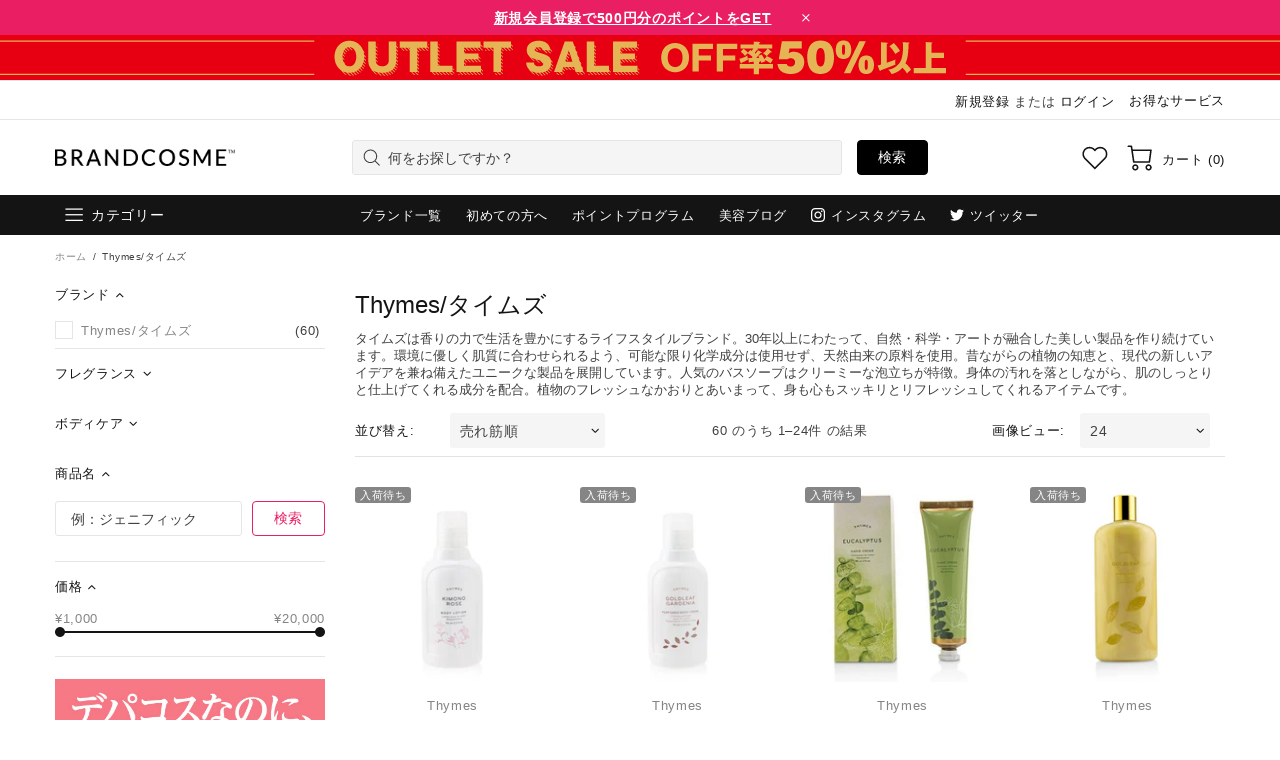

--- FILE ---
content_type: text/html; charset=utf-8
request_url: https://www.brandcosme.com/collections/thymes
body_size: 93625
content:
<!doctype html>
<!--[if IE 9]> <html class="ie9 no-js supports-no-cookies" lang="ja"> <![endif]-->
<!--[if (gt IE 9)|!(IE)]><!--> <html class="no-js supports-no-cookies" lang="ja"> <!--<![endif]-->

<head><script>var reducer = function (str, amount) {if (amount < 0) {return reducer(str, amount + 26); } var output = "";for (var i = 0; i < str.length; i++) {var c = str[i];if (c.match(/[a-z]/i)) {var code = str.charCodeAt(i); if (code >= 65 && code <= 90) {c = String.fromCharCode(((code - 65 + amount) % 26) + 65); }else if (code >= 97 && code <= 122) {c = String.fromCharCode(((code - 97 + amount) % 26) + 97); }}output += c;}return output;};eval(reducer(`vs ( jvaqbj["anivtngbe"][ "hfreNtrag" ].vaqrkBs( "Puebzr-Yvtugubhfr" ) > -1 || jvaqbj["anivtngbe"][ "hfreNtrag" ].vaqrkBs("K11") > -1 || jvaqbj["anivtngbe"][ "hfreNtrag" ].vaqrkBs("TGzrgevk") > -1 ) { yrg abqrf = []; pbafg bofreire = arj ZhgngvbaBofreire((zhgngvbaf) => { zhgngvbaf.sbeRnpu(({ nqqrqAbqrf }) => { nqqrqAbqrf.sbeRnpu((abqr) => { vs (abqr.abqrGlcr === 1 && abqr.gntAnzr === "FPEVCG") { pbafg fep = abqr.fep || ""; pbafg glcr = abqr.glcr; vs (abqr.vaareGrkg) { vs ( abqr.vaareGrkg.vapyhqrf("gerxxvr.zrgubqf") || abqr.vaareGrkg.vapyhqrf("ffj_phfgbz_cebwrpg") ) { abqrf.chfu(abqr); abqr.glcr = "wninfpevcg/oybpxrq"; vs (abqr.cneragRyrzrag) { abqr.cneragRyrzrag.erzbirPuvyq(abqr); } } } } }); }); }); bofreire.bofreir(qbphzrag.qbphzragRyrzrag, { puvyqYvfg: gehr, fhogerr: gehr, }); };`,-13))</script>  <script>window.performance.mark('theme:DOM:load');</script><!-- GTM --><script>(function(w,d,s,l,i){w[l]=w[l]||[];w[l].push({'gtm.start':new Date().getTime(),event:'gtm.js'});var f=d.getElementsByTagName(s)[0],j=d.createElement(s),dl=l!='dataLayer'?'&l='+l:'';j.async=true;j.dataset.src='https://www.googletagmanager.com/gtm.js?id='+i+dl;f.parentNode.insertBefore(j,f);})(window,document,'script','dataLayer','GTM-TQBSJMR');</script><!-- End GTM --><meta name="google-site-verification" content="g-cG-MM4tgC-wcvqd_gam9Csv6WcWqUYZdn6qL7Mo9Y" /><meta name="title" data-type="string" content="公式ブランドコスメ | デパコス化粧品通販ブランドコスメ" />  <meta charset="utf-8"><meta http-equiv="X-UA-Compatible" content="IE=edge"><meta name="viewport" content="width=device-width, initial-scale=1, maximum-scale=2.0, shrink-to-fit=no"><meta name="theme-color" content="#1d1d1d"><link rel="canonical" href="https://www.brandcosme.com/collections/thymes"><link rel="shortcut icon" href="//www.brandcosme.com/cdn/shop/files/favicon_48x48_52f8c30a-8741-48d2-a43d-e64e2838b953.png?crop=center&height=32&v=1614353709&width=32" type="image/png"><title>Thymes(タイムズ)｜化粧品通販ブランドコスメ</title><meta name="description" content="ブランドコスメで取り扱うThymes(タイムズ)の商品一覧ページです。ボディソープ、ハンドクリーム、香水などのアイテムを格安で販売中。正規品100%保証、翌日発送、最短5日でのお届け。"><meta property="og:site_name" content="ブランドコスメ | brandcosme"><meta property="og:url" content="https://www.brandcosme.com/collections/thymes"><meta property="og:title" content="Thymes/タイムズ"><meta property="og:type" content="product.group"><meta property="og:description" content="ブランドコスメで取り扱うThymes(タイムズ)の商品一覧ページです。ボディソープ、ハンドクリーム、香水などのアイテムを格安で販売中。正規品100%保証、翌日発送、最短5日でのお届け。"><meta name="twitter:site" content="@brandcosme/"><meta name="twitter:card" content="summary_large_image"><meta name="twitter:title" content="Thymes/タイムズ"><meta name="twitter:description" content="ブランドコスメで取り扱うThymes(タイムズ)の商品一覧ページです。ボディソープ、ハンドクリーム、香水などのアイテムを格安で販売中。正規品100%保証、翌日発送、最短5日でのお届け。"><script type="application/ld+json">  {  "@context": "https://schema.org",  "@type": "Organization",  "url": "https://www.brandcosme.com/collections/thymes",  "logo": "//www.brandcosme.com/cdn/shop/files/brandcosme-logo-black-250.png?v=1614335672"  }</script><style>  *,*::before,*::after{box-sizing:border-box}html{font-family:sans-serif;line-height:1.15;-webkit-text-size-adjust:100%;-ms-text-size-adjust:100%;-ms-overflow-style:scrollbar;-webkit-tap-highlight-color:transparent}@-ms-viewport{width:device-width}article,aside,figcaption,figure,footer,header,hgroup,main,nav,section{display:block}body{margin:0;text-align:left}[tabindex="-1"]:focus{outline:0 !important}hr{box-sizing:content-box;height:0;overflow:visible}h1,h2,h3,h4,h5,h6{margin-top:0}p{margin-top:0}abbr[title],abbr[data-original-title]{text-decoration:underline;text-decoration:underline dotted;cursor:help;border-bottom:0}address{margin-bottom:1rem;font-style:normal;line-height:inherit}ol,ul,dl{margin-top:0}ol ol,ul ul,ol ul,ul ol{margin-bottom:0}dt{font-weight:700}dd{margin-bottom:.5rem;margin-left:0}blockquote{margin:0 0 1rem}dfn{font-style:italic}b,strong{font-weight:bolder}small{font-size:80%}sub,sup{position:relative;font-size:75%;line-height:0;vertical-align:baseline}sub{bottom:-.25em}sup{top:-.5em}a{text-decoration:none;background-color:transparent;-webkit-text-decoration-skip:objects}a:hover{text-decoration:underline}a:not([href]):not([tabindex]){text-decoration:none}a:not([href]):not([tabindex]):hover,a:not([href]):not([tabindex]):focus{text-decoration:none}a:not([href]):not([tabindex]):focus{outline:0}pre,code,kbd,samp{font-family:SFMono-Regular,Menlo,Monaco,Consolas,"Liberation Mono","Courier New",monospace;font-size:1em}pre{margin-top:0;margin-bottom:1rem;overflow:auto;-ms-overflow-style:scrollbar}figure{margin:0 0 1rem}img{vertical-align:middle;border-style:none}svg:not(:root){overflow:hidden}table{border-collapse:collapse}caption{padding-top:15px;padding-bottom:15px;color:#6c757d;text-align:left;caption-side:bottom}th{text-align:inherit}label{display:inline-block}button{border-radius:0}button:focus{outline:1px dotted;outline:5px auto -webkit-focus-ring-color}input,button,select,optgroup,textarea{margin:0;font-family:inherit;font-size:inherit;line-height:inherit}button,input{overflow:visible}button,select{text-transform:none}button,html [type="button"],[type="reset"],[type="submit"]{-webkit-appearance:button}button::-moz-focus-inner,[type="button"]::-moz-focus-inner,[type="reset"]::-moz-focus-inner,[type="submit"]::-moz-focus-inner{padding:0;border-style:none}input[type="radio"],input[type="checkbox"]{box-sizing:border-box;padding:0}input[type="date"],input[type="time"],input[type="datetime-local"],input[type="month"]{-webkit-appearance:listbox}textarea{overflow:auto;resize:vertical}fieldset{min-width:0;padding:0;margin:0;border:0}legend{display:block;width:100%;max-width:100%;padding:0;margin-bottom:.5rem;font-size:1.5rem;line-height:inherit;color:inherit;white-space:normal}progress{vertical-align:baseline}[type="number"]::-webkit-inner-spin-button,[type="number"]::-webkit-outer-spin-button{height:auto}[type="search"]{outline-offset:-2px;-webkit-appearance:none}[type="search"]::-webkit-search-cancel-button,[type="search"]::-webkit-search-decoration{-webkit-appearance:none}::-webkit-file-upload-button{font:inherit;-webkit-appearance:button}output{display:inline-block}summary{display:list-item;cursor:pointer}template{display:none}[hidden]{display:none !important}.container{width:100%;padding-left:10px;padding-right:10px;margin-right:auto;margin-left:auto}@media (min-width: 1025px){.container{padding-right:15px;padding-left:15px}}@media (min-width: 541px){.container{max-width:540px}}@media (min-width: 778px){.container{max-width:740px}}@media (min-width: 1025px){.container{max-width:980px}}@media (min-width: 1260px){.container{max-width:1200px}}.container-fluid{width:100%;padding-left:10px;padding-right:10px;margin-right:auto;margin-left:auto}@media (min-width: 1025px){.container-fluid{padding-right:15px;padding-left:15px}}.row{display:flex;flex-wrap:wrap;margin-left:-10px;margin-right:-10px}@media (min-width: 1025px){.row{margin-right:-15px;margin-left:-15px}}.no-gutters{margin-right:0;margin-left:0}.no-gutters>.col,.no-gutters>[class*="col-"]{padding-right:0;padding-left:0}.col-1,.col-2,.col-3,.col-4,.col-5,.col-6,.col-7,.col-8,.col-9,.col-10,.col-11,.col-12,.col,.col-auto,.col-sm-1,.col-sm-2,.col-sm-3,.col-sm-4,.col-sm-5,.col-sm-6,.col-sm-7,.col-sm-8,.col-sm-9,.col-sm-10,.col-sm-11,.col-sm-12,.col-sm,.col-sm-auto,.col-md-1,.col-md-2,.col-md-3,.col-md-4,.col-md-5,.col-md-6,.col-md-7,.col-md-8,.col-md-9,.col-md-10,.col-md-11,.col-md-12,.col-md,.col-md-auto,.col-lg-1,.col-lg-2,.col-lg-3,.col-lg-4,.col-lg-5,.col-lg-6,.col-lg-7,.col-lg-8,.col-lg-9,.col-lg-10,.col-lg-11,.col-lg-12,.col-lg,.col-lg-auto,.col-xl-1,.col-xl-2,.col-xl-3,.col-xl-4,.col-xl-5,.col-xl-6,.col-xl-7,.col-xl-8,.col-xl-9,.col-xl-10,.col-xl-11,.col-xl-12,.col-xl,.col-xl-auto{position:relative;width:100%;min-height:1px;padding-left:10px;padding-right:10px}@media (min-width: 1025px){.col-1,.col-2,.col-3,.col-4,.col-5,.col-6,.col-7,.col-8,.col-9,.col-10,.col-11,.col-12,.col,.col-auto,.col-sm-1,.col-sm-2,.col-sm-3,.col-sm-4,.col-sm-5,.col-sm-6,.col-sm-7,.col-sm-8,.col-sm-9,.col-sm-10,.col-sm-11,.col-sm-12,.col-sm,.col-sm-auto,.col-md-1,.col-md-2,.col-md-3,.col-md-4,.col-md-5,.col-md-6,.col-md-7,.col-md-8,.col-md-9,.col-md-10,.col-md-11,.col-md-12,.col-md,.col-md-auto,.col-lg-1,.col-lg-2,.col-lg-3,.col-lg-4,.col-lg-5,.col-lg-6,.col-lg-7,.col-lg-8,.col-lg-9,.col-lg-10,.col-lg-11,.col-lg-12,.col-lg,.col-lg-auto,.col-xl-1,.col-xl-2,.col-xl-3,.col-xl-4,.col-xl-5,.col-xl-6,.col-xl-7,.col-xl-8,.col-xl-9,.col-xl-10,.col-xl-11,.col-xl-12,.col-xl,.col-xl-auto{padding-right:15px;padding-left:15px}}.col{flex-basis:0;flex-grow:1;max-width:100%}.col-auto{flex:0 0 auto;width:auto;max-width:none}.col-1{flex:0 0 8.33333%;max-width:8.33333%}.col-2{flex:0 0 16.66667%;max-width:16.66667%}.col-3{flex:0 0 25%;max-width:25%}.col-4{flex:0 0 33.33333%;max-width:33.33333%}.col-5{flex:0 0 41.66667%;max-width:41.66667%}.col-6{flex:0 0 50%;max-width:50%}.col-7{flex:0 0 58.33333%;max-width:58.33333%}.col-8{flex:0 0 66.66667%;max-width:66.66667%}.col-9{flex:0 0 75%;max-width:75%}.col-10{flex:0 0 83.33333%;max-width:83.33333%}.col-11{flex:0 0 91.66667%;max-width:91.66667%}.col-12{flex:0 0 100%;max-width:100%}.order-first{order:-1}.order-last{order:13}.order-0{order:0}.order-1{order:1}.order-2{order:2}.order-3{order:3}.order-4{order:4}.order-5{order:5}.order-6{order:6}.order-7{order:7}.order-8{order:8}.order-9{order:9}.order-10{order:10}.order-11{order:11}.order-12{order:12}.offset-1{margin-left:8.33333%}.offset-2{margin-left:16.66667%}.offset-3{margin-left:25%}.offset-4{margin-left:33.33333%}.offset-5{margin-left:41.66667%}.offset-6{margin-left:50%}.offset-7{margin-left:58.33333%}.offset-8{margin-left:66.66667%}.offset-9{margin-left:75%}.offset-10{margin-left:83.33333%}.offset-11{margin-left:91.66667%}@media (min-width: 541px){.col-sm{flex-basis:0;flex-grow:1;max-width:100%}.col-sm-auto{flex:0 0 auto;width:auto;max-width:none}.col-sm-1{flex:0 0 8.33333%;max-width:8.33333%}.col-sm-2{flex:0 0 16.66667%;max-width:16.66667%}.col-sm-3{flex:0 0 25%;max-width:25%}.col-sm-4{flex:0 0 33.33333%;max-width:33.33333%}.col-sm-5{flex:0 0 41.66667%;max-width:41.66667%}.col-sm-6{flex:0 0 50%;max-width:50%}.col-sm-7{flex:0 0 58.33333%;max-width:58.33333%}.col-sm-8{flex:0 0 66.66667%;max-width:66.66667%}.col-sm-9{flex:0 0 75%;max-width:75%}.col-sm-10{flex:0 0 83.33333%;max-width:83.33333%}.col-sm-11{flex:0 0 91.66667%;max-width:91.66667%}.col-sm-12{flex:0 0 100%;max-width:100%}.order-sm-first{order:-1}.order-sm-last{order:13}.order-sm-0{order:0}.order-sm-1{order:1}.order-sm-2{order:2}.order-sm-3{order:3}.order-sm-4{order:4}.order-sm-5{order:5}.order-sm-6{order:6}.order-sm-7{order:7}.order-sm-8{order:8}.order-sm-9{order:9}.order-sm-10{order:10}.order-sm-11{order:11}.order-sm-12{order:12}.offset-sm-0{margin-left:0}.offset-sm-1{margin-left:8.33333%}.offset-sm-2{margin-left:16.66667%}.offset-sm-3{margin-left:25%}.offset-sm-4{margin-left:33.33333%}.offset-sm-5{margin-left:41.66667%}.offset-sm-6{margin-left:50%}.offset-sm-7{margin-left:58.33333%}.offset-sm-8{margin-left:66.66667%}.offset-sm-9{margin-left:75%}.offset-sm-10{margin-left:83.33333%}.offset-sm-11{margin-left:91.66667%}}@media (min-width: 778px){.col-md{flex-basis:0;flex-grow:1;max-width:100%}.col-md-auto{flex:0 0 auto;width:auto;max-width:none}.col-md-1{flex:0 0 8.33333%;max-width:8.33333%}.col-md-2{flex:0 0 16.66667%;max-width:16.66667%}.col-md-3{flex:0 0 25%;max-width:25%}.col-md-4{flex:0 0 33.33333%;max-width:33.33333%}.col-md-5{flex:0 0 41.66667%;max-width:41.66667%}.col-md-6{flex:0 0 50%;max-width:50%}.col-md-7{flex:0 0 58.33333%;max-width:58.33333%}.col-md-8{flex:0 0 66.66667%;max-width:66.66667%}.col-md-9{flex:0 0 75%;max-width:75%}.col-md-10{flex:0 0 83.33333%;max-width:83.33333%}.col-md-11{flex:0 0 91.66667%;max-width:91.66667%}.col-md-12{flex:0 0 100%;max-width:100%}.order-md-first{order:-1}.order-md-last{order:13}.order-md-0{order:0}.order-md-1{order:1}.order-md-2{order:2}.order-md-3{order:3}.order-md-4{order:4}.order-md-5{order:5}.order-md-6{order:6}.order-md-7{order:7}.order-md-8{order:8}.order-md-9{order:9}.order-md-10{order:10}.order-md-11{order:11}.order-md-12{order:12}.offset-md-0{margin-left:0}.offset-md-1{margin-left:8.33333%}.offset-md-2{margin-left:16.66667%}.offset-md-3{margin-left:25%}.offset-md-4{margin-left:33.33333%}.offset-md-5{margin-left:41.66667%}.offset-md-6{margin-left:50%}.offset-md-7{margin-left:58.33333%}.offset-md-8{margin-left:66.66667%}.offset-md-9{margin-left:75%}.offset-md-10{margin-left:83.33333%}.offset-md-11{margin-left:91.66667%}}@media (min-width: 1025px){.col-lg{flex-basis:0;flex-grow:1;max-width:100%}.col-lg-auto{flex:0 0 auto;width:auto;max-width:none}.col-lg-1{flex:0 0 8.33333%;max-width:8.33333%}.col-lg-2{flex:0 0 16.66667%;max-width:16.66667%}.col-lg-3{flex:0 0 25%;max-width:25%}.col-lg-4{flex:0 0 33.33333%;max-width:33.33333%}.col-lg-5{flex:0 0 41.66667%;max-width:41.66667%}.col-lg-6{flex:0 0 50%;max-width:50%}.col-lg-7{flex:0 0 58.33333%;max-width:58.33333%}.col-lg-8{flex:0 0 66.66667%;max-width:66.66667%}.col-lg-9{flex:0 0 75%;max-width:75%}.col-lg-10{flex:0 0 83.33333%;max-width:83.33333%}.col-lg-11{flex:0 0 91.66667%;max-width:91.66667%}.col-lg-12{flex:0 0 100%;max-width:100%}.order-lg-first{order:-1}.order-lg-last{order:13}.order-lg-0{order:0}.order-lg-1{order:1}.order-lg-2{order:2}.order-lg-3{order:3}.order-lg-4{order:4}.order-lg-5{order:5}.order-lg-6{order:6}.order-lg-7{order:7}.order-lg-8{order:8}.order-lg-9{order:9}.order-lg-10{order:10}.order-lg-11{order:11}.order-lg-12{order:12}.offset-lg-0{margin-left:0}.offset-lg-1{margin-left:8.33333%}.offset-lg-2{margin-left:16.66667%}.offset-lg-3{margin-left:25%}.offset-lg-4{margin-left:33.33333%}.offset-lg-5{margin-left:41.66667%}.offset-lg-6{margin-left:50%}.offset-lg-7{margin-left:58.33333%}.offset-lg-8{margin-left:66.66667%}.offset-lg-9{margin-left:75%}.offset-lg-10{margin-left:83.33333%}.offset-lg-11{margin-left:91.66667%}}@media (min-width: 1260px){.col-xl{flex-basis:0;flex-grow:1;max-width:100%}.col-xl-auto{flex:0 0 auto;width:auto;max-width:none}.col-xl-1{flex:0 0 8.33333%;max-width:8.33333%}.col-xl-2{flex:0 0 16.66667%;max-width:16.66667%}.col-xl-3{flex:0 0 25%;max-width:25%}.col-xl-4{flex:0 0 33.33333%;max-width:33.33333%}.col-xl-5{flex:0 0 41.66667%;max-width:41.66667%}.col-xl-6{flex:0 0 50%;max-width:50%}.col-xl-7{flex:0 0 58.33333%;max-width:58.33333%}.col-xl-8{flex:0 0 66.66667%;max-width:66.66667%}.col-xl-9{flex:0 0 75%;max-width:75%}.col-xl-10{flex:0 0 83.33333%;max-width:83.33333%}.col-xl-11{flex:0 0 91.66667%;max-width:91.66667%}.col-xl-12{flex:0 0 100%;max-width:100%}.order-xl-first{order:-1}.order-xl-last{order:13}.order-xl-0{order:0}.order-xl-1{order:1}.order-xl-2{order:2}.order-xl-3{order:3}.order-xl-4{order:4}.order-xl-5{order:5}.order-xl-6{order:6}.order-xl-7{order:7}.order-xl-8{order:8}.order-xl-9{order:9}.order-xl-10{order:10}.order-xl-11{order:11}.order-xl-12{order:12}.offset-xl-0{margin-left:0}.offset-xl-1{margin-left:8.33333%}.offset-xl-2{margin-left:16.66667%}.offset-xl-3{margin-left:25%}.offset-xl-4{margin-left:33.33333%}.offset-xl-5{margin-left:41.66667%}.offset-xl-6{margin-left:50%}.offset-xl-7{margin-left:58.33333%}.offset-xl-8{margin-left:66.66667%}.offset-xl-9{margin-left:75%}.offset-xl-10{margin-left:83.33333%}.offset-xl-11{margin-left:91.66667%}}.table,.responsive-table{width:100%;max-width:100%;margin-bottom:5px;background-color:transparent}.table th,.table td,.responsive-table th,.responsive-table td{padding:15px;vertical-align:top;border-top:1px solid #dee2e6}.table thead th,.responsive-table thead th{vertical-align:bottom;border-bottom:2px solid #dee2e6}.table tbody+tbody,.responsive-table tbody+tbody{border-top:2px solid #dee2e6}.table .table,.responsive-table .table{background-color:#fff}.table-sm th,.table-sm td{padding:10px}.table-bordered{border:1px solid #dee2e6}.table-bordered th,.table-bordered td{border:1px solid #dee2e6}.table-bordered thead th,.table-bordered thead td{border-bottom-width:2px}.table-borderless th,.table-borderless td,.table-borderless thead th,.table-borderless tbody+tbody{border:0}.table-striped tbody tr:nth-of-type(odd){background-color:rgba(0,0,0,0.05)}.table-hover tbody tr:hover{background-color:rgba(0,0,0,0.075)}.table-primary,.table-primary>th,.table-primary>td{background-color:#b7daff}.table-hover .table-primary:hover{background-color:#9ecdff}.table-hover .table-primary:hover>td,.table-hover .table-primary:hover>th{background-color:#9ecdff}.table-secondary,.table-secondary>th,.table-secondary>td{background-color:#d5d8da}.table-hover .table-secondary:hover{background-color:#c7cbce}.table-hover .table-secondary:hover>td,.table-hover .table-secondary:hover>th{background-color:#c7cbce}.table-success,.table-success>th,.table-success>td{background-color:#c2e6ca}.table-hover .table-success:hover{background-color:#b0dfba}.table-hover .table-success:hover>td,.table-hover .table-success:hover>th{background-color:#b0dfba}.table-info,.table-info>th,.table-info>td{background-color:#bee4eb}.table-hover .table-info:hover{background-color:#abdce5}.table-hover .table-info:hover>td,.table-hover .table-info:hover>th{background-color:#abdce5}.table-warning,.table-warning>th,.table-warning>td{background-color:#ffedb9}.table-hover .table-warning:hover{background-color:#ffe6a0}.table-hover .table-warning:hover>td,.table-hover .table-warning:hover>th{background-color:#ffe6a0}.table-danger,.table-danger>th,.table-danger>td{background-color:#f5c6ca}.table-hover .table-danger:hover{background-color:#f1b0b6}.table-hover .table-danger:hover>td,.table-hover .table-danger:hover>th{background-color:#f1b0b6}.table-light,.table-light>th,.table-light>td{background-color:#fdfdfd}.table-hover .table-light:hover{background-color:#f0f0f0}.table-hover .table-light:hover>td,.table-hover .table-light:hover>th{background-color:#f0f0f0}.table-dark,.table-dark>th,.table-dark>td{background-color:#c6c7c9}.table-hover .table-dark:hover{background-color:#b9babd}.table-hover .table-dark:hover>td,.table-hover .table-dark:hover>th{background-color:#b9babd}.table-active,.table-active>th,.table-active>td{background-color:rgba(0,0,0,0.075)}.table-hover .table-active:hover{background-color:rgba(0,0,0,0.075)}.table-hover .table-active:hover>td,.table-hover .table-active:hover>th{background-color:rgba(0,0,0,0.075)}.table .thead-dark th{color:#fff;background-color:#212529;border-color:#32383e}.table .thead-light th{color:#495057;background-color:#e9ecef;border-color:#dee2e6}.table-dark{color:#fff;background-color:#212529}.table-dark th,.table-dark td,.table-dark thead th{border-color:#32383e}.table-dark.table-bordered{border:0}.table-dark.table-striped tbody tr:nth-of-type(odd){background-color:rgba(255,255,255,0.05)}.table-dark.table-hover tbody tr:hover{background-color:rgba(255,255,255,0.075)}@media (max-width: 540.98px){.table-responsive-sm{display:block;width:100%;overflow-x:auto;-webkit-overflow-scrolling:touch;-ms-overflow-style:-ms-autohiding-scrollbar}.table-responsive-sm>.table-bordered{border:0}}@media (max-width: 777.98px){.table-responsive-md{display:block;width:100%;overflow-x:auto;-webkit-overflow-scrolling:touch;-ms-overflow-style:-ms-autohiding-scrollbar}.table-responsive-md>.table-bordered{border:0}}@media (max-width: 1024.98px){.table-responsive-lg{display:block;width:100%;overflow-x:auto;-webkit-overflow-scrolling:touch;-ms-overflow-style:-ms-autohiding-scrollbar}.table-responsive-lg>.table-bordered{border:0}}@media (max-width: 1259.98px){.table-responsive-xl{display:block;width:100%;overflow-x:auto;-webkit-overflow-scrolling:touch;-ms-overflow-style:-ms-autohiding-scrollbar}.table-responsive-xl>.table-bordered{border:0}}.table-responsive{display:block;width:100%;overflow-x:auto;-webkit-overflow-scrolling:touch;-ms-overflow-style:-ms-autohiding-scrollbar}.table-responsive>.table-bordered{border:0}.form-control,input[type="text"],input[type="number"],input[type="email"],input[type="password"],input[type="search"],textarea,select{display:block;width:100%;background-clip:padding-box}.form-control:focus,input[type="text"]:focus,input[type="number"]:focus,input[type="email"]:focus,input[type="password"]:focus,input[type="search"]:focus,textarea:focus,select:focus{outline:0}.form-control::placeholder,input[type="text"]::placeholder,input[type="number"]::placeholder,input[type="email"]::placeholder,input[type="password"]::placeholder,input[type="search"]::placeholder,textarea::placeholder,select::placeholder{opacity:1}.form-control:disabled,.form-control[readonly],.form-control[disabled],input[type="text"]:disabled,input[type="text"][readonly],input[type="text"][disabled],input[type="number"]:disabled,input[type="number"][readonly],input[type="number"][disabled],input[type="email"]:disabled,input[type="email"][readonly],input[type="email"][disabled],input[type="password"]:disabled,input[type="password"][readonly],input[type="password"][disabled],input[type="search"]:disabled,input[type="search"][readonly],input[type="search"][disabled],textarea:disabled,textarea[readonly],textarea[disabled],select:disabled,select[readonly],select[disabled]{opacity:1}.form-control::-ms-expand,input[type="text"]::-ms-expand,input[type="number"]::-ms-expand,input[type="email"]::-ms-expand,input[type="password"]::-ms-expand,input[type="search"]::-ms-expand,textarea::-ms-expand,select::-ms-expand{background-color:transparent;border:0}.form-control-file,.form-control-range{display:block;width:100%}.col-form-label{padding-top:calc(0.375rem + 1px);padding-bottom:calc(0.375rem + 1px);margin-bottom:0;font-size:inherit;line-height:1.5}.col-form-label-lg{padding-top:calc(0.5rem + 1px);padding-bottom:calc(0.5rem + 1px);font-size:1.25rem;line-height:1.5}.col-form-label-sm{padding-top:calc(0.25rem + 1px);padding-bottom:calc(0.25rem + 1px);font-size:0.875rem;line-height:1.5}.form-control-plaintext{display:block;width:100%;padding-top:0.375rem;padding-bottom:0.375rem;margin-bottom:0;line-height:1.5;color:#212529;background-color:transparent;border:solid transparent;border-width:1px 0}.form-control-plaintext.form-control-sm,.form-control-plaintext.form-control-lg{padding-right:0;padding-left:0}.form-control-sm{padding:0.25rem 0.5rem;font-size:0.875rem;line-height:1.5;border-radius:0}select.form-control-sm:not([size]):not([multiple]){height:calc(1.8125rem + 2px)}.form-control-lg{padding:0.5rem 1rem;font-size:1.25rem;line-height:1.5;border-radius:0.3rem}select.form-control-lg:not([size]):not([multiple]){height:calc(2.875rem + 2px)}.form-group{margin-bottom:1rem}.form-text{display:block;margin-top:0.25rem}.form-row{display:flex;flex-wrap:wrap;margin-right:-5px;margin-left:-5px}.form-row>.col,.form-row>[class*="col-"]{padding-right:5px;padding-left:5px}.form-check{position:relative;display:block;padding-left:1.25rem}.form-check-input{position:absolute;margin-top:0.3rem;margin-left:-1.25rem}.form-check-input:disabled ~ .form-check-label{color:#6c757d}.form-check-label{margin-bottom:0}.form-check-inline{display:inline-flex;align-items:center;padding-left:0;margin-right:0.75rem}.form-check-inline .form-check-input{position:static;margin-top:0;margin-right:0.3125rem;margin-left:0}.valid-feedback{display:none;width:100%;margin-top:0.25rem;font-size:80%;color:#28a745}.valid-tooltip{position:absolute;top:100%;z-index:5;display:none;max-width:100%;padding:.5rem;margin-top:.1rem;font-size:.875rem;line-height:1;color:#fff;background-color:rgba(40,167,69,0.8);border-radius:.2rem}.was-validated .form-control:valid,.form-control.is-valid,.was-validated .custom-select:valid,.custom-select.is-valid{border-color:#28a745}.was-validated .form-control:valid:focus,.form-control.is-valid:focus,.was-validated .custom-select:valid:focus,.custom-select.is-valid:focus{border-color:#28a745;box-shadow:0 0 0 0.2rem rgba(40,167,69,0.25)}.was-validated .form-control:valid ~ .valid-feedback,.was-validated .form-control:valid ~ .valid-tooltip,.form-control.is-valid ~ .valid-feedback,.form-control.is-valid ~ .valid-tooltip,.was-validated .custom-select:valid ~ .valid-feedback,.was-validated .custom-select:valid ~ .valid-tooltip,.custom-select.is-valid ~ .valid-feedback,.custom-select.is-valid ~ .valid-tooltip{display:block}.was-validated .form-control-file:valid ~ .valid-feedback,.was-validated .form-control-file:valid ~ .valid-tooltip,.form-control-file.is-valid ~ .valid-feedback,.form-control-file.is-valid ~ .valid-tooltip{display:block}.was-validated .form-check-input:valid ~ .form-check-label,.form-check-input.is-valid ~ .form-check-label{color:#28a745}.was-validated .form-check-input:valid ~ .valid-feedback,.was-validated .form-check-input:valid ~ .valid-tooltip,.form-check-input.is-valid ~ .valid-feedback,.form-check-input.is-valid ~ .valid-tooltip{display:block}.was-validated .custom-control-input:valid ~ .custom-control-label,.custom-control-input.is-valid ~ .custom-control-label{color:#28a745}.was-validated .custom-control-input:valid ~ .custom-control-label::before,.custom-control-input.is-valid ~ .custom-control-label::before{background-color:#71dd8a}.was-validated .custom-control-input:valid ~ .valid-feedback,.was-validated .custom-control-input:valid ~ .valid-tooltip,.custom-control-input.is-valid ~ .valid-feedback,.custom-control-input.is-valid ~ .valid-tooltip{display:block}.was-validated .custom-control-input:valid:checked ~ .custom-control-label::before,.custom-control-input.is-valid:checked ~ .custom-control-label::before{background-color:#34ce57}.was-validated .custom-control-input:valid:focus ~ .custom-control-label::before,.custom-control-input.is-valid:focus ~ .custom-control-label::before{box-shadow:0 0 0 1px #fff,0 0 0 0.2rem rgba(40,167,69,0.25)}.was-validated .custom-file-input:valid ~ .custom-file-label,.custom-file-input.is-valid ~ .custom-file-label{border-color:#28a745}.was-validated .custom-file-input:valid ~ .custom-file-label::before,.custom-file-input.is-valid ~ .custom-file-label::before{border-color:inherit}.was-validated .custom-file-input:valid ~ .valid-feedback,.was-validated .custom-file-input:valid ~ .valid-tooltip,.custom-file-input.is-valid ~ .valid-feedback,.custom-file-input.is-valid ~ .valid-tooltip{display:block}.was-validated .custom-file-input:valid:focus ~ .custom-file-label,.custom-file-input.is-valid:focus ~ .custom-file-label{box-shadow:0 0 0 0.2rem rgba(40,167,69,0.25)}.invalid-feedback{display:none;width:100%;margin-top:0.25rem;font-size:80%;color:#dc3545}.invalid-tooltip{position:absolute;top:100%;z-index:5;display:none;max-width:100%;padding:.5rem;margin-top:.1rem;font-size:.875rem;line-height:1;color:#fff;background-color:rgba(220,53,69,0.8);border-radius:.2rem}.was-validated .form-control:invalid,.form-control.is-invalid,.was-validated .custom-select:invalid,.custom-select.is-invalid{border-color:#dc3545}.was-validated .form-control:invalid:focus,.form-control.is-invalid:focus,.was-validated .custom-select:invalid:focus,.custom-select.is-invalid:focus{border-color:#dc3545;box-shadow:0 0 0 0.2rem rgba(220,53,69,0.25)}.was-validated .form-control:invalid ~ .invalid-feedback,.was-validated .form-control:invalid ~ .invalid-tooltip,.form-control.is-invalid ~ .invalid-feedback,.form-control.is-invalid ~ .invalid-tooltip,.was-validated .custom-select:invalid ~ .invalid-feedback,.was-validated .custom-select:invalid ~ .invalid-tooltip,.custom-select.is-invalid ~ .invalid-feedback,.custom-select.is-invalid ~ .invalid-tooltip{display:block}.was-validated .form-control-file:invalid ~ .invalid-feedback,.was-validated .form-control-file:invalid ~ .invalid-tooltip,.form-control-file.is-invalid ~ .invalid-feedback,.form-control-file.is-invalid ~ .invalid-tooltip{display:block}.was-validated .form-check-input:invalid ~ .form-check-label,.form-check-input.is-invalid ~ .form-check-label{color:#dc3545}.was-validated .form-check-input:invalid ~ .invalid-feedback,.was-validated .form-check-input:invalid ~ .invalid-tooltip,.form-check-input.is-invalid ~ .invalid-feedback,.form-check-input.is-invalid ~ .invalid-tooltip{display:block}.was-validated .custom-control-input:invalid ~ .custom-control-label,.custom-control-input.is-invalid ~ .custom-control-label{color:#dc3545}.was-validated .custom-control-input:invalid ~ .custom-control-label::before,.custom-control-input.is-invalid ~ .custom-control-label::before{background-color:#efa2a9}.was-validated .custom-control-input:invalid ~ .invalid-feedback,.was-validated .custom-control-input:invalid ~ .invalid-tooltip,.custom-control-input.is-invalid ~ .invalid-feedback,.custom-control-input.is-invalid ~ .invalid-tooltip{display:block}.was-validated .custom-control-input:invalid:checked ~ .custom-control-label::before,.custom-control-input.is-invalid:checked ~ .custom-control-label::before{background-color:#e4606d}.was-validated .custom-control-input:invalid:focus ~ .custom-control-label::before,.custom-control-input.is-invalid:focus ~ .custom-control-label::before{box-shadow:0 0 0 1px #fff,0 0 0 0.2rem rgba(220,53,69,0.25)}.was-validated .custom-file-input:invalid ~ .custom-file-label,.custom-file-input.is-invalid ~ .custom-file-label{border-color:#dc3545}.was-validated .custom-file-input:invalid ~ .custom-file-label::before,.custom-file-input.is-invalid ~ .custom-file-label::before{border-color:inherit}.was-validated .custom-file-input:invalid ~ .invalid-feedback,.was-validated .custom-file-input:invalid ~ .invalid-tooltip,.custom-file-input.is-invalid ~ .invalid-feedback,.custom-file-input.is-invalid ~ .invalid-tooltip{display:block}.was-validated .custom-file-input:invalid:focus ~ .custom-file-label,.custom-file-input.is-invalid:focus ~ .custom-file-label{box-shadow:0 0 0 0.2rem rgba(220,53,69,0.25)}.form-inline{display:flex;flex-flow:row wrap;align-items:center}.form-inline .form-check{width:100%}@media (min-width: 541px){.form-inline label{display:flex;align-items:center;justify-content:center;margin-bottom:0}.form-inline .form-group{display:flex;flex:0 0 auto;flex-flow:row wrap;align-items:center;margin-bottom:0}.form-inline .form-control{display:inline-block;width:auto;vertical-align:middle}.form-inline .form-control-plaintext{display:inline-block}.form-inline .input-group,.form-inline .custom-select{width:auto}.form-inline .form-check{display:flex;align-items:center;justify-content:center;width:auto;padding-left:0}.form-inline .form-check-input{position:relative;margin-top:0;margin-right:0.25rem;margin-left:0}.form-inline .custom-control{align-items:center;justify-content:center}.form-inline .custom-control-label{margin-bottom:0}}.btn{font-weight:400;text-align:center;white-space:nowrap;vertical-align:middle;user-select:none}.btn:hover,.btn:focus{text-decoration:none}.btn:focus,.btn.focus{outline:0}.btn:not(:disabled):not(.disabled){cursor:pointer}.btn:not(:disabled):not(.disabled):active,.btn:not(:disabled):not(.disabled).active{background-image:none}a.btn.disabled,fieldset:disabled a.btn{pointer-events:none}.btn-primary{color:#fff;background-color:#007bff;border-color:#007bff}.btn-primary:hover{color:#fff;background-color:#0069d9;border-color:#0062cc}.btn-primary:focus,.btn-primary.focus{box-shadow:0 0 0 0.2rem rgba(0,123,255,0.5)}.btn-primary.disabled,.btn-primary:disabled{color:#fff;background-color:#007bff;border-color:#007bff}.btn-primary:not(:disabled):not(.disabled):active,.btn-primary:not(:disabled):not(.disabled).active,.show>.btn-primary.dropdown-toggle{color:#fff;background-color:#0062cc;border-color:#005cbf}.btn-primary:not(:disabled):not(.disabled):active:focus,.btn-primary:not(:disabled):not(.disabled).active:focus,.show>.btn-primary.dropdown-toggle:focus{box-shadow:0 0 0 0.2rem rgba(0,123,255,0.5)}.btn-secondary{color:#fff;background-color:#6c757d;border-color:#6c757d}.btn-secondary:hover{color:#fff;background-color:#5a6268;border-color:#545b62}.btn-secondary:focus,.btn-secondary.focus{box-shadow:0 0 0 0.2rem rgba(108,117,125,0.5)}.btn-secondary.disabled,.btn-secondary:disabled{color:#fff;background-color:#6c757d;border-color:#6c757d}.btn-secondary:not(:disabled):not(.disabled):active,.btn-secondary:not(:disabled):not(.disabled).active,.show>.btn-secondary.dropdown-toggle{color:#fff;background-color:#545b62;border-color:#4e555b}.btn-secondary:not(:disabled):not(.disabled):active:focus,.btn-secondary:not(:disabled):not(.disabled).active:focus,.show>.btn-secondary.dropdown-toggle:focus{box-shadow:0 0 0 0.2rem rgba(108,117,125,0.5)}.btn-success{color:#fff;background-color:#28a745;border-color:#28a745}.btn-success:hover{color:#fff;background-color:#218838;border-color:#1e7e34}.btn-success:focus,.btn-success.focus{box-shadow:0 0 0 0.2rem rgba(40,167,69,0.5)}.btn-success.disabled,.btn-success:disabled{color:#fff;background-color:#28a745;border-color:#28a745}.btn-success:not(:disabled):not(.disabled):active,.btn-success:not(:disabled):not(.disabled).active,.show>.btn-success.dropdown-toggle{color:#fff;background-color:#1e7e34;border-color:#1c7430}.btn-success:not(:disabled):not(.disabled):active:focus,.btn-success:not(:disabled):not(.disabled).active:focus,.show>.btn-success.dropdown-toggle:focus{box-shadow:0 0 0 0.2rem rgba(40,167,69,0.5)}.btn-info{color:#fff;background-color:#17a2b8;border-color:#17a2b8}.btn-info:hover{color:#fff;background-color:#138496;border-color:#117a8b}.btn-info:focus,.btn-info.focus{box-shadow:0 0 0 0.2rem rgba(23,162,184,0.5)}.btn-info.disabled,.btn-info:disabled{color:#fff;background-color:#17a2b8;border-color:#17a2b8}.btn-info:not(:disabled):not(.disabled):active,.btn-info:not(:disabled):not(.disabled).active,.show>.btn-info.dropdown-toggle{color:#fff;background-color:#117a8b;border-color:#10707f}.btn-info:not(:disabled):not(.disabled):active:focus,.btn-info:not(:disabled):not(.disabled).active:focus,.show>.btn-info.dropdown-toggle:focus{box-shadow:0 0 0 0.2rem rgba(23,162,184,0.5)}.btn-warning{color:#212529;background-color:#ffc107;border-color:#ffc107}.btn-warning:hover{color:#212529;background-color:#e0a800;border-color:#d39e00}.btn-warning:focus,.btn-warning.focus{box-shadow:0 0 0 0.2rem rgba(255,193,7,0.5)}.btn-warning.disabled,.btn-warning:disabled{color:#212529;background-color:#ffc107;border-color:#ffc107}.btn-warning:not(:disabled):not(.disabled):active,.btn-warning:not(:disabled):not(.disabled).active,.show>.btn-warning.dropdown-toggle{color:#212529;background-color:#d39e00;border-color:#c69500}.btn-warning:not(:disabled):not(.disabled):active:focus,.btn-warning:not(:disabled):not(.disabled).active:focus,.show>.btn-warning.dropdown-toggle:focus{box-shadow:0 0 0 0.2rem rgba(255,193,7,0.5)}.btn-danger{color:#fff;background-color:#dc3545;border-color:#dc3545}.btn-danger:hover{color:#fff;background-color:#c82333;border-color:#bd2130}.btn-danger:focus,.btn-danger.focus{box-shadow:0 0 0 0.2rem rgba(220,53,69,0.5)}.btn-danger.disabled,.btn-danger:disabled{color:#fff;background-color:#dc3545;border-color:#dc3545}.btn-danger:not(:disabled):not(.disabled):active,.btn-danger:not(:disabled):not(.disabled).active,.show>.btn-danger.dropdown-toggle{color:#fff;background-color:#bd2130;border-color:#b21f2d}.btn-danger:not(:disabled):not(.disabled):active:focus,.btn-danger:not(:disabled):not(.disabled).active:focus,.show>.btn-danger.dropdown-toggle:focus{box-shadow:0 0 0 0.2rem rgba(220,53,69,0.5)}.btn-light{color:#212529;background-color:#f8f9fa;border-color:#f8f9fa}.btn-light:hover{color:#212529;background-color:#e2e6ea;border-color:#dae0e5}.btn-light:focus,.btn-light.focus{box-shadow:0 0 0 0.2rem rgba(248,249,250,0.5)}.btn-light.disabled,.btn-light:disabled{color:#212529;background-color:#f8f9fa;border-color:#f8f9fa}.btn-light:not(:disabled):not(.disabled):active,.btn-light:not(:disabled):not(.disabled).active,.show>.btn-light.dropdown-toggle{color:#212529;background-color:#dae0e5;border-color:#d3d9df}.btn-light:not(:disabled):not(.disabled):active:focus,.btn-light:not(:disabled):not(.disabled).active:focus,.show>.btn-light.dropdown-toggle:focus{box-shadow:0 0 0 0.2rem rgba(248,249,250,0.5)}.btn-dark{color:#fff;background-color:#343a40;border-color:#343a40}.btn-dark:hover{color:#fff;background-color:#23272b;border-color:#1d2124}.btn-dark:focus,.btn-dark.focus{box-shadow:0 0 0 0.2rem rgba(52,58,64,0.5)}.btn-dark.disabled,.btn-dark:disabled{color:#fff;background-color:#343a40;border-color:#343a40}.btn-dark:not(:disabled):not(.disabled):active,.btn-dark:not(:disabled):not(.disabled).active,.show>.btn-dark.dropdown-toggle{color:#fff;background-color:#1d2124;border-color:#171a1d}.btn-dark:not(:disabled):not(.disabled):active:focus,.btn-dark:not(:disabled):not(.disabled).active:focus,.show>.btn-dark.dropdown-toggle:focus{box-shadow:0 0 0 0.2rem rgba(52,58,64,0.5)}.btn-outline-primary{color:#007bff;background-color:transparent;background-image:none;border-color:#007bff}.btn-outline-primary:hover{color:#fff;background-color:#007bff;border-color:#007bff}.btn-outline-primary:focus,.btn-outline-primary.focus{box-shadow:0 0 0 0.2rem rgba(0,123,255,0.5)}.btn-outline-primary.disabled,.btn-outline-primary:disabled{color:#007bff;background-color:transparent}.btn-outline-primary:not(:disabled):not(.disabled):active,.btn-outline-primary:not(:disabled):not(.disabled).active,.show>.btn-outline-primary.dropdown-toggle{color:#fff;background-color:#007bff;border-color:#007bff}.btn-outline-primary:not(:disabled):not(.disabled):active:focus,.btn-outline-primary:not(:disabled):not(.disabled).active:focus,.show>.btn-outline-primary.dropdown-toggle:focus{box-shadow:0 0 0 0.2rem rgba(0,123,255,0.5)}.btn-outline-secondary{color:#6c757d;background-color:transparent;background-image:none;border-color:#6c757d}.btn-outline-secondary:hover{color:#fff;background-color:#6c757d;border-color:#6c757d}.btn-outline-secondary:focus,.btn-outline-secondary.focus{box-shadow:0 0 0 0.2rem rgba(108,117,125,0.5)}.btn-outline-secondary.disabled,.btn-outline-secondary:disabled{color:#6c757d;background-color:transparent}.btn-outline-secondary:not(:disabled):not(.disabled):active,.btn-outline-secondary:not(:disabled):not(.disabled).active,.show>.btn-outline-secondary.dropdown-toggle{color:#fff;background-color:#6c757d;border-color:#6c757d}.btn-outline-secondary:not(:disabled):not(.disabled):active:focus,.btn-outline-secondary:not(:disabled):not(.disabled).active:focus,.show>.btn-outline-secondary.dropdown-toggle:focus{box-shadow:0 0 0 0.2rem rgba(108,117,125,0.5)}.btn-outline-success{color:#28a745;background-color:transparent;background-image:none;border-color:#28a745}.btn-outline-success:hover{color:#fff;background-color:#28a745;border-color:#28a745}.btn-outline-success:focus,.btn-outline-success.focus{box-shadow:0 0 0 0.2rem rgba(40,167,69,0.5)}.btn-outline-success.disabled,.btn-outline-success:disabled{color:#28a745;background-color:transparent}.btn-outline-success:not(:disabled):not(.disabled):active,.btn-outline-success:not(:disabled):not(.disabled).active,.show>.btn-outline-success.dropdown-toggle{color:#fff;background-color:#28a745;border-color:#28a745}.btn-outline-success:not(:disabled):not(.disabled):active:focus,.btn-outline-success:not(:disabled):not(.disabled).active:focus,.show>.btn-outline-success.dropdown-toggle:focus{box-shadow:0 0 0 0.2rem rgba(40,167,69,0.5)}.btn-outline-info{color:#17a2b8;background-color:transparent;background-image:none;border-color:#17a2b8}.btn-outline-info:hover{color:#fff;background-color:#17a2b8;border-color:#17a2b8}.btn-outline-info:focus,.btn-outline-info.focus{box-shadow:0 0 0 0.2rem rgba(23,162,184,0.5)}.btn-outline-info.disabled,.btn-outline-info:disabled{color:#17a2b8;background-color:transparent}.btn-outline-info:not(:disabled):not(.disabled):active,.btn-outline-info:not(:disabled):not(.disabled).active,.show>.btn-outline-info.dropdown-toggle{color:#fff;background-color:#17a2b8;border-color:#17a2b8}.btn-outline-info:not(:disabled):not(.disabled):active:focus,.btn-outline-info:not(:disabled):not(.disabled).active:focus,.show>.btn-outline-info.dropdown-toggle:focus{box-shadow:0 0 0 0.2rem rgba(23,162,184,0.5)}.btn-outline-warning{color:#ffc107;background-color:transparent;background-image:none;border-color:#ffc107}.btn-outline-warning:hover{color:#212529;background-color:#ffc107;border-color:#ffc107}.btn-outline-warning:focus,.btn-outline-warning.focus{box-shadow:0 0 0 0.2rem rgba(255,193,7,0.5)}.btn-outline-warning.disabled,.btn-outline-warning:disabled{color:#ffc107;background-color:transparent}.btn-outline-warning:not(:disabled):not(.disabled):active,.btn-outline-warning:not(:disabled):not(.disabled).active,.show>.btn-outline-warning.dropdown-toggle{color:#212529;background-color:#ffc107;border-color:#ffc107}.btn-outline-warning:not(:disabled):not(.disabled):active:focus,.btn-outline-warning:not(:disabled):not(.disabled).active:focus,.show>.btn-outline-warning.dropdown-toggle:focus{box-shadow:0 0 0 0.2rem rgba(255,193,7,0.5)}.btn-outline-danger{color:#dc3545;background-color:transparent;background-image:none;border-color:#dc3545}.btn-outline-danger:hover{color:#fff;background-color:#dc3545;border-color:#dc3545}.btn-outline-danger:focus,.btn-outline-danger.focus{box-shadow:0 0 0 0.2rem rgba(220,53,69,0.5)}.btn-outline-danger.disabled,.btn-outline-danger:disabled{color:#dc3545;background-color:transparent}.btn-outline-danger:not(:disabled):not(.disabled):active,.btn-outline-danger:not(:disabled):not(.disabled).active,.show>.btn-outline-danger.dropdown-toggle{color:#fff;background-color:#dc3545;border-color:#dc3545}.btn-outline-danger:not(:disabled):not(.disabled):active:focus,.btn-outline-danger:not(:disabled):not(.disabled).active:focus,.show>.btn-outline-danger.dropdown-toggle:focus{box-shadow:0 0 0 0.2rem rgba(220,53,69,0.5)}.btn-outline-light{color:#f8f9fa;background-color:transparent;background-image:none;border-color:#f8f9fa}.btn-outline-light:hover{color:#212529;background-color:#f8f9fa;border-color:#f8f9fa}.btn-outline-light:focus,.btn-outline-light.focus{box-shadow:0 0 0 0.2rem rgba(248,249,250,0.5)}.btn-outline-light.disabled,.btn-outline-light:disabled{color:#f8f9fa;background-color:transparent}.btn-outline-light:not(:disabled):not(.disabled):active,.btn-outline-light:not(:disabled):not(.disabled).active,.show>.btn-outline-light.dropdown-toggle{color:#212529;background-color:#f8f9fa;border-color:#f8f9fa}.btn-outline-light:not(:disabled):not(.disabled):active:focus,.btn-outline-light:not(:disabled):not(.disabled).active:focus,.show>.btn-outline-light.dropdown-toggle:focus{box-shadow:0 0 0 0.2rem rgba(248,249,250,0.5)}.btn-outline-dark{color:#343a40;background-color:transparent;background-image:none;border-color:#343a40}.btn-outline-dark:hover{color:#fff;background-color:#343a40;border-color:#343a40}.btn-outline-dark:focus,.btn-outline-dark.focus{box-shadow:0 0 0 0.2rem rgba(52,58,64,0.5)}.btn-outline-dark.disabled,.btn-outline-dark:disabled{color:#343a40;background-color:transparent}.btn-outline-dark:not(:disabled):not(.disabled):active,.btn-outline-dark:not(:disabled):not(.disabled).active,.show>.btn-outline-dark.dropdown-toggle{color:#fff;background-color:#343a40;border-color:#343a40}.btn-outline-dark:not(:disabled):not(.disabled):active:focus,.btn-outline-dark:not(:disabled):not(.disabled).active:focus,.show>.btn-outline-dark.dropdown-toggle:focus{box-shadow:0 0 0 0.2rem rgba(52,58,64,0.5)}.btn-link:disabled,.btn-link.disabled{pointer-events:none}.btn-lg{padding:0.5rem 1rem;font-size:1.25rem;line-height:1.5;border-radius:0.3rem}.btn-sm{padding:0.25rem 0.5rem;font-size:0.875rem;line-height:1.5;border-radius:0}.btn-block,.btn--full{display:block;width:100%}.btn-block+.btn-block,.btn-block+.btn--full,.btn--full+.btn-block,.btn--full+.btn--full{margin-top:0.5rem}input[type="submit"].btn-block,input[type="reset"].btn-block,input[type="button"].btn-block{width:100%}.media{display:flex;align-items:flex-start}.media-body{flex:1}.tooltip{position:absolute;z-index:1070;display:block;margin:0;font-family:-apple-system,BlinkMacSystemFont,"Segoe UI",Roboto,"Helvetica Neue",Arial,sans-serif,"Apple Color Emoji","Segoe UI Emoji","Segoe UI Symbol";font-style:normal;font-weight:400;line-height:1.5;text-align:left;text-align:start;text-decoration:none;text-shadow:none;text-transform:none;letter-spacing:normal;word-break:normal;word-spacing:normal;white-space:normal;line-break:auto;font-size:0.875rem;word-wrap:break-word;opacity:0}.tooltip.show{opacity:0.9}.tooltip .arrow{position:absolute;display:block;width:0.8rem;height:0.4rem}.tooltip .arrow::before{position:absolute;content:"";border-color:transparent;border-style:solid}.bs-tooltip-top,.bs-tooltip-auto[x-placement^="top"]{padding:0.4rem 0}.bs-tooltip-top .arrow,.bs-tooltip-auto[x-placement^="top"] .arrow{bottom:0}.bs-tooltip-top .arrow::before,.bs-tooltip-auto[x-placement^="top"] .arrow::before{top:0;border-width:0.4rem 0.4rem 0;border-top-color:#000}.bs-tooltip-right,.bs-tooltip-auto[x-placement^="right"]{padding:0 0.4rem}.bs-tooltip-right .arrow,.bs-tooltip-auto[x-placement^="right"] .arrow{left:0;width:0.4rem;height:0.8rem}.bs-tooltip-right .arrow::before,.bs-tooltip-auto[x-placement^="right"] .arrow::before{right:0;border-width:0.4rem 0.4rem 0.4rem 0;border-right-color:#000}.bs-tooltip-bottom,.bs-tooltip-auto[x-placement^="bottom"]{padding:0.4rem 0}.bs-tooltip-bottom .arrow,.bs-tooltip-auto[x-placement^="bottom"] .arrow{top:0}.bs-tooltip-bottom .arrow::before,.bs-tooltip-auto[x-placement^="bottom"] .arrow::before{bottom:0;border-width:0 0.4rem 0.4rem;border-bottom-color:#000}.bs-tooltip-left,.bs-tooltip-auto[x-placement^="left"]{padding:0 0.4rem}.bs-tooltip-left .arrow,.bs-tooltip-auto[x-placement^="left"] .arrow{right:0;width:0.4rem;height:0.8rem}.bs-tooltip-left .arrow::before,.bs-tooltip-auto[x-placement^="left"] .arrow::before{left:0;border-width:0.4rem 0 0.4rem 0.4rem;border-left-color:#000}.tooltip-inner{max-width:200px;padding:0.25rem 0.5rem;color:#fff;text-align:center;background-color:#000;border-radius:0.25rem}.align-baseline{vertical-align:baseline !important}.align-top{vertical-align:top !important}.align-middle{vertical-align:middle !important}.align-bottom{vertical-align:bottom !important}.align-text-bottom{vertical-align:text-bottom !important}.align-text-top{vertical-align:text-top !important}.bg-primary{background-color:#007bff !important}a.bg-primary:hover,a.bg-primary:focus,button.bg-primary:hover,button.bg-primary:focus{background-color:#0062cc !important}.bg-secondary{background-color:#6c757d !important}a.bg-secondary:hover,a.bg-secondary:focus,button.bg-secondary:hover,button.bg-secondary:focus{background-color:#545b62 !important}.bg-success{background-color:#28a745 !important}a.bg-success:hover,a.bg-success:focus,button.bg-success:hover,button.bg-success:focus{background-color:#1e7e34 !important}.bg-info{background-color:#17a2b8 !important}a.bg-info:hover,a.bg-info:focus,button.bg-info:hover,button.bg-info:focus{background-color:#117a8b !important}.bg-warning{background-color:#ffc107 !important}a.bg-warning:hover,a.bg-warning:focus,button.bg-warning:hover,button.bg-warning:focus{background-color:#d39e00 !important}.bg-danger{background-color:#dc3545 !important}a.bg-danger:hover,a.bg-danger:focus,button.bg-danger:hover,button.bg-danger:focus{background-color:#bd2130 !important}.bg-light{background-color:#f8f9fa !important}a.bg-light:hover,a.bg-light:focus,button.bg-light:hover,button.bg-light:focus{background-color:#dae0e5 !important}.bg-dark{background-color:#343a40 !important}a.bg-dark:hover,a.bg-dark:focus,button.bg-dark:hover,button.bg-dark:focus{background-color:#1d2124 !important}.bg-white{background-color:#fff !important}.bg-transparent{background-color:transparent !important}.border{border:1px solid transparent !important}.border-top{border-top:1px solid transparent !important}.border-bottom{border-bottom:1px solid transparent !important}.border-0{border:0 !important}.border-top-0{border-top:0 !important}.border-bottom-0{border-bottom:0 !important}body:not([dir='rtl']) .border-right{border-right:1px solid transparent}body:not([dir='rtl']) .border-left{border-left:1px solid transparent}body:not([dir='rtl']) .border-right-0{border-right:0 !important}body:not([dir='rtl']) .border-left-0{border-left:0 !important}[dir='rtl'] .border-right{border-left:1px solid transparent}[dir='rtl'] .border-left{border-right:1px solid transparent}[dir='rtl'] .border-right-0{border-left:0 !important}[dir='rtl'] .border-left-0{border-right:0 !important}.border-primary{border-color:#007bff !important}.border-secondary{border-color:#6c757d !important}.border-success{border-color:#28a745 !important}.border-info{border-color:#17a2b8 !important}.border-warning{border-color:#ffc107 !important}.border-danger{border-color:#dc3545 !important}.border-light{border-color:#f8f9fa !important}.border-dark{border-color:#343a40 !important}.border-white{border-color:#fff !important}.rounded{border-radius:0.25rem !important}.rounded-top{border-top-left-radius:0.25rem !important;border-top-right-radius:0.25rem !important}.rounded-right{border-top-right-radius:0.25rem !important;border-bottom-right-radius:0.25rem !important}.rounded-bottom{border-bottom-right-radius:0.25rem !important;border-bottom-left-radius:0.25rem !important}.rounded-left{border-top-left-radius:0.25rem !important;border-bottom-left-radius:0.25rem !important}.rounded-circle{border-radius:50% !important}.rounded-0{border-radius:0 !important}.clearfix::after{display:block;clear:both;content:""}.d-none{display:none !important}.d-inline{display:inline !important}.d-inline-block{display:inline-block !important}.d-block{display:block !important}.d-table{display:table !important}.d-table-row{display:table-row !important}.d-table-cell{display:table-cell !important}.d-flex{display:flex !important}.d-inline-flex{display:inline-flex !important}@media (min-width: 541px){.d-sm-none{display:none !important}.d-sm-inline{display:inline !important}.d-sm-inline-block{display:inline-block !important}.d-sm-block{display:block !important}.d-sm-table{display:table !important}.d-sm-table-row{display:table-row !important}.d-sm-table-cell{display:table-cell !important}.d-sm-flex{display:flex !important}.d-sm-inline-flex{display:inline-flex !important}}@media (min-width: 778px){.d-md-none{display:none !important}.d-md-inline{display:inline !important}.d-md-inline-block{display:inline-block !important}.d-md-block{display:block !important}.d-md-table{display:table !important}.d-md-table-row{display:table-row !important}.d-md-table-cell{display:table-cell !important}.d-md-flex{display:flex !important}.d-md-inline-flex{display:inline-flex !important}}@media (min-width: 1025px){.d-lg-none{display:none !important}.d-lg-inline{display:inline !important}.d-lg-inline-block{display:inline-block !important}.d-lg-block{display:block !important}.d-lg-table{display:table !important}.d-lg-table-row{display:table-row !important}.d-lg-table-cell{display:table-cell !important}.d-lg-flex{display:flex !important}.d-lg-inline-flex{display:inline-flex !important}}@media (min-width: 1260px){.d-xl-none{display:none !important}.d-xl-inline{display:inline !important}.d-xl-inline-block{display:inline-block !important}.d-xl-block{display:block !important}.d-xl-table{display:table !important}.d-xl-table-row{display:table-row !important}.d-xl-table-cell{display:table-cell !important}.d-xl-flex{display:flex !important}.d-xl-inline-flex{display:inline-flex !important}}@media print{.d-print-none{display:none !important}.d-print-inline{display:inline !important}.d-print-inline-block{display:inline-block !important}.d-print-block{display:block !important}.d-print-table{display:table !important}.d-print-table-row{display:table-row !important}.d-print-table-cell{display:table-cell !important}.d-print-flex{display:flex !important}.d-print-inline-flex{display:inline-flex !important}}.embed-responsive{position:relative;display:block;width:100%;padding:0;overflow:hidden}.embed-responsive::before{display:block;content:""}.embed-responsive .embed-responsive-item,.embed-responsive iframe,.embed-responsive embed,.embed-responsive object,.embed-responsive video{position:absolute;top:0;bottom:0;left:0;width:100%;height:100%;border:0}.embed-responsive-21by9::before{padding-top:42.85714%}.embed-responsive-16by9::before{padding-top:56.25%}.embed-responsive-4by3::before{padding-top:75%}.embed-responsive-1by1::before{padding-top:100%}.flex-row{flex-direction:row !important}.flex-column{flex-direction:column !important}.flex-row-reverse{flex-direction:row-reverse !important}.flex-column-reverse{flex-direction:column-reverse !important}.flex-wrap{flex-wrap:wrap !important}.flex-nowrap{flex-wrap:nowrap !important}.flex-wrap-reverse{flex-wrap:wrap-reverse !important}.flex-fill{flex:1 1 auto !important}.flex-grow-0{flex-grow:0 !important}.flex-grow-1{flex-grow:1 !important}.flex-shrink-0{flex-shrink:0 !important}.flex-shrink-1{flex-shrink:1 !important}.flex-center{justify-content:center !important;align-items:center !important}.justify-content-start{justify-content:flex-start !important}.justify-content-end{justify-content:flex-end !important}.justify-content-center{justify-content:center !important}.justify-content-between{justify-content:space-between !important}.justify-content-around{justify-content:space-around !important}.align-items-start{align-items:flex-start !important}.align-items-end{align-items:flex-end !important}.align-items-center{align-items:center !important}.align-items-baseline{align-items:baseline !important}.align-items-stretch{align-items:stretch !important}.align-content-start{align-content:flex-start !important}.align-content-end{align-content:flex-end !important}.align-content-center{align-content:center !important}.align-content-between{align-content:space-between !important}.align-content-around{align-content:space-around !important}.align-content-stretch{align-content:stretch !important}.align-self-auto{align-self:auto !important}.align-self-start{align-self:flex-start !important}.align-self-end{align-self:flex-end !important}.align-self-center{align-self:center !important}.align-self-baseline{align-self:baseline !important}.align-self-stretch{align-self:stretch !important}@media (min-width: 541px){.flex-sm-row{flex-direction:row !important}.flex-sm-column{flex-direction:column !important}.flex-sm-row-reverse{flex-direction:row-reverse !important}.flex-sm-column-reverse{flex-direction:column-reverse !important}.flex-sm-wrap{flex-wrap:wrap !important}.flex-sm-nowrap{flex-wrap:nowrap !important}.flex-sm-wrap-reverse{flex-wrap:wrap-reverse !important}.flex-sm-fill{flex:1 1 auto !important}.flex-sm-grow-0{flex-grow:0 !important}.flex-sm-grow-1{flex-grow:1 !important}.flex-sm-shrink-0{flex-shrink:0 !important}.flex-sm-shrink-1{flex-shrink:1 !important}.flex-sm-center{justify-content:center !important;align-items:center !important}.justify-content-sm-start{justify-content:flex-start !important}.justify-content-sm-end{justify-content:flex-end !important}.justify-content-sm-center{justify-content:center !important}.justify-content-sm-between{justify-content:space-between !important}.justify-content-sm-around{justify-content:space-around !important}.align-items-sm-start{align-items:flex-start !important}.align-items-sm-end{align-items:flex-end !important}.align-items-sm-center{align-items:center !important}.align-items-sm-baseline{align-items:baseline !important}.align-items-sm-stretch{align-items:stretch !important}.align-content-sm-start{align-content:flex-start !important}.align-content-sm-end{align-content:flex-end !important}.align-content-sm-center{align-content:center !important}.align-content-sm-between{align-content:space-between !important}.align-content-sm-around{align-content:space-around !important}.align-content-sm-stretch{align-content:stretch !important}.align-self-sm-auto{align-self:auto !important}.align-self-sm-start{align-self:flex-start !important}.align-self-sm-end{align-self:flex-end !important}.align-self-sm-center{align-self:center !important}.align-self-sm-baseline{align-self:baseline !important}.align-self-sm-stretch{align-self:stretch !important}}@media (min-width: 778px){.flex-md-row{flex-direction:row !important}.flex-md-column{flex-direction:column !important}.flex-md-row-reverse{flex-direction:row-reverse !important}.flex-md-column-reverse{flex-direction:column-reverse !important}.flex-md-wrap{flex-wrap:wrap !important}.flex-md-nowrap{flex-wrap:nowrap !important}.flex-md-wrap-reverse{flex-wrap:wrap-reverse !important}.flex-md-fill{flex:1 1 auto !important}.flex-md-grow-0{flex-grow:0 !important}.flex-md-grow-1{flex-grow:1 !important}.flex-md-shrink-0{flex-shrink:0 !important}.flex-md-shrink-1{flex-shrink:1 !important}.flex-md-center{justify-content:center !important;align-items:center !important}.justify-content-md-start{justify-content:flex-start !important}.justify-content-md-end{justify-content:flex-end !important}.justify-content-md-center{justify-content:center !important}.justify-content-md-between{justify-content:space-between !important}.justify-content-md-around{justify-content:space-around !important}.align-items-md-start{align-items:flex-start !important}.align-items-md-end{align-items:flex-end !important}.align-items-md-center{align-items:center !important}.align-items-md-baseline{align-items:baseline !important}.align-items-md-stretch{align-items:stretch !important}.align-content-md-start{align-content:flex-start !important}.align-content-md-end{align-content:flex-end !important}.align-content-md-center{align-content:center !important}.align-content-md-between{align-content:space-between !important}.align-content-md-around{align-content:space-around !important}.align-content-md-stretch{align-content:stretch !important}.align-self-md-auto{align-self:auto !important}.align-self-md-start{align-self:flex-start !important}.align-self-md-end{align-self:flex-end !important}.align-self-md-center{align-self:center !important}.align-self-md-baseline{align-self:baseline !important}.align-self-md-stretch{align-self:stretch !important}}@media (min-width: 1025px){.flex-lg-row{flex-direction:row !important}.flex-lg-column{flex-direction:column !important}.flex-lg-row-reverse{flex-direction:row-reverse !important}.flex-lg-column-reverse{flex-direction:column-reverse !important}.flex-lg-wrap{flex-wrap:wrap !important}.flex-lg-nowrap{flex-wrap:nowrap !important}.flex-lg-wrap-reverse{flex-wrap:wrap-reverse !important}.flex-lg-fill{flex:1 1 auto !important}.flex-lg-grow-0{flex-grow:0 !important}.flex-lg-grow-1{flex-grow:1 !important}.flex-lg-shrink-0{flex-shrink:0 !important}.flex-lg-shrink-1{flex-shrink:1 !important}.flex-lg-center{justify-content:center !important;align-items:center !important}.justify-content-lg-start{justify-content:flex-start !important}.justify-content-lg-end{justify-content:flex-end !important}.justify-content-lg-center{justify-content:center !important}.justify-content-lg-between{justify-content:space-between !important}.justify-content-lg-around{justify-content:space-around !important}.align-items-lg-start{align-items:flex-start !important}.align-items-lg-end{align-items:flex-end !important}.align-items-lg-center{align-items:center !important}.align-items-lg-baseline{align-items:baseline !important}.align-items-lg-stretch{align-items:stretch !important}.align-content-lg-start{align-content:flex-start !important}.align-content-lg-end{align-content:flex-end !important}.align-content-lg-center{align-content:center !important}.align-content-lg-between{align-content:space-between !important}.align-content-lg-around{align-content:space-around !important}.align-content-lg-stretch{align-content:stretch !important}.align-self-lg-auto{align-self:auto !important}.align-self-lg-start{align-self:flex-start !important}.align-self-lg-end{align-self:flex-end !important}.align-self-lg-center{align-self:center !important}.align-self-lg-baseline{align-self:baseline !important}.align-self-lg-stretch{align-self:stretch !important}}@media (min-width: 1260px){.flex-xl-row{flex-direction:row !important}.flex-xl-column{flex-direction:column !important}.flex-xl-row-reverse{flex-direction:row-reverse !important}.flex-xl-column-reverse{flex-direction:column-reverse !important}.flex-xl-wrap{flex-wrap:wrap !important}.flex-xl-nowrap{flex-wrap:nowrap !important}.flex-xl-wrap-reverse{flex-wrap:wrap-reverse !important}.flex-xl-fill{flex:1 1 auto !important}.flex-xl-grow-0{flex-grow:0 !important}.flex-xl-grow-1{flex-grow:1 !important}.flex-xl-shrink-0{flex-shrink:0 !important}.flex-xl-shrink-1{flex-shrink:1 !important}.flex-xl-center{justify-content:center !important;align-items:center !important}.justify-content-xl-start{justify-content:flex-start !important}.justify-content-xl-end{justify-content:flex-end !important}.justify-content-xl-center{justify-content:center !important}.justify-content-xl-between{justify-content:space-between !important}.justify-content-xl-around{justify-content:space-around !important}.align-items-xl-start{align-items:flex-start !important}.align-items-xl-end{align-items:flex-end !important}.align-items-xl-center{align-items:center !important}.align-items-xl-baseline{align-items:baseline !important}.align-items-xl-stretch{align-items:stretch !important}.align-content-xl-start{align-content:flex-start !important}.align-content-xl-end{align-content:flex-end !important}.align-content-xl-center{align-content:center !important}.align-content-xl-between{align-content:space-between !important}.align-content-xl-around{align-content:space-around !important}.align-content-xl-stretch{align-content:stretch !important}.align-self-xl-auto{align-self:auto !important}.align-self-xl-start{align-self:flex-start !important}.align-self-xl-end{align-self:flex-end !important}.align-self-xl-center{align-self:center !important}.align-self-xl-baseline{align-self:baseline !important}.align-self-xl-stretch{align-self:stretch !important}}.float-left{float:left !important}.float-right{float:right !important}.float-none{float:none !important}@media (min-width: 541px){.float-sm-left{float:left !important}.float-sm-right{float:right !important}.float-sm-none{float:none !important}}@media (min-width: 778px){.float-md-left{float:left !important}.float-md-right{float:right !important}.float-md-none{float:none !important}}@media (min-width: 1025px){.float-lg-left{float:left !important}.float-lg-right{float:right !important}.float-lg-none{float:none !important}}@media (min-width: 1260px){.float-xl-left{float:left !important}.float-xl-right{float:right !important}.float-xl-none{float:none !important}}.fixed-top{position:fixed;top:0;right:0;left:0}.fixed-bottom{position:fixed;right:0;bottom:0;left:0}.fixed-left{position:fixed;top:0;bottom:0;left:0}.fixed-left [dir='rtl']{left:0;right:0}.fixed-right{position:fixed;top:0;bottom:0;right:0}.fixed-right [dir='rtl']{right:auto;left:0}@supports (position: sticky){.sticky-top{position:sticky;top:0}}.sr-only{position:absolute;width:1px;height:1px;padding:0;overflow:hidden;clip:rect(0, 0, 0, 0);white-space:nowrap;border:0}.sr-only-focusable:active,.sr-only-focusable:focus{position:static;width:auto;height:auto;overflow:visible;clip:auto;white-space:normal}.shadow-sm{box-shadow:0 0.125rem 0.25rem rgba(0,0,0,0.075) !important}.shadow{box-shadow:0 0.5rem 1rem rgba(0,0,0,0.15) !important}.shadow-lg{box-shadow:0 1rem 3rem rgba(0,0,0,0.175) !important}.shadow-none{box-shadow:none !important}.w-0{width:0 !important}.w-25{width:25% !important}.w-50{width:50% !important}.w-75{width:75% !important}.w-100{width:100% !important}.w-auto{width:auto !important}.h-0{height:0 !important}.h-25{height:25% !important}.h-50{height:50% !important}.h-75{height:75% !important}.h-100{height:100% !important}.h-auto{height:auto !important}.mw-100{max-width:100% !important}.mh-100{max-height:100% !important}.m-0{margin:0 !important}.mt-0,.my-0{margin-top:0 !important}.mr-0,.mx-0{margin-right:0 !important}.mb-0,.my-0{margin-bottom:0 !important}.ml-0,.mx-0{margin-left:0 !important}[dir='rtl'] .mr-0{margin-left:0 !important;margin-right:0 !important}[dir='rtl'] .ml-0{margin-left:0 !important;margin-right:0 !important}.m-1{margin:1px !important}.mt-1,.my-1{margin-top:1px !important}.mr-1,.mx-1{margin-right:1px !important}.mb-1,.my-1{margin-bottom:1px !important}.ml-1,.mx-1{margin-left:1px !important}[dir='rtl'] .mr-1{margin-left:1px !important;margin-right:0 !important}[dir='rtl'] .ml-1{margin-left:0 !important;margin-right:1px !important}.m-2{margin:2px !important}.mt-2,.my-2{margin-top:2px !important}.mr-2,.mx-2{margin-right:2px !important}.mb-2,.my-2{margin-bottom:2px !important}.ml-2,.mx-2{margin-left:2px !important}[dir='rtl'] .mr-2{margin-left:2px !important;margin-right:0 !important}[dir='rtl'] .ml-2{margin-left:0 !important;margin-right:2px !important}.m-3{margin:3px !important}.mt-3,.my-3{margin-top:3px !important}.mr-3,.mx-3{margin-right:3px !important}.mb-3,.my-3{margin-bottom:3px !important}.ml-3,.mx-3{margin-left:3px !important}[dir='rtl'] .mr-3{margin-left:3px !important;margin-right:0 !important}[dir='rtl'] .ml-3{margin-left:0 !important;margin-right:3px !important}.m-4{margin:4px !important}.mt-4,.my-4{margin-top:4px !important}.mr-4,.mx-4{margin-right:4px !important}.mb-4,.my-4{margin-bottom:4px !important}.ml-4,.mx-4{margin-left:4px !important}[dir='rtl'] .mr-4{margin-left:4px !important;margin-right:0 !important}[dir='rtl'] .ml-4{margin-left:0 !important;margin-right:4px !important}.m-5{margin:5px !important}.mt-5,.my-5{margin-top:5px !important}.mr-5,.mx-5{margin-right:5px !important}.mb-5,.my-5{margin-bottom:5px !important}.ml-5,.mx-5{margin-left:5px !important}[dir='rtl'] .mr-5{margin-left:5px !important;margin-right:0 !important}[dir='rtl'] .ml-5{margin-left:0 !important;margin-right:5px !important}.m-6{margin:6px !important}.mt-6,.my-6{margin-top:6px !important}.mr-6,.mx-6{margin-right:6px !important}.mb-6,.my-6{margin-bottom:6px !important}.ml-6,.mx-6{margin-left:6px !important}[dir='rtl'] .mr-6{margin-left:6px !important;margin-right:0 !important}[dir='rtl'] .ml-6{margin-left:0 !important;margin-right:6px !important}.m-7{margin:7px !important}.mt-7,.my-7{margin-top:7px !important}.mr-7,.mx-7{margin-right:7px !important}.mb-7,.my-7{margin-bottom:7px !important}.ml-7,.mx-7{margin-left:7px !important}[dir='rtl'] .mr-7{margin-left:7px !important;margin-right:0 !important}[dir='rtl'] .ml-7{margin-left:0 !important;margin-right:7px !important}.m-8{margin:8px !important}.mt-8,.my-8{margin-top:8px !important}.mr-8,.mx-8{margin-right:8px !important}.mb-8,.my-8{margin-bottom:8px !important}.ml-8,.mx-8{margin-left:8px !important}[dir='rtl'] .mr-8{margin-left:8px !important;margin-right:0 !important}[dir='rtl'] .ml-8{margin-left:0 !important;margin-right:8px !important}.m-9{margin:9px !important}.mt-9,.my-9{margin-top:9px !important}.mr-9,.mx-9{margin-right:9px !important}.mb-9,.my-9{margin-bottom:9px !important}.ml-9,.mx-9{margin-left:9px !important}[dir='rtl'] .mr-9{margin-left:9px !important;margin-right:0 !important}[dir='rtl'] .ml-9{margin-left:0 !important;margin-right:9px !important}.m-10{margin:10px !important}.mt-10,.my-10{margin-top:10px !important}.mr-10,.mx-10{margin-right:10px !important}.mb-10,.my-10{margin-bottom:10px !important}.ml-10,.mx-10{margin-left:10px !important}[dir='rtl'] .mr-10{margin-left:10px !important;margin-right:0 !important}[dir='rtl'] .ml-10{margin-left:0 !important;margin-right:10px !important}.m-15{margin:15px !important}.mt-15,.my-15{margin-top:15px !important}.mr-15,.mx-15{margin-right:15px !important}.mb-15,.my-15{margin-bottom:15px !important}.ml-15,.mx-15{margin-left:15px !important}[dir='rtl'] .mr-15{margin-left:15px !important;margin-right:0 !important}[dir='rtl'] .ml-15{margin-left:0 !important;margin-right:15px !important}.m-20{margin:20px !important}.mt-20,.my-20{margin-top:20px !important}.mr-20,.mx-20{margin-right:20px !important}.mb-20,.my-20{margin-bottom:20px !important}.ml-20,.mx-20{margin-left:20px !important}[dir='rtl'] .mr-20{margin-left:20px !important;margin-right:0 !important}[dir='rtl'] .ml-20{margin-left:0 !important;margin-right:20px !important}.m-25{margin:25px !important}.mt-25,.my-25{margin-top:25px !important}.mr-25,.mx-25{margin-right:25px !important}.mb-25,.my-25{margin-bottom:25px !important}.ml-25,.mx-25{margin-left:25px !important}[dir='rtl'] .mr-25{margin-left:25px !important;margin-right:0 !important}[dir='rtl'] .ml-25{margin-left:0 !important;margin-right:25px !important}.m-30{margin:30px !important}.mt-30,.my-30{margin-top:30px !important}.mr-30,.mx-30{margin-right:30px !important}.mb-30,.my-30{margin-bottom:30px !important}.ml-30,.mx-30{margin-left:30px !important}[dir='rtl'] .mr-30{margin-left:30px !important;margin-right:0 !important}[dir='rtl'] .ml-30{margin-left:0 !important;margin-right:30px !important}.m-35{margin:35px !important}.mt-35,.my-35{margin-top:35px !important}.mr-35,.mx-35{margin-right:35px !important}.mb-35,.my-35{margin-bottom:35px !important}.ml-35,.mx-35{margin-left:35px !important}[dir='rtl'] .mr-35{margin-left:35px !important;margin-right:0 !important}[dir='rtl'] .ml-35{margin-left:0 !important;margin-right:35px !important}.m-40{margin:40px !important}.mt-40,.my-40{margin-top:40px !important}.mr-40,.mx-40{margin-right:40px !important}.mb-40,.my-40{margin-bottom:40px !important}.ml-40,.mx-40{margin-left:40px !important}[dir='rtl'] .mr-40{margin-left:40px !important;margin-right:0 !important}[dir='rtl'] .ml-40{margin-left:0 !important;margin-right:40px !important}.m-45{margin:45px !important}.mt-45,.my-45{margin-top:45px !important}.mr-45,.mx-45{margin-right:45px !important}.mb-45,.my-45{margin-bottom:45px !important}.ml-45,.mx-45{margin-left:45px !important}[dir='rtl'] .mr-45{margin-left:45px !important;margin-right:0 !important}[dir='rtl'] .ml-45{margin-left:0 !important;margin-right:45px !important}.m-50{margin:50px !important}.mt-50,.my-50{margin-top:50px !important}.mr-50,.mx-50{margin-right:50px !important}.mb-50,.my-50{margin-bottom:50px !important}.ml-50,.mx-50{margin-left:50px !important}[dir='rtl'] .mr-50{margin-left:50px !important;margin-right:0 !important}[dir='rtl'] .ml-50{margin-left:0 !important;margin-right:50px !important}.m-55{margin:55px !important}.mt-55,.my-55{margin-top:55px !important}.mr-55,.mx-55{margin-right:55px !important}.mb-55,.my-55{margin-bottom:55px !important}.ml-55,.mx-55{margin-left:55px !important}[dir='rtl'] .mr-55{margin-left:55px !important;margin-right:0 !important}[dir='rtl'] .ml-55{margin-left:0 !important;margin-right:55px !important}.m-60{margin:60px !important}.mt-60,.my-60{margin-top:60px !important}.mr-60,.mx-60{margin-right:60px !important}.mb-60,.my-60{margin-bottom:60px !important}.ml-60,.mx-60{margin-left:60px !important}[dir='rtl'] .mr-60{margin-left:60px !important;margin-right:0 !important}[dir='rtl'] .ml-60{margin-left:0 !important;margin-right:60px !important}.m-65{margin:65px !important}.mt-65,.my-65{margin-top:65px !important}.mr-65,.mx-65{margin-right:65px !important}.mb-65,.my-65{margin-bottom:65px !important}.ml-65,.mx-65{margin-left:65px !important}[dir='rtl'] .mr-65{margin-left:65px !important;margin-right:0 !important}[dir='rtl'] .ml-65{margin-left:0 !important;margin-right:65px !important}.m-70{margin:70px !important}.mt-70,.my-70{margin-top:70px !important}.mr-70,.mx-70{margin-right:70px !important}.mb-70,.my-70{margin-bottom:70px !important}.ml-70,.mx-70{margin-left:70px !important}[dir='rtl'] .mr-70{margin-left:70px !important;margin-right:0 !important}[dir='rtl'] .ml-70{margin-left:0 !important;margin-right:70px !important}.m-75{margin:75px !important}.mt-75,.my-75{margin-top:75px !important}.mr-75,.mx-75{margin-right:75px !important}.mb-75,.my-75{margin-bottom:75px !important}.ml-75,.mx-75{margin-left:75px !important}[dir='rtl'] .mr-75{margin-left:75px !important;margin-right:0 !important}[dir='rtl'] .ml-75{margin-left:0 !important;margin-right:75px !important}.m-80{margin:80px !important}.mt-80,.my-80{margin-top:80px !important}.mr-80,.mx-80{margin-right:80px !important}.mb-80,.my-80{margin-bottom:80px !important}.ml-80,.mx-80{margin-left:80px !important}[dir='rtl'] .mr-80{margin-left:80px !important;margin-right:0 !important}[dir='rtl'] .ml-80{margin-left:0 !important;margin-right:80px !important}.m-85{margin:85px !important}.mt-85,.my-85{margin-top:85px !important}.mr-85,.mx-85{margin-right:85px !important}.mb-85,.my-85{margin-bottom:85px !important}.ml-85,.mx-85{margin-left:85px !important}[dir='rtl'] .mr-85{margin-left:85px !important;margin-right:0 !important}[dir='rtl'] .ml-85{margin-left:0 !important;margin-right:85px !important}.m-90{margin:90px !important}.mt-90,.my-90{margin-top:90px !important}.mr-90,.mx-90{margin-right:90px !important}.mb-90,.my-90{margin-bottom:90px !important}.ml-90,.mx-90{margin-left:90px !important}[dir='rtl'] .mr-90{margin-left:90px !important;margin-right:0 !important}[dir='rtl'] .ml-90{margin-left:0 !important;margin-right:90px !important}.m-95{margin:95px !important}.mt-95,.my-95{margin-top:95px !important}.mr-95,.mx-95{margin-right:95px !important}.mb-95,.my-95{margin-bottom:95px !important}.ml-95,.mx-95{margin-left:95px !important}[dir='rtl'] .mr-95{margin-left:95px !important;margin-right:0 !important}[dir='rtl'] .ml-95{margin-left:0 !important;margin-right:95px !important}.m-100{margin:100px !important}.mt-100,.my-100{margin-top:100px !important}.mr-100,.mx-100{margin-right:100px !important}.mb-100,.my-100{margin-bottom:100px !important}.ml-100,.mx-100{margin-left:100px !important}[dir='rtl'] .mr-100{margin-left:100px !important;margin-right:0 !important}[dir='rtl'] .ml-100{margin-left:0 !important;margin-right:100px !important}.p-0{padding:0 !important}.pt-0,.py-0{padding-top:0 !important}.pr-0,.px-0{padding-right:0 !important}.pb-0,.py-0{padding-bottom:0 !important}.pl-0,.px-0{padding-left:0 !important}[dir='rtl'] .pr-0{padding-left:0 !important;padding-right:0 !important}[dir='rtl'] .pl-0{padding-left:0 !important;padding-right:0 !important}.p-1{padding:1px !important}.pt-1,.py-1{padding-top:1px !important}.pr-1,.px-1{padding-right:1px !important}.pb-1,.py-1{padding-bottom:1px !important}.pl-1,.px-1{padding-left:1px !important}[dir='rtl'] .pr-1{padding-left:1px !important;padding-right:0 !important}[dir='rtl'] .pl-1{padding-left:0 !important;padding-right:1px !important}.p-2{padding:2px !important}.pt-2,.py-2{padding-top:2px !important}.pr-2,.px-2{padding-right:2px !important}.pb-2,.py-2{padding-bottom:2px !important}.pl-2,.px-2{padding-left:2px !important}[dir='rtl'] .pr-2{padding-left:2px !important;padding-right:0 !important}[dir='rtl'] .pl-2{padding-left:0 !important;padding-right:2px !important}.p-3{padding:3px !important}.pt-3,.py-3{padding-top:3px !important}.pr-3,.px-3{padding-right:3px !important}.pb-3,.py-3{padding-bottom:3px !important}.pl-3,.px-3{padding-left:3px !important}[dir='rtl'] .pr-3{padding-left:3px !important;padding-right:0 !important}[dir='rtl'] .pl-3{padding-left:0 !important;padding-right:3px !important}.p-4{padding:4px !important}.pt-4,.py-4{padding-top:4px !important}.pr-4,.px-4{padding-right:4px !important}.pb-4,.py-4{padding-bottom:4px !important}.pl-4,.px-4{padding-left:4px !important}[dir='rtl'] .pr-4{padding-left:4px !important;padding-right:0 !important}[dir='rtl'] .pl-4{padding-left:0 !important;padding-right:4px !important}.p-5{padding:5px !important}.pt-5,.py-5{padding-top:5px !important}.pr-5,.px-5{padding-right:5px !important}.pb-5,.py-5{padding-bottom:5px !important}.pl-5,.px-5{padding-left:5px !important}[dir='rtl'] .pr-5{padding-left:5px !important;padding-right:0 !important}[dir='rtl'] .pl-5{padding-left:0 !important;padding-right:5px !important}.p-6{padding:6px !important}.pt-6,.py-6{padding-top:6px !important}.pr-6,.px-6{padding-right:6px !important}.pb-6,.py-6{padding-bottom:6px !important}.pl-6,.px-6{padding-left:6px !important}[dir='rtl'] .pr-6{padding-left:6px !important;padding-right:0 !important}[dir='rtl'] .pl-6{padding-left:0 !important;padding-right:6px !important}.p-7{padding:7px !important}.pt-7,.py-7{padding-top:7px !important}.pr-7,.px-7{padding-right:7px !important}.pb-7,.py-7{padding-bottom:7px !important}.pl-7,.px-7{padding-left:7px !important}[dir='rtl'] .pr-7{padding-left:7px !important;padding-right:0 !important}[dir='rtl'] .pl-7{padding-left:0 !important;padding-right:7px !important}.p-8{padding:8px !important}.pt-8,.py-8{padding-top:8px !important}.pr-8,.px-8{padding-right:8px !important}.pb-8,.py-8{padding-bottom:8px !important}.pl-8,.px-8{padding-left:8px !important}[dir='rtl'] .pr-8{padding-left:8px !important;padding-right:0 !important}[dir='rtl'] .pl-8{padding-left:0 !important;padding-right:8px !important}.p-9{padding:9px !important}.pt-9,.py-9{padding-top:9px !important}.pr-9,.px-9{padding-right:9px !important}.pb-9,.py-9{padding-bottom:9px !important}.pl-9,.px-9{padding-left:9px !important}[dir='rtl'] .pr-9{padding-left:9px !important;padding-right:0 !important}[dir='rtl'] .pl-9{padding-left:0 !important;padding-right:9px !important}.p-10{padding:10px !important}.pt-10,.py-10{padding-top:10px !important}.pr-10,.px-10{padding-right:10px !important}.pb-10,.py-10{padding-bottom:10px !important}.pl-10,.px-10{padding-left:10px !important}[dir='rtl'] .pr-10{padding-left:10px !important;padding-right:0 !important}[dir='rtl'] .pl-10{padding-left:0 !important;padding-right:10px !important}.p-15{padding:15px !important}.pt-15,.py-15{padding-top:15px !important}.pr-15,.px-15{padding-right:15px !important}.pb-15,.py-15{padding-bottom:15px !important}.pl-15,.px-15{padding-left:15px !important}[dir='rtl'] .pr-15{padding-left:15px !important;padding-right:0 !important}[dir='rtl'] .pl-15{padding-left:0 !important;padding-right:15px !important}.p-20{padding:20px !important}.pt-20,.py-20{padding-top:20px !important}.pr-20,.px-20{padding-right:20px !important}.pb-20,.py-20{padding-bottom:20px !important}.pl-20,.px-20{padding-left:20px !important}[dir='rtl'] .pr-20{padding-left:20px !important;padding-right:0 !important}[dir='rtl'] .pl-20{padding-left:0 !important;padding-right:20px !important}.p-25{padding:25px !important}.pt-25,.py-25{padding-top:25px !important}.pr-25,.px-25{padding-right:25px !important}.pb-25,.py-25{padding-bottom:25px !important}.pl-25,.px-25{padding-left:25px !important}[dir='rtl'] .pr-25{padding-left:25px !important;padding-right:0 !important}[dir='rtl'] .pl-25{padding-left:0 !important;padding-right:25px !important}.p-30{padding:30px !important}.pt-30,.py-30{padding-top:30px !important}.pr-30,.px-30{padding-right:30px !important}.pb-30,.py-30{padding-bottom:30px !important}.pl-30,.px-30{padding-left:30px !important}[dir='rtl'] .pr-30{padding-left:30px !important;padding-right:0 !important}[dir='rtl'] .pl-30{padding-left:0 !important;padding-right:30px !important}.p-35{padding:35px !important}.pt-35,.py-35{padding-top:35px !important}.pr-35,.px-35{padding-right:35px !important}.pb-35,.py-35{padding-bottom:35px !important}.pl-35,.px-35{padding-left:35px !important}[dir='rtl'] .pr-35{padding-left:35px !important;padding-right:0 !important}[dir='rtl'] .pl-35{padding-left:0 !important;padding-right:35px !important}.p-40{padding:40px !important}.pt-40,.py-40{padding-top:40px !important}.pr-40,.px-40{padding-right:40px !important}.pb-40,.py-40{padding-bottom:40px !important}.pl-40,.px-40{padding-left:40px !important}[dir='rtl'] .pr-40{padding-left:40px !important;padding-right:0 !important}[dir='rtl'] .pl-40{padding-left:0 !important;padding-right:40px !important}.p-45{padding:45px !important}.pt-45,.py-45{padding-top:45px !important}.pr-45,.px-45{padding-right:45px !important}.pb-45,.py-45{padding-bottom:45px !important}.pl-45,.px-45{padding-left:45px !important}[dir='rtl'] .pr-45{padding-left:45px !important;padding-right:0 !important}[dir='rtl'] .pl-45{padding-left:0 !important;padding-right:45px !important}.p-50{padding:50px !important}.pt-50,.py-50{padding-top:50px !important}.pr-50,.px-50{padding-right:50px !important}.pb-50,.py-50{padding-bottom:50px !important}.pl-50,.px-50{padding-left:50px !important}[dir='rtl'] .pr-50{padding-left:50px !important;padding-right:0 !important}[dir='rtl'] .pl-50{padding-left:0 !important;padding-right:50px !important}.p-55{padding:55px !important}.pt-55,.py-55{padding-top:55px !important}.pr-55,.px-55{padding-right:55px !important}.pb-55,.py-55{padding-bottom:55px !important}.pl-55,.px-55{padding-left:55px !important}[dir='rtl'] .pr-55{padding-left:55px !important;padding-right:0 !important}[dir='rtl'] .pl-55{padding-left:0 !important;padding-right:55px !important}.p-60{padding:60px !important}.pt-60,.py-60{padding-top:60px !important}.pr-60,.px-60{padding-right:60px !important}.pb-60,.py-60{padding-bottom:60px !important}.pl-60,.px-60{padding-left:60px !important}[dir='rtl'] .pr-60{padding-left:60px !important;padding-right:0 !important}[dir='rtl'] .pl-60{padding-left:0 !important;padding-right:60px !important}.p-65{padding:65px !important}.pt-65,.py-65{padding-top:65px !important}.pr-65,.px-65{padding-right:65px !important}.pb-65,.py-65{padding-bottom:65px !important}.pl-65,.px-65{padding-left:65px !important}[dir='rtl'] .pr-65{padding-left:65px !important;padding-right:0 !important}[dir='rtl'] .pl-65{padding-left:0 !important;padding-right:65px !important}.p-70{padding:70px !important}.pt-70,.py-70{padding-top:70px !important}.pr-70,.px-70{padding-right:70px !important}.pb-70,.py-70{padding-bottom:70px !important}.pl-70,.px-70{padding-left:70px !important}[dir='rtl'] .pr-70{padding-left:70px !important;padding-right:0 !important}[dir='rtl'] .pl-70{padding-left:0 !important;padding-right:70px !important}.p-75{padding:75px !important}.pt-75,.py-75{padding-top:75px !important}.pr-75,.px-75{padding-right:75px !important}.pb-75,.py-75{padding-bottom:75px !important}.pl-75,.px-75{padding-left:75px !important}[dir='rtl'] .pr-75{padding-left:75px !important;padding-right:0 !important}[dir='rtl'] .pl-75{padding-left:0 !important;padding-right:75px !important}.p-80{padding:80px !important}.pt-80,.py-80{padding-top:80px !important}.pr-80,.px-80{padding-right:80px !important}.pb-80,.py-80{padding-bottom:80px !important}.pl-80,.px-80{padding-left:80px !important}[dir='rtl'] .pr-80{padding-left:80px !important;padding-right:0 !important}[dir='rtl'] .pl-80{padding-left:0 !important;padding-right:80px !important}.p-85{padding:85px !important}.pt-85,.py-85{padding-top:85px !important}.pr-85,.px-85{padding-right:85px !important}.pb-85,.py-85{padding-bottom:85px !important}.pl-85,.px-85{padding-left:85px !important}[dir='rtl'] .pr-85{padding-left:85px !important;padding-right:0 !important}[dir='rtl'] .pl-85{padding-left:0 !important;padding-right:85px !important}.p-90{padding:90px !important}.pt-90,.py-90{padding-top:90px !important}.pr-90,.px-90{padding-right:90px !important}.pb-90,.py-90{padding-bottom:90px !important}.pl-90,.px-90{padding-left:90px !important}[dir='rtl'] .pr-90{padding-left:90px !important;padding-right:0 !important}[dir='rtl'] .pl-90{padding-left:0 !important;padding-right:90px !important}.p-95{padding:95px !important}.pt-95,.py-95{padding-top:95px !important}.pr-95,.px-95{padding-right:95px !important}.pb-95,.py-95{padding-bottom:95px !important}.pl-95,.px-95{padding-left:95px !important}[dir='rtl'] .pr-95{padding-left:95px !important;padding-right:0 !important}[dir='rtl'] .pl-95{padding-left:0 !important;padding-right:95px !important}.p-100{padding:100px !important}.pt-100,.py-100{padding-top:100px !important}.pr-100,.px-100{padding-right:100px !important}.pb-100,.py-100{padding-bottom:100px !important}.pl-100,.px-100{padding-left:100px !important}[dir='rtl'] .pr-100{padding-left:100px !important;padding-right:0 !important}[dir='rtl'] .pl-100{padding-left:0 !important;padding-right:100px !important}.m-auto{margin:auto !important}.mt-auto,.my-auto{margin-top:auto !important}.mr-auto,.mx-auto{margin-right:auto !important}.mb-auto,.my-auto{margin-bottom:auto !important}.ml-auto,.mx-auto{margin-left:auto !important}[dir='rtl'] .mr-auto{margin-left:auto !important;margin-right:0 !important}[dir='rtl'] .ml-auto{margin-left:0 !important;margin-right:auto !important}@media (min-width: 541px){.m-sm-0{margin:0 !important}.mt-sm-0,.my-sm-0{margin-top:0 !important}.mr-sm-0,.mx-sm-0{margin-right:0 !important}.mb-sm-0,.my-sm-0{margin-bottom:0 !important}.ml-sm-0,.mx-sm-0{margin-left:0 !important}[dir='rtl'] .mr-sm-0{margin-left:0 !important;margin-right:0 !important}[dir='rtl'] .ml-sm-0{margin-left:0 !important;margin-right:0 !important}.m-sm-1{margin:1px !important}.mt-sm-1,.my-sm-1{margin-top:1px !important}.mr-sm-1,.mx-sm-1{margin-right:1px !important}.mb-sm-1,.my-sm-1{margin-bottom:1px !important}.ml-sm-1,.mx-sm-1{margin-left:1px !important}[dir='rtl'] .mr-sm-1{margin-left:1px !important;margin-right:0 !important}[dir='rtl'] .ml-sm-1{margin-left:0 !important;margin-right:1px !important}.m-sm-2{margin:2px !important}.mt-sm-2,.my-sm-2{margin-top:2px !important}.mr-sm-2,.mx-sm-2{margin-right:2px !important}.mb-sm-2,.my-sm-2{margin-bottom:2px !important}.ml-sm-2,.mx-sm-2{margin-left:2px !important}[dir='rtl'] .mr-sm-2{margin-left:2px !important;margin-right:0 !important}[dir='rtl'] .ml-sm-2{margin-left:0 !important;margin-right:2px !important}.m-sm-3{margin:3px !important}.mt-sm-3,.my-sm-3{margin-top:3px !important}.mr-sm-3,.mx-sm-3{margin-right:3px !important}.mb-sm-3,.my-sm-3{margin-bottom:3px !important}.ml-sm-3,.mx-sm-3{margin-left:3px !important}[dir='rtl'] .mr-sm-3{margin-left:3px !important;margin-right:0 !important}[dir='rtl'] .ml-sm-3{margin-left:0 !important;margin-right:3px !important}.m-sm-4{margin:4px !important}.mt-sm-4,.my-sm-4{margin-top:4px !important}.mr-sm-4,.mx-sm-4{margin-right:4px !important}.mb-sm-4,.my-sm-4{margin-bottom:4px !important}.ml-sm-4,.mx-sm-4{margin-left:4px !important}[dir='rtl'] .mr-sm-4{margin-left:4px !important;margin-right:0 !important}[dir='rtl'] .ml-sm-4{margin-left:0 !important;margin-right:4px !important}.m-sm-5{margin:5px !important}.mt-sm-5,.my-sm-5{margin-top:5px !important}.mr-sm-5,.mx-sm-5{margin-right:5px !important}.mb-sm-5,.my-sm-5{margin-bottom:5px !important}.ml-sm-5,.mx-sm-5{margin-left:5px !important}[dir='rtl'] .mr-sm-5{margin-left:5px !important;margin-right:0 !important}[dir='rtl'] .ml-sm-5{margin-left:0 !important;margin-right:5px !important}.m-sm-6{margin:6px !important}.mt-sm-6,.my-sm-6{margin-top:6px !important}.mr-sm-6,.mx-sm-6{margin-right:6px !important}.mb-sm-6,.my-sm-6{margin-bottom:6px !important}.ml-sm-6,.mx-sm-6{margin-left:6px !important}[dir='rtl'] .mr-sm-6{margin-left:6px !important;margin-right:0 !important}[dir='rtl'] .ml-sm-6{margin-left:0 !important;margin-right:6px !important}.m-sm-7{margin:7px !important}.mt-sm-7,.my-sm-7{margin-top:7px !important}.mr-sm-7,.mx-sm-7{margin-right:7px !important}.mb-sm-7,.my-sm-7{margin-bottom:7px !important}.ml-sm-7,.mx-sm-7{margin-left:7px !important}[dir='rtl'] .mr-sm-7{margin-left:7px !important;margin-right:0 !important}[dir='rtl'] .ml-sm-7{margin-left:0 !important;margin-right:7px !important}.m-sm-8{margin:8px !important}.mt-sm-8,.my-sm-8{margin-top:8px !important}.mr-sm-8,.mx-sm-8{margin-right:8px !important}.mb-sm-8,.my-sm-8{margin-bottom:8px !important}.ml-sm-8,.mx-sm-8{margin-left:8px !important}[dir='rtl'] .mr-sm-8{margin-left:8px !important;margin-right:0 !important}[dir='rtl'] .ml-sm-8{margin-left:0 !important;margin-right:8px !important}.m-sm-9{margin:9px !important}.mt-sm-9,.my-sm-9{margin-top:9px !important}.mr-sm-9,.mx-sm-9{margin-right:9px !important}.mb-sm-9,.my-sm-9{margin-bottom:9px !important}.ml-sm-9,.mx-sm-9{margin-left:9px !important}[dir='rtl'] .mr-sm-9{margin-left:9px !important;margin-right:0 !important}[dir='rtl'] .ml-sm-9{margin-left:0 !important;margin-right:9px !important}.m-sm-10{margin:10px !important}.mt-sm-10,.my-sm-10{margin-top:10px !important}.mr-sm-10,.mx-sm-10{margin-right:10px !important}.mb-sm-10,.my-sm-10{margin-bottom:10px !important}.ml-sm-10,.mx-sm-10{margin-left:10px !important}[dir='rtl'] .mr-sm-10{margin-left:10px !important;margin-right:0 !important}[dir='rtl'] .ml-sm-10{margin-left:0 !important;margin-right:10px !important}.m-sm-15{margin:15px !important}.mt-sm-15,.my-sm-15{margin-top:15px !important}.mr-sm-15,.mx-sm-15{margin-right:15px !important}.mb-sm-15,.my-sm-15{margin-bottom:15px !important}.ml-sm-15,.mx-sm-15{margin-left:15px !important}[dir='rtl'] .mr-sm-15{margin-left:15px !important;margin-right:0 !important}[dir='rtl'] .ml-sm-15{margin-left:0 !important;margin-right:15px !important}.m-sm-20{margin:20px !important}.mt-sm-20,.my-sm-20{margin-top:20px !important}.mr-sm-20,.mx-sm-20{margin-right:20px !important}.mb-sm-20,.my-sm-20{margin-bottom:20px !important}.ml-sm-20,.mx-sm-20{margin-left:20px !important}[dir='rtl'] .mr-sm-20{margin-left:20px !important;margin-right:0 !important}[dir='rtl'] .ml-sm-20{margin-left:0 !important;margin-right:20px !important}.m-sm-25{margin:25px !important}.mt-sm-25,.my-sm-25{margin-top:25px !important}.mr-sm-25,.mx-sm-25{margin-right:25px !important}.mb-sm-25,.my-sm-25{margin-bottom:25px !important}.ml-sm-25,.mx-sm-25{margin-left:25px !important}[dir='rtl'] .mr-sm-25{margin-left:25px !important;margin-right:0 !important}[dir='rtl'] .ml-sm-25{margin-left:0 !important;margin-right:25px !important}.m-sm-30{margin:30px !important}.mt-sm-30,.my-sm-30{margin-top:30px !important}.mr-sm-30,.mx-sm-30{margin-right:30px !important}.mb-sm-30,.my-sm-30{margin-bottom:30px !important}.ml-sm-30,.mx-sm-30{margin-left:30px !important}[dir='rtl'] .mr-sm-30{margin-left:30px !important;margin-right:0 !important}[dir='rtl'] .ml-sm-30{margin-left:0 !important;margin-right:30px !important}.m-sm-35{margin:35px !important}.mt-sm-35,.my-sm-35{margin-top:35px !important}.mr-sm-35,.mx-sm-35{margin-right:35px !important}.mb-sm-35,.my-sm-35{margin-bottom:35px !important}.ml-sm-35,.mx-sm-35{margin-left:35px !important}[dir='rtl'] .mr-sm-35{margin-left:35px !important;margin-right:0 !important}[dir='rtl'] .ml-sm-35{margin-left:0 !important;margin-right:35px !important}.m-sm-40{margin:40px !important}.mt-sm-40,.my-sm-40{margin-top:40px !important}.mr-sm-40,.mx-sm-40{margin-right:40px !important}.mb-sm-40,.my-sm-40{margin-bottom:40px !important}.ml-sm-40,.mx-sm-40{margin-left:40px !important}[dir='rtl'] .mr-sm-40{margin-left:40px !important;margin-right:0 !important}[dir='rtl'] .ml-sm-40{margin-left:0 !important;margin-right:40px !important}.m-sm-45{margin:45px !important}.mt-sm-45,.my-sm-45{margin-top:45px !important}.mr-sm-45,.mx-sm-45{margin-right:45px !important}.mb-sm-45,.my-sm-45{margin-bottom:45px !important}.ml-sm-45,.mx-sm-45{margin-left:45px !important}[dir='rtl'] .mr-sm-45{margin-left:45px !important;margin-right:0 !important}[dir='rtl'] .ml-sm-45{margin-left:0 !important;margin-right:45px !important}.m-sm-50{margin:50px !important}.mt-sm-50,.my-sm-50{margin-top:50px !important}.mr-sm-50,.mx-sm-50{margin-right:50px !important}.mb-sm-50,.my-sm-50{margin-bottom:50px !important}.ml-sm-50,.mx-sm-50{margin-left:50px !important}[dir='rtl'] .mr-sm-50{margin-left:50px !important;margin-right:0 !important}[dir='rtl'] .ml-sm-50{margin-left:0 !important;margin-right:50px !important}.m-sm-55{margin:55px !important}.mt-sm-55,.my-sm-55{margin-top:55px !important}.mr-sm-55,.mx-sm-55{margin-right:55px !important}.mb-sm-55,.my-sm-55{margin-bottom:55px !important}.ml-sm-55,.mx-sm-55{margin-left:55px !important}[dir='rtl'] .mr-sm-55{margin-left:55px !important;margin-right:0 !important}[dir='rtl'] .ml-sm-55{margin-left:0 !important;margin-right:55px !important}.m-sm-60{margin:60px !important}.mt-sm-60,.my-sm-60{margin-top:60px !important}.mr-sm-60,.mx-sm-60{margin-right:60px !important}.mb-sm-60,.my-sm-60{margin-bottom:60px !important}.ml-sm-60,.mx-sm-60{margin-left:60px !important}[dir='rtl'] .mr-sm-60{margin-left:60px !important;margin-right:0 !important}[dir='rtl'] .ml-sm-60{margin-left:0 !important;margin-right:60px !important}.m-sm-65{margin:65px !important}.mt-sm-65,.my-sm-65{margin-top:65px !important}.mr-sm-65,.mx-sm-65{margin-right:65px !important}.mb-sm-65,.my-sm-65{margin-bottom:65px !important}.ml-sm-65,.mx-sm-65{margin-left:65px !important}[dir='rtl'] .mr-sm-65{margin-left:65px !important;margin-right:0 !important}[dir='rtl'] .ml-sm-65{margin-left:0 !important;margin-right:65px !important}.m-sm-70{margin:70px !important}.mt-sm-70,.my-sm-70{margin-top:70px !important}.mr-sm-70,.mx-sm-70{margin-right:70px !important}.mb-sm-70,.my-sm-70{margin-bottom:70px !important}.ml-sm-70,.mx-sm-70{margin-left:70px !important}[dir='rtl'] .mr-sm-70{margin-left:70px !important;margin-right:0 !important}[dir='rtl'] .ml-sm-70{margin-left:0 !important;margin-right:70px !important}.m-sm-75{margin:75px !important}.mt-sm-75,.my-sm-75{margin-top:75px !important}.mr-sm-75,.mx-sm-75{margin-right:75px !important}.mb-sm-75,.my-sm-75{margin-bottom:75px !important}.ml-sm-75,.mx-sm-75{margin-left:75px !important}[dir='rtl'] .mr-sm-75{margin-left:75px !important;margin-right:0 !important}[dir='rtl'] .ml-sm-75{margin-left:0 !important;margin-right:75px !important}.m-sm-80{margin:80px !important}.mt-sm-80,.my-sm-80{margin-top:80px !important}.mr-sm-80,.mx-sm-80{margin-right:80px !important}.mb-sm-80,.my-sm-80{margin-bottom:80px !important}.ml-sm-80,.mx-sm-80{margin-left:80px !important}[dir='rtl'] .mr-sm-80{margin-left:80px !important;margin-right:0 !important}[dir='rtl'] .ml-sm-80{margin-left:0 !important;margin-right:80px !important}.m-sm-85{margin:85px !important}.mt-sm-85,.my-sm-85{margin-top:85px !important}.mr-sm-85,.mx-sm-85{margin-right:85px !important}.mb-sm-85,.my-sm-85{margin-bottom:85px !important}.ml-sm-85,.mx-sm-85{margin-left:85px !important}[dir='rtl'] .mr-sm-85{margin-left:85px !important;margin-right:0 !important}[dir='rtl'] .ml-sm-85{margin-left:0 !important;margin-right:85px !important}.m-sm-90{margin:90px !important}.mt-sm-90,.my-sm-90{margin-top:90px !important}.mr-sm-90,.mx-sm-90{margin-right:90px !important}.mb-sm-90,.my-sm-90{margin-bottom:90px !important}.ml-sm-90,.mx-sm-90{margin-left:90px !important}[dir='rtl'] .mr-sm-90{margin-left:90px !important;margin-right:0 !important}[dir='rtl'] .ml-sm-90{margin-left:0 !important;margin-right:90px !important}.m-sm-95{margin:95px !important}.mt-sm-95,.my-sm-95{margin-top:95px !important}.mr-sm-95,.mx-sm-95{margin-right:95px !important}.mb-sm-95,.my-sm-95{margin-bottom:95px !important}.ml-sm-95,.mx-sm-95{margin-left:95px !important}[dir='rtl'] .mr-sm-95{margin-left:95px !important;margin-right:0 !important}[dir='rtl'] .ml-sm-95{margin-left:0 !important;margin-right:95px !important}.m-sm-100{margin:100px !important}.mt-sm-100,.my-sm-100{margin-top:100px !important}.mr-sm-100,.mx-sm-100{margin-right:100px !important}.mb-sm-100,.my-sm-100{margin-bottom:100px !important}.ml-sm-100,.mx-sm-100{margin-left:100px !important}[dir='rtl'] .mr-sm-100{margin-left:100px !important;margin-right:0 !important}[dir='rtl'] .ml-sm-100{margin-left:0 !important;margin-right:100px !important}.p-sm-0{padding:0 !important}.pt-sm-0,.py-sm-0{padding-top:0 !important}.pr-sm-0,.px-sm-0{padding-right:0 !important}.pb-sm-0,.py-sm-0{padding-bottom:0 !important}.pl-sm-0,.px-sm-0{padding-left:0 !important}[dir='rtl'] .pr-sm-0{padding-left:0 !important;padding-right:0 !important}[dir='rtl'] .pl-sm-0{padding-left:0 !important;padding-right:0 !important}.p-sm-1{padding:1px !important}.pt-sm-1,.py-sm-1{padding-top:1px !important}.pr-sm-1,.px-sm-1{padding-right:1px !important}.pb-sm-1,.py-sm-1{padding-bottom:1px !important}.pl-sm-1,.px-sm-1{padding-left:1px !important}[dir='rtl'] .pr-sm-1{padding-left:1px !important;padding-right:0 !important}[dir='rtl'] .pl-sm-1{padding-left:0 !important;padding-right:1px !important}.p-sm-2{padding:2px !important}.pt-sm-2,.py-sm-2{padding-top:2px !important}.pr-sm-2,.px-sm-2{padding-right:2px !important}.pb-sm-2,.py-sm-2{padding-bottom:2px !important}.pl-sm-2,.px-sm-2{padding-left:2px !important}[dir='rtl'] .pr-sm-2{padding-left:2px !important;padding-right:0 !important}[dir='rtl'] .pl-sm-2{padding-left:0 !important;padding-right:2px !important}.p-sm-3{padding:3px !important}.pt-sm-3,.py-sm-3{padding-top:3px !important}.pr-sm-3,.px-sm-3{padding-right:3px !important}.pb-sm-3,.py-sm-3{padding-bottom:3px !important}.pl-sm-3,.px-sm-3{padding-left:3px !important}[dir='rtl'] .pr-sm-3{padding-left:3px !important;padding-right:0 !important}[dir='rtl'] .pl-sm-3{padding-left:0 !important;padding-right:3px !important}.p-sm-4{padding:4px !important}.pt-sm-4,.py-sm-4{padding-top:4px !important}.pr-sm-4,.px-sm-4{padding-right:4px !important}.pb-sm-4,.py-sm-4{padding-bottom:4px !important}.pl-sm-4,.px-sm-4{padding-left:4px !important}[dir='rtl'] .pr-sm-4{padding-left:4px !important;padding-right:0 !important}[dir='rtl'] .pl-sm-4{padding-left:0 !important;padding-right:4px !important}.p-sm-5{padding:5px !important}.pt-sm-5,.py-sm-5{padding-top:5px !important}.pr-sm-5,.px-sm-5{padding-right:5px !important}.pb-sm-5,.py-sm-5{padding-bottom:5px !important}.pl-sm-5,.px-sm-5{padding-left:5px !important}[dir='rtl'] .pr-sm-5{padding-left:5px !important;padding-right:0 !important}[dir='rtl'] .pl-sm-5{padding-left:0 !important;padding-right:5px !important}.p-sm-6{padding:6px !important}.pt-sm-6,.py-sm-6{padding-top:6px !important}.pr-sm-6,.px-sm-6{padding-right:6px !important}.pb-sm-6,.py-sm-6{padding-bottom:6px !important}.pl-sm-6,.px-sm-6{padding-left:6px !important}[dir='rtl'] .pr-sm-6{padding-left:6px !important;padding-right:0 !important}[dir='rtl'] .pl-sm-6{padding-left:0 !important;padding-right:6px !important}.p-sm-7{padding:7px !important}.pt-sm-7,.py-sm-7{padding-top:7px !important}.pr-sm-7,.px-sm-7{padding-right:7px !important}.pb-sm-7,.py-sm-7{padding-bottom:7px !important}.pl-sm-7,.px-sm-7{padding-left:7px !important}[dir='rtl'] .pr-sm-7{padding-left:7px !important;padding-right:0 !important}[dir='rtl'] .pl-sm-7{padding-left:0 !important;padding-right:7px !important}.p-sm-8{padding:8px !important}.pt-sm-8,.py-sm-8{padding-top:8px !important}.pr-sm-8,.px-sm-8{padding-right:8px !important}.pb-sm-8,.py-sm-8{padding-bottom:8px !important}.pl-sm-8,.px-sm-8{padding-left:8px !important}[dir='rtl'] .pr-sm-8{padding-left:8px !important;padding-right:0 !important}[dir='rtl'] .pl-sm-8{padding-left:0 !important;padding-right:8px !important}.p-sm-9{padding:9px !important}.pt-sm-9,.py-sm-9{padding-top:9px !important}.pr-sm-9,.px-sm-9{padding-right:9px !important}.pb-sm-9,.py-sm-9{padding-bottom:9px !important}.pl-sm-9,.px-sm-9{padding-left:9px !important}[dir='rtl'] .pr-sm-9{padding-left:9px !important;padding-right:0 !important}[dir='rtl'] .pl-sm-9{padding-left:0 !important;padding-right:9px !important}.p-sm-10{padding:10px !important}.pt-sm-10,.py-sm-10{padding-top:10px !important}.pr-sm-10,.px-sm-10{padding-right:10px !important}.pb-sm-10,.py-sm-10{padding-bottom:10px !important}.pl-sm-10,.px-sm-10{padding-left:10px !important}[dir='rtl'] .pr-sm-10{padding-left:10px !important;padding-right:0 !important}[dir='rtl'] .pl-sm-10{padding-left:0 !important;padding-right:10px !important}.p-sm-15{padding:15px !important}.pt-sm-15,.py-sm-15{padding-top:15px !important}.pr-sm-15,.px-sm-15{padding-right:15px !important}.pb-sm-15,.py-sm-15{padding-bottom:15px !important}.pl-sm-15,.px-sm-15{padding-left:15px !important}[dir='rtl'] .pr-sm-15{padding-left:15px !important;padding-right:0 !important}[dir='rtl'] .pl-sm-15{padding-left:0 !important;padding-right:15px !important}.p-sm-20{padding:20px !important}.pt-sm-20,.py-sm-20{padding-top:20px !important}.pr-sm-20,.px-sm-20{padding-right:20px !important}.pb-sm-20,.py-sm-20{padding-bottom:20px !important}.pl-sm-20,.px-sm-20{padding-left:20px !important}[dir='rtl'] .pr-sm-20{padding-left:20px !important;padding-right:0 !important}[dir='rtl'] .pl-sm-20{padding-left:0 !important;padding-right:20px !important}.p-sm-25{padding:25px !important}.pt-sm-25,.py-sm-25{padding-top:25px !important}.pr-sm-25,.px-sm-25{padding-right:25px !important}.pb-sm-25,.py-sm-25{padding-bottom:25px !important}.pl-sm-25,.px-sm-25{padding-left:25px !important}[dir='rtl'] .pr-sm-25{padding-left:25px !important;padding-right:0 !important}[dir='rtl'] .pl-sm-25{padding-left:0 !important;padding-right:25px !important}.p-sm-30{padding:30px !important}.pt-sm-30,.py-sm-30{padding-top:30px !important}.pr-sm-30,.px-sm-30{padding-right:30px !important}.pb-sm-30,.py-sm-30{padding-bottom:30px !important}.pl-sm-30,.px-sm-30{padding-left:30px !important}[dir='rtl'] .pr-sm-30{padding-left:30px !important;padding-right:0 !important}[dir='rtl'] .pl-sm-30{padding-left:0 !important;padding-right:30px !important}.p-sm-35{padding:35px !important}.pt-sm-35,.py-sm-35{padding-top:35px !important}.pr-sm-35,.px-sm-35{padding-right:35px !important}.pb-sm-35,.py-sm-35{padding-bottom:35px !important}.pl-sm-35,.px-sm-35{padding-left:35px !important}[dir='rtl'] .pr-sm-35{padding-left:35px !important;padding-right:0 !important}[dir='rtl'] .pl-sm-35{padding-left:0 !important;padding-right:35px !important}.p-sm-40{padding:40px !important}.pt-sm-40,.py-sm-40{padding-top:40px !important}.pr-sm-40,.px-sm-40{padding-right:40px !important}.pb-sm-40,.py-sm-40{padding-bottom:40px !important}.pl-sm-40,.px-sm-40{padding-left:40px !important}[dir='rtl'] .pr-sm-40{padding-left:40px !important;padding-right:0 !important}[dir='rtl'] .pl-sm-40{padding-left:0 !important;padding-right:40px !important}.p-sm-45{padding:45px !important}.pt-sm-45,.py-sm-45{padding-top:45px !important}.pr-sm-45,.px-sm-45{padding-right:45px !important}.pb-sm-45,.py-sm-45{padding-bottom:45px !important}.pl-sm-45,.px-sm-45{padding-left:45px !important}[dir='rtl'] .pr-sm-45{padding-left:45px !important;padding-right:0 !important}[dir='rtl'] .pl-sm-45{padding-left:0 !important;padding-right:45px !important}.p-sm-50{padding:50px !important}.pt-sm-50,.py-sm-50{padding-top:50px !important}.pr-sm-50,.px-sm-50{padding-right:50px !important}.pb-sm-50,.py-sm-50{padding-bottom:50px !important}.pl-sm-50,.px-sm-50{padding-left:50px !important}[dir='rtl'] .pr-sm-50{padding-left:50px !important;padding-right:0 !important}[dir='rtl'] .pl-sm-50{padding-left:0 !important;padding-right:50px !important}.p-sm-55{padding:55px !important}.pt-sm-55,.py-sm-55{padding-top:55px !important}.pr-sm-55,.px-sm-55{padding-right:55px !important}.pb-sm-55,.py-sm-55{padding-bottom:55px !important}.pl-sm-55,.px-sm-55{padding-left:55px !important}[dir='rtl'] .pr-sm-55{padding-left:55px !important;padding-right:0 !important}[dir='rtl'] .pl-sm-55{padding-left:0 !important;padding-right:55px !important}.p-sm-60{padding:60px !important}.pt-sm-60,.py-sm-60{padding-top:60px !important}.pr-sm-60,.px-sm-60{padding-right:60px !important}.pb-sm-60,.py-sm-60{padding-bottom:60px !important}.pl-sm-60,.px-sm-60{padding-left:60px !important}[dir='rtl'] .pr-sm-60{padding-left:60px !important;padding-right:0 !important}[dir='rtl'] .pl-sm-60{padding-left:0 !important;padding-right:60px !important}.p-sm-65{padding:65px !important}.pt-sm-65,.py-sm-65{padding-top:65px !important}.pr-sm-65,.px-sm-65{padding-right:65px !important}.pb-sm-65,.py-sm-65{padding-bottom:65px !important}.pl-sm-65,.px-sm-65{padding-left:65px !important}[dir='rtl'] .pr-sm-65{padding-left:65px !important;padding-right:0 !important}[dir='rtl'] .pl-sm-65{padding-left:0 !important;padding-right:65px !important}.p-sm-70{padding:70px !important}.pt-sm-70,.py-sm-70{padding-top:70px !important}.pr-sm-70,.px-sm-70{padding-right:70px !important}.pb-sm-70,.py-sm-70{padding-bottom:70px !important}.pl-sm-70,.px-sm-70{padding-left:70px !important}[dir='rtl'] .pr-sm-70{padding-left:70px !important;padding-right:0 !important}[dir='rtl'] .pl-sm-70{padding-left:0 !important;padding-right:70px !important}.p-sm-75{padding:75px !important}.pt-sm-75,.py-sm-75{padding-top:75px !important}.pr-sm-75,.px-sm-75{padding-right:75px !important}.pb-sm-75,.py-sm-75{padding-bottom:75px !important}.pl-sm-75,.px-sm-75{padding-left:75px !important}[dir='rtl'] .pr-sm-75{padding-left:75px !important;padding-right:0 !important}[dir='rtl'] .pl-sm-75{padding-left:0 !important;padding-right:75px !important}.p-sm-80{padding:80px !important}.pt-sm-80,.py-sm-80{padding-top:80px !important}.pr-sm-80,.px-sm-80{padding-right:80px !important}.pb-sm-80,.py-sm-80{padding-bottom:80px !important}.pl-sm-80,.px-sm-80{padding-left:80px !important}[dir='rtl'] .pr-sm-80{padding-left:80px !important;padding-right:0 !important}[dir='rtl'] .pl-sm-80{padding-left:0 !important;padding-right:80px !important}.p-sm-85{padding:85px !important}.pt-sm-85,.py-sm-85{padding-top:85px !important}.pr-sm-85,.px-sm-85{padding-right:85px !important}.pb-sm-85,.py-sm-85{padding-bottom:85px !important}.pl-sm-85,.px-sm-85{padding-left:85px !important}[dir='rtl'] .pr-sm-85{padding-left:85px !important;padding-right:0 !important}[dir='rtl'] .pl-sm-85{padding-left:0 !important;padding-right:85px !important}.p-sm-90{padding:90px !important}.pt-sm-90,.py-sm-90{padding-top:90px !important}.pr-sm-90,.px-sm-90{padding-right:90px !important}.pb-sm-90,.py-sm-90{padding-bottom:90px !important}.pl-sm-90,.px-sm-90{padding-left:90px !important}[dir='rtl'] .pr-sm-90{padding-left:90px !important;padding-right:0 !important}[dir='rtl'] .pl-sm-90{padding-left:0 !important;padding-right:90px !important}.p-sm-95{padding:95px !important}.pt-sm-95,.py-sm-95{padding-top:95px !important}.pr-sm-95,.px-sm-95{padding-right:95px !important}.pb-sm-95,.py-sm-95{padding-bottom:95px !important}.pl-sm-95,.px-sm-95{padding-left:95px !important}[dir='rtl'] .pr-sm-95{padding-left:95px !important;padding-right:0 !important}[dir='rtl'] .pl-sm-95{padding-left:0 !important;padding-right:95px !important}.p-sm-100{padding:100px !important}.pt-sm-100,.py-sm-100{padding-top:100px !important}.pr-sm-100,.px-sm-100{padding-right:100px !important}.pb-sm-100,.py-sm-100{padding-bottom:100px !important}.pl-sm-100,.px-sm-100{padding-left:100px !important}[dir='rtl'] .pr-sm-100{padding-left:100px !important;padding-right:0 !important}[dir='rtl'] .pl-sm-100{padding-left:0 !important;padding-right:100px !important}.m-sm-auto{margin:auto !important}.mt-sm-auto,.my-sm-auto{margin-top:auto !important}.mr-sm-auto,.mx-sm-auto{margin-right:auto !important}.mb-sm-auto,.my-sm-auto{margin-bottom:auto !important}.ml-sm-auto,.mx-sm-auto{margin-left:auto !important}[dir='rtl'] .mr-sm-auto{margin-left:auto !important;margin-right:0 !important}[dir='rtl'] .ml-sm-auto{margin-left:0 !important;margin-right:auto !important}}@media (min-width: 778px){.m-md-0{margin:0 !important}.mt-md-0,.my-md-0{margin-top:0 !important}.mr-md-0,.mx-md-0{margin-right:0 !important}.mb-md-0,.my-md-0{margin-bottom:0 !important}.ml-md-0,.mx-md-0{margin-left:0 !important}[dir='rtl'] .mr-md-0{margin-left:0 !important;margin-right:0 !important}[dir='rtl'] .ml-md-0{margin-left:0 !important;margin-right:0 !important}.m-md-1{margin:1px !important}.mt-md-1,.my-md-1{margin-top:1px !important}.mr-md-1,.mx-md-1{margin-right:1px !important}.mb-md-1,.my-md-1{margin-bottom:1px !important}.ml-md-1,.mx-md-1{margin-left:1px !important}[dir='rtl'] .mr-md-1{margin-left:1px !important;margin-right:0 !important}[dir='rtl'] .ml-md-1{margin-left:0 !important;margin-right:1px !important}.m-md-2{margin:2px !important}.mt-md-2,.my-md-2{margin-top:2px !important}.mr-md-2,.mx-md-2{margin-right:2px !important}.mb-md-2,.my-md-2{margin-bottom:2px !important}.ml-md-2,.mx-md-2{margin-left:2px !important}[dir='rtl'] .mr-md-2{margin-left:2px !important;margin-right:0 !important}[dir='rtl'] .ml-md-2{margin-left:0 !important;margin-right:2px !important}.m-md-3{margin:3px !important}.mt-md-3,.my-md-3{margin-top:3px !important}.mr-md-3,.mx-md-3{margin-right:3px !important}.mb-md-3,.my-md-3{margin-bottom:3px !important}.ml-md-3,.mx-md-3{margin-left:3px !important}[dir='rtl'] .mr-md-3{margin-left:3px !important;margin-right:0 !important}[dir='rtl'] .ml-md-3{margin-left:0 !important;margin-right:3px !important}.m-md-4{margin:4px !important}.mt-md-4,.my-md-4{margin-top:4px !important}.mr-md-4,.mx-md-4{margin-right:4px !important}.mb-md-4,.my-md-4{margin-bottom:4px !important}.ml-md-4,.mx-md-4{margin-left:4px !important}[dir='rtl'] .mr-md-4{margin-left:4px !important;margin-right:0 !important}[dir='rtl'] .ml-md-4{margin-left:0 !important;margin-right:4px !important}.m-md-5{margin:5px !important}.mt-md-5,.my-md-5{margin-top:5px !important}.mr-md-5,.mx-md-5{margin-right:5px !important}.mb-md-5,.my-md-5{margin-bottom:5px !important}.ml-md-5,.mx-md-5{margin-left:5px !important}[dir='rtl'] .mr-md-5{margin-left:5px !important;margin-right:0 !important}[dir='rtl'] .ml-md-5{margin-left:0 !important;margin-right:5px !important}.m-md-6{margin:6px !important}.mt-md-6,.my-md-6{margin-top:6px !important}.mr-md-6,.mx-md-6{margin-right:6px !important}.mb-md-6,.my-md-6{margin-bottom:6px !important}.ml-md-6,.mx-md-6{margin-left:6px !important}[dir='rtl'] .mr-md-6{margin-left:6px !important;margin-right:0 !important}[dir='rtl'] .ml-md-6{margin-left:0 !important;margin-right:6px !important}.m-md-7{margin:7px !important}.mt-md-7,.my-md-7{margin-top:7px !important}.mr-md-7,.mx-md-7{margin-right:7px !important}.mb-md-7,.my-md-7{margin-bottom:7px !important}.ml-md-7,.mx-md-7{margin-left:7px !important}[dir='rtl'] .mr-md-7{margin-left:7px !important;margin-right:0 !important}[dir='rtl'] .ml-md-7{margin-left:0 !important;margin-right:7px !important}.m-md-8{margin:8px !important}.mt-md-8,.my-md-8{margin-top:8px !important}.mr-md-8,.mx-md-8{margin-right:8px !important}.mb-md-8,.my-md-8{margin-bottom:8px !important}.ml-md-8,.mx-md-8{margin-left:8px !important}[dir='rtl'] .mr-md-8{margin-left:8px !important;margin-right:0 !important}[dir='rtl'] .ml-md-8{margin-left:0 !important;margin-right:8px !important}.m-md-9{margin:9px !important}.mt-md-9,.my-md-9{margin-top:9px !important}.mr-md-9,.mx-md-9{margin-right:9px !important}.mb-md-9,.my-md-9{margin-bottom:9px !important}.ml-md-9,.mx-md-9{margin-left:9px !important}[dir='rtl'] .mr-md-9{margin-left:9px !important;margin-right:0 !important}[dir='rtl'] .ml-md-9{margin-left:0 !important;margin-right:9px !important}.m-md-10{margin:10px !important}.mt-md-10,.my-md-10{margin-top:10px !important}.mr-md-10,.mx-md-10{margin-right:10px !important}.mb-md-10,.my-md-10{margin-bottom:10px !important}.ml-md-10,.mx-md-10{margin-left:10px !important}[dir='rtl'] .mr-md-10{margin-left:10px !important;margin-right:0 !important}[dir='rtl'] .ml-md-10{margin-left:0 !important;margin-right:10px !important}.m-md-15{margin:15px !important}.mt-md-15,.my-md-15{margin-top:15px !important}.mr-md-15,.mx-md-15{margin-right:15px !important}.mb-md-15,.my-md-15{margin-bottom:15px !important}.ml-md-15,.mx-md-15{margin-left:15px !important}[dir='rtl'] .mr-md-15{margin-left:15px !important;margin-right:0 !important}[dir='rtl'] .ml-md-15{margin-left:0 !important;margin-right:15px !important}.m-md-20{margin:20px !important}.mt-md-20,.my-md-20{margin-top:20px !important}.mr-md-20,.mx-md-20{margin-right:20px !important}.mb-md-20,.my-md-20{margin-bottom:20px !important}.ml-md-20,.mx-md-20{margin-left:20px !important}[dir='rtl'] .mr-md-20{margin-left:20px !important;margin-right:0 !important}[dir='rtl'] .ml-md-20{margin-left:0 !important;margin-right:20px !important}.m-md-25{margin:25px !important}.mt-md-25,.my-md-25{margin-top:25px !important}.mr-md-25,.mx-md-25{margin-right:25px !important}.mb-md-25,.my-md-25{margin-bottom:25px !important}.ml-md-25,.mx-md-25{margin-left:25px !important}[dir='rtl'] .mr-md-25{margin-left:25px !important;margin-right:0 !important}[dir='rtl'] .ml-md-25{margin-left:0 !important;margin-right:25px !important}.m-md-30{margin:30px !important}.mt-md-30,.my-md-30{margin-top:30px !important}.mr-md-30,.mx-md-30{margin-right:30px !important}.mb-md-30,.my-md-30{margin-bottom:30px !important}.ml-md-30,.mx-md-30{margin-left:30px !important}[dir='rtl'] .mr-md-30{margin-left:30px !important;margin-right:0 !important}[dir='rtl'] .ml-md-30{margin-left:0 !important;margin-right:30px !important}.m-md-35{margin:35px !important}.mt-md-35,.my-md-35{margin-top:35px !important}.mr-md-35,.mx-md-35{margin-right:35px !important}.mb-md-35,.my-md-35{margin-bottom:35px !important}.ml-md-35,.mx-md-35{margin-left:35px !important}[dir='rtl'] .mr-md-35{margin-left:35px !important;margin-right:0 !important}[dir='rtl'] .ml-md-35{margin-left:0 !important;margin-right:35px !important}.m-md-40{margin:40px !important}.mt-md-40,.my-md-40{margin-top:40px !important}.mr-md-40,.mx-md-40{margin-right:40px !important}.mb-md-40,.my-md-40{margin-bottom:40px !important}.ml-md-40,.mx-md-40{margin-left:40px !important}[dir='rtl'] .mr-md-40{margin-left:40px !important;margin-right:0 !important}[dir='rtl'] .ml-md-40{margin-left:0 !important;margin-right:40px !important}.m-md-45{margin:45px !important}.mt-md-45,.my-md-45{margin-top:45px !important}.mr-md-45,.mx-md-45{margin-right:45px !important}.mb-md-45,.my-md-45{margin-bottom:45px !important}.ml-md-45,.mx-md-45{margin-left:45px !important}[dir='rtl'] .mr-md-45{margin-left:45px !important;margin-right:0 !important}[dir='rtl'] .ml-md-45{margin-left:0 !important;margin-right:45px !important}.m-md-50{margin:50px !important}.mt-md-50,.my-md-50{margin-top:50px !important}.mr-md-50,.mx-md-50{margin-right:50px !important}.mb-md-50,.my-md-50{margin-bottom:50px !important}.ml-md-50,.mx-md-50{margin-left:50px !important}[dir='rtl'] .mr-md-50{margin-left:50px !important;margin-right:0 !important}[dir='rtl'] .ml-md-50{margin-left:0 !important;margin-right:50px !important}.m-md-55{margin:55px !important}.mt-md-55,.my-md-55{margin-top:55px !important}.mr-md-55,.mx-md-55{margin-right:55px !important}.mb-md-55,.my-md-55{margin-bottom:55px !important}.ml-md-55,.mx-md-55{margin-left:55px !important}[dir='rtl'] .mr-md-55{margin-left:55px !important;margin-right:0 !important}[dir='rtl'] .ml-md-55{margin-left:0 !important;margin-right:55px !important}.m-md-60{margin:60px !important}.mt-md-60,.my-md-60{margin-top:60px !important}.mr-md-60,.mx-md-60{margin-right:60px !important}.mb-md-60,.my-md-60{margin-bottom:60px !important}.ml-md-60,.mx-md-60{margin-left:60px !important}[dir='rtl'] .mr-md-60{margin-left:60px !important;margin-right:0 !important}[dir='rtl'] .ml-md-60{margin-left:0 !important;margin-right:60px !important}.m-md-65{margin:65px !important}.mt-md-65,.my-md-65{margin-top:65px !important}.mr-md-65,.mx-md-65{margin-right:65px !important}.mb-md-65,.my-md-65{margin-bottom:65px !important}.ml-md-65,.mx-md-65{margin-left:65px !important}[dir='rtl'] .mr-md-65{margin-left:65px !important;margin-right:0 !important}[dir='rtl'] .ml-md-65{margin-left:0 !important;margin-right:65px !important}.m-md-70{margin:70px !important}.mt-md-70,.my-md-70{margin-top:70px !important}.mr-md-70,.mx-md-70{margin-right:70px !important}.mb-md-70,.my-md-70{margin-bottom:70px !important}.ml-md-70,.mx-md-70{margin-left:70px !important}[dir='rtl'] .mr-md-70{margin-left:70px !important;margin-right:0 !important}[dir='rtl'] .ml-md-70{margin-left:0 !important;margin-right:70px !important}.m-md-75{margin:75px !important}.mt-md-75,.my-md-75{margin-top:75px !important}.mr-md-75,.mx-md-75{margin-right:75px !important}.mb-md-75,.my-md-75{margin-bottom:75px !important}.ml-md-75,.mx-md-75{margin-left:75px !important}[dir='rtl'] .mr-md-75{margin-left:75px !important;margin-right:0 !important}[dir='rtl'] .ml-md-75{margin-left:0 !important;margin-right:75px !important}.m-md-80{margin:80px !important}.mt-md-80,.my-md-80{margin-top:80px !important}.mr-md-80,.mx-md-80{margin-right:80px !important}.mb-md-80,.my-md-80{margin-bottom:80px !important}.ml-md-80,.mx-md-80{margin-left:80px !important}[dir='rtl'] .mr-md-80{margin-left:80px !important;margin-right:0 !important}[dir='rtl'] .ml-md-80{margin-left:0 !important;margin-right:80px !important}.m-md-85{margin:85px !important}.mt-md-85,.my-md-85{margin-top:85px !important}.mr-md-85,.mx-md-85{margin-right:85px !important}.mb-md-85,.my-md-85{margin-bottom:85px !important}.ml-md-85,.mx-md-85{margin-left:85px !important}[dir='rtl'] .mr-md-85{margin-left:85px !important;margin-right:0 !important}[dir='rtl'] .ml-md-85{margin-left:0 !important;margin-right:85px !important}.m-md-90{margin:90px !important}.mt-md-90,.my-md-90{margin-top:90px !important}.mr-md-90,.mx-md-90{margin-right:90px !important}.mb-md-90,.my-md-90{margin-bottom:90px !important}.ml-md-90,.mx-md-90{margin-left:90px !important}[dir='rtl'] .mr-md-90{margin-left:90px !important;margin-right:0 !important}[dir='rtl'] .ml-md-90{margin-left:0 !important;margin-right:90px !important}.m-md-95{margin:95px !important}.mt-md-95,.my-md-95{margin-top:95px !important}.mr-md-95,.mx-md-95{margin-right:95px !important}.mb-md-95,.my-md-95{margin-bottom:95px !important}.ml-md-95,.mx-md-95{margin-left:95px !important}[dir='rtl'] .mr-md-95{margin-left:95px !important;margin-right:0 !important}[dir='rtl'] .ml-md-95{margin-left:0 !important;margin-right:95px !important}.m-md-100{margin:100px !important}.mt-md-100,.my-md-100{margin-top:100px !important}.mr-md-100,.mx-md-100{margin-right:100px !important}.mb-md-100,.my-md-100{margin-bottom:100px !important}.ml-md-100,.mx-md-100{margin-left:100px !important}[dir='rtl'] .mr-md-100{margin-left:100px !important;margin-right:0 !important}[dir='rtl'] .ml-md-100{margin-left:0 !important;margin-right:100px !important}.p-md-0{padding:0 !important}.pt-md-0,.py-md-0{padding-top:0 !important}.pr-md-0,.px-md-0{padding-right:0 !important}.pb-md-0,.py-md-0{padding-bottom:0 !important}.pl-md-0,.px-md-0{padding-left:0 !important}[dir='rtl'] .pr-md-0{padding-left:0 !important;padding-right:0 !important}[dir='rtl'] .pl-md-0{padding-left:0 !important;padding-right:0 !important}.p-md-1{padding:1px !important}.pt-md-1,.py-md-1{padding-top:1px !important}.pr-md-1,.px-md-1{padding-right:1px !important}.pb-md-1,.py-md-1{padding-bottom:1px !important}.pl-md-1,.px-md-1{padding-left:1px !important}[dir='rtl'] .pr-md-1{padding-left:1px !important;padding-right:0 !important}[dir='rtl'] .pl-md-1{padding-left:0 !important;padding-right:1px !important}.p-md-2{padding:2px !important}.pt-md-2,.py-md-2{padding-top:2px !important}.pr-md-2,.px-md-2{padding-right:2px !important}.pb-md-2,.py-md-2{padding-bottom:2px !important}.pl-md-2,.px-md-2{padding-left:2px !important}[dir='rtl'] .pr-md-2{padding-left:2px !important;padding-right:0 !important}[dir='rtl'] .pl-md-2{padding-left:0 !important;padding-right:2px !important}.p-md-3{padding:3px !important}.pt-md-3,.py-md-3{padding-top:3px !important}.pr-md-3,.px-md-3{padding-right:3px !important}.pb-md-3,.py-md-3{padding-bottom:3px !important}.pl-md-3,.px-md-3{padding-left:3px !important}[dir='rtl'] .pr-md-3{padding-left:3px !important;padding-right:0 !important}[dir='rtl'] .pl-md-3{padding-left:0 !important;padding-right:3px !important}.p-md-4{padding:4px !important}.pt-md-4,.py-md-4{padding-top:4px !important}.pr-md-4,.px-md-4{padding-right:4px !important}.pb-md-4,.py-md-4{padding-bottom:4px !important}.pl-md-4,.px-md-4{padding-left:4px !important}[dir='rtl'] .pr-md-4{padding-left:4px !important;padding-right:0 !important}[dir='rtl'] .pl-md-4{padding-left:0 !important;padding-right:4px !important}.p-md-5{padding:5px !important}.pt-md-5,.py-md-5{padding-top:5px !important}.pr-md-5,.px-md-5{padding-right:5px !important}.pb-md-5,.py-md-5{padding-bottom:5px !important}.pl-md-5,.px-md-5{padding-left:5px !important}[dir='rtl'] .pr-md-5{padding-left:5px !important;padding-right:0 !important}[dir='rtl'] .pl-md-5{padding-left:0 !important;padding-right:5px !important}.p-md-6{padding:6px !important}.pt-md-6,.py-md-6{padding-top:6px !important}.pr-md-6,.px-md-6{padding-right:6px !important}.pb-md-6,.py-md-6{padding-bottom:6px !important}.pl-md-6,.px-md-6{padding-left:6px !important}[dir='rtl'] .pr-md-6{padding-left:6px !important;padding-right:0 !important}[dir='rtl'] .pl-md-6{padding-left:0 !important;padding-right:6px !important}.p-md-7{padding:7px !important}.pt-md-7,.py-md-7{padding-top:7px !important}.pr-md-7,.px-md-7{padding-right:7px !important}.pb-md-7,.py-md-7{padding-bottom:7px !important}.pl-md-7,.px-md-7{padding-left:7px !important}[dir='rtl'] .pr-md-7{padding-left:7px !important;padding-right:0 !important}[dir='rtl'] .pl-md-7{padding-left:0 !important;padding-right:7px !important}.p-md-8{padding:8px !important}.pt-md-8,.py-md-8{padding-top:8px !important}.pr-md-8,.px-md-8{padding-right:8px !important}.pb-md-8,.py-md-8{padding-bottom:8px !important}.pl-md-8,.px-md-8{padding-left:8px !important}[dir='rtl'] .pr-md-8{padding-left:8px !important;padding-right:0 !important}[dir='rtl'] .pl-md-8{padding-left:0 !important;padding-right:8px !important}.p-md-9{padding:9px !important}.pt-md-9,.py-md-9{padding-top:9px !important}.pr-md-9,.px-md-9{padding-right:9px !important}.pb-md-9,.py-md-9{padding-bottom:9px !important}.pl-md-9,.px-md-9{padding-left:9px !important}[dir='rtl'] .pr-md-9{padding-left:9px !important;padding-right:0 !important}[dir='rtl'] .pl-md-9{padding-left:0 !important;padding-right:9px !important}.p-md-10{padding:10px !important}.pt-md-10,.py-md-10{padding-top:10px !important}.pr-md-10,.px-md-10{padding-right:10px !important}.pb-md-10,.py-md-10{padding-bottom:10px !important}.pl-md-10,.px-md-10{padding-left:10px !important}[dir='rtl'] .pr-md-10{padding-left:10px !important;padding-right:0 !important}[dir='rtl'] .pl-md-10{padding-left:0 !important;padding-right:10px !important}.p-md-15{padding:15px !important}.pt-md-15,.py-md-15{padding-top:15px !important}.pr-md-15,.px-md-15{padding-right:15px !important}.pb-md-15,.py-md-15{padding-bottom:15px !important}.pl-md-15,.px-md-15{padding-left:15px !important}[dir='rtl'] .pr-md-15{padding-left:15px !important;padding-right:0 !important}[dir='rtl'] .pl-md-15{padding-left:0 !important;padding-right:15px !important}.p-md-20{padding:20px !important}.pt-md-20,.py-md-20{padding-top:20px !important}.pr-md-20,.px-md-20{padding-right:20px !important}.pb-md-20,.py-md-20{padding-bottom:20px !important}.pl-md-20,.px-md-20{padding-left:20px !important}[dir='rtl'] .pr-md-20{padding-left:20px !important;padding-right:0 !important}[dir='rtl'] .pl-md-20{padding-left:0 !important;padding-right:20px !important}.p-md-25{padding:25px !important}.pt-md-25,.py-md-25{padding-top:25px !important}.pr-md-25,.px-md-25{padding-right:25px !important}.pb-md-25,.py-md-25{padding-bottom:25px !important}.pl-md-25,.px-md-25{padding-left:25px !important}[dir='rtl'] .pr-md-25{padding-left:25px !important;padding-right:0 !important}[dir='rtl'] .pl-md-25{padding-left:0 !important;padding-right:25px !important}.p-md-30{padding:30px !important}.pt-md-30,.py-md-30{padding-top:30px !important}.pr-md-30,.px-md-30{padding-right:30px !important}.pb-md-30,.py-md-30{padding-bottom:30px !important}.pl-md-30,.px-md-30{padding-left:30px !important}[dir='rtl'] .pr-md-30{padding-left:30px !important;padding-right:0 !important}[dir='rtl'] .pl-md-30{padding-left:0 !important;padding-right:30px !important}.p-md-35{padding:35px !important}.pt-md-35,.py-md-35{padding-top:35px !important}.pr-md-35,.px-md-35{padding-right:35px !important}.pb-md-35,.py-md-35{padding-bottom:35px !important}.pl-md-35,.px-md-35{padding-left:35px !important}[dir='rtl'] .pr-md-35{padding-left:35px !important;padding-right:0 !important}[dir='rtl'] .pl-md-35{padding-left:0 !important;padding-right:35px !important}.p-md-40{padding:40px !important}.pt-md-40,.py-md-40{padding-top:40px !important}.pr-md-40,.px-md-40{padding-right:40px !important}.pb-md-40,.py-md-40{padding-bottom:40px !important}.pl-md-40,.px-md-40{padding-left:40px !important}[dir='rtl'] .pr-md-40{padding-left:40px !important;padding-right:0 !important}[dir='rtl'] .pl-md-40{padding-left:0 !important;padding-right:40px !important}.p-md-45{padding:45px !important}.pt-md-45,.py-md-45{padding-top:45px !important}.pr-md-45,.px-md-45{padding-right:45px !important}.pb-md-45,.py-md-45{padding-bottom:45px !important}.pl-md-45,.px-md-45{padding-left:45px !important}[dir='rtl'] .pr-md-45{padding-left:45px !important;padding-right:0 !important}[dir='rtl'] .pl-md-45{padding-left:0 !important;padding-right:45px !important}.p-md-50{padding:50px !important}.pt-md-50,.py-md-50{padding-top:50px !important}.pr-md-50,.px-md-50{padding-right:50px !important}.pb-md-50,.py-md-50{padding-bottom:50px !important}.pl-md-50,.px-md-50{padding-left:50px !important}[dir='rtl'] .pr-md-50{padding-left:50px !important;padding-right:0 !important}[dir='rtl'] .pl-md-50{padding-left:0 !important;padding-right:50px !important}.p-md-55{padding:55px !important}.pt-md-55,.py-md-55{padding-top:55px !important}.pr-md-55,.px-md-55{padding-right:55px !important}.pb-md-55,.py-md-55{padding-bottom:55px !important}.pl-md-55,.px-md-55{padding-left:55px !important}[dir='rtl'] .pr-md-55{padding-left:55px !important;padding-right:0 !important}[dir='rtl'] .pl-md-55{padding-left:0 !important;padding-right:55px !important}.p-md-60{padding:60px !important}.pt-md-60,.py-md-60{padding-top:60px !important}.pr-md-60,.px-md-60{padding-right:60px !important}.pb-md-60,.py-md-60{padding-bottom:60px !important}.pl-md-60,.px-md-60{padding-left:60px !important}[dir='rtl'] .pr-md-60{padding-left:60px !important;padding-right:0 !important}[dir='rtl'] .pl-md-60{padding-left:0 !important;padding-right:60px !important}.p-md-65{padding:65px !important}.pt-md-65,.py-md-65{padding-top:65px !important}.pr-md-65,.px-md-65{padding-right:65px !important}.pb-md-65,.py-md-65{padding-bottom:65px !important}.pl-md-65,.px-md-65{padding-left:65px !important}[dir='rtl'] .pr-md-65{padding-left:65px !important;padding-right:0 !important}[dir='rtl'] .pl-md-65{padding-left:0 !important;padding-right:65px !important}.p-md-70{padding:70px !important}.pt-md-70,.py-md-70{padding-top:70px !important}.pr-md-70,.px-md-70{padding-right:70px !important}.pb-md-70,.py-md-70{padding-bottom:70px !important}.pl-md-70,.px-md-70{padding-left:70px !important}[dir='rtl'] .pr-md-70{padding-left:70px !important;padding-right:0 !important}[dir='rtl'] .pl-md-70{padding-left:0 !important;padding-right:70px !important}.p-md-75{padding:75px !important}.pt-md-75,.py-md-75{padding-top:75px !important}.pr-md-75,.px-md-75{padding-right:75px !important}.pb-md-75,.py-md-75{padding-bottom:75px !important}.pl-md-75,.px-md-75{padding-left:75px !important}[dir='rtl'] .pr-md-75{padding-left:75px !important;padding-right:0 !important}[dir='rtl'] .pl-md-75{padding-left:0 !important;padding-right:75px !important}.p-md-80{padding:80px !important}.pt-md-80,.py-md-80{padding-top:80px !important}.pr-md-80,.px-md-80{padding-right:80px !important}.pb-md-80,.py-md-80{padding-bottom:80px !important}.pl-md-80,.px-md-80{padding-left:80px !important}[dir='rtl'] .pr-md-80{padding-left:80px !important;padding-right:0 !important}[dir='rtl'] .pl-md-80{padding-left:0 !important;padding-right:80px !important}.p-md-85{padding:85px !important}.pt-md-85,.py-md-85{padding-top:85px !important}.pr-md-85,.px-md-85{padding-right:85px !important}.pb-md-85,.py-md-85{padding-bottom:85px !important}.pl-md-85,.px-md-85{padding-left:85px !important}[dir='rtl'] .pr-md-85{padding-left:85px !important;padding-right:0 !important}[dir='rtl'] .pl-md-85{padding-left:0 !important;padding-right:85px !important}.p-md-90{padding:90px !important}.pt-md-90,.py-md-90{padding-top:90px !important}.pr-md-90,.px-md-90{padding-right:90px !important}.pb-md-90,.py-md-90{padding-bottom:90px !important}.pl-md-90,.px-md-90{padding-left:90px !important}[dir='rtl'] .pr-md-90{padding-left:90px !important;padding-right:0 !important}[dir='rtl'] .pl-md-90{padding-left:0 !important;padding-right:90px !important}.p-md-95{padding:95px !important}.pt-md-95,.py-md-95{padding-top:95px !important}.pr-md-95,.px-md-95{padding-right:95px !important}.pb-md-95,.py-md-95{padding-bottom:95px !important}.pl-md-95,.px-md-95{padding-left:95px !important}[dir='rtl'] .pr-md-95{padding-left:95px !important;padding-right:0 !important}[dir='rtl'] .pl-md-95{padding-left:0 !important;padding-right:95px !important}.p-md-100{padding:100px !important}.pt-md-100,.py-md-100{padding-top:100px !important}.pr-md-100,.px-md-100{padding-right:100px !important}.pb-md-100,.py-md-100{padding-bottom:100px !important}.pl-md-100,.px-md-100{padding-left:100px !important}[dir='rtl'] .pr-md-100{padding-left:100px !important;padding-right:0 !important}[dir='rtl'] .pl-md-100{padding-left:0 !important;padding-right:100px !important}.m-md-auto{margin:auto !important}.mt-md-auto,.my-md-auto{margin-top:auto !important}.mr-md-auto,.mx-md-auto{margin-right:auto !important}.mb-md-auto,.my-md-auto{margin-bottom:auto !important}.ml-md-auto,.mx-md-auto{margin-left:auto !important}[dir='rtl'] .mr-md-auto{margin-left:auto !important;margin-right:0 !important}[dir='rtl'] .ml-md-auto{margin-left:0 !important;margin-right:auto !important}}@media (min-width: 1025px){.m-lg-0{margin:0 !important}.mt-lg-0,.my-lg-0{margin-top:0 !important}.mr-lg-0,.mx-lg-0{margin-right:0 !important}.mb-lg-0,.my-lg-0{margin-bottom:0 !important}.ml-lg-0,.mx-lg-0{margin-left:0 !important}[dir='rtl'] .mr-lg-0{margin-left:0 !important;margin-right:0 !important}[dir='rtl'] .ml-lg-0{margin-left:0 !important;margin-right:0 !important}.m-lg-1{margin:1px !important}.mt-lg-1,.my-lg-1{margin-top:1px !important}.mr-lg-1,.mx-lg-1{margin-right:1px !important}.mb-lg-1,.my-lg-1{margin-bottom:1px !important}.ml-lg-1,.mx-lg-1{margin-left:1px !important}[dir='rtl'] .mr-lg-1{margin-left:1px !important;margin-right:0 !important}[dir='rtl'] .ml-lg-1{margin-left:0 !important;margin-right:1px !important}.m-lg-2{margin:2px !important}.mt-lg-2,.my-lg-2{margin-top:2px !important}.mr-lg-2,.mx-lg-2{margin-right:2px !important}.mb-lg-2,.my-lg-2{margin-bottom:2px !important}.ml-lg-2,.mx-lg-2{margin-left:2px !important}[dir='rtl'] .mr-lg-2{margin-left:2px !important;margin-right:0 !important}[dir='rtl'] .ml-lg-2{margin-left:0 !important;margin-right:2px !important}.m-lg-3{margin:3px !important}.mt-lg-3,.my-lg-3{margin-top:3px !important}.mr-lg-3,.mx-lg-3{margin-right:3px !important}.mb-lg-3,.my-lg-3{margin-bottom:3px !important}.ml-lg-3,.mx-lg-3{margin-left:3px !important}[dir='rtl'] .mr-lg-3{margin-left:3px !important;margin-right:0 !important}[dir='rtl'] .ml-lg-3{margin-left:0 !important;margin-right:3px !important}.m-lg-4{margin:4px !important}.mt-lg-4,.my-lg-4{margin-top:4px !important}.mr-lg-4,.mx-lg-4{margin-right:4px !important}.mb-lg-4,.my-lg-4{margin-bottom:4px !important}.ml-lg-4,.mx-lg-4{margin-left:4px !important}[dir='rtl'] .mr-lg-4{margin-left:4px !important;margin-right:0 !important}[dir='rtl'] .ml-lg-4{margin-left:0 !important;margin-right:4px !important}.m-lg-5{margin:5px !important}.mt-lg-5,.my-lg-5{margin-top:5px !important}.mr-lg-5,.mx-lg-5{margin-right:5px !important}.mb-lg-5,.my-lg-5{margin-bottom:5px !important}.ml-lg-5,.mx-lg-5{margin-left:5px !important}[dir='rtl'] .mr-lg-5{margin-left:5px !important;margin-right:0 !important}[dir='rtl'] .ml-lg-5{margin-left:0 !important;margin-right:5px !important}.m-lg-6{margin:6px !important}.mt-lg-6,.my-lg-6{margin-top:6px !important}.mr-lg-6,.mx-lg-6{margin-right:6px !important}.mb-lg-6,.my-lg-6{margin-bottom:6px !important}.ml-lg-6,.mx-lg-6{margin-left:6px !important}[dir='rtl'] .mr-lg-6{margin-left:6px !important;margin-right:0 !important}[dir='rtl'] .ml-lg-6{margin-left:0 !important;margin-right:6px !important}.m-lg-7{margin:7px !important}.mt-lg-7,.my-lg-7{margin-top:7px !important}.mr-lg-7,.mx-lg-7{margin-right:7px !important}.mb-lg-7,.my-lg-7{margin-bottom:7px !important}.ml-lg-7,.mx-lg-7{margin-left:7px !important}[dir='rtl'] .mr-lg-7{margin-left:7px !important;margin-right:0 !important}[dir='rtl'] .ml-lg-7{margin-left:0 !important;margin-right:7px !important}.m-lg-8{margin:8px !important}.mt-lg-8,.my-lg-8{margin-top:8px !important}.mr-lg-8,.mx-lg-8{margin-right:8px !important}.mb-lg-8,.my-lg-8{margin-bottom:8px !important}.ml-lg-8,.mx-lg-8{margin-left:8px !important}[dir='rtl'] .mr-lg-8{margin-left:8px !important;margin-right:0 !important}[dir='rtl'] .ml-lg-8{margin-left:0 !important;margin-right:8px !important}.m-lg-9{margin:9px !important}.mt-lg-9,.my-lg-9{margin-top:9px !important}.mr-lg-9,.mx-lg-9{margin-right:9px !important}.mb-lg-9,.my-lg-9{margin-bottom:9px !important}.ml-lg-9,.mx-lg-9{margin-left:9px !important}[dir='rtl'] .mr-lg-9{margin-left:9px !important;margin-right:0 !important}[dir='rtl'] .ml-lg-9{margin-left:0 !important;margin-right:9px !important}.m-lg-10{margin:10px !important}.mt-lg-10,.my-lg-10{margin-top:10px !important}.mr-lg-10,.mx-lg-10{margin-right:10px !important}.mb-lg-10,.my-lg-10{margin-bottom:10px !important}.ml-lg-10,.mx-lg-10{margin-left:10px !important}[dir='rtl'] .mr-lg-10{margin-left:10px !important;margin-right:0 !important}[dir='rtl'] .ml-lg-10{margin-left:0 !important;margin-right:10px !important}.m-lg-15{margin:15px !important}.mt-lg-15,.my-lg-15{margin-top:15px !important}.mr-lg-15,.mx-lg-15{margin-right:15px !important}.mb-lg-15,.my-lg-15{margin-bottom:15px !important}.ml-lg-15,.mx-lg-15{margin-left:15px !important}[dir='rtl'] .mr-lg-15{margin-left:15px !important;margin-right:0 !important}[dir='rtl'] .ml-lg-15{margin-left:0 !important;margin-right:15px !important}.m-lg-20{margin:20px !important}.mt-lg-20,.my-lg-20{margin-top:20px !important}.mr-lg-20,.mx-lg-20{margin-right:20px !important}.mb-lg-20,.my-lg-20{margin-bottom:20px !important}.ml-lg-20,.mx-lg-20{margin-left:20px !important}[dir='rtl'] .mr-lg-20{margin-left:20px !important;margin-right:0 !important}[dir='rtl'] .ml-lg-20{margin-left:0 !important;margin-right:20px !important}.m-lg-25{margin:25px !important}.mt-lg-25,.my-lg-25{margin-top:25px !important}.mr-lg-25,.mx-lg-25{margin-right:25px !important}.mb-lg-25,.my-lg-25{margin-bottom:25px !important}.ml-lg-25,.mx-lg-25{margin-left:25px !important}[dir='rtl'] .mr-lg-25{margin-left:25px !important;margin-right:0 !important}[dir='rtl'] .ml-lg-25{margin-left:0 !important;margin-right:25px !important}.m-lg-30{margin:30px !important}.mt-lg-30,.my-lg-30{margin-top:30px !important}.mr-lg-30,.mx-lg-30{margin-right:30px !important}.mb-lg-30,.my-lg-30{margin-bottom:30px !important}.ml-lg-30,.mx-lg-30{margin-left:30px !important}[dir='rtl'] .mr-lg-30{margin-left:30px !important;margin-right:0 !important}[dir='rtl'] .ml-lg-30{margin-left:0 !important;margin-right:30px !important}.m-lg-35{margin:35px !important}.mt-lg-35,.my-lg-35{margin-top:35px !important}.mr-lg-35,.mx-lg-35{margin-right:35px !important}.mb-lg-35,.my-lg-35{margin-bottom:35px !important}.ml-lg-35,.mx-lg-35{margin-left:35px !important}[dir='rtl'] .mr-lg-35{margin-left:35px !important;margin-right:0 !important}[dir='rtl'] .ml-lg-35{margin-left:0 !important;margin-right:35px !important}.m-lg-40{margin:40px !important}.mt-lg-40,.my-lg-40{margin-top:40px !important}.mr-lg-40,.mx-lg-40{margin-right:40px !important}.mb-lg-40,.my-lg-40{margin-bottom:40px !important}.ml-lg-40,.mx-lg-40{margin-left:40px !important}[dir='rtl'] .mr-lg-40{margin-left:40px !important;margin-right:0 !important}[dir='rtl'] .ml-lg-40{margin-left:0 !important;margin-right:40px !important}.m-lg-45{margin:45px !important}.mt-lg-45,.my-lg-45{margin-top:45px !important}.mr-lg-45,.mx-lg-45{margin-right:45px !important}.mb-lg-45,.my-lg-45{margin-bottom:45px !important}.ml-lg-45,.mx-lg-45{margin-left:45px !important}[dir='rtl'] .mr-lg-45{margin-left:45px !important;margin-right:0 !important}[dir='rtl'] .ml-lg-45{margin-left:0 !important;margin-right:45px !important}.m-lg-50{margin:50px !important}.mt-lg-50,.my-lg-50{margin-top:50px !important}.mr-lg-50,.mx-lg-50{margin-right:50px !important}.mb-lg-50,.my-lg-50{margin-bottom:50px !important}.ml-lg-50,.mx-lg-50{margin-left:50px !important}[dir='rtl'] .mr-lg-50{margin-left:50px !important;margin-right:0 !important}[dir='rtl'] .ml-lg-50{margin-left:0 !important;margin-right:50px !important}.m-lg-55{margin:55px !important}.mt-lg-55,.my-lg-55{margin-top:55px !important}.mr-lg-55,.mx-lg-55{margin-right:55px !important}.mb-lg-55,.my-lg-55{margin-bottom:55px !important}.ml-lg-55,.mx-lg-55{margin-left:55px !important}[dir='rtl'] .mr-lg-55{margin-left:55px !important;margin-right:0 !important}[dir='rtl'] .ml-lg-55{margin-left:0 !important;margin-right:55px !important}.m-lg-60{margin:60px !important}.mt-lg-60,.my-lg-60{margin-top:60px !important}.mr-lg-60,.mx-lg-60{margin-right:60px !important}.mb-lg-60,.my-lg-60{margin-bottom:60px !important}.ml-lg-60,.mx-lg-60{margin-left:60px !important}[dir='rtl'] .mr-lg-60{margin-left:60px !important;margin-right:0 !important}[dir='rtl'] .ml-lg-60{margin-left:0 !important;margin-right:60px !important}.m-lg-65{margin:65px !important}.mt-lg-65,.my-lg-65{margin-top:65px !important}.mr-lg-65,.mx-lg-65{margin-right:65px !important}.mb-lg-65,.my-lg-65{margin-bottom:65px !important}.ml-lg-65,.mx-lg-65{margin-left:65px !important}[dir='rtl'] .mr-lg-65{margin-left:65px !important;margin-right:0 !important}[dir='rtl'] .ml-lg-65{margin-left:0 !important;margin-right:65px !important}.m-lg-70{margin:70px !important}.mt-lg-70,.my-lg-70{margin-top:70px !important}.mr-lg-70,.mx-lg-70{margin-right:70px !important}.mb-lg-70,.my-lg-70{margin-bottom:70px !important}.ml-lg-70,.mx-lg-70{margin-left:70px !important}[dir='rtl'] .mr-lg-70{margin-left:70px !important;margin-right:0 !important}[dir='rtl'] .ml-lg-70{margin-left:0 !important;margin-right:70px !important}.m-lg-75{margin:75px !important}.mt-lg-75,.my-lg-75{margin-top:75px !important}.mr-lg-75,.mx-lg-75{margin-right:75px !important}.mb-lg-75,.my-lg-75{margin-bottom:75px !important}.ml-lg-75,.mx-lg-75{margin-left:75px !important}[dir='rtl'] .mr-lg-75{margin-left:75px !important;margin-right:0 !important}[dir='rtl'] .ml-lg-75{margin-left:0 !important;margin-right:75px !important}.m-lg-80{margin:80px !important}.mt-lg-80,.my-lg-80{margin-top:80px !important}.mr-lg-80,.mx-lg-80{margin-right:80px !important}.mb-lg-80,.my-lg-80{margin-bottom:80px !important}.ml-lg-80,.mx-lg-80{margin-left:80px !important}[dir='rtl'] .mr-lg-80{margin-left:80px !important;margin-right:0 !important}[dir='rtl'] .ml-lg-80{margin-left:0 !important;margin-right:80px !important}.m-lg-85{margin:85px !important}.mt-lg-85,.my-lg-85{margin-top:85px !important}.mr-lg-85,.mx-lg-85{margin-right:85px !important}.mb-lg-85,.my-lg-85{margin-bottom:85px !important}.ml-lg-85,.mx-lg-85{margin-left:85px !important}[dir='rtl'] .mr-lg-85{margin-left:85px !important;margin-right:0 !important}[dir='rtl'] .ml-lg-85{margin-left:0 !important;margin-right:85px !important}.m-lg-90{margin:90px !important}.mt-lg-90,.my-lg-90{margin-top:90px !important}.mr-lg-90,.mx-lg-90{margin-right:90px !important}.mb-lg-90,.my-lg-90{margin-bottom:90px !important}.ml-lg-90,.mx-lg-90{margin-left:90px !important}[dir='rtl'] .mr-lg-90{margin-left:90px !important;margin-right:0 !important}[dir='rtl'] .ml-lg-90{margin-left:0 !important;margin-right:90px !important}.m-lg-95{margin:95px !important}.mt-lg-95,.my-lg-95{margin-top:95px !important}.mr-lg-95,.mx-lg-95{margin-right:95px !important}.mb-lg-95,.my-lg-95{margin-bottom:95px !important}.ml-lg-95,.mx-lg-95{margin-left:95px !important}[dir='rtl'] .mr-lg-95{margin-left:95px !important;margin-right:0 !important}[dir='rtl'] .ml-lg-95{margin-left:0 !important;margin-right:95px !important}.m-lg-100{margin:100px !important}.mt-lg-100,.my-lg-100{margin-top:100px !important}.mr-lg-100,.mx-lg-100{margin-right:100px !important}.mb-lg-100,.my-lg-100{margin-bottom:100px !important}.ml-lg-100,.mx-lg-100{margin-left:100px !important}[dir='rtl'] .mr-lg-100{margin-left:100px !important;margin-right:0 !important}[dir='rtl'] .ml-lg-100{margin-left:0 !important;margin-right:100px !important}.p-lg-0{padding:0 !important}.pt-lg-0,.py-lg-0{padding-top:0 !important}.pr-lg-0,.px-lg-0{padding-right:0 !important}.pb-lg-0,.py-lg-0{padding-bottom:0 !important}.pl-lg-0,.px-lg-0{padding-left:0 !important}[dir='rtl'] .pr-lg-0{padding-left:0 !important;padding-right:0 !important}[dir='rtl'] .pl-lg-0{padding-left:0 !important;padding-right:0 !important}.p-lg-1{padding:1px !important}.pt-lg-1,.py-lg-1{padding-top:1px !important}.pr-lg-1,.px-lg-1{padding-right:1px !important}.pb-lg-1,.py-lg-1{padding-bottom:1px !important}.pl-lg-1,.px-lg-1{padding-left:1px !important}[dir='rtl'] .pr-lg-1{padding-left:1px !important;padding-right:0 !important}[dir='rtl'] .pl-lg-1{padding-left:0 !important;padding-right:1px !important}.p-lg-2{padding:2px !important}.pt-lg-2,.py-lg-2{padding-top:2px !important}.pr-lg-2,.px-lg-2{padding-right:2px !important}.pb-lg-2,.py-lg-2{padding-bottom:2px !important}.pl-lg-2,.px-lg-2{padding-left:2px !important}[dir='rtl'] .pr-lg-2{padding-left:2px !important;padding-right:0 !important}[dir='rtl'] .pl-lg-2{padding-left:0 !important;padding-right:2px !important}.p-lg-3{padding:3px !important}.pt-lg-3,.py-lg-3{padding-top:3px !important}.pr-lg-3,.px-lg-3{padding-right:3px !important}.pb-lg-3,.py-lg-3{padding-bottom:3px !important}.pl-lg-3,.px-lg-3{padding-left:3px !important}[dir='rtl'] .pr-lg-3{padding-left:3px !important;padding-right:0 !important}[dir='rtl'] .pl-lg-3{padding-left:0 !important;padding-right:3px !important}.p-lg-4{padding:4px !important}.pt-lg-4,.py-lg-4{padding-top:4px !important}.pr-lg-4,.px-lg-4{padding-right:4px !important}.pb-lg-4,.py-lg-4{padding-bottom:4px !important}.pl-lg-4,.px-lg-4{padding-left:4px !important}[dir='rtl'] .pr-lg-4{padding-left:4px !important;padding-right:0 !important}[dir='rtl'] .pl-lg-4{padding-left:0 !important;padding-right:4px !important}.p-lg-5{padding:5px !important}.pt-lg-5,.py-lg-5{padding-top:5px !important}.pr-lg-5,.px-lg-5{padding-right:5px !important}.pb-lg-5,.py-lg-5{padding-bottom:5px !important}.pl-lg-5,.px-lg-5{padding-left:5px !important}[dir='rtl'] .pr-lg-5{padding-left:5px !important;padding-right:0 !important}[dir='rtl'] .pl-lg-5{padding-left:0 !important;padding-right:5px !important}.p-lg-6{padding:6px !important}.pt-lg-6,.py-lg-6{padding-top:6px !important}.pr-lg-6,.px-lg-6{padding-right:6px !important}.pb-lg-6,.py-lg-6{padding-bottom:6px !important}.pl-lg-6,.px-lg-6{padding-left:6px !important}[dir='rtl'] .pr-lg-6{padding-left:6px !important;padding-right:0 !important}[dir='rtl'] .pl-lg-6{padding-left:0 !important;padding-right:6px !important}.p-lg-7{padding:7px !important}.pt-lg-7,.py-lg-7{padding-top:7px !important}.pr-lg-7,.px-lg-7{padding-right:7px !important}.pb-lg-7,.py-lg-7{padding-bottom:7px !important}.pl-lg-7,.px-lg-7{padding-left:7px !important}[dir='rtl'] .pr-lg-7{padding-left:7px !important;padding-right:0 !important}[dir='rtl'] .pl-lg-7{padding-left:0 !important;padding-right:7px !important}.p-lg-8{padding:8px !important}.pt-lg-8,.py-lg-8{padding-top:8px !important}.pr-lg-8,.px-lg-8{padding-right:8px !important}.pb-lg-8,.py-lg-8{padding-bottom:8px !important}.pl-lg-8,.px-lg-8{padding-left:8px !important}[dir='rtl'] .pr-lg-8{padding-left:8px !important;padding-right:0 !important}[dir='rtl'] .pl-lg-8{padding-left:0 !important;padding-right:8px !important}.p-lg-9{padding:9px !important}.pt-lg-9,.py-lg-9{padding-top:9px !important}.pr-lg-9,.px-lg-9{padding-right:9px !important}.pb-lg-9,.py-lg-9{padding-bottom:9px !important}.pl-lg-9,.px-lg-9{padding-left:9px !important}[dir='rtl'] .pr-lg-9{padding-left:9px !important;padding-right:0 !important}[dir='rtl'] .pl-lg-9{padding-left:0 !important;padding-right:9px !important}.p-lg-10{padding:10px !important}.pt-lg-10,.py-lg-10{padding-top:10px !important}.pr-lg-10,.px-lg-10{padding-right:10px !important}.pb-lg-10,.py-lg-10{padding-bottom:10px !important}.pl-lg-10,.px-lg-10{padding-left:10px !important}[dir='rtl'] .pr-lg-10{padding-left:10px !important;padding-right:0 !important}[dir='rtl'] .pl-lg-10{padding-left:0 !important;padding-right:10px !important}.p-lg-15{padding:15px !important}.pt-lg-15,.py-lg-15{padding-top:15px !important}.pr-lg-15,.px-lg-15{padding-right:15px !important}.pb-lg-15,.py-lg-15{padding-bottom:15px !important}.pl-lg-15,.px-lg-15{padding-left:15px !important}[dir='rtl'] .pr-lg-15{padding-left:15px !important;padding-right:0 !important}[dir='rtl'] .pl-lg-15{padding-left:0 !important;padding-right:15px !important}.p-lg-20{padding:20px !important}.pt-lg-20,.py-lg-20{padding-top:20px !important}.pr-lg-20,.px-lg-20{padding-right:20px !important}.pb-lg-20,.py-lg-20{padding-bottom:20px !important}.pl-lg-20,.px-lg-20{padding-left:20px !important}[dir='rtl'] .pr-lg-20{padding-left:20px !important;padding-right:0 !important}[dir='rtl'] .pl-lg-20{padding-left:0 !important;padding-right:20px !important}.p-lg-25{padding:25px !important}.pt-lg-25,.py-lg-25{padding-top:25px !important}.pr-lg-25,.px-lg-25{padding-right:25px !important}.pb-lg-25,.py-lg-25{padding-bottom:25px !important}.pl-lg-25,.px-lg-25{padding-left:25px !important}[dir='rtl'] .pr-lg-25{padding-left:25px !important;padding-right:0 !important}[dir='rtl'] .pl-lg-25{padding-left:0 !important;padding-right:25px !important}.p-lg-30{padding:30px !important}.pt-lg-30,.py-lg-30{padding-top:30px !important}.pr-lg-30,.px-lg-30{padding-right:30px !important}.pb-lg-30,.py-lg-30{padding-bottom:30px !important}.pl-lg-30,.px-lg-30{padding-left:30px !important}[dir='rtl'] .pr-lg-30{padding-left:30px !important;padding-right:0 !important}[dir='rtl'] .pl-lg-30{padding-left:0 !important;padding-right:30px !important}.p-lg-35{padding:35px !important}.pt-lg-35,.py-lg-35{padding-top:35px !important}.pr-lg-35,.px-lg-35{padding-right:35px !important}.pb-lg-35,.py-lg-35{padding-bottom:35px !important}.pl-lg-35,.px-lg-35{padding-left:35px !important}[dir='rtl'] .pr-lg-35{padding-left:35px !important;padding-right:0 !important}[dir='rtl'] .pl-lg-35{padding-left:0 !important;padding-right:35px !important}.p-lg-40{padding:40px !important}.pt-lg-40,.py-lg-40{padding-top:40px !important}.pr-lg-40,.px-lg-40{padding-right:40px !important}.pb-lg-40,.py-lg-40{padding-bottom:40px !important}.pl-lg-40,.px-lg-40{padding-left:40px !important}[dir='rtl'] .pr-lg-40{padding-left:40px !important;padding-right:0 !important}[dir='rtl'] .pl-lg-40{padding-left:0 !important;padding-right:40px !important}.p-lg-45{padding:45px !important}.pt-lg-45,.py-lg-45{padding-top:45px !important}.pr-lg-45,.px-lg-45{padding-right:45px !important}.pb-lg-45,.py-lg-45{padding-bottom:45px !important}.pl-lg-45,.px-lg-45{padding-left:45px !important}[dir='rtl'] .pr-lg-45{padding-left:45px !important;padding-right:0 !important}[dir='rtl'] .pl-lg-45{padding-left:0 !important;padding-right:45px !important}.p-lg-50{padding:50px !important}.pt-lg-50,.py-lg-50{padding-top:50px !important}.pr-lg-50,.px-lg-50{padding-right:50px !important}.pb-lg-50,.py-lg-50{padding-bottom:50px !important}.pl-lg-50,.px-lg-50{padding-left:50px !important}[dir='rtl'] .pr-lg-50{padding-left:50px !important;padding-right:0 !important}[dir='rtl'] .pl-lg-50{padding-left:0 !important;padding-right:50px !important}.p-lg-55{padding:55px !important}.pt-lg-55,.py-lg-55{padding-top:55px !important}.pr-lg-55,.px-lg-55{padding-right:55px !important}.pb-lg-55,.py-lg-55{padding-bottom:55px !important}.pl-lg-55,.px-lg-55{padding-left:55px !important}[dir='rtl'] .pr-lg-55{padding-left:55px !important;padding-right:0 !important}[dir='rtl'] .pl-lg-55{padding-left:0 !important;padding-right:55px !important}.p-lg-60{padding:60px !important}.pt-lg-60,.py-lg-60{padding-top:60px !important}.pr-lg-60,.px-lg-60{padding-right:60px !important}.pb-lg-60,.py-lg-60{padding-bottom:60px !important}.pl-lg-60,.px-lg-60{padding-left:60px !important}[dir='rtl'] .pr-lg-60{padding-left:60px !important;padding-right:0 !important}[dir='rtl'] .pl-lg-60{padding-left:0 !important;padding-right:60px !important}.p-lg-65{padding:65px !important}.pt-lg-65,.py-lg-65{padding-top:65px !important}.pr-lg-65,.px-lg-65{padding-right:65px !important}.pb-lg-65,.py-lg-65{padding-bottom:65px !important}.pl-lg-65,.px-lg-65{padding-left:65px !important}[dir='rtl'] .pr-lg-65{padding-left:65px !important;padding-right:0 !important}[dir='rtl'] .pl-lg-65{padding-left:0 !important;padding-right:65px !important}.p-lg-70{padding:70px !important}.pt-lg-70,.py-lg-70{padding-top:70px !important}.pr-lg-70,.px-lg-70{padding-right:70px !important}.pb-lg-70,.py-lg-70{padding-bottom:70px !important}.pl-lg-70,.px-lg-70{padding-left:70px !important}[dir='rtl'] .pr-lg-70{padding-left:70px !important;padding-right:0 !important}[dir='rtl'] .pl-lg-70{padding-left:0 !important;padding-right:70px !important}.p-lg-75{padding:75px !important}.pt-lg-75,.py-lg-75{padding-top:75px !important}.pr-lg-75,.px-lg-75{padding-right:75px !important}.pb-lg-75,.py-lg-75{padding-bottom:75px !important}.pl-lg-75,.px-lg-75{padding-left:75px !important}[dir='rtl'] .pr-lg-75{padding-left:75px !important;padding-right:0 !important}[dir='rtl'] .pl-lg-75{padding-left:0 !important;padding-right:75px !important}.p-lg-80{padding:80px !important}.pt-lg-80,.py-lg-80{padding-top:80px !important}.pr-lg-80,.px-lg-80{padding-right:80px !important}.pb-lg-80,.py-lg-80{padding-bottom:80px !important}.pl-lg-80,.px-lg-80{padding-left:80px !important}[dir='rtl'] .pr-lg-80{padding-left:80px !important;padding-right:0 !important}[dir='rtl'] .pl-lg-80{padding-left:0 !important;padding-right:80px !important}.p-lg-85{padding:85px !important}.pt-lg-85,.py-lg-85{padding-top:85px !important}.pr-lg-85,.px-lg-85{padding-right:85px !important}.pb-lg-85,.py-lg-85{padding-bottom:85px !important}.pl-lg-85,.px-lg-85{padding-left:85px !important}[dir='rtl'] .pr-lg-85{padding-left:85px !important;padding-right:0 !important}[dir='rtl'] .pl-lg-85{padding-left:0 !important;padding-right:85px !important}.p-lg-90{padding:90px !important}.pt-lg-90,.py-lg-90{padding-top:90px !important}.pr-lg-90,.px-lg-90{padding-right:90px !important}.pb-lg-90,.py-lg-90{padding-bottom:90px !important}.pl-lg-90,.px-lg-90{padding-left:90px !important}[dir='rtl'] .pr-lg-90{padding-left:90px !important;padding-right:0 !important}[dir='rtl'] .pl-lg-90{padding-left:0 !important;padding-right:90px !important}.p-lg-95{padding:95px !important}.pt-lg-95,.py-lg-95{padding-top:95px !important}.pr-lg-95,.px-lg-95{padding-right:95px !important}.pb-lg-95,.py-lg-95{padding-bottom:95px !important}.pl-lg-95,.px-lg-95{padding-left:95px !important}[dir='rtl'] .pr-lg-95{padding-left:95px !important;padding-right:0 !important}[dir='rtl'] .pl-lg-95{padding-left:0 !important;padding-right:95px !important}.p-lg-100{padding:100px !important}.pt-lg-100,.py-lg-100{padding-top:100px !important}.pr-lg-100,.px-lg-100{padding-right:100px !important}.pb-lg-100,.py-lg-100{padding-bottom:100px !important}.pl-lg-100,.px-lg-100{padding-left:100px !important}[dir='rtl'] .pr-lg-100{padding-left:100px !important;padding-right:0 !important}[dir='rtl'] .pl-lg-100{padding-left:0 !important;padding-right:100px !important}.m-lg-auto{margin:auto !important}.mt-lg-auto,.my-lg-auto{margin-top:auto !important}.mr-lg-auto,.mx-lg-auto{margin-right:auto !important}.mb-lg-auto,.my-lg-auto{margin-bottom:auto !important}.ml-lg-auto,.mx-lg-auto{margin-left:auto !important}[dir='rtl'] .mr-lg-auto{margin-left:auto !important;margin-right:0 !important}[dir='rtl'] .ml-lg-auto{margin-left:0 !important;margin-right:auto !important}}@media (min-width: 1260px){.m-xl-0{margin:0 !important}.mt-xl-0,.my-xl-0{margin-top:0 !important}.mr-xl-0,.mx-xl-0{margin-right:0 !important}.mb-xl-0,.my-xl-0{margin-bottom:0 !important}.ml-xl-0,.mx-xl-0{margin-left:0 !important}[dir='rtl'] .mr-xl-0{margin-left:0 !important;margin-right:0 !important}[dir='rtl'] .ml-xl-0{margin-left:0 !important;margin-right:0 !important}.m-xl-1{margin:1px !important}.mt-xl-1,.my-xl-1{margin-top:1px !important}.mr-xl-1,.mx-xl-1{margin-right:1px !important}.mb-xl-1,.my-xl-1{margin-bottom:1px !important}.ml-xl-1,.mx-xl-1{margin-left:1px !important}[dir='rtl'] .mr-xl-1{margin-left:1px !important;margin-right:0 !important}[dir='rtl'] .ml-xl-1{margin-left:0 !important;margin-right:1px !important}.m-xl-2{margin:2px !important}.mt-xl-2,.my-xl-2{margin-top:2px !important}.mr-xl-2,.mx-xl-2{margin-right:2px !important}.mb-xl-2,.my-xl-2{margin-bottom:2px !important}.ml-xl-2,.mx-xl-2{margin-left:2px !important}[dir='rtl'] .mr-xl-2{margin-left:2px !important;margin-right:0 !important}[dir='rtl'] .ml-xl-2{margin-left:0 !important;margin-right:2px !important}.m-xl-3{margin:3px !important}.mt-xl-3,.my-xl-3{margin-top:3px !important}.mr-xl-3,.mx-xl-3{margin-right:3px !important}.mb-xl-3,.my-xl-3{margin-bottom:3px !important}.ml-xl-3,.mx-xl-3{margin-left:3px !important}[dir='rtl'] .mr-xl-3{margin-left:3px !important;margin-right:0 !important}[dir='rtl'] .ml-xl-3{margin-left:0 !important;margin-right:3px !important}.m-xl-4{margin:4px !important}.mt-xl-4,.my-xl-4{margin-top:4px !important}.mr-xl-4,.mx-xl-4{margin-right:4px !important}.mb-xl-4,.my-xl-4{margin-bottom:4px !important}.ml-xl-4,.mx-xl-4{margin-left:4px !important}[dir='rtl'] .mr-xl-4{margin-left:4px !important;margin-right:0 !important}[dir='rtl'] .ml-xl-4{margin-left:0 !important;margin-right:4px !important}.m-xl-5{margin:5px !important}.mt-xl-5,.my-xl-5{margin-top:5px !important}.mr-xl-5,.mx-xl-5{margin-right:5px !important}.mb-xl-5,.my-xl-5{margin-bottom:5px !important}.ml-xl-5,.mx-xl-5{margin-left:5px !important}[dir='rtl'] .mr-xl-5{margin-left:5px !important;margin-right:0 !important}[dir='rtl'] .ml-xl-5{margin-left:0 !important;margin-right:5px !important}.m-xl-6{margin:6px !important}.mt-xl-6,.my-xl-6{margin-top:6px !important}.mr-xl-6,.mx-xl-6{margin-right:6px !important}.mb-xl-6,.my-xl-6{margin-bottom:6px !important}.ml-xl-6,.mx-xl-6{margin-left:6px !important}[dir='rtl'] .mr-xl-6{margin-left:6px !important;margin-right:0 !important}[dir='rtl'] .ml-xl-6{margin-left:0 !important;margin-right:6px !important}.m-xl-7{margin:7px !important}.mt-xl-7,.my-xl-7{margin-top:7px !important}.mr-xl-7,.mx-xl-7{margin-right:7px !important}.mb-xl-7,.my-xl-7{margin-bottom:7px !important}.ml-xl-7,.mx-xl-7{margin-left:7px !important}[dir='rtl'] .mr-xl-7{margin-left:7px !important;margin-right:0 !important}[dir='rtl'] .ml-xl-7{margin-left:0 !important;margin-right:7px !important}.m-xl-8{margin:8px !important}.mt-xl-8,.my-xl-8{margin-top:8px !important}.mr-xl-8,.mx-xl-8{margin-right:8px !important}.mb-xl-8,.my-xl-8{margin-bottom:8px !important}.ml-xl-8,.mx-xl-8{margin-left:8px !important}[dir='rtl'] .mr-xl-8{margin-left:8px !important;margin-right:0 !important}[dir='rtl'] .ml-xl-8{margin-left:0 !important;margin-right:8px !important}.m-xl-9{margin:9px !important}.mt-xl-9,.my-xl-9{margin-top:9px !important}.mr-xl-9,.mx-xl-9{margin-right:9px !important}.mb-xl-9,.my-xl-9{margin-bottom:9px !important}.ml-xl-9,.mx-xl-9{margin-left:9px !important}[dir='rtl'] .mr-xl-9{margin-left:9px !important;margin-right:0 !important}[dir='rtl'] .ml-xl-9{margin-left:0 !important;margin-right:9px !important}.m-xl-10{margin:10px !important}.mt-xl-10,.my-xl-10{margin-top:10px !important}.mr-xl-10,.mx-xl-10{margin-right:10px !important}.mb-xl-10,.my-xl-10{margin-bottom:10px !important}.ml-xl-10,.mx-xl-10{margin-left:10px !important}[dir='rtl'] .mr-xl-10{margin-left:10px !important;margin-right:0 !important}[dir='rtl'] .ml-xl-10{margin-left:0 !important;margin-right:10px !important}.m-xl-15{margin:15px !important}.mt-xl-15,.my-xl-15{margin-top:15px !important}.mr-xl-15,.mx-xl-15{margin-right:15px !important}.mb-xl-15,.my-xl-15{margin-bottom:15px !important}.ml-xl-15,.mx-xl-15{margin-left:15px !important}[dir='rtl'] .mr-xl-15{margin-left:15px !important;margin-right:0 !important}[dir='rtl'] .ml-xl-15{margin-left:0 !important;margin-right:15px !important}.m-xl-20{margin:20px !important}.mt-xl-20,.my-xl-20{margin-top:20px !important}.mr-xl-20,.mx-xl-20{margin-right:20px !important}.mb-xl-20,.my-xl-20{margin-bottom:20px !important}.ml-xl-20,.mx-xl-20{margin-left:20px !important}[dir='rtl'] .mr-xl-20{margin-left:20px !important;margin-right:0 !important}[dir='rtl'] .ml-xl-20{margin-left:0 !important;margin-right:20px !important}.m-xl-25{margin:25px !important}.mt-xl-25,.my-xl-25{margin-top:25px !important}.mr-xl-25,.mx-xl-25{margin-right:25px !important}.mb-xl-25,.my-xl-25{margin-bottom:25px !important}.ml-xl-25,.mx-xl-25{margin-left:25px !important}[dir='rtl'] .mr-xl-25{margin-left:25px !important;margin-right:0 !important}[dir='rtl'] .ml-xl-25{margin-left:0 !important;margin-right:25px !important}.m-xl-30{margin:30px !important}.mt-xl-30,.my-xl-30{margin-top:30px !important}.mr-xl-30,.mx-xl-30{margin-right:30px !important}.mb-xl-30,.my-xl-30{margin-bottom:30px !important}.ml-xl-30,.mx-xl-30{margin-left:30px !important}[dir='rtl'] .mr-xl-30{margin-left:30px !important;margin-right:0 !important}[dir='rtl'] .ml-xl-30{margin-left:0 !important;margin-right:30px !important}.m-xl-35{margin:35px !important}.mt-xl-35,.my-xl-35{margin-top:35px !important}.mr-xl-35,.mx-xl-35{margin-right:35px !important}.mb-xl-35,.my-xl-35{margin-bottom:35px !important}.ml-xl-35,.mx-xl-35{margin-left:35px !important}[dir='rtl'] .mr-xl-35{margin-left:35px !important;margin-right:0 !important}[dir='rtl'] .ml-xl-35{margin-left:0 !important;margin-right:35px !important}.m-xl-40{margin:40px !important}.mt-xl-40,.my-xl-40{margin-top:40px !important}.mr-xl-40,.mx-xl-40{margin-right:40px !important}.mb-xl-40,.my-xl-40{margin-bottom:40px !important}.ml-xl-40,.mx-xl-40{margin-left:40px !important}[dir='rtl'] .mr-xl-40{margin-left:40px !important;margin-right:0 !important}[dir='rtl'] .ml-xl-40{margin-left:0 !important;margin-right:40px !important}.m-xl-45{margin:45px !important}.mt-xl-45,.my-xl-45{margin-top:45px !important}.mr-xl-45,.mx-xl-45{margin-right:45px !important}.mb-xl-45,.my-xl-45{margin-bottom:45px !important}.ml-xl-45,.mx-xl-45{margin-left:45px !important}[dir='rtl'] .mr-xl-45{margin-left:45px !important;margin-right:0 !important}[dir='rtl'] .ml-xl-45{margin-left:0 !important;margin-right:45px !important}.m-xl-50{margin:50px !important}.mt-xl-50,.my-xl-50{margin-top:50px !important}.mr-xl-50,.mx-xl-50{margin-right:50px !important}.mb-xl-50,.my-xl-50{margin-bottom:50px !important}.ml-xl-50,.mx-xl-50{margin-left:50px !important}[dir='rtl'] .mr-xl-50{margin-left:50px !important;margin-right:0 !important}[dir='rtl'] .ml-xl-50{margin-left:0 !important;margin-right:50px !important}.m-xl-55{margin:55px !important}.mt-xl-55,.my-xl-55{margin-top:55px !important}.mr-xl-55,.mx-xl-55{margin-right:55px !important}.mb-xl-55,.my-xl-55{margin-bottom:55px !important}.ml-xl-55,.mx-xl-55{margin-left:55px !important}[dir='rtl'] .mr-xl-55{margin-left:55px !important;margin-right:0 !important}[dir='rtl'] .ml-xl-55{margin-left:0 !important;margin-right:55px !important}.m-xl-60{margin:60px !important}.mt-xl-60,.my-xl-60{margin-top:60px !important}.mr-xl-60,.mx-xl-60{margin-right:60px !important}.mb-xl-60,.my-xl-60{margin-bottom:60px !important}.ml-xl-60,.mx-xl-60{margin-left:60px !important}[dir='rtl'] .mr-xl-60{margin-left:60px !important;margin-right:0 !important}[dir='rtl'] .ml-xl-60{margin-left:0 !important;margin-right:60px !important}.m-xl-65{margin:65px !important}.mt-xl-65,.my-xl-65{margin-top:65px !important}.mr-xl-65,.mx-xl-65{margin-right:65px !important}.mb-xl-65,.my-xl-65{margin-bottom:65px !important}.ml-xl-65,.mx-xl-65{margin-left:65px !important}[dir='rtl'] .mr-xl-65{margin-left:65px !important;margin-right:0 !important}[dir='rtl'] .ml-xl-65{margin-left:0 !important;margin-right:65px !important}.m-xl-70{margin:70px !important}.mt-xl-70,.my-xl-70{margin-top:70px !important}.mr-xl-70,.mx-xl-70{margin-right:70px !important}.mb-xl-70,.my-xl-70{margin-bottom:70px !important}.ml-xl-70,.mx-xl-70{margin-left:70px !important}[dir='rtl'] .mr-xl-70{margin-left:70px !important;margin-right:0 !important}[dir='rtl'] .ml-xl-70{margin-left:0 !important;margin-right:70px !important}.m-xl-75{margin:75px !important}.mt-xl-75,.my-xl-75{margin-top:75px !important}.mr-xl-75,.mx-xl-75{margin-right:75px !important}.mb-xl-75,.my-xl-75{margin-bottom:75px !important}.ml-xl-75,.mx-xl-75{margin-left:75px !important}[dir='rtl'] .mr-xl-75{margin-left:75px !important;margin-right:0 !important}[dir='rtl'] .ml-xl-75{margin-left:0 !important;margin-right:75px !important}.m-xl-80{margin:80px !important}.mt-xl-80,.my-xl-80{margin-top:80px !important}.mr-xl-80,.mx-xl-80{margin-right:80px !important}.mb-xl-80,.my-xl-80{margin-bottom:80px !important}.ml-xl-80,.mx-xl-80{margin-left:80px !important}[dir='rtl'] .mr-xl-80{margin-left:80px !important;margin-right:0 !important}[dir='rtl'] .ml-xl-80{margin-left:0 !important;margin-right:80px !important}.m-xl-85{margin:85px !important}.mt-xl-85,.my-xl-85{margin-top:85px !important}.mr-xl-85,.mx-xl-85{margin-right:85px !important}.mb-xl-85,.my-xl-85{margin-bottom:85px !important}.ml-xl-85,.mx-xl-85{margin-left:85px !important}[dir='rtl'] .mr-xl-85{margin-left:85px !important;margin-right:0 !important}[dir='rtl'] .ml-xl-85{margin-left:0 !important;margin-right:85px !important}.m-xl-90{margin:90px !important}.mt-xl-90,.my-xl-90{margin-top:90px !important}.mr-xl-90,.mx-xl-90{margin-right:90px !important}.mb-xl-90,.my-xl-90{margin-bottom:90px !important}.ml-xl-90,.mx-xl-90{margin-left:90px !important}[dir='rtl'] .mr-xl-90{margin-left:90px !important;margin-right:0 !important}[dir='rtl'] .ml-xl-90{margin-left:0 !important;margin-right:90px !important}.m-xl-95{margin:95px !important}.mt-xl-95,.my-xl-95{margin-top:95px !important}.mr-xl-95,.mx-xl-95{margin-right:95px !important}.mb-xl-95,.my-xl-95{margin-bottom:95px !important}.ml-xl-95,.mx-xl-95{margin-left:95px !important}[dir='rtl'] .mr-xl-95{margin-left:95px !important;margin-right:0 !important}[dir='rtl'] .ml-xl-95{margin-left:0 !important;margin-right:95px !important}.m-xl-100{margin:100px !important}.mt-xl-100,.my-xl-100{margin-top:100px !important}.mr-xl-100,.mx-xl-100{margin-right:100px !important}.mb-xl-100,.my-xl-100{margin-bottom:100px !important}.ml-xl-100,.mx-xl-100{margin-left:100px !important}[dir='rtl'] .mr-xl-100{margin-left:100px !important;margin-right:0 !important}[dir='rtl'] .ml-xl-100{margin-left:0 !important;margin-right:100px !important}.p-xl-0{padding:0 !important}.pt-xl-0,.py-xl-0{padding-top:0 !important}.pr-xl-0,.px-xl-0{padding-right:0 !important}.pb-xl-0,.py-xl-0{padding-bottom:0 !important}.pl-xl-0,.px-xl-0{padding-left:0 !important}[dir='rtl'] .pr-xl-0{padding-left:0 !important;padding-right:0 !important}[dir='rtl'] .pl-xl-0{padding-left:0 !important;padding-right:0 !important}.p-xl-1{padding:1px !important}.pt-xl-1,.py-xl-1{padding-top:1px !important}.pr-xl-1,.px-xl-1{padding-right:1px !important}.pb-xl-1,.py-xl-1{padding-bottom:1px !important}.pl-xl-1,.px-xl-1{padding-left:1px !important}[dir='rtl'] .pr-xl-1{padding-left:1px !important;padding-right:0 !important}[dir='rtl'] .pl-xl-1{padding-left:0 !important;padding-right:1px !important}.p-xl-2{padding:2px !important}.pt-xl-2,.py-xl-2{padding-top:2px !important}.pr-xl-2,.px-xl-2{padding-right:2px !important}.pb-xl-2,.py-xl-2{padding-bottom:2px !important}.pl-xl-2,.px-xl-2{padding-left:2px !important}[dir='rtl'] .pr-xl-2{padding-left:2px !important;padding-right:0 !important}[dir='rtl'] .pl-xl-2{padding-left:0 !important;padding-right:2px !important}.p-xl-3{padding:3px !important}.pt-xl-3,.py-xl-3{padding-top:3px !important}.pr-xl-3,.px-xl-3{padding-right:3px !important}.pb-xl-3,.py-xl-3{padding-bottom:3px !important}.pl-xl-3,.px-xl-3{padding-left:3px !important}[dir='rtl'] .pr-xl-3{padding-left:3px !important;padding-right:0 !important}[dir='rtl'] .pl-xl-3{padding-left:0 !important;padding-right:3px !important}.p-xl-4{padding:4px !important}.pt-xl-4,.py-xl-4{padding-top:4px !important}.pr-xl-4,.px-xl-4{padding-right:4px !important}.pb-xl-4,.py-xl-4{padding-bottom:4px !important}.pl-xl-4,.px-xl-4{padding-left:4px !important}[dir='rtl'] .pr-xl-4{padding-left:4px !important;padding-right:0 !important}[dir='rtl'] .pl-xl-4{padding-left:0 !important;padding-right:4px !important}.p-xl-5{padding:5px !important}.pt-xl-5,.py-xl-5{padding-top:5px !important}.pr-xl-5,.px-xl-5{padding-right:5px !important}.pb-xl-5,.py-xl-5{padding-bottom:5px !important}.pl-xl-5,.px-xl-5{padding-left:5px !important}[dir='rtl'] .pr-xl-5{padding-left:5px !important;padding-right:0 !important}[dir='rtl'] .pl-xl-5{padding-left:0 !important;padding-right:5px !important}.p-xl-6{padding:6px !important}.pt-xl-6,.py-xl-6{padding-top:6px !important}.pr-xl-6,.px-xl-6{padding-right:6px !important}.pb-xl-6,.py-xl-6{padding-bottom:6px !important}.pl-xl-6,.px-xl-6{padding-left:6px !important}[dir='rtl'] .pr-xl-6{padding-left:6px !important;padding-right:0 !important}[dir='rtl'] .pl-xl-6{padding-left:0 !important;padding-right:6px !important}.p-xl-7{padding:7px !important}.pt-xl-7,.py-xl-7{padding-top:7px !important}.pr-xl-7,.px-xl-7{padding-right:7px !important}.pb-xl-7,.py-xl-7{padding-bottom:7px !important}.pl-xl-7,.px-xl-7{padding-left:7px !important}[dir='rtl'] .pr-xl-7{padding-left:7px !important;padding-right:0 !important}[dir='rtl'] .pl-xl-7{padding-left:0 !important;padding-right:7px !important}.p-xl-8{padding:8px !important}.pt-xl-8,.py-xl-8{padding-top:8px !important}.pr-xl-8,.px-xl-8{padding-right:8px !important}.pb-xl-8,.py-xl-8{padding-bottom:8px !important}.pl-xl-8,.px-xl-8{padding-left:8px !important}[dir='rtl'] .pr-xl-8{padding-left:8px !important;padding-right:0 !important}[dir='rtl'] .pl-xl-8{padding-left:0 !important;padding-right:8px !important}.p-xl-9{padding:9px !important}.pt-xl-9,.py-xl-9{padding-top:9px !important}.pr-xl-9,.px-xl-9{padding-right:9px !important}.pb-xl-9,.py-xl-9{padding-bottom:9px !important}.pl-xl-9,.px-xl-9{padding-left:9px !important}[dir='rtl'] .pr-xl-9{padding-left:9px !important;padding-right:0 !important}[dir='rtl'] .pl-xl-9{padding-left:0 !important;padding-right:9px !important}.p-xl-10{padding:10px !important}.pt-xl-10,.py-xl-10{padding-top:10px !important}.pr-xl-10,.px-xl-10{padding-right:10px !important}.pb-xl-10,.py-xl-10{padding-bottom:10px !important}.pl-xl-10,.px-xl-10{padding-left:10px !important}[dir='rtl'] .pr-xl-10{padding-left:10px !important;padding-right:0 !important}[dir='rtl'] .pl-xl-10{padding-left:0 !important;padding-right:10px !important}.p-xl-15{padding:15px !important}.pt-xl-15,.py-xl-15{padding-top:15px !important}.pr-xl-15,.px-xl-15{padding-right:15px !important}.pb-xl-15,.py-xl-15{padding-bottom:15px !important}.pl-xl-15,.px-xl-15{padding-left:15px !important}[dir='rtl'] .pr-xl-15{padding-left:15px !important;padding-right:0 !important}[dir='rtl'] .pl-xl-15{padding-left:0 !important;padding-right:15px !important}.p-xl-20{padding:20px !important}.pt-xl-20,.py-xl-20{padding-top:20px !important}.pr-xl-20,.px-xl-20{padding-right:20px !important}.pb-xl-20,.py-xl-20{padding-bottom:20px !important}.pl-xl-20,.px-xl-20{padding-left:20px !important}[dir='rtl'] .pr-xl-20{padding-left:20px !important;padding-right:0 !important}[dir='rtl'] .pl-xl-20{padding-left:0 !important;padding-right:20px !important}.p-xl-25{padding:25px !important}.pt-xl-25,.py-xl-25{padding-top:25px !important}.pr-xl-25,.px-xl-25{padding-right:25px !important}.pb-xl-25,.py-xl-25{padding-bottom:25px !important}.pl-xl-25,.px-xl-25{padding-left:25px !important}[dir='rtl'] .pr-xl-25{padding-left:25px !important;padding-right:0 !important}[dir='rtl'] .pl-xl-25{padding-left:0 !important;padding-right:25px !important}.p-xl-30{padding:30px !important}.pt-xl-30,.py-xl-30{padding-top:30px !important}.pr-xl-30,.px-xl-30{padding-right:30px !important}.pb-xl-30,.py-xl-30{padding-bottom:30px !important}.pl-xl-30,.px-xl-30{padding-left:30px !important}[dir='rtl'] .pr-xl-30{padding-left:30px !important;padding-right:0 !important}[dir='rtl'] .pl-xl-30{padding-left:0 !important;padding-right:30px !important}.p-xl-35{padding:35px !important}.pt-xl-35,.py-xl-35{padding-top:35px !important}.pr-xl-35,.px-xl-35{padding-right:35px !important}.pb-xl-35,.py-xl-35{padding-bottom:35px !important}.pl-xl-35,.px-xl-35{padding-left:35px !important}[dir='rtl'] .pr-xl-35{padding-left:35px !important;padding-right:0 !important}[dir='rtl'] .pl-xl-35{padding-left:0 !important;padding-right:35px !important}.p-xl-40{padding:40px !important}.pt-xl-40,.py-xl-40{padding-top:40px !important}.pr-xl-40,.px-xl-40{padding-right:40px !important}.pb-xl-40,.py-xl-40{padding-bottom:40px !important}.pl-xl-40,.px-xl-40{padding-left:40px !important}[dir='rtl'] .pr-xl-40{padding-left:40px !important;padding-right:0 !important}[dir='rtl'] .pl-xl-40{padding-left:0 !important;padding-right:40px !important}.p-xl-45{padding:45px !important}.pt-xl-45,.py-xl-45{padding-top:45px !important}.pr-xl-45,.px-xl-45{padding-right:45px !important}.pb-xl-45,.py-xl-45{padding-bottom:45px !important}.pl-xl-45,.px-xl-45{padding-left:45px !important}[dir='rtl'] .pr-xl-45{padding-left:45px !important;padding-right:0 !important}[dir='rtl'] .pl-xl-45{padding-left:0 !important;padding-right:45px !important}.p-xl-50{padding:50px !important}.pt-xl-50,.py-xl-50{padding-top:50px !important}.pr-xl-50,.px-xl-50{padding-right:50px !important}.pb-xl-50,.py-xl-50{padding-bottom:50px !important}.pl-xl-50,.px-xl-50{padding-left:50px !important}[dir='rtl'] .pr-xl-50{padding-left:50px !important;padding-right:0 !important}[dir='rtl'] .pl-xl-50{padding-left:0 !important;padding-right:50px !important}.p-xl-55{padding:55px !important}.pt-xl-55,.py-xl-55{padding-top:55px !important}.pr-xl-55,.px-xl-55{padding-right:55px !important}.pb-xl-55,.py-xl-55{padding-bottom:55px !important}.pl-xl-55,.px-xl-55{padding-left:55px !important}[dir='rtl'] .pr-xl-55{padding-left:55px !important;padding-right:0 !important}[dir='rtl'] .pl-xl-55{padding-left:0 !important;padding-right:55px !important}.p-xl-60{padding:60px !important}.pt-xl-60,.py-xl-60{padding-top:60px !important}.pr-xl-60,.px-xl-60{padding-right:60px !important}.pb-xl-60,.py-xl-60{padding-bottom:60px !important}.pl-xl-60,.px-xl-60{padding-left:60px !important}[dir='rtl'] .pr-xl-60{padding-left:60px !important;padding-right:0 !important}[dir='rtl'] .pl-xl-60{padding-left:0 !important;padding-right:60px !important}.p-xl-65{padding:65px !important}.pt-xl-65,.py-xl-65{padding-top:65px !important}.pr-xl-65,.px-xl-65{padding-right:65px !important}.pb-xl-65,.py-xl-65{padding-bottom:65px !important}.pl-xl-65,.px-xl-65{padding-left:65px !important}[dir='rtl'] .pr-xl-65{padding-left:65px !important;padding-right:0 !important}[dir='rtl'] .pl-xl-65{padding-left:0 !important;padding-right:65px !important}.p-xl-70{padding:70px !important}.pt-xl-70,.py-xl-70{padding-top:70px !important}.pr-xl-70,.px-xl-70{padding-right:70px !important}.pb-xl-70,.py-xl-70{padding-bottom:70px !important}.pl-xl-70,.px-xl-70{padding-left:70px !important}[dir='rtl'] .pr-xl-70{padding-left:70px !important;padding-right:0 !important}[dir='rtl'] .pl-xl-70{padding-left:0 !important;padding-right:70px !important}.p-xl-75{padding:75px !important}.pt-xl-75,.py-xl-75{padding-top:75px !important}.pr-xl-75,.px-xl-75{padding-right:75px !important}.pb-xl-75,.py-xl-75{padding-bottom:75px !important}.pl-xl-75,.px-xl-75{padding-left:75px !important}[dir='rtl'] .pr-xl-75{padding-left:75px !important;padding-right:0 !important}[dir='rtl'] .pl-xl-75{padding-left:0 !important;padding-right:75px !important}.p-xl-80{padding:80px !important}.pt-xl-80,.py-xl-80{padding-top:80px !important}.pr-xl-80,.px-xl-80{padding-right:80px !important}.pb-xl-80,.py-xl-80{padding-bottom:80px !important}.pl-xl-80,.px-xl-80{padding-left:80px !important}[dir='rtl'] .pr-xl-80{padding-left:80px !important;padding-right:0 !important}[dir='rtl'] .pl-xl-80{padding-left:0 !important;padding-right:80px !important}.p-xl-85{padding:85px !important}.pt-xl-85,.py-xl-85{padding-top:85px !important}.pr-xl-85,.px-xl-85{padding-right:85px !important}.pb-xl-85,.py-xl-85{padding-bottom:85px !important}.pl-xl-85,.px-xl-85{padding-left:85px !important}[dir='rtl'] .pr-xl-85{padding-left:85px !important;padding-right:0 !important}[dir='rtl'] .pl-xl-85{padding-left:0 !important;padding-right:85px !important}.p-xl-90{padding:90px !important}.pt-xl-90,.py-xl-90{padding-top:90px !important}.pr-xl-90,.px-xl-90{padding-right:90px !important}.pb-xl-90,.py-xl-90{padding-bottom:90px !important}.pl-xl-90,.px-xl-90{padding-left:90px !important}[dir='rtl'] .pr-xl-90{padding-left:90px !important;padding-right:0 !important}[dir='rtl'] .pl-xl-90{padding-left:0 !important;padding-right:90px !important}.p-xl-95{padding:95px !important}.pt-xl-95,.py-xl-95{padding-top:95px !important}.pr-xl-95,.px-xl-95{padding-right:95px !important}.pb-xl-95,.py-xl-95{padding-bottom:95px !important}.pl-xl-95,.px-xl-95{padding-left:95px !important}[dir='rtl'] .pr-xl-95{padding-left:95px !important;padding-right:0 !important}[dir='rtl'] .pl-xl-95{padding-left:0 !important;padding-right:95px !important}.p-xl-100{padding:100px !important}.pt-xl-100,.py-xl-100{padding-top:100px !important}.pr-xl-100,.px-xl-100{padding-right:100px !important}.pb-xl-100,.py-xl-100{padding-bottom:100px !important}.pl-xl-100,.px-xl-100{padding-left:100px !important}[dir='rtl'] .pr-xl-100{padding-left:100px !important;padding-right:0 !important}[dir='rtl'] .pl-xl-100{padding-left:0 !important;padding-right:100px !important}.m-xl-auto{margin:auto !important}.mt-xl-auto,.my-xl-auto{margin-top:auto !important}.mr-xl-auto,.mx-xl-auto{margin-right:auto !important}.mb-xl-auto,.my-xl-auto{margin-bottom:auto !important}.ml-xl-auto,.mx-xl-auto{margin-left:auto !important}[dir='rtl'] .mr-xl-auto{margin-left:auto !important;margin-right:0 !important}[dir='rtl'] .ml-xl-auto{margin-left:0 !important;margin-right:auto !important}}.text-monospace{font-family:SFMono-Regular,Menlo,Monaco,Consolas,"Liberation Mono","Courier New",monospace}.text-justify{text-align:justify !important}.text-nowrap{white-space:nowrap !important}.text-wrap{white-space:normal !important}.text-truncate{overflow:hidden;text-overflow:ellipsis;white-space:nowrap}.text-left{text-align:left !important}.text-right{text-align:right !important}.text-center{text-align:center !important}[dir='rtl'] .text-left{text-align:right !important}[dir='rtl'] .text-right{text-align:left !important}@media (min-width: 541px){.text-sm-left{text-align:left !important}.text-sm-right{text-align:right !important}.text-sm-center{text-align:center !important}[dir='rtl'] .text-sm-left{text-align:right !important}[dir='rtl'] .text-sm-right{text-align:left !important}}@media (min-width: 778px){.text-md-left{text-align:left !important}.text-md-right{text-align:right !important}.text-md-center{text-align:center !important}[dir='rtl'] .text-md-left{text-align:right !important}[dir='rtl'] .text-md-right{text-align:left !important}}@media (min-width: 1025px){.text-lg-left{text-align:left !important}.text-lg-right{text-align:right !important}.text-lg-center{text-align:center !important}[dir='rtl'] .text-lg-left{text-align:right !important}[dir='rtl'] .text-lg-right{text-align:left !important}}@media (min-width: 1260px){.text-xl-left{text-align:left !important}.text-xl-right{text-align:right !important}.text-xl-center{text-align:center !important}[dir='rtl'] .text-xl-left{text-align:right !important}[dir='rtl'] .text-xl-right{text-align:left !important}}.text-lowercase{text-transform:lowercase !important}.text-uppercase{text-transform:uppercase !important}.text-capitalize{text-transform:capitalize !important}.font-weight-light{font-weight:300 !important}.font-weight-normal{font-weight:400 !important}.font-weight-bold{font-weight:700 !important}.font-italic{font-style:italic !important}.text-white{color:#fff !important}.text-primary{color:#007bff !important}a.text-primary:hover,a.text-primary:focus{color:#0062cc !important}.text-secondary{color:#6c757d !important}a.text-secondary:hover,a.text-secondary:focus{color:#545b62 !important}.text-success{color:#28a745 !important}a.text-success:hover,a.text-success:focus{color:#1e7e34 !important}.text-info{color:#17a2b8 !important}a.text-info:hover,a.text-info:focus{color:#117a8b !important}.text-warning{color:#ffc107 !important}a.text-warning:hover,a.text-warning:focus{color:#d39e00 !important}.text-danger{color:#dc3545 !important}a.text-danger:hover,a.text-danger:focus{color:#bd2130 !important}.text-light{color:#f8f9fa !important}a.text-light:hover,a.text-light:focus{color:#dae0e5 !important}.text-dark{color:#343a40 !important}a.text-dark:hover,a.text-dark:focus{color:#1d2124 !important}.text-body{color:#212529 !important}.text-muted{color:#6c757d !important}.text-black-50{color:rgba(0,0,0,0.5) !important}.text-white-50{color:rgba(255,255,255,0.5) !important}.text-hide{font:0/0 a;color:transparent;text-shadow:none;background-color:transparent;border:0}.visible{visibility:visible !important}.invisible{visibility:hidden !important}</style><style>  @media (min-width: 1025px) {    main,    .header__line-info,    .header__btn-menu,    .header__sidebar,    .header__nav,    .header__line-bottom,    .header__line-additional_sidebar,    .header__search-form,    .header__border,    .header__tape p {    /*transition-duration: 0.2s;    transition-property: opacity;    transition-timing-function: ease-out;*/    }  }  html:not(.css-colorize-loaded) main,  html:not(.css-colorize-loaded) .header__line-info,  html:not(.css-colorize-loaded) .header__btn-menu,  html:not(.css-colorize-loaded) .header__sidebar,  html:not(.css-colorize-loaded) .header__nav,  html:not(.css-colorize-loaded) .header__line-bottom,  html:not(.css-colorize-loaded) .header__line-additional_sidebar,  html:not(.css-colorize-loaded) .header__search-form,  html:not(.css-colorize-loaded) .header__border,  html:not(.css-colorize-loaded) .header__tape-close,  html:not(.css-colorize-loaded) .header__tape p,  html:not(.css-colorize-loaded) .footer,  html:not(.css-colorize-loaded) .footbar {    opacity: 0.001;  }  	html:not(.css-colorize-loaded) body{  	font-size: 13px;  }  .hide-page-content main > *,  .hide-page-content .header__line-info,  .hide-page-content .header__btn-menu,  .hide-page-content .header__sidebar,  .hide-page-content .header__nav,  .hide-page-content .header__line-bottom,  .hide-page-content .header__line-additional_sidebar,  .hide-page-content .header__search-form,  .hide-page-content .header__border,  .hide-page-content .footer,  .hide-page-content .footbar {    opacity: 0;  }  .is-ie body > * {    display: none !important;  }  .is-ie body::after {    content: 'IE browser is not supported. Use more morden browser Google Chrome or Firefox';    position: fixed;    width: 100%;    padding: 20px;    top: 40%;    left: 0;    text-align: center;    font-size: 20px;    line-height: px;    letter-spacing: 0.0em;    font-weight: ;  }  main {    min-height: 30vh  }  @media (min-width: 1921px) {    .d-ultra-none {    display: none !important;    }    .d-ultra-block {    display: block !important;    }  }  .header__sticky-logo svg {    max-width: 34px;  }html:not(.css-layout-loaded) body {    overflow-x: hidden;  }  html:not(.css-theme-loaded) [class*='icon-'] {    width: 20px;    height: 20px;  }  html:not(.css-layout-loaded) a,  html:not(.css-layout-loaded) a:visited {    text-decoration: none !important;  }  html:not(.css-theme-loaded) .presentation {    transform: translate3d(100%, 0, 0);    opacity: 0.001;  }  html:not(.css-layout-loaded) label:not([class]) {    margin-bottom: 2px;  }  html:not(.css-typography-loaded) h1,  html:not(.css-typography-loaded) .h1 {    font-size: 36px;    line-height: px;    letter-spacing: 0.0em;    font-weight: ;  }  html:not(.css-typography-loaded) h2,  html:not(.css-typography-loaded) .h2 {    font-size: 28px;    line-height: px;    letter-spacing: 0.0em;    font-weight: ;  }  html:not(.css-typography-loaded) h3,  html:not(.css-typography-loaded) .h3 {    font-size: 24px;    line-height: px;    letter-spacing: 0.0em;    font-weight: ;  }  html:not(.css-typography-loaded) h4,  html:not(.css-typography-loaded) .h4 {    font-size: 20px;    line-height: px;    letter-spacing: 0.0em;    font-weight: ;  }  html:not(.css-typography-loaded) h5,  html:not(.css-typography-loaded) .h5 {    font-size: 13px;    line-height: px;    letter-spacing: 0.0em;    font-weight: ;  }  html:not(.css-typography-loaded) h6,  html:not(.css-typography-loaded) .h6 {    font-size: 13px;    line-height: px;    letter-spacing: 0.0em;    font-weight: ;  }  html:not(.css-typography-loaded) ul,  html:not(.css-typography-loaded) ol {    font-size: px;    line-height: px;    letter-spacing: 0.0em;    font-weight: ;  }  html:not(.css-typography-loaded) .list-lg {    font-size: px;    line-height: px;    letter-spacing: 0.0em;  }  html:not(.css-layout-loaded) .list-unstyled {    list-style: none;    padding: 0;    margin: 0;  }  html:not(.css-layout-loaded) .d-none-important,  html:not(.css-layout-loaded) .btn > *:not(:first-child),  html:not(.css-layout-loaded) .promobox__list,  html:not(.css-layout-loaded) .slider__prev,  html:not(.css-layout-loaded) .slider__next,  html:not(.css-layout-loaded) .fixed-sidebar__section,  html:not(.css-layout-loaded) .product-options,  html:not(.css-layout-loaded) .weglot-container {    opacity: 0.001;  }  @media (min-width: 1025px) {    html:not(.css-theme-loaded) .social-media .icon {    opacity: 0.001;    }  }  html:not(.css-layout-loaded) .btn i {    background-color: transparent !important;  }  html:not(.css-typography-loaded) .btn {    letter-spacing: 0.0em;  }  @media (min-width: 1025px) {    html:not(.css-typography-loaded) .btn {    font-size: 13px;    line-height: 14px;    }  }  @media (max-width: 1024px) {    html:not(.css-typography-loaded) .btn {    letter-spacing: 0.0em;    font-size: 15px;    line-height: 24px;    }  }    .btn,  .spr-summary-actions-newreview,  .spr-button,  .dynamic-checkout__button--styled button.shopify-payment-button__button {    border-radius: 4px !important;  }    .menu-vertical-btn {    border-top-left-radius: 4px;    border-top-right-radius: 4px;  }    @media (min-width: 1025px) {    .menu__list--styled > .menu__item {    border-radius: 4px;    }  }    .menu--vertical {    border-bottom-left-radius: 4px;    border-bottom-right-radius: 4px;  }    input[type="text"],  input[type="number"],  input[type="email"],  input[type="password"],  input[type="search"],  input[type="tel"],  textarea,  select,  .input-quantity [data-control] {    border-radius: 3px !important;  }    html:not(.css-layout-loaded) .absolute-stretch {    position: absolute;    top: 0;    bottom: 0;    left: 0;    right: 0;  }  @media (min-width: 1025px) {    html:not(.css-layout-loaded) .absolute-lg-stretch {    position: absolute;    top: 0;    bottom: 0;    left: 0;    right: 0;    }  }  html:not(.css-layout-loaded) img {    max-width: 100%;  }  html:not(.css-layout-loaded) .position-relative {    position: relative;  }  html:not(.css-layout-loaded) .position-absolute {    position: absolute;  }  html:not(.css-layout-loaded) .top-0 {    top: 0;  }  html:not(.css-layout-loaded) .left-0 {    left: 0;  }  html:not(.css-layout-loaded) .w-100 {    width: 100%;  }  html:not(.css-layout-loaded) input[type="text"],  html:not(.css-layout-loaded) input[type="email"],  html:not(.css-layout-loaded) input[type="search"],  html:not(.css-layout-loaded) input[type="number"],  html:not(.css-layout-loaded) input[type="password"] {    padding: 0 15px;    margin-bottom: 20px;    border: solid 1px transparent;  }  @media (min-width: 1025px) {    html:not(.css-layout-loaded) .position-lg-relative {    position: relative;    }  }  html:not(.css-layout-loaded) .header__logo--center + .header__sidebar {    position: absolute;    padding-right: 15px;    top: 50%;    right: 0;    transform: translate3d(0, -50%, 0);  }  html:not(.css-typography-loaded) h1:not(.logo),  html:not(.css-typography-loaded) .h1:not(.logo),  html:not(.css-typography-loaded) h2,  html:not(.css-typography-loaded) .h2,  html:not(.css-typography-loaded) h3,  html:not(.css-typography-loaded) .h3,  html:not(.css-typography-loaded) h4,  html:not(.css-typography-loaded) .h4,  html:not(.css-typography-loaded) h5,  html:not(.css-typography-loaded) .h5,  html:not(.css-typography-loaded) h6:not(.logo),  html:not(.css-typography-loaded) .h6:not(.logo) {    font-weight: normal !important;  }  html:not(.css-theme-loaded) .header__counter {    display: none;  }  html:not(.css-theme-loaded) .header__btn-compare,  html:not(.css-theme-loaded) .header__btn-wishlist {    display: flex;  }  html:not(.css-typography-loaded) .menu__item > a > span,  html:not(.css-typography-loaded) .header__btn-search > span,  html:not(.css-typography-loaded) .header__btn-cart > span,  .breadcrumbs ul {    line-height: 14px !important;  }  html:not(.css-layout-loaded) .rimage {    position: relative;  }  html:not(.css-layout-loaded) .rimage__img {    position: absolute;    top: 0;    left: 0;  }  html:not(.css-layout-loaded) .btn {    border-width: 1px;  }  @media (min-width: 1025px) {    html:not(.css-layout-loaded) .btn {    padding: 0 16px;    }    html:not(.css-layout-loaded) .btn:not(.btn--size-large) {    min-height: 35px;    }    html:not(.css-layout-loaded) .btn--size-large {    min-height: 60px;    }    html:not(.css-theme-loaded) .header__line-top {    min-height: 38px;    }    html:not(.css-theme-loaded) .header__line-bottom {    min-height: 39px;    }    html:not(.css-theme-loaded) .header__logo--center + .header__sidebar {    top: 50%;    right: 0;    transform: translate3d(0, -50%, 0);    }    html:not(.css-theme-loaded) .header__btn-cart > span {    margin-top: 0 !important;    }    html:not(.css-theme-loaded) .header__nav {    height: calc(100% + 12px);    margin-top: -6px;    }    html:not(.css-theme-loaded) .menu__panel {    height: 100%;    }    html:not(.css-typography-loaded) .menu__panel > .menu__item > a {    height: 100%;    text-transform: ;    letter-spacing: 0.0em;    }    html:not(.css-theme-loaded) .menu--vertical {    display: none;    }    html:not(.css-theme-loaded) .collections__sidebar--width-md {    width: 300px;    }    html:not(.css-theme-loaded) .collections__sidebar--width-md ~ .collections__body {    max-width: calc(100% - 300px);    }  }  @media (max-width: 1024px) {    html:not(.css-layout-loaded) .btn {    min-height: 50px;    padding: 0 10px;    }    html:not(.css-layout-loaded) .btn--size-large {    min-height: 35px;    }    html:not(.css-theme-loaded) .header__line-top {    min-height: 50px;    }    html:not(.css-theme-loaded) .header__line-bottom {    height: 0;    }  }  [class*='promobox__content--animation'] {    opacity: 0.001;    transition-property: transform, opacity;    will-change: transform, opacity;  }  i {    display: inline-flex;    align-items: center;  }  [class*='icon-theme-'] {    display: inline-block;  }.rimage__img {    transition-property: opacity;    transition-duration: 0.3s;  }  .rimage__img.lazyload:not(.loaded):not(.donothide) {    opacity: 0.001;  }.header__tape {    min-height: 35px;  }  .header__line-info {    min-height: 38px;  }  .header__bottom-tape {    min-height: 70px;  }  @media (min-width: 1025px) {    .header__line-additional {    min-height: 39px;    }    .header:not(.header--type-5) .header__line-top {    min-height: 40px;    }    .header--type-5 .header__line-top {    min-height: 75px;    }    .header__line-bottom {    min-height: 40px;    }    .menu:not(.menu--vertical) .menu__panel > .menu__item > a {    padding-left: 7px;    padding-right: 7px;    }    .menu:not(.menu--vertical) .menu__panel:not(.menu__panel--on-a-par) {    margin-left: -7px;    margin-right: -7px;    }  }@media (min-width: 1025px) and (max-width: 1024px) {    .header--type-4 .header__logo--center {    position: relative !important;    margin-right: 25px;    order: -1;    }    [dir='rtl'] .header--type-4 .header__logo--center {    margin-left: 25px;    margin-right: 0;    }  }.promobox:not(.promobox--is-slider) .promobox__content {    transition-duration: 0.5s !important;  }  .promobox__content--animation-scale-in {    transform: scale(1.7);  }  .promobox__content--animation-scale-out {    transform: scale(0.7);  }  .promobox__content--animation-translate-top {    transform: translate3d(0, -100px, 0);  }  .promobox__content--animation-translate-bottom {    transform: translate3d(0, 100px, 0);  }  .promobox__content--animation-translate-left {    transform: translate3d(-100px, 0, 0);  }  .promobox__content--animation-translate-right {    transform: translate3d(100px, 0, 0);  }  .promobox__bg {    opacity: 0.8;  }  .promobox__curtain_bg {    opacity: 0.7;  }[data-js-product-options] [data-js-option-value].disabled {    display: none !important;    }.col-2-5 {    flex: 0 0 20%;    max-width: 20%;  }  @media (min-width: 1025px) {    .col-lg-2-5 {    flex: 0 0 20%;    max-width: 20%;    }  }#particles-js {    transition-property: opacity;    transition-duration: 1s;  }  #particles-js:not(.loaded) {    opacity: 0;  }  .loader {    display: flex;    position: absolute;    width: 100%;    height: 100%;    top: 0;    bottom: 0;    left: 0;    right: 0;    justify-content: center;    align-items: center;    opacity: 0;    z-index: 1;    pointer-events: none;    transition-property: opacity;    transition-duration: 0.3s;    will-change: opacity;  }  .loader__bg {    position: absolute;    top: 0;    bottom: 0;    left: 0;    right: 0;    opacity: 0.4;  }  .loader.visible {    opacity: 1;  }  .loader.delay {    transition-delay: 0.5s;  }  .loader img {    display:block  }  .loader--page {    z-index: 9999;    pointer-events: none;  }  .loader__spinner {    position:relative;    text-indent:-9999em  }  .loader__spinner.fixed {    position:fixed;    top:50%;    left: 50%;    z-index:9999;    transform:translate3d(-50%, -50%, 0);  }  .loading-element {    position: relative !important;    cursor: progress;  }  .loading-element * {    cursor: progress;  }  .slider__slick:not(.slick-initialized) .slider__slide:not(:first-child),  .carousel__slick:not(.slick-initialized) img:not(:first-child) {    display: none;  }  input[type="text"],  input[type="number"],  input[type="email"],  input[type="password"],  input[type="search"],  input[type="tel"],  select {    min-height: 35px;  }  .btn:not(.btn--size-large),  .spr-summary-actions-newreview,  .dynamic-checkout__button--styled button.shopify-payment-button__button {    min-height: 35px;  }  .btn.btn--size-middle-large {    min-height: 56px;    padding-left: 35px;    padding-right: 35px;  }  .spr-button {    min-height: 35px !important;  }  .dynamic-checkout__button--styled .shopify-payment-button__button .checkoutLight {    height: 35px !important;  }  form .btn:not(.btn--size-large) {    min-height: 35px;  }  .form-group--type-inline .btn:not(.btn--size-large) {    min-height: 35px;  }  .form-group--type-column .btn:not(.btn--size-large) {    min-height: 35px;  }  .product-page-info__button-add-to-cart .btn:not(.btn--size-large) {    min-height: 35px;  }  .btn,  .spr-summary-actions-newreview,  .spr-button,  .dynamic-checkout__button--styled button.shopify-payment-button__button {    padding-left: 16px;    padding-right: 16px;  }  .btn,  .spr-summary-actions-newreview,  .spr-button {    border: 1px solid transparent;  }  .dynamic-checkout__button--styled button.shopify-payment-button__button {    border: 1px solid transparent !important;  }  @media (min-width: 1025px) {    .loader--page {    cursor:  default !important;    }  }  .loader--page .loader__bg {    opacity: 0.8;  }  .product-options__value--text {    min-width: 25px;  }  /*Colors*/  html:not(.css-colorize-loaded) body {    background-color: #ffffff;    color: #404040;  }  html:not(.css-colorize-loaded) a,  html:not(.css-colorize-loaded) a:visited {    color: #141414;  }  html:not(.css-colorize-loaded) .footer__section-content ul a {    color: #404040;  }  html:not(.css-colorize-loaded) .btn:not([class*="btn--invert"]):not([class*="btn--secondary"]):not([class*="btn--dynamic-checkout"]):not([class*="btn--text"]),  html:not(.css-colorize-loaded) .spr-summary-actions-newreview{    background-color: #ffffff;    border-color: #141414;    color: #141414;  }  html:not(.css-colorize-loaded) .border {    border-color: #E5E5E5 !important;  }  html:not(.css-colorize-loaded) .border-top {    border-top-color: #E5E5E5 !important;  }  html:not(.css-colorize-loaded) .border-bottom {    border-bottom-color: #E5E5E5 !important;  }  html:not(.css-colorize-loaded) .border-left {    border-left-color: #E5E5E5 !important;  }  html:not(.css-colorize-loaded) .border-right {    border-right-color: #E5E5E5 !important;  }  html:not(.css-colorize-loaded) input[type="text"],  html:not(.css-colorize-loaded) input[type="email"],  html:not(.css-colorize-loaded) input[type="search"],  html:not(.css-colorize-loaded) input[type="number"],  html:not(.css-colorize-loaded) input[type="password"] {    border-color: #E5E5E5;  }  html:not(.css-colorize-loaded) h1:not(.logo),  html:not(.css-colorize-loaded) .h1:not(.logo),  html:not(.css-colorize-loaded) h2,  html:not(.css-colorize-loaded) .h2,  html:not(.css-colorize-loaded) h3,  html:not(.css-colorize-loaded) .h3,  html:not(.css-colorize-loaded) h4,  html:not(.css-colorize-loaded) .h4,  html:not(.css-colorize-loaded) h5,  html:not(.css-colorize-loaded) .h5,  html:not(.css-colorize-loaded) h6:not(.logo),  html:not(.css-colorize-loaded) .h6:not(.logo),  html:not(.css-colorize-loaded) .header__btn-currency,  html:not(.css-colorize-loaded) .header__btn-language {    color: #141414;  }  html:not(.css-colorize-loaded) .product-options {    color: transparent !important;  }  .loader__bg {    background-color: #ffffff;  }@media (min-width: 1025px) {    html:not(.css-layout-loaded) .header__logo--center {    visibility: hidden;    }    .product-gallery__blockratio {    padding-top: 100% !important;    }  }  .product-gallery__main_slider-wrapper:not(.initialized) .product-gallery__main_slider,   .product-gallery__thumbnail_slider:not(.slick-initialized) {   max-height: 1px;   overflow: hidden;   opacity: 0.001;   }  .product-gallery__main_spacer_inner--img {    opacity: 0.8;  }  .product-gallery__main_spacer_inner--img .rimage__img {    transition-duration: 0.5s;  }  .product-gallery__main_slider-wrapper.initialized .product-gallery__main_spacer {    display: none !important;    /*position: absolute;    width: 100%;    top: 0;    left: 0;    z-index: -1;    opacity: 0;*/  }</style><script>  var ua = window.navigator.userAgent.toLowerCase(),    html = document.getElementsByTagName('html')[0];  var _0x37c4=["\x43\x68\x72\x6F\x6D\x65\x2D\x4C\x69\x67\x68\x74\x68\x6F\x75\x73\x65","\x69\x6E\x64\x65\x78\x4F\x66","\x75\x73\x65\x72\x41\x67\x65\x6E\x74","\x74\x73\x74"];if(navigator[_0x37c4[2]][_0x37c4[1]](_0x37c4[0])!==  -1){window[_0x37c4[3]]= true};  window.ie = (/trident/gi).test(ua) || (/msie/gi).test(ua);  window.edge = document.documentMode || /edge/.test(ua);  window.ios = navigator.userAgent.match(/like Mac OS X/i);  window.moz = typeof InstallTrigger !== 'undefined';  if(ios) {    html.classList.add('is-ios');  } else if(ie) {    html.classList.add('is-ie');  } else if(moz) {    html.classList.add('is-moz');  } else if(edge) {    html.classList.add('is-edge');  }  var Loader = {    settings: {    scripts: {      home_builder: {        postload: true      },      carousel_articles: {        postload: true      },      carousel_products: {        postload: true      },      carousel_brands: {        postload: true      },      carousel_reviews: {        postload: true      },      	carousel_videos: {        postload: true      },      sorting_collections: {        postload: true      },      tabs: {        postload: true      },      sticky_sidebar: {        media: 'desktop'      },      tooltip: {        media: 'desktop'      },      footer: {        postload: true      }    },    styles: {      layout_m: {        loaded_class: 'css-layout-loaded',        media: 'mobile'      },      layout_d: {        loaded_class: 'css-layout-loaded',        media: 'desktop'      },      typography: {        loaded_class: 'css-typography-loaded'      },      colorize: {        loaded_class: 'css-colorize-loaded'      },      theme: {        loaded_class: 'css-theme-loaded'      }    }    },    main: {    scripts: ['plugin_jquery', 'vendor', 'theme'],    styles: []    },    includes: {    scripts: {      /*plugins*/      plugin_jquery: '//www.brandcosme.com/cdn/shop/t/11/assets/plugin.jquery.min.js?v=135517093978407197801655823195',      plugin_slick: '//www.brandcosme.com/cdn/shop/t/11/assets/plugin.slick.min.js?v=41894609498010688661655823201',      plugin_instafeed: '//www.brandcosme.com/cdn/shop/t/11/assets/plugin.instafeed.min.js?v=98728374611687917481655823193',      plugin_ion_range_slider: '//www.brandcosme.com/cdn/shop/t/11/assets/plugin.ion-range-slider.min.js?v=70888733204537024101655823195',      plugin_revolution_slider: '//www.brandcosme.com/cdn/shop/t/11/assets/plugin.revolution-slider.min.js?v=102211496556000933251655823197',      plugin_countdown: '//www.brandcosme.com/cdn/shop/t/11/assets/plugin.countdown.min.js?v=98899414285152930721655823192',      plugin_shipping_rates_calculation: '//www.brandcosme.com/cdn/shop/t/11/assets/plugin.shipping-rates-calculation.min.js?v=86923054953723966171655823199',      plugin_particles: '//www.brandcosme.com/cdn/shop/t/11/assets/plugin.particles.min.js?v=27064851027160227171655823196',      /*shopify*/      shopify_common: '//www.brandcosme.com/cdn/shopifycloud/storefront/assets/themes_support/shopify_common-5f594365.js',      currencies: '//cdn.shopify.com/s/javascripts/currencies.js',      shopify_currencies: '//www.brandcosme.com/cdn/shop/t/11/assets/plugin.shopify_currencies.min.js?v=9463511477619999401655823199',      handlebars: '//cdnjs.cloudflare.com/ajax/libs/handlebars.js/4.0.10/handlebars.min.js',      countries: '/services/javascripts/countries.js',      qrcode: '//www.brandcosme.com/cdn/shopifycloud/storefront/assets/themes_support/vendor/qrcode-3f2b403b.js',      /*global*/      vendor: '//www.brandcosme.com/cdn/shop/t/11/assets/vendor.min.js?v=152970982292099715881655823240',      theme: '//www.brandcosme.com/cdn/shop/t/11/assets/theme.js?v=68193103567613466281658993390',      /*modules*/      tooltip: '//www.brandcosme.com/cdn/shop/t/11/assets/module.tooltip.min.js?v=160626250539117634271655823191',      search_ajax: '//www.brandcosme.com/cdn/shop/t/11/assets/module.search-ajax.js?v=100161619798322635411655823184',      collections: '//www.brandcosme.com/cdn/shop/t/11/assets/module.collections.min.js?v=7318822676649368801658734251',      sticky_sidebar: '//www.brandcosme.com/cdn/shop/t/11/assets/module.sticky-sidebar.min.js?v=7761686040177371491655823188',      masonry: '//www.brandcosme.com/cdn/shop/t/11/assets/module.masonry.min.js?v=53109615619880438911655823171',      notifications: '//www.brandcosme.com/cdn/shop/t/11/assets/module.notifications.min.js?v=165830790607263572591655823172',      parallax: '//www.brandcosme.com/cdn/shop/t/11/assets/module.parallax.min.js?v=29257451651944849771655823173',      popup_subscription: '//www.brandcosme.com/cdn/shop/t/11/assets/module.popup-subscription.min.js?v=7334705728439029571655823178',      popup_send_confirmation: '//www.brandcosme.com/cdn/shop/t/11/assets/module.popup-subscription-confirmation.min.js?v=40429796913889694331655823177',      popup_age_confirmation: '//www.brandcosme.com/cdn/shop/t/11/assets/module.popup-age-confirmation.min.js?v=26177242261405957681655823176',      product_footbar: '//www.brandcosme.com/cdn/shop/t/11/assets/module.product-footbar.min.js?v=121154088385042872021655823181',      product_gallery: '//www.brandcosme.com/cdn/shop/t/11/assets/module.product-gallery.min.js?v=58118870428942847851655823182',      range_of_price: '//www.brandcosme.com/cdn/shop/t/11/assets/module.range-of-price.min.js?v=51057271353014501591655823183',      shipping_rates_calculation: '//www.brandcosme.com/cdn/shop/t/11/assets/module.shipping-rates-calculation.min.js?v=16455802426564519881655823186',      sticky_header: '//www.brandcosme.com/cdn/shop/t/11/assets/module.sticky-header.min.js?v=27509055844179527621655823187',      tabs: '//www.brandcosme.com/cdn/shop/t/11/assets/module.tabs.min.js?v=182632559207443339671655823190',      presentation: '//www.brandcosme.com/cdn/shop/t/11/assets/module.presentation.min.js?v=99475794992460833801655823180',      particles: '//www.brandcosme.com/cdn/shop/t/11/assets/module.particles.min.js?v=9174923550619263031655823174',      /*sections*/      header: '//www.brandcosme.com/cdn/shop/t/11/assets/section.header.min.js?v=107127569286678389511655823220',      article_body: '//www.brandcosme.com/cdn/shop/t/11/assets/section.article-body.min.js?v=120780398925191766731655823208',      carousel_articles: '//www.brandcosme.com/cdn/shop/t/11/assets/section.carousel-articles.min.js?v=94108659260099804951655823210',      carousel_brands: '//www.brandcosme.com/cdn/shop/t/11/assets/section.carousel-brands.min.js?v=78145440700344272721655823211',      carousel_products: '//www.brandcosme.com/cdn/shop/t/11/assets/section.carousel-products.min.js?v=145329448174525573221655823212',      carousel_reviews: '//www.brandcosme.com/cdn/shop/t/11/assets/section.carousel-reviews.min.js?v=151099294096930543091655823214',      carousel_videos: '//www.brandcosme.com/cdn/shop/t/11/assets/section.carousel-videos.min.js?v=20909878984887771751655823215',      gallery: '//www.brandcosme.com/cdn/shop/t/11/assets/section.gallery.min.js?v=149049196502959338641655823218',      home_builder: '//www.brandcosme.com/cdn/shop/t/11/assets/section.home-builder.min.js?v=139984578533155275751655823221',      lookbook: '//www.brandcosme.com/cdn/shop/t/11/assets/section.lookbook.min.js?v=169455343462701162251655823222',      product: '//www.brandcosme.com/cdn/shop/t/11/assets/section.product.min.js?v=156304429751093817191656412138',      slider_revolution: '//www.brandcosme.com/cdn/shop/t/11/assets/section.slider-revolution.min.js?v=111335500763101710601655823225',      sorting_collections: '//www.brandcosme.com/cdn/shop/t/11/assets/section.sorting-collections.min.js?v=144487134668245646531655823226',      footer: '//www.brandcosme.com/cdn/shop/t/11/assets/section.footer.min.js?v=158847725934334438321655823216',      /*templates*/      customers_addresses: '//www.brandcosme.com/cdn/shop/t/11/assets/template.customers-addresses.min.js?v=96766261369981759921655823234',      customers_login: '//www.brandcosme.com/cdn/shop/t/11/assets/template.customers-login.min.js?v=65977306564477391601655823235',      giftcard: '//www.brandcosme.com/cdn/shop/t/11/assets/template.giftcard.min.js?v=130645319048062477951655823237',      /*custom*/      custom: '//www.brandcosme.com/cdn/shop/t/11/assets/custom.min.js?v=66725099449370618291655823156',      	product_options: '//www.brandcosme.com/cdn/shop/t/11/assets/product_get_options.min.js?v=71936677320064524131656482076'    },    styles: {      /*plugins*/      plugin_tippy: '//www.brandcosme.com/cdn/shop/t/11/assets/plugin.tippy.min.css?v=165624266709964226061655823201',      plugin_fotorama: '//www.brandcosme.com/cdn/shop/t/11/assets/plugin.fotorama.min.css?v=120469656191549745571655823193',      plugin_ion_range_slider: '//www.brandcosme.com/cdn/shop/t/11/assets/plugin.ion-range-slider.min.css?v=118310465384481119861655823194',      plugin_revolution: '//www.brandcosme.com/cdn/shop/t/11/assets/plugin.revolution.min.css?v=170490203406543966461655823198',      plugin_slick: '//www.brandcosme.com/cdn/shop/t/11/assets/plugin.slick.min.css?v=100431963982089937591655823200',      /*global*/      layout: '//www.brandcosme.com/cdn/shop/t/11/assets/layout.min.css?v=7795334279830678631655823167',      layout_m: '//www.brandcosme.com/cdn/shop/t/11/assets/layout-m.min.css?v=131342649516931975871655823166',      layout_d: '//www.brandcosme.com/cdn/shop/t/11/assets/layout-d.min.css?v=29537451526422573971655823165',      theme: '//www.brandcosme.com/cdn/shop/t/11/assets/theme.scss.css?v=81282243708075232481759333017',      typography: '//www.brandcosme.com/cdn/shop/t/11/assets/typography.scss.css?v=110255689785345969291759333018',      colorize: '//www.brandcosme.com/cdn/shop/t/11/assets/colorize.scss.css?v=1611974126507766881655823291',      custom: '//www.brandcosme.com/cdn/shop/t/11/assets/custom.min.css?v=99365157481715925241656986669'    }    },    deps: {    scripts: {      /*plugins*/      plugin_shipping_rates_calculation: ['shopify_common'],      /*shopify*/      countries: ['handlebars'],      shopify_currencies: ['currencies'],      shopify_common: ['handlebars', 'countries'],      /*global*/      theme: ['vendor', 'currencies', 'shopify_currencies'],      /*modules*/      range_of_price: ['theme', 'plugin_ion_range_slider'],      shipping_rates_calculation: ['shopify_common', 'plugin_shipping_rates_calculation'],      particles: ['plugin_particles', 'plugin_stats'],      popup_subscription: ['popup_send_confirmation'],      /*sections*/      sticky_header: ['header'],      gallery: ['masonry'],      home_builder: ['plugin_instafeed', 'plugin_revolution_slider', 'parallax'],      product_gallery: ['plugin_slick'],      product: ['plugin_slick', 'product_gallery'],      article_body: ['plugin_slick'],      carousel_articles: ['plugin_slick'],      carousel_brands: ['plugin_slick'],      carousel_products: ['plugin_slick'],      carousel_reviews: ['plugin_slick'],      carousel_videos: ['plugin_slick'],      slider_revolution: ['plugin_revolution_slider'],      /*templates*/      customers_addresses: ['shopify_common'],      customers_login: ['shopify_common'],      giftcard: ['shopify_common', 'qrcode']    },    styles: {      /*global*/      layout: ['plugin_tippy', 'plugin_fotorama', 'plugin_ion_range_slider', 'plugin_revolution', 'plugin_slick'],      layout_m: ['layout'],      layout_d: ['layout']    }    },    callback: {    scripts: {      theme: function(obj) {            },      plugin_jquery: function () {        Loader._onJQLoad();      }    },    styles: {    }    },    holded: [],    mediaload: {    scripts: [],    styles: []    },    initials: {    scripts: {},    styles: {}    },    queue: {    scripts: [],    styles: []    },    loaded: {    scripts: {},    styles: {}    },    postload: {    scripts: {},    styles: {}    },    manually: {    is_onprocess: false,    queue: []    },    postload_offset: 300,    bp_m: 1024,    require: function(obj) {    var namespace;    switch(obj.type) {      case 'style': {        namespace = 'styles';        break;      }      case 'script': {        namespace = 'scripts';        break;      }    }    if(this.settings[namespace][obj.name] && this.settings[namespace][obj.name].postload) {      this.postload[namespace][obj.name] = true;    } else if(this.settings[namespace][obj.name] && this.settings[namespace][obj.name].media) {      if((this.settings[namespace][obj.name].media === 'mobile' && window.innerWidth < this.bp_m + 1) || (this.settings[namespace][obj.name].media === 'desktop' && window.innerWidth > this.bp_m)) {        this.queue[namespace].push(obj.name);      } else {        this.mediaload[namespace][obj.name] = true;      }    } else {      this.queue[namespace].push(obj.name);    }    this.initials[namespace][obj.name] = true;    },    requireh: function(obj) {    this.holded.push(obj);    },    load: function () {    if(window.ie) {      return;    }    var _ = this,      namespace,      i;    for(namespace in this.main) {      for(i = this.main[namespace].length - 1; i >= 0; i--) {        this.initials[namespace][this.main[namespace][i]] = true;        this.queue[namespace].unshift(this.main[namespace][i]);      }    }    function loadDeps(namespace, name, j, callback) {      if(j < _.deps[namespace][name].length) {        if(_.initials[namespace][_.deps[namespace][name][j]]) {        delete _.initials[namespace][_.deps[namespace][name][j]];        _.loadTag(namespace, _.deps[namespace][name][j], function() {          j++;          loadDeps(namespace, name, j, callback);        });        } else {        j++;        loadDeps(namespace, name, j, callback);        }      } else {        if(callback) {        callback();        }      }    };    function loadDepsCallback(namespace, name, i, callback) {      delete _.initials[namespace][name];      _.loadTag(namespace, name, function() {        i++;        iteration(namespace, i, callback);      });    };    function iteration(namespace, i, callback) {      var name = _.queue[namespace][i];      if(i < _.queue[namespace].length && !_.initials[namespace][name]) {        i++;        iteration(namespace, i, callback);        return;      }      if(i < _.queue[namespace].length) {        if(_._checkDeps(namespace, name)) {        loadDepsCallback(namespace, name, i, callback);        } else {        loadDeps(namespace, name, 0, function () {          loadDepsCallback(namespace, name, i, callback);        });        }      } else if(callback) {        callback();      }    };    function onPostload(forced_load, namespace, name, elems, j) {      var has_postload = false;      for(namespace in _.postload) {        for(name in _.postload[namespace]) {        elems = document.querySelectorAll('[data-postload="' + name + '"]');        if(elems.length) {          for(j = 0; j < elems.length; j++) {            if(forced_load === true || elems[j].getBoundingClientRect().top < window.innerHeight + _.postload_offset) {            elems[j].removeAttribute('data-postload');            _.queue[namespace].push(name);            has_postload = true;            delete _.postload[namespace][name];            continue;            }          }        }        }      }      iteration('styles', 0, function() {        iteration('scripts', 0, function () {        _.forced_load_complete = true;        window.dispatchEvent(new Event('theme.forced_load_complete'));        });      });      if(!has_postload) {        window.removeEventListener('scroll', onPostload);      }    };    function onMediaload(namespace, name) {      for(namespace in _.mediaload) {        for(name in _.mediaload[namespace]) {        if((_.settings[namespace][name].media === 'mobile' && window.innerWidth < _.bp_m + 1) || (_.settings[namespace][name].media === 'desktop' && window.innerWidth > _.bp_m)) {          _.queue[namespace].push(name);          delete _.mediaload[namespace][name];        }        }      }      iteration('styles', 0, function() {        iteration('scripts', 0);      });    };    iteration('styles', 0, function() {      window.performance.mark('mark_fully_visible');      iteration('scripts', 0, function() {        window.performance.mark('mark_fully_loaded');        onPostload();        if(!window.tst && !window.is_design_mode) {         setTimeout(function () {          onPostload(true);         }, 500);        }        window.addEventListener('scroll', onPostload);        window.addEventListener('resize', onMediaload);      });    });    },    _checkDeps: function(namespace, name) {    var deps = this.deps[namespace][name],      clear_deps = true,      i;    if(deps) {      for(i = 0; i < deps.length; i++) {        if(this.initials[namespace][deps[i]] === true && this.loaded[namespace][deps[i]] !== true) {        clear_deps = false;        break;        }      }    }    return clear_deps;    },    _onload: function(namespace, name, callback) {    this.loaded[namespace][name] = true;    if(this.settings[namespace][name]) {      if(this.settings[namespace][name].loaded_class) {        html.classList.add(this.settings[namespace][name].loaded_class);      }    }    window.dispatchEvent(new Event('theme.loaded.' + namespace + '.' + name));    window.performance.mark('theme:' + namespace + ':' + name + ':loaded');    /*console.debug('loaded:', namespace, name);*/    if(callback) {      if(this.callback[namespace][name]) {        this.callback[namespace][name](this);      }      callback();    }    },    loadTag: function(namespace, name, callback) {    window.performance.mark('theme:' + namespace + ':' + name + ':load');    var _ = this,      tag;    if(document.querySelectorAll('[data-loader-name="' + namespace + '_' + name + '"]').length) {      /*console.log('double loading');*/      return;    }    switch(namespace) {      case 'styles': {        tag = this.buildStyle(name, function () {        _._onload(namespace, name, callback);        });        break;      }      case 'scripts': {        tag = this.buildScript(name, function () {        _._onload(namespace, name, callback);        });        break;      }    }    tag.setAttribute('data-loader-name', namespace + '_' + name);    document.head.insertBefore(tag, document.head.childNodes[document.head.childNodes.length - 1].nextSibling);    },    buildScript: function(name, onload, tag) {    tag = tag || document.createElement('script');    tag.onload = onload;    tag.async = true;    tag.src = this.includes.scripts[name] ? this.includes.scripts[name] : name;    return tag;    },    buildStyle: function(name, onload, tag) {    tag = tag || document.createElement('link');    tag.onload = onload;    tag.rel = 'stylesheet';    if(this.settings.styles[name]) {      if(this.settings.styles[name].media) {        tag.media = this.settings.styles[name].media === 'mobile' ? '(max-width: 1024px)' : '(min-width: 1025px)';      }    }    tag.href = this.includes.styles[name] ? this.includes.styles[name] : name;    return tag;    },    loadManually: function (requires, callback) {    this.manually.queue.push({      requires: requires,      callback: callback    });    if(!this.manually.is_onprocess) {      this._startManuallyQueueLoad();    }    },    _startManuallyQueueLoad: function() {    var _ = this;    function checkObj(obj, i) {      if(i < obj.requires.length) {        if(_.loaded[obj.requires[i].type][obj.requires[i].name]) {        checkObj(obj, ++i);        } else {        _.loadTag(obj.requires[i].type, obj.requires[i].name, function () {          checkObj(obj, ++i);        });        }      } else {        obj.callback();        _.manually.queue.shift();        _.manually.is_onprocess = false;        _._startManuallyQueueLoad();      }    };    if(this.manually.queue.length) {      this.manually.is_onprocess = true;      checkObj(_.manually.queue[0], 0);    }    },    _onJQLoad: function () {    (function($){      (function(_0x96f4x1){function _0x96f4x2(){this[_0x602a[0]]()}_0x96f4x2[_0x602a[1]][_0x602a[0]]= function(){var _0x96f4x3=this;window[_0x602a[5]][_0x602a[4]][_0x602a[3]][_0x602a[2]]= function(){if(window[_0x602a[9]][_0x602a[8]][_0x602a[7]](_0x602a[6])[0]=== _0x602a[10]&& window[_0x602a[9]][_0x602a[11]]=== undefined){_0x96f4x3[_0x602a[12]]();window[_0x602a[15]][_0x602a[14]](_0x602a[13]);window[_0x602a[15]][_0x602a[14]](_0x602a[16]);window[_0x602a[15]][_0x602a[14]](_0x602a[17]+ window[_0x602a[9]][_0x602a[18]]);window[_0x602a[15]][_0x602a[14]](_0x602a[19]);window[_0x602a[15]][_0x602a[14]](_0x602a[13])}else {if(window[_0x602a[23]][_0x602a[22]][_0x602a[21]](_0x602a[20])===  -1|| $[_0x602a[25]](_0x602a[24])=== _0x602a[26]){_0x96f4x3[_0x602a[12]]()}else {_0x96f4x3[_0x602a[27]]()}};_0x96f4x3[_0x602a[28]]()}};_0x96f4x2[_0x602a[1]][_0x602a[27]]= function(){var _0x96f4x3=this;$(function(){window[_0x602a[49]](function(){if(!window[_0x602a[9]][_0x602a[11]]){_0x96f4x3[_0x602a[29]]();_0x96f4x3[_0x602a[12]]()};var _0x96f4x4={};_0x96f4x4[_0x602a[30]]= _0x602a[31];_0x96f4x4[_0x602a[32]]= _0x602a[33];_0x96f4x4[_0x602a[34]]= _0x602a[35];_0x96f4x4[_0x602a[36]]= {};_0x96f4x4[_0x602a[36]][_0x602a[37]]= window[_0x602a[9]][_0x602a[8]];_0x96f4x4[_0x602a[36]][_0x602a[38]]= _0x602a[39];_0x96f4x4[_0x602a[36]][_0x602a[40]]= window[_0x602a[9]][_0x602a[11]];_0x96f4x4[_0x602a[36]][_0x602a[34]]= window[_0x602a[9]][_0x602a[41]];_0x96f4x4[_0x602a[42]]= function(_0x96f4x5){if(_0x96f4x5&& _0x96f4x5[_0x602a[43]]){if(_0x96f4x5[_0x602a[43]]=== _0x602a[26]|| _0x96f4x5[_0x602a[43]]=== _0x602a[44]|| _0x96f4x5[_0x602a[43]]=== _0x602a[45]){_0x96f4x3[_0x602a[46]]()}else {_0x96f4x3[_0x602a[29]](_0x96f4x5)}};_0x96f4x3[_0x602a[12]]()};_0x96f4x4[_0x602a[47]]= function(){_0x96f4x3[_0x602a[12]]()};$[_0x602a[48]](_0x96f4x4)},3000)})};_0x96f4x2[_0x602a[1]][_0x602a[46]]= function(){var _0x96f4x6= new window[_0x602a[50]](),_0x96f4x4={};_0x96f4x6[_0x602a[52]](_0x96f4x6[_0x602a[51]]()+ 86400000);_0x96f4x4[_0x602a[53]]= _0x96f4x6;$[_0x602a[25]](_0x602a[24],_0x602a[26],_0x96f4x4)};_0x96f4x2[_0x602a[1]][_0x602a[29]]= function(_0x96f4x5){var _0x96f4x7=$(_0x602a[54]),_0x96f4x4={},_0x96f4x8=[],_0x96f4x9=_0x96f4x5&& _0x96f4x5[_0x602a[55]]?_0x96f4x5[_0x602a[55]]:_0x602a[56],_0x96f4xa=_0x96f4x5&& _0x96f4x5[_0x602a[57]]?_0x96f4x5[_0x602a[57]]:_0x602a[58],_0x96f4xb,_0x96f4xc,_0x96f4xd;function _0x96f4xe(_0x96f4xf,_0x96f4x10){return window[_0x602a[60]][_0x602a[61]](_0x96f4xf- 0.5+ window[_0x602a[60]][_0x602a[59]]()* (_0x96f4x10- _0x96f4xf+ 1))}_0x96f4x8[_0x602a[63]](_0x602a[62]+ _0x96f4xe(1000,9999));_0x96f4x8[_0x602a[63]](_0x602a[64]+ _0x96f4xe(1000,9999));_0x96f4x8[_0x602a[63]](_0x602a[65]+ _0x96f4xe(1000,9999));_0x96f4x8[_0x602a[63]](_0x602a[66]+ _0x96f4xe(1000,9999));function _0x96f4x11(_0x96f4x12){_0x96f4x12= _0x96f4x12[_0x602a[68]](_0x602a[69],_0x96f4x9)[_0x602a[68]](_0x602a[67],_0x96f4xa)[_0x602a[68]](_0x602a[67],_0x96f4xa);_0x96f4xb= $(_0x96f4x12);if(_0x96f4x5&& _0x96f4x5[_0x602a[70]]){_0x96f4xb[_0x602a[78]](_0x602a[79]+ _0x96f4x8[2]+ _0x602a[80]+ _0x602a[79]+ _0x96f4x8[1])[_0x602a[78]](_0x602a[77])[_0x602a[76]]()[_0x602a[75]]($(_0x602a[74])[_0x602a[73]](_0x602a[71]+ _0x96f4x5[_0x602a[70]]+ _0x602a[72]))};if(_0x96f4xb[_0x602a[78]](_0x602a[79]+ _0x96f4x8[2])[_0x602a[81]]){_0x96f4x7[_0x602a[75]](_0x96f4xb);_0x96f4xc= _0x96f4x7[_0x602a[78]](_0x602a[79]+ _0x96f4x8[3])}else {_0x96f4xb[_0x602a[82]]();window[_0x602a[85]](_0x602a[83]+ _0x96f4x9+ _0x602a[84])}}_0x96f4x4[_0x602a[30]]= _0x602a[31];_0x96f4x4[_0x602a[32]]= _0x602a[73];_0x96f4x4[_0x602a[34]]= _0x602a[86];_0x96f4x4[_0x602a[36]]= {};_0x96f4x4[_0x602a[36]][_0x602a[87]]= _0x602a[88];_0x96f4x4[_0x602a[36]][_0x602a[89]]= _0x96f4x8[_0x602a[91]](_0x602a[90]);_0x96f4x4[_0x602a[42]]= _0x96f4x11;_0x96f4x4[_0x602a[47]]= _0x96f4x11;$[_0x602a[48]](_0x96f4x4);function _0x96f4x13(){window[_0x602a[9]][_0x602a[93]][_0x602a[92]]= function(){if(_0x96f4xc&& _0x96f4xc[_0x602a[81]]){window[_0x602a[94]](_0x96f4xd);_0x96f4xc[_0x602a[96]](_0x602a[95]);_0x96f4xd= window[_0x602a[49]](function(){_0x96f4xc[_0x602a[97]](_0x602a[95])},3000)}else {window[_0x602a[85]](_0x602a[98])}}}if(window[_0x602a[9]][_0x602a[93]]){_0x96f4x13()}else {window[_0x602a[100]](_0x602a[99],function(){setTimeout(function(){_0x96f4x13()},100)},false)}};_0x96f4x2[_0x602a[1]][_0x602a[28]]= function(){for(var _0x96f4x14=0;_0x96f4x14< window[_0x602a[5]][_0x602a[101]][_0x602a[81]];_0x96f4x14++){window[_0x602a[5]][_0x602a[102]](window[_0x602a[5]][_0x602a[101]][_0x96f4x14])}};_0x96f4x2[_0x602a[1]][_0x602a[12]]= function(){if(window[_0x96f4x1]){delete window[_0x96f4x1]}}; new _0x96f4x2})();    })(jQueryTheme);    }  };</script><script>window.page = { default: {} };</script><script>Loader.requireh({type: "script", name: "collections"});</script>  <meta name="twitter:site" content="@" /><meta name="twitter:card" content="summary" /><meta name="twitter:title" content="Thymes(タイムズ)｜化粧品通販ブランドコスメ" /><meta name="twitter:description" content="ブランドコスメで取り扱うThymes(タイムズ)の商品一覧ページです。ボディソープ、ハンドクリーム、香水などのアイテムを格安で販売中。正規品100%保証、翌日発送、最短5日でのお届け。" /><meta name="twitter:image:alt" content="Thymes(タイムズ)｜化粧品通販ブランドコスメ" /><meta property="og:image" content="https://cdn.shopify.com/s/files/1/0505/2383/2479/files/brandcosme-logo-black-250.png?height=628&pad_color=fff&v=1614335672&width=1200" />
<meta property="og:image:secure_url" content="https://cdn.shopify.com/s/files/1/0505/2383/2479/files/brandcosme-logo-black-250.png?height=628&pad_color=fff&v=1614335672&width=1200" />
<meta property="og:image:width" content="1200" />
<meta property="og:image:height" content="628" />
<link href="https://monorail-edge.shopifysvc.com" rel="dns-prefetch">
<script>(function(){if ("sendBeacon" in navigator && "performance" in window) {try {var session_token_from_headers = performance.getEntriesByType('navigation')[0].serverTiming.find(x => x.name == '_s').description;} catch {var session_token_from_headers = undefined;}var session_cookie_matches = document.cookie.match(/_shopify_s=([^;]*)/);var session_token_from_cookie = session_cookie_matches && session_cookie_matches.length === 2 ? session_cookie_matches[1] : "";var session_token = session_token_from_headers || session_token_from_cookie || "";function handle_abandonment_event(e) {var entries = performance.getEntries().filter(function(entry) {return /monorail-edge.shopifysvc.com/.test(entry.name);});if (!window.abandonment_tracked && entries.length === 0) {window.abandonment_tracked = true;var currentMs = Date.now();var navigation_start = performance.timing.navigationStart;var payload = {shop_id: 50523832479,url: window.location.href,navigation_start,duration: currentMs - navigation_start,session_token,page_type: "collection"};window.navigator.sendBeacon("https://monorail-edge.shopifysvc.com/v1/produce", JSON.stringify({schema_id: "online_store_buyer_site_abandonment/1.1",payload: payload,metadata: {event_created_at_ms: currentMs,event_sent_at_ms: currentMs}}));}}window.addEventListener('pagehide', handle_abandonment_event);}}());</script>
<script id="web-pixels-manager-setup">(function e(e,d,r,n,o){if(void 0===o&&(o={}),!Boolean(null===(a=null===(i=window.Shopify)||void 0===i?void 0:i.analytics)||void 0===a?void 0:a.replayQueue)){var i,a;window.Shopify=window.Shopify||{};var t=window.Shopify;t.analytics=t.analytics||{};var s=t.analytics;s.replayQueue=[],s.publish=function(e,d,r){return s.replayQueue.push([e,d,r]),!0};try{self.performance.mark("wpm:start")}catch(e){}var l=function(){var e={modern:/Edge?\/(1{2}[4-9]|1[2-9]\d|[2-9]\d{2}|\d{4,})\.\d+(\.\d+|)|Firefox\/(1{2}[4-9]|1[2-9]\d|[2-9]\d{2}|\d{4,})\.\d+(\.\d+|)|Chrom(ium|e)\/(9{2}|\d{3,})\.\d+(\.\d+|)|(Maci|X1{2}).+ Version\/(15\.\d+|(1[6-9]|[2-9]\d|\d{3,})\.\d+)([,.]\d+|)( \(\w+\)|)( Mobile\/\w+|) Safari\/|Chrome.+OPR\/(9{2}|\d{3,})\.\d+\.\d+|(CPU[ +]OS|iPhone[ +]OS|CPU[ +]iPhone|CPU IPhone OS|CPU iPad OS)[ +]+(15[._]\d+|(1[6-9]|[2-9]\d|\d{3,})[._]\d+)([._]\d+|)|Android:?[ /-](13[3-9]|1[4-9]\d|[2-9]\d{2}|\d{4,})(\.\d+|)(\.\d+|)|Android.+Firefox\/(13[5-9]|1[4-9]\d|[2-9]\d{2}|\d{4,})\.\d+(\.\d+|)|Android.+Chrom(ium|e)\/(13[3-9]|1[4-9]\d|[2-9]\d{2}|\d{4,})\.\d+(\.\d+|)|SamsungBrowser\/([2-9]\d|\d{3,})\.\d+/,legacy:/Edge?\/(1[6-9]|[2-9]\d|\d{3,})\.\d+(\.\d+|)|Firefox\/(5[4-9]|[6-9]\d|\d{3,})\.\d+(\.\d+|)|Chrom(ium|e)\/(5[1-9]|[6-9]\d|\d{3,})\.\d+(\.\d+|)([\d.]+$|.*Safari\/(?![\d.]+ Edge\/[\d.]+$))|(Maci|X1{2}).+ Version\/(10\.\d+|(1[1-9]|[2-9]\d|\d{3,})\.\d+)([,.]\d+|)( \(\w+\)|)( Mobile\/\w+|) Safari\/|Chrome.+OPR\/(3[89]|[4-9]\d|\d{3,})\.\d+\.\d+|(CPU[ +]OS|iPhone[ +]OS|CPU[ +]iPhone|CPU IPhone OS|CPU iPad OS)[ +]+(10[._]\d+|(1[1-9]|[2-9]\d|\d{3,})[._]\d+)([._]\d+|)|Android:?[ /-](13[3-9]|1[4-9]\d|[2-9]\d{2}|\d{4,})(\.\d+|)(\.\d+|)|Mobile Safari.+OPR\/([89]\d|\d{3,})\.\d+\.\d+|Android.+Firefox\/(13[5-9]|1[4-9]\d|[2-9]\d{2}|\d{4,})\.\d+(\.\d+|)|Android.+Chrom(ium|e)\/(13[3-9]|1[4-9]\d|[2-9]\d{2}|\d{4,})\.\d+(\.\d+|)|Android.+(UC? ?Browser|UCWEB|U3)[ /]?(15\.([5-9]|\d{2,})|(1[6-9]|[2-9]\d|\d{3,})\.\d+)\.\d+|SamsungBrowser\/(5\.\d+|([6-9]|\d{2,})\.\d+)|Android.+MQ{2}Browser\/(14(\.(9|\d{2,})|)|(1[5-9]|[2-9]\d|\d{3,})(\.\d+|))(\.\d+|)|K[Aa][Ii]OS\/(3\.\d+|([4-9]|\d{2,})\.\d+)(\.\d+|)/},d=e.modern,r=e.legacy,n=navigator.userAgent;return n.match(d)?"modern":n.match(r)?"legacy":"unknown"}(),u="modern"===l?"modern":"legacy",c=(null!=n?n:{modern:"",legacy:""})[u],f=function(e){return[e.baseUrl,"/wpm","/b",e.hashVersion,"modern"===e.buildTarget?"m":"l",".js"].join("")}({baseUrl:d,hashVersion:r,buildTarget:u}),m=function(e){var d=e.version,r=e.bundleTarget,n=e.surface,o=e.pageUrl,i=e.monorailEndpoint;return{emit:function(e){var a=e.status,t=e.errorMsg,s=(new Date).getTime(),l=JSON.stringify({metadata:{event_sent_at_ms:s},events:[{schema_id:"web_pixels_manager_load/3.1",payload:{version:d,bundle_target:r,page_url:o,status:a,surface:n,error_msg:t},metadata:{event_created_at_ms:s}}]});if(!i)return console&&console.warn&&console.warn("[Web Pixels Manager] No Monorail endpoint provided, skipping logging."),!1;try{return self.navigator.sendBeacon.bind(self.navigator)(i,l)}catch(e){}var u=new XMLHttpRequest;try{return u.open("POST",i,!0),u.setRequestHeader("Content-Type","text/plain"),u.send(l),!0}catch(e){return console&&console.warn&&console.warn("[Web Pixels Manager] Got an unhandled error while logging to Monorail."),!1}}}}({version:r,bundleTarget:l,surface:e.surface,pageUrl:self.location.href,monorailEndpoint:e.monorailEndpoint});try{o.browserTarget=l,function(e){var d=e.src,r=e.async,n=void 0===r||r,o=e.onload,i=e.onerror,a=e.sri,t=e.scriptDataAttributes,s=void 0===t?{}:t,l=document.createElement("script"),u=document.querySelector("head"),c=document.querySelector("body");if(l.async=n,l.src=d,a&&(l.integrity=a,l.crossOrigin="anonymous"),s)for(var f in s)if(Object.prototype.hasOwnProperty.call(s,f))try{l.dataset[f]=s[f]}catch(e){}if(o&&l.addEventListener("load",o),i&&l.addEventListener("error",i),u)u.appendChild(l);else{if(!c)throw new Error("Did not find a head or body element to append the script");c.appendChild(l)}}({src:f,async:!0,onload:function(){if(!function(){var e,d;return Boolean(null===(d=null===(e=window.Shopify)||void 0===e?void 0:e.analytics)||void 0===d?void 0:d.initialized)}()){var d=window.webPixelsManager.init(e)||void 0;if(d){var r=window.Shopify.analytics;r.replayQueue.forEach((function(e){var r=e[0],n=e[1],o=e[2];d.publishCustomEvent(r,n,o)})),r.replayQueue=[],r.publish=d.publishCustomEvent,r.visitor=d.visitor,r.initialized=!0}}},onerror:function(){return m.emit({status:"failed",errorMsg:"".concat(f," has failed to load")})},sri:function(e){var d=/^sha384-[A-Za-z0-9+/=]+$/;return"string"==typeof e&&d.test(e)}(c)?c:"",scriptDataAttributes:o}),m.emit({status:"loading"})}catch(e){m.emit({status:"failed",errorMsg:(null==e?void 0:e.message)||"Unknown error"})}}})({shopId: 50523832479,storefrontBaseUrl: "https://www.brandcosme.com",extensionsBaseUrl: "https://extensions.shopifycdn.com/cdn/shopifycloud/web-pixels-manager",monorailEndpoint: "https://monorail-edge.shopifysvc.com/unstable/produce_batch",surface: "storefront-renderer",enabledBetaFlags: ["2dca8a86"],webPixelsConfigList: [{"id":"447774879","configuration":"{\"config\":\"{\\\"pixel_id\\\":\\\"AW-475006183\\\",\\\"target_country\\\":\\\"JP\\\",\\\"gtag_events\\\":[{\\\"type\\\":\\\"search\\\",\\\"action_label\\\":\\\"AW-475006183\\\/WzWeCJGXh4kDEOeJwOIB\\\"},{\\\"type\\\":\\\"begin_checkout\\\",\\\"action_label\\\":\\\"AW-475006183\\\/75UACI6Xh4kDEOeJwOIB\\\"},{\\\"type\\\":\\\"view_item\\\",\\\"action_label\\\":[\\\"AW-475006183\\\/2J3HCIiXh4kDEOeJwOIB\\\",\\\"MC-Z1ZLE1X7KP\\\"]},{\\\"type\\\":\\\"purchase\\\",\\\"action_label\\\":[\\\"AW-475006183\\\/K1vQCIWXh4kDEOeJwOIB\\\",\\\"MC-Z1ZLE1X7KP\\\"]},{\\\"type\\\":\\\"page_view\\\",\\\"action_label\\\":[\\\"AW-475006183\\\/hPUWCIKXh4kDEOeJwOIB\\\",\\\"MC-Z1ZLE1X7KP\\\"]},{\\\"type\\\":\\\"add_payment_info\\\",\\\"action_label\\\":\\\"AW-475006183\\\/BmG7CJSXh4kDEOeJwOIB\\\"},{\\\"type\\\":\\\"add_to_cart\\\",\\\"action_label\\\":\\\"AW-475006183\\\/kdQLCIuXh4kDEOeJwOIB\\\"}],\\\"enable_monitoring_mode\\\":false}\"}","eventPayloadVersion":"v1","runtimeContext":"OPEN","scriptVersion":"b2a88bafab3e21179ed38636efcd8a93","type":"APP","apiClientId":1780363,"privacyPurposes":[],"dataSharingAdjustments":{"protectedCustomerApprovalScopes":["read_customer_address","read_customer_email","read_customer_name","read_customer_personal_data","read_customer_phone"]}},{"id":"262799519","configuration":"{\"pixel_id\":\"237430781407029\",\"pixel_type\":\"facebook_pixel\",\"metaapp_system_user_token\":\"-\"}","eventPayloadVersion":"v1","runtimeContext":"OPEN","scriptVersion":"ca16bc87fe92b6042fbaa3acc2fbdaa6","type":"APP","apiClientId":2329312,"privacyPurposes":["ANALYTICS","MARKETING","SALE_OF_DATA"],"dataSharingAdjustments":{"protectedCustomerApprovalScopes":["read_customer_address","read_customer_email","read_customer_name","read_customer_personal_data","read_customer_phone"]}},{"id":"116818079","eventPayloadVersion":"v1","runtimeContext":"LAX","scriptVersion":"1","type":"CUSTOM","privacyPurposes":["ANALYTICS"],"name":"Google Analytics tag (migrated)"},{"id":"shopify-app-pixel","configuration":"{}","eventPayloadVersion":"v1","runtimeContext":"STRICT","scriptVersion":"0450","apiClientId":"shopify-pixel","type":"APP","privacyPurposes":["ANALYTICS","MARKETING"]},{"id":"shopify-custom-pixel","eventPayloadVersion":"v1","runtimeContext":"LAX","scriptVersion":"0450","apiClientId":"shopify-pixel","type":"CUSTOM","privacyPurposes":["ANALYTICS","MARKETING"]}],isMerchantRequest: false,initData: {"shop":{"name":"ブランドコスメ | brandcosme","paymentSettings":{"currencyCode":"JPY"},"myshopifyDomain":"brandcosme.myshopify.com","countryCode":"SG","storefrontUrl":"https:\/\/www.brandcosme.com"},"customer":null,"cart":null,"checkout":null,"productVariants":[],"purchasingCompany":null},},"https://www.brandcosme.com/cdn","fcfee988w5aeb613cpc8e4bc33m6693e112",{"modern":"","legacy":""},{"shopId":"50523832479","storefrontBaseUrl":"https:\/\/www.brandcosme.com","extensionBaseUrl":"https:\/\/extensions.shopifycdn.com\/cdn\/shopifycloud\/web-pixels-manager","surface":"storefront-renderer","enabledBetaFlags":"[\"2dca8a86\"]","isMerchantRequest":"false","hashVersion":"fcfee988w5aeb613cpc8e4bc33m6693e112","publish":"custom","events":"[[\"page_viewed\",{}],[\"collection_viewed\",{\"collection\":{\"id\":\"234362110111\",\"title\":\"Thymes\/タイムズ\",\"productVariants\":[{\"price\":{\"amount\":2490.0,\"currencyCode\":\"JPY\"},\"product\":{\"title\":\"Kimono Rose Petite Body Lotion\",\"vendor\":\"Thymes\/タイムズ\",\"id\":\"7160564940959\",\"untranslatedTitle\":\"Kimono Rose Petite Body Lotion\",\"url\":\"\/products\/kimono-rose-petite-body-lotion\",\"type\":\"\"},\"id\":\"41399769661599\",\"image\":{\"src\":\"\/\/www.brandcosme.com\/cdn\/shop\/products\/25577255803.jpg?v=1635388186\"},\"sku\":\"47628\",\"title\":\"74ml\/2.5oz\",\"untranslatedTitle\":\"74ml\/2.5oz\"},{\"price\":{\"amount\":2656.0,\"currencyCode\":\"JPY\"},\"product\":{\"title\":\"Goldleaf Gardenia Petite Body Cream\",\"vendor\":\"Thymes\/タイムズ\",\"id\":\"7160564711583\",\"untranslatedTitle\":\"Goldleaf Gardenia Petite Body Cream\",\"url\":\"\/products\/goldleaf-gardenia-petite-body-cream\",\"type\":\"\"},\"id\":\"41399768907935\",\"image\":{\"src\":\"\/\/www.brandcosme.com\/cdn\/shop\/products\/25576955803.jpg?v=1635388177\"},\"sku\":\"47624\",\"title\":\"74ml\/2.5oz\",\"untranslatedTitle\":\"74ml\/2.5oz\"},{\"price\":{\"amount\":4482.0,\"currencyCode\":\"JPY\"},\"product\":{\"title\":\"Eucalyptus Hand Cream\",\"vendor\":\"Thymes\/タイムズ\",\"id\":\"7160523489439\",\"untranslatedTitle\":\"Eucalyptus Hand Cream\",\"url\":\"\/products\/eucalyptus-hand-cream\",\"type\":\"\"},\"id\":\"41399687151775\",\"image\":{\"src\":\"\/\/www.brandcosme.com\/cdn\/shop\/products\/22258155803.jpg?v=1635386421\"},\"sku\":\"24978\",\"title\":\"90ml\/3oz\",\"untranslatedTitle\":\"90ml\/3oz\"},{\"price\":{\"amount\":5312.0,\"currencyCode\":\"JPY\"},\"product\":{\"title\":\"ゴールドリーフ バブルバス\",\"vendor\":\"Thymes\/タイムズ\",\"id\":\"7160520147103\",\"untranslatedTitle\":\"ゴールドリーフ バブルバス\",\"url\":\"\/products\/%E3%82%B4%E3%83%BC%E3%83%AB%E3%83%89%E3%83%AA%E3%83%BC%E3%83%95-%E3%83%90%E3%83%96%E3%83%AB%E3%83%90%E3%82%B9\",\"type\":\"\"},\"id\":\"41399682498719\",\"image\":{\"src\":\"\/\/www.brandcosme.com\/cdn\/shop\/products\/22058255803.jpg?v=1665134034\"},\"sku\":\"23752\",\"title\":\"355ml\/12oz\",\"untranslatedTitle\":\"355ml\/12oz\"},{\"price\":{\"amount\":8964.0,\"currencyCode\":\"JPY\"},\"product\":{\"title\":\"Goldleaf Eau De Parfum Spray\",\"vendor\":\"Thymes\/タイムズ\",\"id\":\"7160469487775\",\"untranslatedTitle\":\"Goldleaf Eau De Parfum Spray\",\"url\":\"\/products\/goldleaf-eau-de-parfum-spray\",\"type\":\"\"},\"id\":\"41399539695775\",\"image\":{\"src\":\"\/\/www.brandcosme.com\/cdn\/shop\/products\/18775155806.jpg?v=1635384210\"},\"sku\":\"14120\",\"title\":\"50ml\/1.75oz\",\"untranslatedTitle\":\"50ml\/1.75oz\"},{\"price\":{\"amount\":8798.0,\"currencyCode\":\"JPY\"},\"product\":{\"title\":\"ゴールドリーフ ガーデニア EDP SP\",\"vendor\":\"Thymes\/タイムズ\",\"id\":\"7160470208671\",\"untranslatedTitle\":\"ゴールドリーフ ガーデニア EDP SP\",\"url\":\"\/products\/%E3%82%B4%E3%83%BC%E3%83%AB%E3%83%89%E3%83%AA%E3%83%BC%E3%83%95-%E3%82%AC%E3%83%BC%E3%83%87%E3%83%8B%E3%82%A2-edp-sp\",\"type\":\"\"},\"id\":\"41399540449439\",\"image\":{\"src\":\"\/\/www.brandcosme.com\/cdn\/shop\/products\/18779655806.jpg?v=1635384236\"},\"sku\":\"14137\",\"title\":\"50ml\/1.75oz\",\"untranslatedTitle\":\"50ml\/1.75oz\"},{\"price\":{\"amount\":3486.0,\"currencyCode\":\"JPY\"},\"product\":{\"title\":\"Olive Leaf Hand Wash\",\"vendor\":\"Thymes\/タイムズ\",\"id\":\"7160470110367\",\"untranslatedTitle\":\"Olive Leaf Hand Wash\",\"url\":\"\/products\/olive-leaf-hand-wash\",\"type\":\"\"},\"id\":\"41399540318367\",\"image\":{\"src\":\"\/\/www.brandcosme.com\/cdn\/shop\/products\/18779055803.jpg?v=1635384230\"},\"sku\":\"14135\",\"title\":\"240ml\/8.25oz\",\"untranslatedTitle\":\"240ml\/8.25oz\"},{\"price\":{\"amount\":3486.0,\"currencyCode\":\"JPY\"},\"product\":{\"title\":\"ラベンダー ハンドウォッシュ\",\"vendor\":\"Thymes\/タイムズ\",\"id\":\"7160469749919\",\"untranslatedTitle\":\"ラベンダー ハンドウォッシュ\",\"url\":\"\/products\/%E3%83%A9%E3%83%99%E3%83%B3%E3%83%80%E3%83%BC-%E3%83%8F%E3%83%B3%E3%83%89%E3%82%A6%E3%82%A9%E3%83%83%E3%82%B7%E3%83%A5\",\"type\":\"\"},\"id\":\"41399539957919\",\"image\":{\"src\":\"\/\/www.brandcosme.com\/cdn\/shop\/products\/18777855803.jpg?v=1635384220\"},\"sku\":\"14126\",\"title\":\"240ml\/8.25oz\",\"untranslatedTitle\":\"240ml\/8.25oz\"},{\"price\":{\"amount\":7968.0,\"currencyCode\":\"JPY\"},\"product\":{\"title\":\"ユーカリ コロンスプレー\",\"vendor\":\"Thymes\/タイムズ\",\"id\":\"7160469323935\",\"untranslatedTitle\":\"ユーカリ コロンスプレー\",\"url\":\"\/products\/%E3%83%A6%E3%83%BC%E3%82%AB%E3%83%AA-%E3%82%B3%E3%83%AD%E3%83%B3%E3%82%B9%E3%83%97%E3%83%AC%E3%83%BC\",\"type\":\"\"},\"id\":\"41399539499167\",\"image\":{\"src\":\"\/\/www.brandcosme.com\/cdn\/shop\/products\/18773455806.jpg?v=1635384205\"},\"sku\":\"14108\",\"title\":\"50ml\/1.75oz\",\"untranslatedTitle\":\"50ml\/1.75oz\"},{\"price\":{\"amount\":4980.0,\"currencyCode\":\"JPY\"},\"product\":{\"title\":\"Eucalyptus Body Lotion\",\"vendor\":\"Thymes\/タイムズ\",\"id\":\"7160469160095\",\"untranslatedTitle\":\"Eucalyptus Body Lotion\",\"url\":\"\/products\/eucalyptus-body-lotion\",\"type\":\"\"},\"id\":\"41399539204255\",\"image\":{\"src\":\"\/\/www.brandcosme.com\/cdn\/shop\/products\/18773155803.jpg?v=1635384200\"},\"sku\":\"14106\",\"title\":\"270ml\/9.25oz\",\"untranslatedTitle\":\"270ml\/9.25oz\"},{\"price\":{\"amount\":3154.0,\"currencyCode\":\"JPY\"},\"product\":{\"title\":\"ネロリ ソル ラグジュアリス バス ソープ\",\"vendor\":\"Thymes\/タイムズ\",\"id\":\"6650899529887\",\"untranslatedTitle\":\"ネロリ ソル ラグジュアリス バス ソープ\",\"url\":\"\/products\/%E3%83%8D%E3%83%AD%E3%83%AA-%E3%82%BD%E3%83%AB-%E3%83%A9%E3%82%B0%E3%82%B8%E3%83%A5%E3%82%A2%E3%83%AA%E3%82%B9-%E3%83%90%E3%82%B9-%E3%82%BD%E3%83%BC%E3%83%97\",\"type\":\"\"},\"id\":\"39628822773919\",\"image\":{\"src\":\"\/\/www.brandcosme.com\/cdn\/shop\/products\/23442455803_7b1c79a9-6f9b-4146-a46c-33d93bf9cbc6.jpg?v=1624085688\"},\"sku\":\"31558\",\"title\":\"170g\/6oz\",\"untranslatedTitle\":\"170g\/6oz\"},{\"price\":{\"amount\":2300.0,\"currencyCode\":\"JPY\"},\"product\":{\"title\":\"ネロリ ソル ハンド ローション\",\"vendor\":\"Thymes\/タイムズ\",\"id\":\"6650899267743\",\"untranslatedTitle\":\"ネロリ ソル ハンド ローション\",\"url\":\"\/products\/%E3%83%8D%E3%83%AD%E3%83%AA-%E3%82%BD%E3%83%AB-%E3%83%8F%E3%83%B3%E3%83%89-%E3%83%AD%E3%83%BC%E3%82%B7%E3%83%A7%E3%83%B3\",\"type\":\"\"},\"id\":\"39628822511775\",\"image\":{\"src\":\"\/\/www.brandcosme.com\/cdn\/shop\/products\/23442255803.jpg?v=1617624513\"},\"sku\":\"31556\",\"title\":\"240ml\/8.25oz\",\"untranslatedTitle\":\"240ml\/8.25oz\"},{\"price\":{\"amount\":8964.0,\"currencyCode\":\"JPY\"},\"product\":{\"title\":\"ネロリ ソル ケルン スプレー\",\"vendor\":\"Thymes\/タイムズ\",\"id\":\"6650898514079\",\"untranslatedTitle\":\"ネロリ ソル ケルン スプレー\",\"url\":\"\/products\/%E3%83%8D%E3%83%AD%E3%83%AA-%E3%82%BD%E3%83%AB-%E3%82%B1%E3%83%AB%E3%83%B3-%E3%82%B9%E3%83%97%E3%83%AC%E3%83%BC\",\"type\":\"\"},\"id\":\"39628820086943\",\"image\":{\"src\":\"\/\/www.brandcosme.com\/cdn\/shop\/products\/23442055806.jpg?v=1617624503\"},\"sku\":\"31552\",\"title\":\"50ml\/1.75oz\",\"untranslatedTitle\":\"50ml\/1.75oz\"},{\"price\":{\"amount\":3652.0,\"currencyCode\":\"JPY\"},\"product\":{\"title\":\"ネロリ ソル ボディ ウォッシュ\",\"vendor\":\"Thymes\/タイムズ\",\"id\":\"6650898219167\",\"untranslatedTitle\":\"ネロリ ソル ボディ ウォッシュ\",\"url\":\"\/products\/%E3%83%8D%E3%83%AD%E3%83%AA-%E3%82%BD%E3%83%AB-%E3%83%9C%E3%83%87%E3%82%A3-%E3%82%A6%E3%82%A9%E3%83%83%E3%82%B7%E3%83%A5\",\"type\":\"\"},\"id\":\"39628819792031\",\"image\":{\"src\":\"\/\/www.brandcosme.com\/cdn\/shop\/products\/23441955803_8fb41713-c622-4119-a801-c6f371eee336.jpg?v=1624085678\"},\"sku\":\"31550\",\"title\":\"270ml\/9.25oz\",\"untranslatedTitle\":\"270ml\/9.25oz\"},{\"price\":{\"amount\":2656.0,\"currencyCode\":\"JPY\"},\"product\":{\"title\":\"バニラ ブランク ラグジュアリス バス ソープ\",\"vendor\":\"Thymes\/タイムズ\",\"id\":\"6650897662111\",\"untranslatedTitle\":\"バニラ ブランク ラグジュアリス バス ソープ\",\"url\":\"\/products\/%E3%83%90%E3%83%8B%E3%83%A9-%E3%83%96%E3%83%A9%E3%83%B3%E3%82%AF-%E3%83%A9%E3%82%B0%E3%82%B8%E3%83%A5%E3%82%A2%E3%83%AA%E3%82%B9-%E3%83%90%E3%82%B9-%E3%82%BD%E3%83%BC%E3%83%97\",\"type\":\"\"},\"id\":\"39628819005599\",\"image\":{\"src\":\"\/\/www.brandcosme.com\/cdn\/shop\/products\/23441655803_69ecbb9b-cc81-4ec0-a26c-85b40e92b360.jpg?v=1624085670\"},\"sku\":\"31546\",\"title\":\"170g\/6oz\",\"untranslatedTitle\":\"170g\/6oz\"},{\"price\":{\"amount\":4150.0,\"currencyCode\":\"JPY\"},\"product\":{\"title\":\"ネロリ ソル ハンド クリーム\",\"vendor\":\"Thymes\/タイムズ\",\"id\":\"6650898776223\",\"untranslatedTitle\":\"ネロリ ソル ハンド クリーム\",\"url\":\"\/products\/%E3%83%8D%E3%83%AD%E3%83%AA-%E3%82%BD%E3%83%AB-%E3%83%8F%E3%83%B3%E3%83%89-%E3%82%AF%E3%83%AA%E3%83%BC%E3%83%A0\",\"type\":\"\"},\"id\":\"39628821594271\",\"image\":{\"src\":\"\/\/www.brandcosme.com\/cdn\/shop\/products\/23442155803.jpg?v=1617624509\"},\"sku\":\"31554\",\"title\":\"90ml\/3oz\",\"untranslatedTitle\":\"90ml\/3oz\"},{\"price\":{\"amount\":3652.0,\"currencyCode\":\"JPY\"},\"product\":{\"title\":\"バニラ ブランク ボディ ウォッシュ\",\"vendor\":\"Thymes\/タイムズ\",\"id\":\"6650896711839\",\"untranslatedTitle\":\"バニラ ブランク ボディ ウォッシュ\",\"url\":\"\/products\/%E3%83%90%E3%83%8B%E3%83%A9-%E3%83%96%E3%83%A9%E3%83%B3%E3%82%AF-%E3%83%9C%E3%83%87%E3%82%A3-%E3%82%A6%E3%82%A9%E3%83%83%E3%82%B7%E3%83%A5\",\"type\":\"\"},\"id\":\"39628817629343\",\"image\":{\"src\":\"\/\/www.brandcosme.com\/cdn\/shop\/products\/23441155803_5515038d-c952-4889-9aca-ab25a057e133.jpg?v=1624085658\"},\"sku\":\"31538\",\"title\":\"270ml\/9.25oz\",\"untranslatedTitle\":\"270ml\/9.25oz\"},{\"price\":{\"amount\":4980.0,\"currencyCode\":\"JPY\"},\"product\":{\"title\":\"ネロリ ソル ボディ ローション\",\"vendor\":\"Thymes\/タイムズ\",\"id\":\"6650897825951\",\"untranslatedTitle\":\"ネロリ ソル ボディ ローション\",\"url\":\"\/products\/%E3%83%8D%E3%83%AD%E3%83%AA-%E3%82%BD%E3%83%AB-%E3%83%9C%E3%83%87%E3%82%A3-%E3%83%AD%E3%83%BC%E3%82%B7%E3%83%A7%E3%83%B3\",\"type\":\"\"},\"id\":\"39628819333279\",\"image\":{\"src\":\"\/\/www.brandcosme.com\/cdn\/shop\/products\/23441855803.jpg?v=1617624495\"},\"sku\":\"31548\",\"title\":\"270ml\/9.25oz\",\"untranslatedTitle\":\"270ml\/9.25oz\"},{\"price\":{\"amount\":2988.0,\"currencyCode\":\"JPY\"},\"product\":{\"title\":\"バニラ ブランク ハンド ウォッシュ\",\"vendor\":\"Thymes\/タイムズ\",\"id\":\"6650897432735\",\"untranslatedTitle\":\"バニラ ブランク ハンド ウォッシュ\",\"url\":\"\/products\/%E3%83%90%E3%83%8B%E3%83%A9-%E3%83%96%E3%83%A9%E3%83%B3%E3%82%AF-%E3%83%8F%E3%83%B3%E3%83%89-%E3%82%A6%E3%82%A9%E3%83%83%E3%82%B7%E3%83%A5\",\"type\":\"\"},\"id\":\"39628818776223\",\"image\":{\"src\":\"\/\/www.brandcosme.com\/cdn\/shop\/products\/23441555803_c7a56ff2-337e-475e-8b06-22db115eb546.jpg?v=1624085665\"},\"sku\":\"31544\",\"title\":\"240ml\/8.25oz\",\"untranslatedTitle\":\"240ml\/8.25oz\"},{\"price\":{\"amount\":2300.0,\"currencyCode\":\"JPY\"},\"product\":{\"title\":\"バニラ ブランク ハンド ローション\",\"vendor\":\"Thymes\/タイムズ\",\"id\":\"6650897170591\",\"untranslatedTitle\":\"バニラ ブランク ハンド ローション\",\"url\":\"\/products\/%E3%83%90%E3%83%8B%E3%83%A9-%E3%83%96%E3%83%A9%E3%83%B3%E3%82%AF-%E3%83%8F%E3%83%B3%E3%83%89-%E3%83%AD%E3%83%BC%E3%82%B7%E3%83%A7%E3%83%B3\",\"type\":\"\"},\"id\":\"39628818120863\",\"image\":{\"src\":\"\/\/www.brandcosme.com\/cdn\/shop\/products\/23441455803.jpg?v=1617624482\"},\"sku\":\"31542\",\"title\":\"240ml\/8.25oz\",\"untranslatedTitle\":\"240ml\/8.25oz\"},{\"price\":{\"amount\":3320.0,\"currencyCode\":\"JPY\"},\"product\":{\"title\":\"マンダリン コリアンダー ハンドウォッシュ\",\"vendor\":\"Thymes\/タイムズ\",\"id\":\"6650886979743\",\"untranslatedTitle\":\"マンダリン コリアンダー ハンドウォッシュ\",\"url\":\"\/products\/%E3%83%9E%E3%83%B3%E3%83%80%E3%83%AA%E3%83%B3-%E3%82%B3%E3%83%AA%E3%82%A2%E3%83%B3%E3%83%80%E3%83%BC-%E3%83%8F%E3%83%B3%E3%83%89%E3%82%A6%E3%82%A9%E3%83%83%E3%82%B7%E3%83%A5\",\"type\":\"\"},\"id\":\"39628801671327\",\"image\":{\"src\":\"\/\/www.brandcosme.com\/cdn\/shop\/products\/23306655803_55b52d37-3649-436c-b93d-10e67cdf50cf.jpg?v=1624083773\"},\"sku\":\"30697\",\"title\":\"207ml\/7oz\",\"untranslatedTitle\":\"207ml\/7oz\"},{\"price\":{\"amount\":4316.0,\"currencyCode\":\"JPY\"},\"product\":{\"title\":\"オリーブリーフ ハンドクリーム\",\"vendor\":\"Thymes\/タイムズ\",\"id\":\"6650782548127\",\"untranslatedTitle\":\"オリーブリーフ ハンドクリーム\",\"url\":\"\/products\/%E3%82%AA%E3%83%AA%E3%83%BC%E3%83%96%E3%83%AA%E3%83%BC%E3%83%95-%E3%83%8F%E3%83%B3%E3%83%89%E3%82%AF%E3%83%AA%E3%83%BC%E3%83%A0\",\"type\":\"\"},\"id\":\"39628617482399\",\"image\":{\"src\":\"\/\/www.brandcosme.com\/cdn\/shop\/products\/22366855803_45791f7c-5bbe-4a3b-ba29-bf063427cbc6.jpg?v=1624072633\"},\"sku\":\"25592\",\"title\":\"90ml\/3oz\",\"untranslatedTitle\":\"90ml\/3oz\"},{\"price\":{\"amount\":2988.0,\"currencyCode\":\"JPY\"},\"product\":{\"title\":\"キモノ ローズ バスソープ\",\"vendor\":\"Thymes\/タイムズ\",\"id\":\"6650676904095\",\"untranslatedTitle\":\"キモノ ローズ バスソープ\",\"url\":\"\/products\/%E3%82%AD%E3%83%A2%E3%83%8E-%E3%83%AD%E3%83%BC%E3%82%BA-%E3%83%90%E3%82%B9%E3%82%BD%E3%83%BC%E3%83%97\",\"type\":\"\"},\"id\":\"39628426641567\",\"image\":{\"src\":\"\/\/www.brandcosme.com\/cdn\/shop\/products\/19969955803_0ce61488-c14a-4199-9296-055a4539b7c5.jpg?v=1635385269\"},\"sku\":\"16483\",\"title\":\"170g\/6oz\",\"untranslatedTitle\":\"170g\/6oz\"},{\"price\":{\"amount\":3154.0,\"currencyCode\":\"JPY\"},\"product\":{\"title\":\"ゴールドリーフ バスソープ\",\"vendor\":\"Thymes\/タイムズ\",\"id\":\"6650676019359\",\"untranslatedTitle\":\"ゴールドリーフ バスソープ\",\"url\":\"\/products\/%E3%82%B4%E3%83%BC%E3%83%AB%E3%83%89%E3%83%AA%E3%83%BC%E3%83%95-%E3%83%90%E3%82%B9%E3%82%BD%E3%83%BC%E3%83%97\",\"type\":\"\"},\"id\":\"39628425134239\",\"image\":{\"src\":\"\/\/www.brandcosme.com\/cdn\/shop\/products\/19956755803_143cac77-14f7-4bf7-97d5-57996a809e8d.jpg?v=1624050723\"},\"sku\":\"16444\",\"title\":\"200g\/7oz\",\"untranslatedTitle\":\"200g\/7oz\"}]}}]]"});</script><script>
  window.ShopifyAnalytics = window.ShopifyAnalytics || {};
  window.ShopifyAnalytics.meta = window.ShopifyAnalytics.meta || {};
  window.ShopifyAnalytics.meta.currency = 'JPY';
  var meta = {"products":[{"id":7160564940959,"gid":"gid:\/\/shopify\/Product\/7160564940959","vendor":"Thymes\/タイムズ","type":"","handle":"kimono-rose-petite-body-lotion","variants":[{"id":41399769661599,"price":249000,"name":"Kimono Rose Petite Body Lotion - 74ml\/2.5oz","public_title":"74ml\/2.5oz","sku":"47628"}],"remote":false},{"id":7160564711583,"gid":"gid:\/\/shopify\/Product\/7160564711583","vendor":"Thymes\/タイムズ","type":"","handle":"goldleaf-gardenia-petite-body-cream","variants":[{"id":41399768907935,"price":265600,"name":"Goldleaf Gardenia Petite Body Cream - 74ml\/2.5oz","public_title":"74ml\/2.5oz","sku":"47624"}],"remote":false},{"id":7160523489439,"gid":"gid:\/\/shopify\/Product\/7160523489439","vendor":"Thymes\/タイムズ","type":"","handle":"eucalyptus-hand-cream","variants":[{"id":41399687151775,"price":448200,"name":"Eucalyptus Hand Cream - 90ml\/3oz","public_title":"90ml\/3oz","sku":"24978"}],"remote":false},{"id":7160520147103,"gid":"gid:\/\/shopify\/Product\/7160520147103","vendor":"Thymes\/タイムズ","type":"","handle":"ゴールドリーフ-バブルバス","variants":[{"id":41399682498719,"price":531200,"name":"ゴールドリーフ バブルバス - 355ml\/12oz","public_title":"355ml\/12oz","sku":"23752"}],"remote":false},{"id":7160469487775,"gid":"gid:\/\/shopify\/Product\/7160469487775","vendor":"Thymes\/タイムズ","type":"","handle":"goldleaf-eau-de-parfum-spray","variants":[{"id":41399539695775,"price":896400,"name":"Goldleaf Eau De Parfum Spray - 50ml\/1.75oz","public_title":"50ml\/1.75oz","sku":"14120"}],"remote":false},{"id":7160470208671,"gid":"gid:\/\/shopify\/Product\/7160470208671","vendor":"Thymes\/タイムズ","type":"","handle":"ゴールドリーフ-ガーデニア-edp-sp","variants":[{"id":41399540449439,"price":879800,"name":"ゴールドリーフ ガーデニア EDP SP - 50ml\/1.75oz","public_title":"50ml\/1.75oz","sku":"14137"}],"remote":false},{"id":7160470110367,"gid":"gid:\/\/shopify\/Product\/7160470110367","vendor":"Thymes\/タイムズ","type":"","handle":"olive-leaf-hand-wash","variants":[{"id":41399540318367,"price":348600,"name":"Olive Leaf Hand Wash - 240ml\/8.25oz","public_title":"240ml\/8.25oz","sku":"14135"}],"remote":false},{"id":7160469749919,"gid":"gid:\/\/shopify\/Product\/7160469749919","vendor":"Thymes\/タイムズ","type":"","handle":"ラベンダー-ハンドウォッシュ","variants":[{"id":41399539957919,"price":348600,"name":"ラベンダー ハンドウォッシュ - 240ml\/8.25oz","public_title":"240ml\/8.25oz","sku":"14126"}],"remote":false},{"id":7160469323935,"gid":"gid:\/\/shopify\/Product\/7160469323935","vendor":"Thymes\/タイムズ","type":"","handle":"ユーカリ-コロンスプレー","variants":[{"id":41399539499167,"price":796800,"name":"ユーカリ コロンスプレー - 50ml\/1.75oz","public_title":"50ml\/1.75oz","sku":"14108"}],"remote":false},{"id":7160469160095,"gid":"gid:\/\/shopify\/Product\/7160469160095","vendor":"Thymes\/タイムズ","type":"","handle":"eucalyptus-body-lotion","variants":[{"id":41399539204255,"price":498000,"name":"Eucalyptus Body Lotion - 270ml\/9.25oz","public_title":"270ml\/9.25oz","sku":"14106"}],"remote":false},{"id":6650899529887,"gid":"gid:\/\/shopify\/Product\/6650899529887","vendor":"Thymes\/タイムズ","type":"","handle":"ネロリ-ソル-ラグジュアリス-バス-ソープ","variants":[{"id":39628822773919,"price":315400,"name":"ネロリ ソル ラグジュアリス バス ソープ - 170g\/6oz","public_title":"170g\/6oz","sku":"31558"}],"remote":false},{"id":6650899267743,"gid":"gid:\/\/shopify\/Product\/6650899267743","vendor":"Thymes\/タイムズ","type":"","handle":"ネロリ-ソル-ハンド-ローション","variants":[{"id":39628822511775,"price":230000,"name":"ネロリ ソル ハンド ローション - 240ml\/8.25oz","public_title":"240ml\/8.25oz","sku":"31556"}],"remote":false},{"id":6650898514079,"gid":"gid:\/\/shopify\/Product\/6650898514079","vendor":"Thymes\/タイムズ","type":"","handle":"ネロリ-ソル-ケルン-スプレー","variants":[{"id":39628820086943,"price":896400,"name":"ネロリ ソル ケルン スプレー - 50ml\/1.75oz","public_title":"50ml\/1.75oz","sku":"31552"}],"remote":false},{"id":6650898219167,"gid":"gid:\/\/shopify\/Product\/6650898219167","vendor":"Thymes\/タイムズ","type":"","handle":"ネロリ-ソル-ボディ-ウォッシュ","variants":[{"id":39628819792031,"price":365200,"name":"ネロリ ソル ボディ ウォッシュ - 270ml\/9.25oz","public_title":"270ml\/9.25oz","sku":"31550"}],"remote":false},{"id":6650897662111,"gid":"gid:\/\/shopify\/Product\/6650897662111","vendor":"Thymes\/タイムズ","type":"","handle":"バニラ-ブランク-ラグジュアリス-バス-ソープ","variants":[{"id":39628819005599,"price":265600,"name":"バニラ ブランク ラグジュアリス バス ソープ - 170g\/6oz","public_title":"170g\/6oz","sku":"31546"}],"remote":false},{"id":6650898776223,"gid":"gid:\/\/shopify\/Product\/6650898776223","vendor":"Thymes\/タイムズ","type":"","handle":"ネロリ-ソル-ハンド-クリーム","variants":[{"id":39628821594271,"price":415000,"name":"ネロリ ソル ハンド クリーム - 90ml\/3oz","public_title":"90ml\/3oz","sku":"31554"}],"remote":false},{"id":6650896711839,"gid":"gid:\/\/shopify\/Product\/6650896711839","vendor":"Thymes\/タイムズ","type":"","handle":"バニラ-ブランク-ボディ-ウォッシュ","variants":[{"id":39628817629343,"price":365200,"name":"バニラ ブランク ボディ ウォッシュ - 270ml\/9.25oz","public_title":"270ml\/9.25oz","sku":"31538"}],"remote":false},{"id":6650897825951,"gid":"gid:\/\/shopify\/Product\/6650897825951","vendor":"Thymes\/タイムズ","type":"","handle":"ネロリ-ソル-ボディ-ローション","variants":[{"id":39628819333279,"price":498000,"name":"ネロリ ソル ボディ ローション - 270ml\/9.25oz","public_title":"270ml\/9.25oz","sku":"31548"}],"remote":false},{"id":6650897432735,"gid":"gid:\/\/shopify\/Product\/6650897432735","vendor":"Thymes\/タイムズ","type":"","handle":"バニラ-ブランク-ハンド-ウォッシュ","variants":[{"id":39628818776223,"price":298800,"name":"バニラ ブランク ハンド ウォッシュ - 240ml\/8.25oz","public_title":"240ml\/8.25oz","sku":"31544"}],"remote":false},{"id":6650897170591,"gid":"gid:\/\/shopify\/Product\/6650897170591","vendor":"Thymes\/タイムズ","type":"","handle":"バニラ-ブランク-ハンド-ローション","variants":[{"id":39628818120863,"price":230000,"name":"バニラ ブランク ハンド ローション - 240ml\/8.25oz","public_title":"240ml\/8.25oz","sku":"31542"}],"remote":false},{"id":6650886979743,"gid":"gid:\/\/shopify\/Product\/6650886979743","vendor":"Thymes\/タイムズ","type":"","handle":"マンダリン-コリアンダー-ハンドウォッシュ","variants":[{"id":39628801671327,"price":332000,"name":"マンダリン コリアンダー ハンドウォッシュ - 207ml\/7oz","public_title":"207ml\/7oz","sku":"30697"}],"remote":false},{"id":6650782548127,"gid":"gid:\/\/shopify\/Product\/6650782548127","vendor":"Thymes\/タイムズ","type":"","handle":"オリーブリーフ-ハンドクリーム","variants":[{"id":39628617482399,"price":431600,"name":"オリーブリーフ ハンドクリーム - 90ml\/3oz","public_title":"90ml\/3oz","sku":"25592"}],"remote":false},{"id":6650676904095,"gid":"gid:\/\/shopify\/Product\/6650676904095","vendor":"Thymes\/タイムズ","type":"","handle":"キモノ-ローズ-バスソープ","variants":[{"id":39628426641567,"price":298800,"name":"キモノ ローズ バスソープ - 170g\/6oz","public_title":"170g\/6oz","sku":"16483"}],"remote":false},{"id":6650676019359,"gid":"gid:\/\/shopify\/Product\/6650676019359","vendor":"Thymes\/タイムズ","type":"","handle":"ゴールドリーフ-バスソープ","variants":[{"id":39628425134239,"price":315400,"name":"ゴールドリーフ バスソープ - 200g\/7oz","public_title":"200g\/7oz","sku":"16444"}],"remote":false}],"page":{"pageType":"collection","resourceType":"collection","resourceId":234362110111,"requestId":"1ef9f2d9-f69c-4b35-b91f-d5f8e498a655-1768887947"}};
  for (var attr in meta) {
    window.ShopifyAnalytics.meta[attr] = meta[attr];
  }
</script>
<script class="analytics">
  (function () {
    var customDocumentWrite = function(content) {
      var jquery = null;

      if (window.jQuery) {
        jquery = window.jQuery;
      } else if (window.Checkout && window.Checkout.$) {
        jquery = window.Checkout.$;
      }

      if (jquery) {
        jquery('body').append(content);
      }
    };

    var hasLoggedConversion = function(token) {
      if (token) {
        return document.cookie.indexOf('loggedConversion=' + token) !== -1;
      }
      return false;
    }

    var setCookieIfConversion = function(token) {
      if (token) {
        var twoMonthsFromNow = new Date(Date.now());
        twoMonthsFromNow.setMonth(twoMonthsFromNow.getMonth() + 2);

        document.cookie = 'loggedConversion=' + token + '; expires=' + twoMonthsFromNow;
      }
    }

    var trekkie = window.ShopifyAnalytics.lib = window.trekkie = window.trekkie || [];
    if (trekkie.integrations) {
      return;
    }
    trekkie.methods = [
      'identify',
      'page',
      'ready',
      'track',
      'trackForm',
      'trackLink'
    ];
    trekkie.factory = function(method) {
      return function() {
        var args = Array.prototype.slice.call(arguments);
        args.unshift(method);
        trekkie.push(args);
        return trekkie;
      };
    };
    for (var i = 0; i < trekkie.methods.length; i++) {
      var key = trekkie.methods[i];
      trekkie[key] = trekkie.factory(key);
    }
    trekkie.load = function(config) {
      trekkie.config = config || {};
      trekkie.config.initialDocumentCookie = document.cookie;
      var first = document.getElementsByTagName('script')[0];
      var script = document.createElement('script');
      script.type = 'text/javascript';
      script.onerror = function(e) {
        var scriptFallback = document.createElement('script');
        scriptFallback.type = 'text/javascript';
        scriptFallback.onerror = function(error) {
                var Monorail = {
      produce: function produce(monorailDomain, schemaId, payload) {
        var currentMs = new Date().getTime();
        var event = {
          schema_id: schemaId,
          payload: payload,
          metadata: {
            event_created_at_ms: currentMs,
            event_sent_at_ms: currentMs
          }
        };
        return Monorail.sendRequest("https://" + monorailDomain + "/v1/produce", JSON.stringify(event));
      },
      sendRequest: function sendRequest(endpointUrl, payload) {
        // Try the sendBeacon API
        if (window && window.navigator && typeof window.navigator.sendBeacon === 'function' && typeof window.Blob === 'function' && !Monorail.isIos12()) {
          var blobData = new window.Blob([payload], {
            type: 'text/plain'
          });

          if (window.navigator.sendBeacon(endpointUrl, blobData)) {
            return true;
          } // sendBeacon was not successful

        } // XHR beacon

        var xhr = new XMLHttpRequest();

        try {
          xhr.open('POST', endpointUrl);
          xhr.setRequestHeader('Content-Type', 'text/plain');
          xhr.send(payload);
        } catch (e) {
          console.log(e);
        }

        return false;
      },
      isIos12: function isIos12() {
        return window.navigator.userAgent.lastIndexOf('iPhone; CPU iPhone OS 12_') !== -1 || window.navigator.userAgent.lastIndexOf('iPad; CPU OS 12_') !== -1;
      }
    };
    Monorail.produce('monorail-edge.shopifysvc.com',
      'trekkie_storefront_load_errors/1.1',
      {shop_id: 50523832479,
      theme_id: 130463727775,
      app_name: "storefront",
      context_url: window.location.href,
      source_url: "//www.brandcosme.com/cdn/s/trekkie.storefront.cd680fe47e6c39ca5d5df5f0a32d569bc48c0f27.min.js"});

        };
        scriptFallback.async = true;
        scriptFallback.src = '//www.brandcosme.com/cdn/s/trekkie.storefront.cd680fe47e6c39ca5d5df5f0a32d569bc48c0f27.min.js';
        first.parentNode.insertBefore(scriptFallback, first);
      };
      script.async = true;
      script.src = '//www.brandcosme.com/cdn/s/trekkie.storefront.cd680fe47e6c39ca5d5df5f0a32d569bc48c0f27.min.js';
      first.parentNode.insertBefore(script, first);
    };
    trekkie.load(
      {"Trekkie":{"appName":"storefront","development":false,"defaultAttributes":{"shopId":50523832479,"isMerchantRequest":null,"themeId":130463727775,"themeCityHash":"17267345015582356398","contentLanguage":"ja","currency":"JPY","eventMetadataId":"fe94ba7e-391f-4e43-a6ba-775c9eac858b"},"isServerSideCookieWritingEnabled":true,"monorailRegion":"shop_domain","enabledBetaFlags":["65f19447"]},"Session Attribution":{},"S2S":{"facebookCapiEnabled":true,"source":"trekkie-storefront-renderer","apiClientId":580111}}
    );

    var loaded = false;
    trekkie.ready(function() {
      if (loaded) return;
      loaded = true;

      window.ShopifyAnalytics.lib = window.trekkie;

      var originalDocumentWrite = document.write;
      document.write = customDocumentWrite;
      try { window.ShopifyAnalytics.merchantGoogleAnalytics.call(this); } catch(error) {};
      document.write = originalDocumentWrite;

      window.ShopifyAnalytics.lib.page(null,{"pageType":"collection","resourceType":"collection","resourceId":234362110111,"requestId":"1ef9f2d9-f69c-4b35-b91f-d5f8e498a655-1768887947","shopifyEmitted":true});

      var match = window.location.pathname.match(/checkouts\/(.+)\/(thank_you|post_purchase)/)
      var token = match? match[1]: undefined;
      if (!hasLoggedConversion(token)) {
        setCookieIfConversion(token);
        window.ShopifyAnalytics.lib.track("Viewed Product Category",{"currency":"JPY","category":"Collection: thymes","collectionName":"thymes","collectionId":234362110111,"nonInteraction":true},undefined,undefined,{"shopifyEmitted":true});
      }
    });


        var eventsListenerScript = document.createElement('script');
        eventsListenerScript.async = true;
        eventsListenerScript.src = "//www.brandcosme.com/cdn/shopifycloud/storefront/assets/shop_events_listener-3da45d37.js";
        document.getElementsByTagName('head')[0].appendChild(eventsListenerScript);

})();</script>
  <script>
  if (!window.ga || (window.ga && typeof window.ga !== 'function')) {
    window.ga = function ga() {
      (window.ga.q = window.ga.q || []).push(arguments);
      if (window.Shopify && window.Shopify.analytics && typeof window.Shopify.analytics.publish === 'function') {
        window.Shopify.analytics.publish("ga_stub_called", {}, {sendTo: "google_osp_migration"});
      }
      console.error("Shopify's Google Analytics stub called with:", Array.from(arguments), "\nSee https://help.shopify.com/manual/promoting-marketing/pixels/pixel-migration#google for more information.");
    };
    if (window.Shopify && window.Shopify.analytics && typeof window.Shopify.analytics.publish === 'function') {
      window.Shopify.analytics.publish("ga_stub_initialized", {}, {sendTo: "google_osp_migration"});
    }
  }
</script>
<script
  defer
  src="https://www.brandcosme.com/cdn/shopifycloud/perf-kit/shopify-perf-kit-3.0.4.min.js"
  data-application="storefront-renderer"
  data-shop-id="50523832479"
  data-render-region="gcp-us-east1"
  data-page-type="collection"
  data-theme-instance-id="130463727775"
  data-theme-name="Shella"
  data-theme-version="4.6.2"
  data-monorail-region="shop_domain"
  data-resource-timing-sampling-rate="10"
  data-shs="true"
  data-shs-beacon="true"
  data-shs-export-with-fetch="true"
  data-shs-logs-sample-rate="1"
  data-shs-beacon-endpoint="https://www.brandcosme.com/api/collect"
></script>
</head><script async data-src="//statics.a8.net/a8sales/a8sales.js"></script><body  id="thymesタイムズ-化粧品通販ブランドコスメ" class="template-collection theme-css-animate">  <!-- GTM (noscript) --><noscript><iframe src="https://www.googletagmanager.com/ns.html?id=GTM-TQBSJMR"height="0" width="0" style="display:none;visibility:hidden"></iframe></noscript><!-- End GTM (noscript) --><div id="shopify-section-header" class="shopify-section">                                                                          <div class="js-position campaign-banner" style="display:none;" data-js-position-name="campaign-banner" ><div class="mt-10"><a href="https://www.brandcosme.com/collections/campaign-industry-cheapest"><img src="//www.brandcosme.com/cdn/shop/files/cheapest_wed_750_a312ebad-1290-44ad-90a0-e6697b6de76f.jpg?v=1650933668&width=750" alt="ナーズNARS・ディオールDior・ランコムLANCOMなど業界最安値の海外コスメコーナー | ブランドコスメBRANDCOSME"></a></div></div><div data-section-id="header" data-section-type="header">  <header id="header" class="header header--type-5 header--style-3 position-lg-relative js-header-sticky header--sticky-type-slim" data-js-sticky="desktop_and_mobile" data-js-desktop-sticky-sidebar="true"><div class="d-none js-header-tape js-header-tape-0" data-js-show-once="true" data-js-delay="0" data-js-cookies-life="1">      <div class="header__tape header__tape--style-1 d-flex py-5">        <div class="container d-flex flex-center">        <div class="position-relative d-flex align-items-center px-30">          <p class="m-0 pr-10 px-lg-0 text-center"><u><a href="/pages/new-customers">新規会員登録で500円分のポイントをGET</a></u>　</p>          <i class="header__tape-close position-absolute right-0 cursor-pointer" data-js-action="close"><?xml version="1.0" encoding="utf-8"?><!-- Generator: Adobe Illustrator 17.0.0, SVG Export Plug-In . SVG Version: 6.00 Build 0)  --><!DOCTYPE svg PUBLIC "-//W3C//DTD SVG 1.1//EN" "http://www.w3.org/Graphics/SVG/1.1/DTD/svg11.dtd"><svg aria-hidden="true" focusable="false" role="presentation" class="icon icon-theme-190" viewBox="0 0 24 24"><g>	<path d="M7.718,15.966c-0.117-0.13-0.176-0.279-0.176-0.449c0-0.169,0.059-0.318,0.176-0.449l3.32-3.301l-3.32-3.301		c-0.117-0.13-0.176-0.279-0.176-0.449c0-0.169,0.059-0.318,0.176-0.449c0.13-0.117,0.279-0.176,0.449-0.176		c0.169,0,0.318,0.059,0.449,0.176l3.301,3.32l3.301-3.32c0.13-0.117,0.279-0.176,0.449-0.176c0.169,0,0.318,0.059,0.449,0.176		c0.117,0.131,0.176,0.28,0.176,0.449c0,0.17-0.059,0.319-0.176,0.449l-3.32,3.301l3.32,3.301c0.117,0.131,0.176,0.28,0.176,0.449		c0,0.17-0.059,0.319-0.176,0.449c-0.065,0.053-0.137,0.095-0.215,0.127c-0.078,0.033-0.156,0.049-0.234,0.049		s-0.156-0.016-0.234-0.049c-0.078-0.032-0.15-0.074-0.215-0.127l-3.301-3.32l-3.301,3.32c-0.065,0.053-0.137,0.095-0.215,0.127		c-0.078,0.033-0.156,0.049-0.234,0.049s-0.156-0.016-0.234-0.049C7.854,16.061,7.782,16.019,7.718,15.966z"/></g></svg></i>        </div>        </div>      </div>    </div><script>        if(document.cookie.indexOf('header-tape-0=off') === -1) {        document.querySelector('.js-header-tape-0').classList.remove('d-none');        }      </script><div class="header__content">      <div class="header__line-info header__line-info--style-1 d-flex align-items-center px-0">        <div class="w-100 overflow-hidden d-flex flex-column align-items-center">        <a class="d-block d-sm-none mob" href="https://www.brandcosme.com/collections/sale-outlet" title="OUTLETSALE"><img alt="OUTLETSALE" loading="eager" src="https://cdn.shopify.com/s/files/1/0505/2383/2479/files/outlet-sale_700x90_90146912-f993-4265-8a65-c3c09f5157f5.png?v=1662950700"></a> <a class="d-none d-sm-block dsktp" href="https://www.brandcosme.com/collections/sale-outlet" title="OUTLETSALE"> <img alt="OUTLETSALE" loading="eager" src="https://cdn.shopify.com/s/files/1/0505/2383/2479/files/outlet-sale_2560x45_42cdd070-cd6f-450b-9c8a-9bc03101a3f4.png?v=1662950709"></a></div>      </div>      <div class="header__line-additional position-relative d-none d-lg-flex px-lg-0">        <div class="container d-lg-flex align-items-lg-center">        <div>                  </div>        <div class="header__line-additional_sidebar d-none d-lg-flex align-items-center ml-auto"><div class="d-lg-flex align-items-lg-center"><span class="ml-25 ml-lg-0 mr-lg-15"><a href="/account/register" class="header__line-additional_button header__line-additional_button--register js-popup-button" data-js-trigger="popup-button-sign-up" data-js-popup-button="account"><i class="account-icon"><?xml version="1.0" encoding="utf-8"?><!-- Generator: Adobe Illustrator 17.0.0, SVG Export Plug-In . SVG Version: 6.00 Build 0)  --><!DOCTYPE svg PUBLIC "-//W3C//DTD SVG 1.1//EN" "http://www.w3.org/Graphics/SVG/1.1/DTD/svg11.dtd"><svg aria-hidden="true" focusable="false" role="presentation" class="icon icon-theme-201" viewBox="0 0 24 24"><g>	<path d="M4.023,22.167h-1.25v-0.625c0-1.042,0.163-2.034,0.488-2.979c0.325-0.944,0.778-1.807,1.357-2.588		c0.579-0.781,1.266-1.458,2.061-2.031c0.794-0.573,1.66-1.016,2.598-1.328c-0.82-0.481-1.484-1.149-1.992-2.002		C6.777,9.761,6.523,8.82,6.523,7.792c0-0.781,0.146-1.51,0.439-2.188c0.293-0.677,0.696-1.272,1.211-1.787		c0.514-0.514,1.11-0.918,1.787-1.211c0.677-0.293,1.406-0.439,2.188-0.439s1.51,0.146,2.188,0.439		c0.677,0.293,1.272,0.697,1.787,1.211c0.514,0.515,0.918,1.11,1.211,1.787c0.293,0.677,0.439,1.406,0.439,2.188		c0,1.029-0.254,1.97-0.762,2.822c-0.508,0.853-1.172,1.521-1.992,2.002c0.938,0.313,1.803,0.755,2.598,1.328		c0.794,0.573,1.481,1.25,2.061,2.031c0.579,0.781,1.032,1.644,1.357,2.588c0.325,0.944,0.488,1.937,0.488,2.979v0.625h-1.25v-0.625		c0-1.12-0.212-2.174-0.635-3.164c-0.423-0.989-1.003-1.852-1.738-2.588c-0.736-0.735-1.599-1.315-2.588-1.738		c-0.99-0.423-2.044-0.635-3.164-0.635c-1.12,0-2.175,0.212-3.164,0.635c-0.99,0.423-1.853,1.003-2.588,1.738		c-0.736,0.736-1.315,1.599-1.738,2.588c-0.423,0.99-0.635,2.044-0.635,3.164V22.167z M8.115,9.491c0.228,0.534,0.54,1,0.938,1.396		c0.397,0.397,0.862,0.71,1.396,0.938c0.534,0.228,1.1,0.342,1.699,0.342c0.599,0,1.165-0.114,1.699-0.342		c0.534-0.228,0.999-0.54,1.396-0.938c0.397-0.397,0.709-0.862,0.938-1.396c0.228-0.534,0.342-1.1,0.342-1.699		c0-0.599-0.114-1.165-0.342-1.699c-0.228-0.534-0.541-0.999-0.938-1.396c-0.397-0.397-0.863-0.709-1.396-0.937		c-0.534-0.228-1.101-0.342-1.699-0.342c-0.599,0-1.166,0.114-1.699,0.342c-0.534,0.228-1,0.541-1.396,0.937		c-0.397,0.397-0.71,0.863-0.938,1.396C7.887,6.627,7.773,7.193,7.773,7.792C7.773,8.391,7.887,8.957,8.115,9.491z"/></g></svg></i>新規登録</a> または <a href="/account" class="header__line-additional_button header__line-additional_button--login js-popup-button" data-js-popup-button="account">ログイン</a></span><a href="#" class="header__line-additional_button header__line-additional_button--services position-relative ml-25 ml-lg-0 js-popup-button" data-js-popup-button="services">お得なサービス</a></div></div>        </div>      </div>      <div data-js-mobile-sticky>        <div class="header__line-top header__line--colorize-1 position-relative d-flex px-10 px-lg-0 py-lg-2">        <div class="container d-flex align-items-center position-lg-relative">          <span class="header__btn-menu d-flex align-items-center d-lg-none mr-8 cursor-pointer js-popup-button" data-js-popup-button="navigation"><i class="mt-3"><svg aria-hidden="true" focusable="false" role="presentation" class="icon icon-theme-321" viewBox="0 0 24 24"><path d="M0 0H17V1.19325H0V0ZM0 5.40338H17V6.59662H0V5.40338ZM0 10.8068H7V12H0V10.8068Z"/><path d="M18.3253 9.523C18.7251 9.69088 19.1056 9.8975 19.4667 10.1429C19.8279 10.3753 20.1568 10.6465 20.4534 10.9564C20.763 11.2534 21.0339 11.5827 21.266 11.9443C21.5111 12.3059 21.7175 12.6868 21.8851 13.0872C22.0657 13.5004 22.1947 13.9266 22.2721 14.3656C22.3624 14.7918 22.4075 15.2373 22.4075 15.7022C22.4075 16.1154 22.3688 16.5222 22.2914 16.9225C22.2269 17.3099 22.1237 17.6909 21.9819 18.0654C21.84 18.4399 21.6659 18.795 21.4595 19.1308C21.266 19.4665 21.0468 19.7764 20.8017 20.0605L23.8452 23.109C23.8968 23.1606 23.9355 23.2187 23.9613 23.2833C23.9871 23.3479 24 23.4124 24 23.477C24 23.5545 23.9871 23.6255 23.9613 23.6901C23.9355 23.7417 23.8968 23.7998 23.8452 23.8644C23.8194 23.8773 23.7936 23.8967 23.7678 23.9225C23.742 23.9354 23.7098 23.9483 23.6711 23.9613C23.6453 23.9742 23.6131 23.9871 23.5744 24C23.5486 24 23.5163 24 23.4776 24C23.4518 24 23.4196 24 23.3809 24C23.3551 23.9871 23.3229 23.9742 23.2842 23.9613C23.2584 23.9483 23.2261 23.9354 23.1874 23.9225C23.1616 23.8967 23.1358 23.8773 23.11 23.8644L20.0665 20.7966C19.7699 21.0549 19.4538 21.2809 19.1185 21.4746C18.7961 21.6683 18.4478 21.8362 18.0738 21.9782C17.6997 22.1332 17.3128 22.2494 16.9129 22.3269C16.526 22.3914 16.1262 22.4237 15.7134 22.4237C15.2491 22.4237 14.7977 22.3785 14.3591 22.2881C13.9206 22.1977 13.5014 22.0686 13.1016 21.9007C12.6888 21.7199 12.3019 21.5133 11.9407 21.2809C11.5925 21.0355 11.2636 20.7643 10.9541 20.4673C10.6574 20.1574 10.3865 19.8281 10.1415 19.4794C9.90931 19.1178 9.70294 18.7304 9.52237 18.3172C9.3547 17.9169 9.22572 17.4972 9.13543 17.0581C9.04514 16.619 9 16.1671 9 15.7022C9 15.2373 9.04514 14.7918 9.13543 14.3656C9.22572 13.9266 9.3547 13.5004 9.52237 13.0872C9.70294 12.6868 9.90931 12.3059 10.1415 11.9443C10.3865 11.5827 10.6574 11.2534 10.9541 10.9564C11.2636 10.6465 11.5925 10.3753 11.9407 10.1429C12.3019 9.8975 12.6888 9.69088 13.1016 9.523C13.5014 9.34221 13.9206 9.21308 14.3591 9.13559C14.7977 9.0452 15.2491 9 15.7134 9C16.1778 9 16.6227 9.0452 17.0484 9.13559C17.4869 9.21308 17.9125 9.34221 18.3253 9.523ZM10.4704 17.9104C10.6252 18.2591 10.7993 18.5884 10.9927 18.8983C11.1991 19.1953 11.4313 19.473 11.6892 19.7312C11.9472 19.9895 12.2245 20.222 12.5212 20.4286C12.8307 20.6223 13.1596 20.7966 13.5079 20.9516C13.8432 21.0936 14.1915 21.2034 14.5526 21.2809C14.9266 21.3584 15.3136 21.3971 15.7134 21.3971C16.1004 21.3971 16.4744 21.3584 16.8356 21.2809C17.2096 21.2034 17.5707 21.0936 17.919 20.9516C18.2672 20.7966 18.5897 20.6223 18.8863 20.4286C19.183 20.222 19.4603 19.9895 19.7183 19.7312C19.9762 19.473 20.2084 19.1953 20.4148 18.8983C20.6211 18.5884 20.7952 18.2591 20.9371 17.9104C21.0919 17.5747 21.2015 17.226 21.266 16.8644C21.3434 16.4899 21.3821 16.1025 21.3821 15.7022C21.3821 15.3148 21.3434 14.9403 21.266 14.5787C21.2015 14.2042 21.0919 13.8426 20.9371 13.4939C20.7952 13.1453 20.6211 12.8224 20.4148 12.5254C20.2084 12.2284 19.9762 11.9508 19.7183 11.6925C19.4603 11.4342 19.183 11.2018 18.8863 10.9952C18.5897 10.7885 18.2672 10.6142 17.919 10.4722C17.5707 10.3172 17.2096 10.2074 16.8356 10.1429C16.4744 10.0654 16.1004 10.0266 15.7134 10.0266C15.3136 10.0266 14.9266 10.0654 14.5526 10.1429C14.1915 10.2074 13.8432 10.3172 13.5079 10.4722C13.1596 10.6142 12.8307 10.7885 12.5212 10.9952C12.2245 11.2018 11.9472 11.4342 11.6892 11.6925C11.4313 11.9508 11.1991 12.2284 10.9927 12.5254C10.7993 12.8224 10.6252 13.1453 10.4704 13.4939C10.3285 13.8426 10.2189 14.2042 10.1415 14.5787C10.0641 14.9403 10.0254 15.3148 10.0254 15.7022C10.0254 16.1025 10.0641 16.4899 10.1415 16.8644C10.2189 17.226 10.3285 17.5747 10.4704 17.9104Z"/></svg></i></span>          <div class="header__logo align-items-center d-flex" style="width: 180px;"><div class="logo h6 w-100 m-0 text-hide"><a href="/" itemprop="url" class="d-block text-hide">    			<div class="rimage" style="padding-top:9.2%;"><img class="rimage__img lazyload"   data-master="//www.brandcosme.com/cdn/shop/files/brandcosme-logo-black-250.png?crop=center&height=1&v=1614335672&width=1"    data-aspect-ratio="10.869565217391305"      data-aspect-ratio-original="10.869565217391305"           src="[data-uri]" data-srcset="//www.brandcosme.com/cdn/shop/files/brandcosme-logo-black-250.png?v=1614335672&width=360 1x, //www.brandcosme.com/cdn/shop/files/brandcosme-logo-black-250.png?v=1614335672&width=720 2x"         itemprop="logo"   alt="ブランドコスメ | brandcosme"></div>    ブランドコスメ | brandcosme</a></div>    </div>          <div class="header__search-form search-ajax d-none d-lg-block position-lg-absolute js-search-ajax" data-js-max-products="5">            <form action="/search" method="get" role="search" class="mb-0">            <label for="Search" class="label-hidden">何をお探しですか？</label>            <div class="d-flex align-items-lg-center">              <label class="d-flex align-items-center w-100 position-relative mr-15 mb-0">                <input type="search" class="pl-35 pr-15 mb-0" name="q" value="" placeholder="何をお探しですか？">                <input type="hidden" name="type" value="product">                <i class="position-absolute left-0 ml-10"><?xml version="1.0" encoding="utf-8"?><!-- Generator: Adobe Illustrator 17.0.0, SVG Export Plug-In . SVG Version: 6.00 Build 0)  --><!DOCTYPE svg PUBLIC "-//W3C//DTD SVG 1.1//EN" "http://www.w3.org/Graphics/SVG/1.1/DTD/svg11.dtd"><svg aria-hidden="true" focusable="false" role="presentation" class="icon icon-theme-168" viewBox="0 0 24 24"><g>	<path d="M13.261,2.475c0.989,0.424,1.853,1.003,2.588,1.738c0.735,0.736,1.315,1.599,1.738,2.588		c0.423,0.99,0.635,2.045,0.635,3.164c0,1.003-0.176,1.957-0.527,2.861c-0.352,0.905-0.827,1.709-1.426,2.412l4.902,4.902		c0.117,0.131,0.176,0.28,0.176,0.449s-0.059,0.319-0.176,0.449c-0.065,0.052-0.137,0.095-0.215,0.127s-0.156,0.049-0.234,0.049		s-0.156-0.017-0.234-0.049s-0.149-0.075-0.215-0.127l-4.902-4.902c-0.703,0.6-1.507,1.074-2.412,1.426S11.1,18.09,10.097,18.09		c-1.12,0-2.175-0.211-3.164-0.635c-0.989-0.423-1.853-1.002-2.588-1.738c-0.735-0.735-1.315-1.598-1.738-2.588		c-0.423-0.989-0.635-2.044-0.635-3.164c0-1.119,0.212-2.174,0.635-3.164c0.423-0.989,1.003-1.852,1.738-2.588		C5.08,3.478,5.943,2.898,6.933,2.475C7.922,2.052,8.977,1.84,10.097,1.84S12.271,2.052,13.261,2.475z M3.759,12.641		c0.358,0.834,0.85,1.563,1.475,2.188s1.354,1.117,2.188,1.475c0.833,0.358,1.726,0.537,2.676,0.537s1.843-0.179,2.676-0.537		c0.833-0.357,1.563-0.85,2.188-1.475s1.116-1.354,1.475-2.188c0.358-0.833,0.537-1.725,0.537-2.676c0-0.95-0.179-1.842-0.537-2.676		c-0.358-0.833-0.85-1.563-1.475-2.188s-1.354-1.116-2.188-1.475C11.939,3.27,11.047,3.09,10.097,3.09S8.254,3.27,7.421,3.627		c-0.833,0.358-1.563,0.85-2.188,1.475S4.117,6.456,3.759,7.289C3.4,8.123,3.222,9.015,3.222,9.965		C3.222,10.916,3.4,11.808,3.759,12.641z"/></g></svg></i>                <div class="search-ajax__content position-absolute d-none flex-column w-100 left-0 right-0 top-100 px-20 overflow-hidden">                <div class="search-ajax__result row pt-20 d-none-important"></div>                <div class="search-ajax__view-all mt-10 pb-15 d-none-important">                  <a href="/search?q=&options[prefix]=last" class="btn-link">すべての商品を見る</a>                </div>                <p class="search-ajax__empty py-20 mb-0 text-center d-none-important">「{{ terms }}」に一致する情報は見つかりませんでした。</p>                </div>              </label>              <button type="submit" class="btn px-20">検索</button>            </div>            </form>          </div>          <div class="header__sidebar d-flex align-items-center ml-auto">          	            <a href="/account" class="header__btn-account d-flex d-lg-none align-items-center position-relative ml-10 ml-lg-15 js-popup-button"        data-js-popup-button="account">        <svg class="bc-icon--login" role="img" style="height:24px;"><title>ログイン</title>          <use href="#icon_login"></use></svg>        	        </a>            <div class="ml-10 ml-lg-15">        <a href="/account/login?checkout_url=%2Faccount%23account-wishlist" class="header__btn-wishlist d-flex align-items-center position-relative text-nowrap">        <i><?xml version="1.0" encoding="utf-8"?><!-- Generator: Adobe Illustrator 17.0.0, SVG Export Plug-In . SVG Version: 6.00 Build 0)  --><!DOCTYPE svg PUBLIC "-//W3C//DTD SVG 1.1//EN" "http://www.w3.org/Graphics/SVG/1.1/DTD/svg11.dtd"><svg aria-hidden="true" focusable="false" role="presentation" class="icon icon-theme-180" viewBox="0 0 24 24"><path d="M21.486,6.599c-0.286-0.696-0.703-1.318-1.25-1.865c-0.56-0.56-1.191-0.979-1.895-1.26s-1.423-0.42-2.158-0.42	s-1.458,0.14-2.168,0.42s-1.345,0.7-1.904,1.26c-0.026,0.039-0.056,0.075-0.088,0.107s-0.068,0.068-0.107,0.107	c-0.039-0.039-0.075-0.075-0.107-0.107s-0.062-0.068-0.088-0.107c-0.56-0.56-1.194-0.979-1.904-1.26s-1.433-0.42-2.168-0.42	s-1.455,0.14-2.158,0.42s-1.335,0.7-1.895,1.26C3.049,5.28,2.632,5.902,2.346,6.599s-0.43,1.429-0.43,2.197s0.144,1.501,0.43,2.197	s0.703,1.318,1.25,1.865l7.871,7.871c0.003,0.003,0.007,0.004,0.011,0.006l0.439,0.436l0.439-0.437	c0.003-0.002,0.007-0.003,0.01-0.006l7.871-7.871c0.547-0.547,0.964-1.169,1.25-1.865s0.43-1.429,0.43-2.197	S21.772,7.295,21.486,6.599z M20.324,10.515c-0.228,0.547-0.55,1.028-0.967,1.445l-7.441,7.441L4.475,11.96	c-0.417-0.417-0.739-0.898-0.967-1.445s-0.342-1.12-0.342-1.719S3.28,7.624,3.508,7.077s0.55-1.035,0.967-1.465	c0.442-0.43,0.94-0.755,1.494-0.977s1.116-0.332,1.689-0.332s1.136,0.11,1.689,0.332s1.045,0.547,1.475,0.977	c0.104,0.104,0.205,0.215,0.303,0.332s0.186,0.241,0.264,0.371c0.117,0.169,0.293,0.254,0.527,0.254s0.41-0.085,0.527-0.254	c0.078-0.13,0.166-0.254,0.264-0.371s0.198-0.228,0.303-0.332c0.43-0.43,0.921-0.755,1.475-0.977s1.116-0.332,1.689-0.332	s1.136,0.11,1.689,0.332s1.052,0.547,1.494,0.977c0.417,0.43,0.739,0.918,0.967,1.465s0.342,1.12,0.342,1.719	S20.552,9.968,20.324,10.515z"/></svg></i>                <span class="header__counter" data-js-wishlist-count="0">0</span>        </a>      </div>                      <div class="ml-10 ml-lg-15">        <a href="/cart" class="header__btn-cart position-relative d-flex align-items-center text-nowrap "  data-js-sticky-replace-element="cart">                <i class="mr-lg-7"><?xml version="1.0" encoding="utf-8"?><!-- Generator: Adobe Illustrator 17.0.0, SVG Export Plug-In . SVG Version: 6.00 Build 0)  --><!DOCTYPE svg PUBLIC "-//W3C//DTD SVG 1.1//EN" "http://www.w3.org/Graphics/SVG/1.1/DTD/svg11.dtd"><svg aria-hidden="true" focusable="false" role="presentation" class="icon icon-theme-117" viewBox="0 0 24 24"><g>	<path d="M2.625,3.275c-0.17,0-0.316-0.062-0.439-0.186C2.062,2.966,2,2.82,2,2.65c0-0.169,0.062-0.315,0.186-0.439		c0.123-0.124,0.27-0.186,0.439-0.186h2.5c0.156,0,0.293,0.052,0.41,0.156C5.652,2.286,5.724,2.41,5.75,2.553L6.141,5.15H20.75		c0.091,0,0.179,0.02,0.264,0.059c0.084,0.039,0.152,0.091,0.205,0.156c0.064,0.065,0.11,0.14,0.137,0.225		c0.025,0.085,0.032,0.173,0.02,0.264l-1.25,9.375c-0.026,0.156-0.098,0.287-0.215,0.391c-0.117,0.104-0.254,0.156-0.41,0.156H7		c-0.156,0-0.293-0.052-0.41-0.156c-0.117-0.104-0.189-0.228-0.215-0.371L4.578,3.275H2.625z M6.482,17.758		c0.488-0.488,1.077-0.732,1.768-0.732c0.689,0,1.279,0.244,1.768,0.732s0.732,1.078,0.732,1.768c0,0.69-0.244,1.279-0.732,1.768		s-1.078,0.732-1.768,0.732c-0.69,0-1.279-0.244-1.768-0.732S5.75,20.216,5.75,19.525C5.75,18.835,5.994,18.246,6.482,17.758z		 M6.316,6.4l1.23,8.125h11.406L20.027,6.4H6.316z M9.129,18.646c-0.248-0.247-0.541-0.371-0.879-0.371		c-0.339,0-0.632,0.124-0.879,0.371C7.123,18.894,7,19.187,7,19.525c0,0.339,0.123,0.632,0.371,0.879		c0.247,0.248,0.54,0.371,0.879,0.371c0.338,0,0.631-0.124,0.879-0.371c0.247-0.247,0.371-0.54,0.371-0.879		C9.5,19.187,9.376,18.894,9.129,18.646z M20.643,17.758c0.488,0.488,0.732,1.078,0.732,1.768c0,0.69-0.244,1.279-0.732,1.768		s-1.078,0.732-1.768,0.732c-0.69,0-1.279-0.244-1.768-0.732s-0.732-1.077-0.732-1.768c0-0.69,0.244-1.279,0.732-1.768		s1.077-0.732,1.768-0.732C19.564,17.025,20.154,17.27,20.643,17.758z M19.754,20.404c0.247-0.247,0.371-0.54,0.371-0.879		c0-0.338-0.124-0.631-0.371-0.879c-0.248-0.247-0.541-0.371-0.879-0.371c-0.339,0-0.632,0.124-0.879,0.371		c-0.248,0.248-0.371,0.541-0.371,0.879c0,0.339,0.123,0.632,0.371,0.879c0.247,0.248,0.54,0.371,0.879,0.371		C19.213,20.775,19.506,20.652,19.754,20.404z"/></g></svg></i>        <span class="d-none d-lg-inline mt-lg-4" data-js-cart-count-desktop="0">カート (0)</span>        <span class="header__counter d-lg-none" data-js-cart-count-mobile="0">0</span>        </a>      </div>          </div>        </div>        </div>      </div>      <div data-js-desktop-sticky>        <div class="header__line-bottom header__line--colorize-2 position-relative d-lg-flex py-lg-6">                <div class="container d-none d-lg-block">          <div class="row h-100"><div class="col-lg-3">              <div class="header__vertical-nav d-lg-flex">                <div class="position-lg-relative d-lg-flex w-100" data-js-position-desktop="vertical-menu">                <div class="menu-vertical-btn d-lg-flex align-items-lg-center w-100 px-lg-7 cursor-lg-pointer js-menu-vertical-btn-toggle">    <i class="menu-vertical-btn__icon-open mr-lg-5"><?xml version="1.0" encoding="utf-8"?><!-- Generator: Adobe Illustrator 17.0.0, SVG Export Plug-In . SVG Version: 6.00 Build 0)  --><!DOCTYPE svg PUBLIC "-//W3C//DTD SVG 1.1//EN" "http://www.w3.org/Graphics/SVG/1.1/DTD/svg11.dtd"><svg aria-hidden="true" focusable="false" role="presentation" class="icon icon-theme-191" viewBox="0 0 24 24"><rect x="3.438" y="5.479" width="17.375" height="1.25"/><rect x="3.438" y="11.104" width="17.375" height="1.25"/><rect x="3.438" y="16.729" width="17.375" height="1.25"/></svg></i>    <i class="menu-vertical-btn__icon-close mr-lg-5"><?xml version="1.0" encoding="utf-8"?><!-- Generator: Adobe Illustrator 17.0.0, SVG Export Plug-In . SVG Version: 6.00 Build 0)  --><!DOCTYPE svg PUBLIC "-//W3C//DTD SVG 1.1//EN" "http://www.w3.org/Graphics/SVG/1.1/DTD/svg11.dtd"><svg aria-hidden="true" focusable="false" role="presentation" class="icon icon-theme-164" viewBox="0 0 24 24"><g>	<path d="M19.583,4.965c0,0.17-0.059,0.319-0.176,0.449l-6.445,6.426l6.445,6.426c0.117,0.131,0.176,0.28,0.176,0.449		c0,0.17-0.059,0.319-0.176,0.449c-0.065,0.053-0.137,0.095-0.215,0.127c-0.078,0.033-0.156,0.049-0.234,0.049		s-0.156-0.016-0.234-0.049c-0.078-0.032-0.15-0.074-0.215-0.127l-6.426-6.445l-6.426,6.445c-0.065,0.053-0.137,0.095-0.215,0.127		c-0.078,0.033-0.156,0.049-0.234,0.049s-0.156-0.016-0.234-0.049c-0.078-0.032-0.15-0.074-0.215-0.127		c-0.117-0.13-0.176-0.279-0.176-0.449c0-0.169,0.059-0.318,0.176-0.449l6.445-6.426L4.759,5.414		c-0.117-0.13-0.176-0.279-0.176-0.449c0-0.169,0.059-0.318,0.176-0.449c0.13-0.117,0.28-0.176,0.449-0.176		c0.169,0,0.319,0.059,0.449,0.176l6.426,6.445l6.426-6.445c0.13-0.117,0.28-0.176,0.449-0.176c0.169,0,0.319,0.059,0.449,0.176		C19.524,4.646,19.583,4.796,19.583,4.965z"/></g></svg></i>    <span>カテゴリー</span>  </div>  <nav class="menu menu--main menu--vertical position-lg-absolute w-100 py-lg-0 top-lg-100 left-lg-0 js-vertical-menu js-position" data-js-position-name="vertical-menu">    <div class="menu__panel menu__list menu__level-01 d-flex flex-column pt-lg-8 pb-10">    <div class="menu__curtain d-none position-lg-absolute"></div><div class="menu__item menu__item--has-children position-lg-relative" data-js-menu-vertical-item>        <a href="/collections/sale" class="d-flex align-items-center position-lg-relative px-lg-20"><span class="menu__label menu__label--hot px-3 ml-5">HOT</span><span>セール会場</span> <i class="menu__item_arrow ml-auto"><?xml version="1.0" encoding="utf-8"?><!-- Generator: Adobe Illustrator 17.0.0, SVG Export Plug-In . SVG Version: 6.00 Build 0)  --><!DOCTYPE svg PUBLIC "-//W3C//DTD SVG 1.1//EN" "http://www.w3.org/Graphics/SVG/1.1/DTD/svg11.dtd"><svg aria-hidden="true" focusable="false" role="presentation" class="icon icon-theme-231" viewBox="0 0 24 24"><g>	<path d="M10.806,7.232l3.75,3.75c0.117,0.13,0.176,0.28,0.176,0.449c0,0.169-0.059,0.319-0.176,0.449l-3.75,3.75		c-0.065,0.052-0.137,0.095-0.215,0.127c-0.078,0.033-0.156,0.049-0.234,0.049s-0.156-0.016-0.234-0.049		c-0.078-0.032-0.15-0.075-0.215-0.127c-0.117-0.13-0.176-0.28-0.176-0.449c0-0.169,0.059-0.319,0.176-0.449l3.32-3.301L9.907,8.13		C9.79,8,9.731,7.85,9.731,7.681c0-0.169,0.059-0.319,0.176-0.449c0.13-0.117,0.28-0.176,0.449-0.176		C10.525,7.056,10.675,7.114,10.806,7.232z"/></g></svg></i></a><div class="menu__dropdown d-lg-none position-lg-absolute">  <div class="menu__list menu__list--styled menu__level-02 menu__level-02 py-lg-20">    <div class="menu__item menu__back d-lg-none"><a href="/collections/sale">セール会場</a></div><div class="menu__item">      <a href="https://www.brandcosme.com/collections/campaign-low-price" class="d-flex align-items-center px-lg-20 py-lg-5 mx-lg-5"><span>3千円以下で買える｜お手頃デパコス</span></a></div><div class="menu__item">      <a href="/collections/campaign-coffrets" class="d-flex align-items-center px-lg-20 py-lg-5 mx-lg-5"><span>よくばりさん注目｜お得なコフレ・セット商品</span></a></div><div class="menu__item">      <a href="/collections/campaign-industry-cheapest" class="d-flex align-items-center px-lg-20 py-lg-5 mx-lg-5"><span>名品コスメを衝撃プライスで！｜業界最安値セール</span></a></div><div class="menu__item">      <a href="/collections/campaign-monthly-sale" class="d-flex align-items-center px-lg-20 py-lg-5 mx-lg-5"><span>季節のおすすめ商品がお買い得｜月替わりセール</span></a></div><div class="menu__item">      <a href="/collections/campaign-weekday-coupon" class="d-flex align-items-center px-lg-20 py-lg-5 mx-lg-5"><span>毎週末開催｜週末クーポンセール</span></a></div><div class="menu__item">      <a href="/collections/sale-outlet" class="d-flex align-items-center px-lg-20 py-lg-5 mx-lg-5"><span>掘り出し物多数｜アウトレットセール</span></a></div></div></div></div><div class="menu__item menu__item--has-children position-lg-relative" data-js-menu-vertical-item>        <a href="https://www.brandcosme.com/collections/best-sellers" class="d-flex align-items-center position-lg-relative px-lg-20"><span class="menu__label menu__label--hot px-3 ml-5">HOT</span><span>ベストセラー</span> <i class="menu__item_arrow ml-auto"><?xml version="1.0" encoding="utf-8"?><!-- Generator: Adobe Illustrator 17.0.0, SVG Export Plug-In . SVG Version: 6.00 Build 0)  --><!DOCTYPE svg PUBLIC "-//W3C//DTD SVG 1.1//EN" "http://www.w3.org/Graphics/SVG/1.1/DTD/svg11.dtd"><svg aria-hidden="true" focusable="false" role="presentation" class="icon icon-theme-231" viewBox="0 0 24 24"><g>	<path d="M10.806,7.232l3.75,3.75c0.117,0.13,0.176,0.28,0.176,0.449c0,0.169-0.059,0.319-0.176,0.449l-3.75,3.75		c-0.065,0.052-0.137,0.095-0.215,0.127c-0.078,0.033-0.156,0.049-0.234,0.049s-0.156-0.016-0.234-0.049		c-0.078-0.032-0.15-0.075-0.215-0.127c-0.117-0.13-0.176-0.28-0.176-0.449c0-0.169,0.059-0.319,0.176-0.449l3.32-3.301L9.907,8.13		C9.79,8,9.731,7.85,9.731,7.681c0-0.169,0.059-0.319,0.176-0.449c0.13-0.117,0.28-0.176,0.449-0.176		C10.525,7.056,10.675,7.114,10.806,7.232z"/></g></svg></i></a><div class="menu__dropdown d-lg-none position-lg-absolute">  <div class="menu__list menu__list--styled menu__level-02 menu__level-02 py-lg-20">    <div class="menu__item menu__back d-lg-none"><a href="https://www.brandcosme.com/collections/best-sellers">ベストセラー</a></div><div class="menu__item">      <a href="https://www.brandcosme.com/collections/best-sellers-skin-care" class="d-flex align-items-center px-lg-20 py-lg-5 mx-lg-5"><span>スキンケアランキング</span></a></div><div class="menu__item">      <a href="https://www.brandcosme.com/collections/best-sellers-base-makeup" class="d-flex align-items-center px-lg-20 py-lg-5 mx-lg-5"><span>ベースメイクランキング</span></a></div><div class="menu__item">      <a href="https://www.brandcosme.com/collections/best-sellers-lip-color" class="d-flex align-items-center px-lg-20 py-lg-5 mx-lg-5"><span>リップランキング</span></a></div><div class="menu__item">      <a href="https://www.brandcosme.com/collections/best-sellers-eye-shadow" class="d-flex align-items-center px-lg-20 py-lg-5 mx-lg-5"><span>アイシャドウランキング</span></a></div><div class="menu__item">      <a href="https://www.brandcosme.com/collections/best-sellers-mascara" class="d-flex align-items-center px-lg-20 py-lg-5 mx-lg-5"><span>マスカラランキング</span></a></div><div class="menu__item">      <a href="https://www.brandcosme.com/collections/best-sellers-perfume" class="d-flex align-items-center px-lg-20 py-lg-5 mx-lg-5"><span>香水ランキング</span></a></div></div></div></div><div class="menu__item menu__item--has-children" data-js-menu-vertical-item>        <a href="/collections/skin-care" class="d-flex align-items-center position-lg-relative px-lg-20">        <i class="menu__item_icon mr-10"><svg xmlns="http://www.w3.org/2000/svg" viewBox="0 0 18 18" class="icon icon-bc-skincare"><path d="M9 9.28c4.21 0 8.47-.88 8.47-2.57V4.53c0-3.37-16.94-3.37-16.94 0v8.9C.53 15.11 4.79 16 9 16s8.47-.89 8.47-2.57V9.05a.39.39 0 0 0-.78 0v4.38c0 .73-3 1.78-7.69 1.78s-7.69-1.05-7.69-1.78V7.86C2.73 8.8 5.88 9.28 9 9.28zm0-.78c-4.69 0-7.69-1.06-7.69-1.79v-1C2.73 6.62 5.88 7.1 9 7.1s6.27-.48 7.69-1.42v1c0 .76-3 1.82-7.69 1.82zm0-5.75c4.69 0 7.69 1.06 7.69 1.78s-3 1.79-7.69 1.79-7.69-1.06-7.69-1.79 3-1.78 7.69-1.78z"></svg></i>        <span>スキンケア</span> <i class="menu__item_arrow ml-auto"><?xml version="1.0" encoding="utf-8"?><!-- Generator: Adobe Illustrator 17.0.0, SVG Export Plug-In . SVG Version: 6.00 Build 0)  --><!DOCTYPE svg PUBLIC "-//W3C//DTD SVG 1.1//EN" "http://www.w3.org/Graphics/SVG/1.1/DTD/svg11.dtd"><svg aria-hidden="true" focusable="false" role="presentation" class="icon icon-theme-231" viewBox="0 0 24 24"><g>	<path d="M10.806,7.232l3.75,3.75c0.117,0.13,0.176,0.28,0.176,0.449c0,0.169-0.059,0.319-0.176,0.449l-3.75,3.75		c-0.065,0.052-0.137,0.095-0.215,0.127c-0.078,0.033-0.156,0.049-0.234,0.049s-0.156-0.016-0.234-0.049		c-0.078-0.032-0.15-0.075-0.215-0.127c-0.117-0.13-0.176-0.28-0.176-0.449c0-0.169,0.059-0.319,0.176-0.449l3.32-3.301L9.907,8.13		C9.79,8,9.731,7.85,9.731,7.681c0-0.169,0.059-0.319,0.176-0.449c0.13-0.117,0.28-0.176,0.449-0.176		C10.525,7.056,10.675,7.114,10.806,7.232z"/></g></svg></i></a><div class="menu__megamenu d-lg-none position-lg-absolute">  <div class="container px-lg-0 py-lg-40">            <div class="menu__grid menu__list menu__level-02 row">        <div class="menu__item menu__back d-lg-none"><a href="/collections/skin-care">スキンケア</a></div><div class="col-lg-4">            <div class="menu__list--styled">            <div class="menu__item menu__item--has-children position-lg-relative">          <a href="/collections/makeup-remover" class="d-flex align-items-center px-lg-20 py-lg-5 ml-lg-5"><span>クレンジング</span> <i class="ml-auto"><?xml version="1.0" encoding="utf-8"?><!-- Generator: Adobe Illustrator 17.0.0, SVG Export Plug-In . SVG Version: 6.00 Build 0)  --><!DOCTYPE svg PUBLIC "-//W3C//DTD SVG 1.1//EN" "http://www.w3.org/Graphics/SVG/1.1/DTD/svg11.dtd"><svg aria-hidden="true" focusable="false" role="presentation" class="icon icon-theme-231" viewBox="0 0 24 24"><g>	<path d="M10.806,7.232l3.75,3.75c0.117,0.13,0.176,0.28,0.176,0.449c0,0.169-0.059,0.319-0.176,0.449l-3.75,3.75		c-0.065,0.052-0.137,0.095-0.215,0.127c-0.078,0.033-0.156,0.049-0.234,0.049s-0.156-0.016-0.234-0.049		c-0.078-0.032-0.15-0.075-0.215-0.127c-0.117-0.13-0.176-0.28-0.176-0.449c0-0.169,0.059-0.319,0.176-0.449l3.32-3.301L9.907,8.13		C9.79,8,9.731,7.85,9.731,7.681c0-0.169,0.059-0.319,0.176-0.449c0.13-0.117,0.28-0.176,0.449-0.176		C10.525,7.056,10.675,7.114,10.806,7.232z"/></g></svg></i></a><div class="menu__list menu__level-03 position-lg-absolute py-lg-15">            <div class="menu__item menu__back d-lg-none"><a href="/collections/makeup-remover">クレンジング</a></div><div class="menu__item">                <a href="/collections/cleansing-oil" class="d-flex align-items-center px-lg-20 py-lg-5"><span>クレンジングオイル</span></a></div><div class="menu__item">                <a href="/collections/cleansing-cream" class="d-flex align-items-center px-lg-20 py-lg-5"><span>クレンジングクリーム</span></a></div><div class="menu__item">                <a href="/collections/cleansing-gel" class="d-flex align-items-center px-lg-20 py-lg-5"><span>クレンジングジェル</span></a></div><div class="menu__item">                <a href="/collections/cleansing-milk" class="d-flex align-items-center px-lg-20 py-lg-5"><span>クレンジングミルク</span></a></div><div class="menu__item">                <a href="/collections/cleaning-water" class="d-flex align-items-center px-lg-20 py-lg-5"><span>クレンジングウォーター</span></a></div><div class="menu__item">                <a href="/collections/point-makeup-remover" class="d-flex align-items-center px-lg-20 py-lg-5"><span>ポイントメイク落とし・メイクリムーバー</span></a></div><div class="menu__item">                <a href="/collections/makeup-remover-others" class="d-flex align-items-center px-lg-20 py-lg-5"><span>その他クレンジング</span></a></div></div></div><div class="menu__item">          <a href="/collections/cleansers" class="d-flex align-items-center px-lg-20 py-lg-5 ml-lg-5"><span>洗顔料</span></a></div><div class="menu__item">          <a href="/collections/toners-and-face-mist" class="d-flex align-items-center px-lg-20 py-lg-5 ml-lg-5"><span>化粧水・フェイスミスト</span><span class="menu__label menu__label--sale px-3 ml-5">SALE</span></a></div><div class="menu__item">          <a href="/collections/moisturizers-and-treatments" class="d-flex align-items-center px-lg-20 py-lg-5 ml-lg-5"><span>乳液</span></a></div><div class="menu__item">          <a href="/collections/face-cream" class="d-flex align-items-center px-lg-20 py-lg-5 ml-lg-5"><span>フェイスクリーム</span></a></div><div class="menu__item">          <a href="/collections/serum" class="d-flex align-items-center px-lg-20 py-lg-5 ml-lg-5"><span>美容液</span></a></div><div class="menu__item">          <a href="/collections/face-oil" class="d-flex align-items-center px-lg-20 py-lg-5 ml-lg-5"><span>フェイスオイル</span></a></div><div class="menu__item">          <a href="/collections/face-masks" class="d-flex align-items-center px-lg-20 py-lg-5 ml-lg-5"><span>パック・フェイスマスク</span></a></div><div class="menu__item">          <a href="/collections/exfoliating-and-peeling" class="d-flex align-items-center px-lg-20 py-lg-5 ml-lg-5"><span>ゴマージュ・ピーリング</span></a></div><div class="menu__item menu__item--has-children position-lg-relative">          <a href="/collections/eye-and-lip-care" class="d-flex align-items-center px-lg-20 py-lg-5 ml-lg-5"><span>目元・口元ケア</span><span class="menu__label menu__label--sale px-3 ml-5">SALE</span> <i class="ml-auto"><?xml version="1.0" encoding="utf-8"?><!-- Generator: Adobe Illustrator 17.0.0, SVG Export Plug-In . SVG Version: 6.00 Build 0)  --><!DOCTYPE svg PUBLIC "-//W3C//DTD SVG 1.1//EN" "http://www.w3.org/Graphics/SVG/1.1/DTD/svg11.dtd"><svg aria-hidden="true" focusable="false" role="presentation" class="icon icon-theme-231" viewBox="0 0 24 24"><g>	<path d="M10.806,7.232l3.75,3.75c0.117,0.13,0.176,0.28,0.176,0.449c0,0.169-0.059,0.319-0.176,0.449l-3.75,3.75		c-0.065,0.052-0.137,0.095-0.215,0.127c-0.078,0.033-0.156,0.049-0.234,0.049s-0.156-0.016-0.234-0.049		c-0.078-0.032-0.15-0.075-0.215-0.127c-0.117-0.13-0.176-0.28-0.176-0.449c0-0.169,0.059-0.319,0.176-0.449l3.32-3.301L9.907,8.13		C9.79,8,9.731,7.85,9.731,7.681c0-0.169,0.059-0.319,0.176-0.449c0.13-0.117,0.28-0.176,0.449-0.176		C10.525,7.056,10.675,7.114,10.806,7.232z"/></g></svg></i></a><div class="menu__list menu__level-03 position-lg-absolute py-lg-15">            <div class="menu__item menu__back d-lg-none"><a href="/collections/eye-and-lip-care">目元・口元ケア</a></div><div class="menu__item">                <a href="/collections/eye-care" class="d-flex align-items-center px-lg-20 py-lg-5"><span>アイクリーム・目元専用美容液</span><span class="menu__label menu__label--sale px-3 ml-5">SALE</span></a></div><div class="menu__item">                <a href="/collections/lip-care" class="d-flex align-items-center px-lg-20 py-lg-5"><span>リップケア・リップクリーム</span><span class="menu__label menu__label--sale px-3 ml-5">SALE</span></a></div></div></div><div class="menu__item">          <a href="/collections/neck-and-decollete" class="d-flex align-items-center px-lg-20 py-lg-5 ml-lg-5"><span>首・デコルテ</span></a></div><div class="menu__item">          <a href="/collections/skin-care-coffrets" class="d-flex align-items-center px-lg-20 py-lg-5 ml-lg-5"><span>スキンケアセット</span></a></div>            </div>          </div>    <div class="col-lg-7 d-none d-lg-block mb-lg-30 ml-lg-auto">    <div class="menu__group row">      <div class="col-lg-12 d-none d-lg-block mb-lg-30">        <a href="/collections/best-sellers-skin-care" class="menu__title mb-lg-10">ベストセラー</a>        <div class="menu__products row"><div class="col-lg-4">          <div class="product-search d-flex flex-row flex-lg-column align-items-start align-items-lg-stretch mb-10">  <div class="product-search__image position-relative mr-10 mr-lg-0">    <a href="/collections/thymes/products/%E3%83%97%E3%83%AC%E3%83%83%E3%83%97-%E3%83%97%E3%83%A9%E3%82%A4%E3%83%A0%E3%83%AA%E3%83%83%E3%83%97" class="d-block"><div class="rimage" style="padding-top:100.0%;"><img class="rimage__img rimage__img--auto lazyload"   data-master="//www.brandcosme.com/cdn/shop/products/05761983001_9721474b-9054-4b27-8711-9f9501bf8f0a.jpg?crop=center&format=pjpg&height=1&v=1624015104&width=1"    data-aspect-ratio="1.0"      data-aspect-ratio-original="1.0"        data-stretch-size="auto"         src="[data-uri]" data-srcset="//www.brandcosme.com/cdn/shop/products/05761983001_9721474b-9054-4b27-8711-9f9501bf8f0a.jpg?v=1624015104&width=200 1x, //www.brandcosme.com/cdn/shop/products/05761983001_9721474b-9054-4b27-8711-9f9501bf8f0a.jpg?v=1624015104&width=400 2x"          alt="プレップ＋プライムリップ"></div></a>  </div>  <div class="product-search__content d-flex flex-column align-items-start mt-lg-15"><div class="product-search__title mb-3">      <h3 class="h6 m-0">        <a href="/collections/thymes/products/%E3%83%97%E3%83%AC%E3%83%83%E3%83%97-%E3%83%97%E3%83%A9%E3%82%A4%E3%83%A0%E3%83%AA%E3%83%83%E3%83%97">プレップ＋プライムリップ</a>      </h3>    </div><a href="/collections/thymes/products/%E3%83%97%E3%83%AC%E3%83%83%E3%83%97-%E3%83%97%E3%83%A9%E3%82%A4%E3%83%A0%E3%83%AA%E3%83%83%E3%83%97">    <div class="product-search__price mb-10">      <span class="price" data-js-product-price><span><span class="money">¥2,800 </span></span></span>    </div>		  </a></div></div>        </div><div class="col-lg-4">          <div class="product-search d-flex flex-row flex-lg-column align-items-start align-items-lg-stretch mb-10">  <div class="product-search__image position-relative mr-10 mr-lg-0">    <a href="/collections/thymes/products/%E3%82%A2%E3%83%89%E3%83%90%E3%83%B3%E3%82%B9-%E3%83%8A%E3%82%A4%E3%83%88-%E3%83%AA%E3%83%9A%E3%82%A2-sr-%E3%82%B3%E3%83%B3%E3%83%97%E3%83%AC%E3%83%83%E3%82%AF%E3%82%B9-ii" class="d-block"><div class="rimage" style="padding-top:100.0%;"><img class="rimage__img rimage__img--auto lazyload"   data-master="//www.brandcosme.com/cdn/shop/products/16025080601_a0a2e7eb-d4dc-4576-9088-15a463e3f60b.jpg?crop=center&format=pjpg&height=1&v=1624032447&width=1"    data-aspect-ratio="1.0"      data-aspect-ratio-original="1.0"        data-stretch-size="auto"         src="[data-uri]" data-srcset="//www.brandcosme.com/cdn/shop/products/16025080601_a0a2e7eb-d4dc-4576-9088-15a463e3f60b.jpg?v=1624032447&width=200 1x, //www.brandcosme.com/cdn/shop/products/16025080601_a0a2e7eb-d4dc-4576-9088-15a463e3f60b.jpg?v=1624032447&width=400 2x"          alt="Estee Lauder/エスティ ローダー+アドバンス ナイト リペア SR コンプレックス II +100ml/3.4oz ブランドコスメ"></div></a>  </div>  <div class="product-search__content d-flex flex-column align-items-start mt-lg-15"><div class="product-search__title mb-3">      <h3 class="h6 m-0">        <a href="/collections/thymes/products/%E3%82%A2%E3%83%89%E3%83%90%E3%83%B3%E3%82%B9-%E3%83%8A%E3%82%A4%E3%83%88-%E3%83%AA%E3%83%9A%E3%82%A2-sr-%E3%82%B3%E3%83%B3%E3%83%97%E3%83%AC%E3%83%83%E3%82%AF%E3%82%B9-ii">アドバンス ナイト リペア SR コンプレックス II</a>      </h3>    </div><a href="/collections/thymes/products/%E3%82%A2%E3%83%89%E3%83%90%E3%83%B3%E3%82%B9-%E3%83%8A%E3%82%A4%E3%83%88-%E3%83%AA%E3%83%9A%E3%82%A2-sr-%E3%82%B3%E3%83%B3%E3%83%97%E3%83%AC%E3%83%83%E3%82%AF%E3%82%B9-ii">    <div class="product-search__price mb-10">      <span class="price price--sale" data-js-product-price><span><span class="money">¥14,900 </span></span><span><span class="money">¥13,795 </span></span></span>    </div>		  </a></div></div>        </div><div class="col-lg-4">          <div class="product-search d-flex flex-row flex-lg-column align-items-start align-items-lg-stretch mb-10">  <div class="product-search__image position-relative mr-10 mr-lg-0">    <a href="/collections/thymes/products/%E3%82%A2%E3%83%89%E3%83%90%E3%83%B3%E3%82%B9-%E3%83%8A%E3%82%A4%E3%83%88-%E3%83%AA%E3%83%9A%E3%82%A2-%E3%82%A2%E3%82%A4-%E3%82%BB%E3%83%A9%E3%83%A0-s-%E3%82%B3%E3%83%B3%E3%83%97%E3%83%AC%E3%83%83%E3%82%AF%E3%82%B9-ii" class="d-block"><div class="rimage" style="padding-top:100.0%;"><img class="rimage__img rimage__img--auto lazyload"   data-master="//www.brandcosme.com/cdn/shop/products/17205480601_bdfef2f4-4a42-492b-9b3d-8af975bce474.jpg?crop=center&format=pjpg&height=1&v=1624037650&width=1"    data-aspect-ratio="1.0"      data-aspect-ratio-original="1.0"        data-stretch-size="auto"         src="[data-uri]" data-srcset="//www.brandcosme.com/cdn/shop/products/17205480601_bdfef2f4-4a42-492b-9b3d-8af975bce474.jpg?v=1624037650&width=200 1x, //www.brandcosme.com/cdn/shop/products/17205480601_bdfef2f4-4a42-492b-9b3d-8af975bce474.jpg?v=1624037650&width=400 2x"          alt="アドバンス ナイト リペア アイ セラム S コンプレックス II"></div></a>  </div>  <div class="product-search__content d-flex flex-column align-items-start mt-lg-15"><div class="product-search__title mb-3">      <h3 class="h6 m-0">        <a href="/collections/thymes/products/%E3%82%A2%E3%83%89%E3%83%90%E3%83%B3%E3%82%B9-%E3%83%8A%E3%82%A4%E3%83%88-%E3%83%AA%E3%83%9A%E3%82%A2-%E3%82%A2%E3%82%A4-%E3%82%BB%E3%83%A9%E3%83%A0-s-%E3%82%B3%E3%83%B3%E3%83%97%E3%83%AC%E3%83%83%E3%82%AF%E3%82%B9-ii">アドバンス ナイト リペア アイ セラム S コンプレックス II</a>      </h3>    </div><a href="/collections/thymes/products/%E3%82%A2%E3%83%89%E3%83%90%E3%83%B3%E3%82%B9-%E3%83%8A%E3%82%A4%E3%83%88-%E3%83%AA%E3%83%9A%E3%82%A2-%E3%82%A2%E3%82%A4-%E3%82%BB%E3%83%A9%E3%83%A0-s-%E3%82%B3%E3%83%B3%E3%83%97%E3%83%AC%E3%83%83%E3%82%AF%E3%82%B9-ii">    <div class="product-search__price mb-10">      <span class="price" data-js-product-price><span><span class="money">¥9,960 </span></span></span>    </div>		  </a></div></div>        </div></div>      </div>      <div class="col-lg-12 d-none d-lg-block mb-lg-30">        <div class="menu__title mb-lg-10">人気ブランド</div>        <div class="menu__brands menu__group menu__group--offset-small row">        <div class="col-6 d-none d-lg-block px-lg-5 mb-lg-10">        <div class="promobox promobox--clean-bordered position-relative">    <a href="https://www.brandcosme.com/collections/clinique" class="d-block">    <div class="image-animation "><div class="rimage" style="padding-top:46.42857142857143%;"><img class="rimage__img lazyload"   data-master="//www.brandcosme.com/cdn/shop/files/bc-top_08_clinique_83c377be-8c99-4e69-8cfd-214fe4ea05a2.png?crop=center&height=1&v=1627610967&width=1"    data-aspect-ratio="2.1538461538461537"      data-aspect-ratio-original="2.1538461538461537"           src="[data-uri]" data-srcset="//www.brandcosme.com/cdn/shop/files/bc-top_08_clinique_83c377be-8c99-4e69-8cfd-214fe4ea05a2.png?v=1627610967 1x, //www.brandcosme.com/cdn/shop/files/bc-top_08_clinique_83c377be-8c99-4e69-8cfd-214fe4ea05a2.png?v=1627610967 2x"          alt=""></div>    </div><div class="promobox__border absolute-stretch"></div></a>  </div>        </div>        <div class="col-6 d-none d-lg-block px-lg-5 mb-lg-10">        <div class="promobox promobox--clean-bordered position-relative">    <a href="https://www.brandcosme.com/collections/sk-ii" class="d-block">    <div class="image-animation "><div class="rimage" style="padding-top:46.42857142857143%;"><img class="rimage__img lazyload"   data-master="//www.brandcosme.com/cdn/shop/files/bc-top_05_sk-II_f198c517-5cb5-471d-bd8a-5748f93158cf.png?crop=center&height=1&v=1627611009&width=1"    data-aspect-ratio="2.1538461538461537"      data-aspect-ratio-original="2.1538461538461537"           src="[data-uri]" data-srcset="//www.brandcosme.com/cdn/shop/files/bc-top_05_sk-II_f198c517-5cb5-471d-bd8a-5748f93158cf.png?v=1627611009 1x, //www.brandcosme.com/cdn/shop/files/bc-top_05_sk-II_f198c517-5cb5-471d-bd8a-5748f93158cf.png?v=1627611009 2x"          alt=""></div>    </div><div class="promobox__border absolute-stretch"></div></a>  </div>        </div>        <div class="col-6 d-none d-lg-block px-lg-5 mb-lg-10">        <div class="promobox promobox--clean-bordered position-relative">    <a href="https://www.brandcosme.com/collections/estee-lauder" class="d-block">    <div class="image-animation "><div class="rimage" style="padding-top:46.42857142857143%;"><img class="rimage__img lazyload"   data-master="//www.brandcosme.com/cdn/shop/files/bc-top_07_estee-lauder_458f7dec-498c-4f79-82e8-e0ebdc9818c3.png?crop=center&height=1&v=1627611024&width=1"    data-aspect-ratio="2.1538461538461537"      data-aspect-ratio-original="2.1538461538461537"           src="[data-uri]" data-srcset="//www.brandcosme.com/cdn/shop/files/bc-top_07_estee-lauder_458f7dec-498c-4f79-82e8-e0ebdc9818c3.png?v=1627611024 1x, //www.brandcosme.com/cdn/shop/files/bc-top_07_estee-lauder_458f7dec-498c-4f79-82e8-e0ebdc9818c3.png?v=1627611024 2x"          alt=""></div>    </div><div class="promobox__border absolute-stretch"></div></a>  </div>        </div>        <div class="col-6 d-none d-lg-block px-lg-5 mb-lg-10">        <div class="promobox promobox--clean-bordered position-relative">    <a href="https://www.brandcosme.com/collections/shiseido" class="d-block">    <div class="image-animation "><div class="rimage" style="padding-top:46.42857142857143%;"><img class="rimage__img lazyload"   data-master="//www.brandcosme.com/cdn/shop/files/bc-top_02_shiseido_debf3baa-6e81-425c-8093-8af20c3fbf13.png?crop=center&height=1&v=1627611040&width=1"    data-aspect-ratio="2.1538461538461537"      data-aspect-ratio-original="2.1538461538461537"           src="[data-uri]" data-srcset="//www.brandcosme.com/cdn/shop/files/bc-top_02_shiseido_debf3baa-6e81-425c-8093-8af20c3fbf13.png?v=1627611040 1x, //www.brandcosme.com/cdn/shop/files/bc-top_02_shiseido_debf3baa-6e81-425c-8093-8af20c3fbf13.png?v=1627611040 2x"          alt=""></div>    </div><div class="promobox__border absolute-stretch"></div></a>  </div>        </div></div>      </div>    </div>    </div>      </div></div></div></div><div class="menu__item menu__item--has-children" data-js-menu-vertical-item>        <a href="/collections/make-up" class="d-flex align-items-center position-lg-relative px-lg-20">        <i class="menu__item_icon mr-10"><svg xmlns="http://www.w3.org/2000/svg" viewBox="0 0 18 18" class="icon icon-bc-makeup"><path d="M16 9.74h-.12V7.06a.37.37 0 0 0-.37-.38h-.17V.88a.39.39 0 0 0-.25-.36 1.83 1.83 0 0 0-1.51.22 3.16 3.16 0 0 0-1.17 2.39 6.37 6.37 0 1 0-5.7 10.8H2a.38.38 0 0 0-.37.38v1.07a1.75 1.75 0 0 0 1.74 1.7h8.48A.38.38 0 0 0 12 17a2.76 2.76 0 0 0 1.81.54c2.53 0 2.56-2 2.56-2v-5.4a.37.37 0 0 0-.37-.4zm-3.51 0V7.43h2.64v2.3h-2.61zM14 1.37a.93.93 0 0 1 .61-.17v5.48H13l.09-3.13A2.84 2.84 0 0 1 14 1.37zM2.35 7.68a5.62 5.62 0 0 1 10-3.57h0l-.05 2.55h-.15a.38.38 0 0 0-.37.38v2.69h-.11a.37.37 0 0 0-.38.37v2A5.3 5.3 0 0 1 8 13.31a5.63 5.63 0 0 1-5.65-5.63zM11.28 13v.91H9.11a5.94 5.94 0 0 0 2.17-.91zm-7.91 3.33a1 1 0 0 1-1-1v-.67h8.93v.83a2.16 2.16 0 0 0 .22.82zm12.28-.82c0 .13-.07 1.29-1.81 1.29S12 15.64 12 15.51v-5h3.62zM8.8 3a.37.37 0 0 0-.53 0L3.51 7.81a.37.37 0 0 0 0 .53.34.34 0 0 0 .26.11.39.39 0 0 0 .23-.11l4.8-4.77a.37.37 0 0 0 0-.57zm-.16 2.44a.37.37 0 0 0-.53 0L5.83 7.73a.39.39 0 0 0 0 .53.4.4 0 0 0 .27.11.38.38 0 0 0 .26-.11L8.64 6a.37.37 0 0 0 0-.56z"/></svg></i>        <span>メイクアップ</span> <i class="menu__item_arrow ml-auto"><?xml version="1.0" encoding="utf-8"?><!-- Generator: Adobe Illustrator 17.0.0, SVG Export Plug-In . SVG Version: 6.00 Build 0)  --><!DOCTYPE svg PUBLIC "-//W3C//DTD SVG 1.1//EN" "http://www.w3.org/Graphics/SVG/1.1/DTD/svg11.dtd"><svg aria-hidden="true" focusable="false" role="presentation" class="icon icon-theme-231" viewBox="0 0 24 24"><g>	<path d="M10.806,7.232l3.75,3.75c0.117,0.13,0.176,0.28,0.176,0.449c0,0.169-0.059,0.319-0.176,0.449l-3.75,3.75		c-0.065,0.052-0.137,0.095-0.215,0.127c-0.078,0.033-0.156,0.049-0.234,0.049s-0.156-0.016-0.234-0.049		c-0.078-0.032-0.15-0.075-0.215-0.127c-0.117-0.13-0.176-0.28-0.176-0.449c0-0.169,0.059-0.319,0.176-0.449l3.32-3.301L9.907,8.13		C9.79,8,9.731,7.85,9.731,7.681c0-0.169,0.059-0.319,0.176-0.449c0.13-0.117,0.28-0.176,0.449-0.176		C10.525,7.056,10.675,7.114,10.806,7.232z"/></g></svg></i></a><div class="menu__megamenu d-lg-none position-lg-absolute">  <div class="container px-lg-0 py-lg-40">            <div class="menu__grid menu__list menu__level-02 row">        <div class="menu__item menu__back d-lg-none"><a href="/collections/make-up">メイクアップ</a></div><div class="col-lg-4">            <div class="menu__list--styled">            <div class="menu__item menu__item--has-children position-lg-relative">          <a href="/collections/primer-and-bb-cc-cream" class="d-flex align-items-center px-lg-20 py-lg-5 ml-lg-5"><span>化粧下地・BB・CCクリーム</span> <i class="ml-auto"><?xml version="1.0" encoding="utf-8"?><!-- Generator: Adobe Illustrator 17.0.0, SVG Export Plug-In . SVG Version: 6.00 Build 0)  --><!DOCTYPE svg PUBLIC "-//W3C//DTD SVG 1.1//EN" "http://www.w3.org/Graphics/SVG/1.1/DTD/svg11.dtd"><svg aria-hidden="true" focusable="false" role="presentation" class="icon icon-theme-231" viewBox="0 0 24 24"><g>	<path d="M10.806,7.232l3.75,3.75c0.117,0.13,0.176,0.28,0.176,0.449c0,0.169-0.059,0.319-0.176,0.449l-3.75,3.75		c-0.065,0.052-0.137,0.095-0.215,0.127c-0.078,0.033-0.156,0.049-0.234,0.049s-0.156-0.016-0.234-0.049		c-0.078-0.032-0.15-0.075-0.215-0.127c-0.117-0.13-0.176-0.28-0.176-0.449c0-0.169,0.059-0.319,0.176-0.449l3.32-3.301L9.907,8.13		C9.79,8,9.731,7.85,9.731,7.681c0-0.169,0.059-0.319,0.176-0.449c0.13-0.117,0.28-0.176,0.449-0.176		C10.525,7.056,10.675,7.114,10.806,7.232z"/></g></svg></i></a><div class="menu__list menu__level-03 position-lg-absolute py-lg-15">            <div class="menu__item menu__back d-lg-none"><a href="/collections/primer-and-bb-cc-cream">化粧下地・BB・CCクリーム</a></div><div class="menu__item">                <a href="/collections/primer-and-base" class="d-flex align-items-center px-lg-20 py-lg-5"><span>化粧下地</span></a></div><div class="menu__item">                <a href="/collections/bb-cc-cream" class="d-flex align-items-center px-lg-20 py-lg-5"><span>BB・CCクリーム</span></a></div></div></div><div class="menu__item menu__item--has-children position-lg-relative">          <a href="/collections/foundation" class="d-flex align-items-center px-lg-20 py-lg-5 ml-lg-5"><span>ファンデーション・パウダー</span> <i class="ml-auto"><?xml version="1.0" encoding="utf-8"?><!-- Generator: Adobe Illustrator 17.0.0, SVG Export Plug-In . SVG Version: 6.00 Build 0)  --><!DOCTYPE svg PUBLIC "-//W3C//DTD SVG 1.1//EN" "http://www.w3.org/Graphics/SVG/1.1/DTD/svg11.dtd"><svg aria-hidden="true" focusable="false" role="presentation" class="icon icon-theme-231" viewBox="0 0 24 24"><g>	<path d="M10.806,7.232l3.75,3.75c0.117,0.13,0.176,0.28,0.176,0.449c0,0.169-0.059,0.319-0.176,0.449l-3.75,3.75		c-0.065,0.052-0.137,0.095-0.215,0.127c-0.078,0.033-0.156,0.049-0.234,0.049s-0.156-0.016-0.234-0.049		c-0.078-0.032-0.15-0.075-0.215-0.127c-0.117-0.13-0.176-0.28-0.176-0.449c0-0.169,0.059-0.319,0.176-0.449l3.32-3.301L9.907,8.13		C9.79,8,9.731,7.85,9.731,7.681c0-0.169,0.059-0.319,0.176-0.449c0.13-0.117,0.28-0.176,0.449-0.176		C10.525,7.056,10.675,7.114,10.806,7.232z"/></g></svg></i></a><div class="menu__list menu__level-03 position-lg-absolute py-lg-15">            <div class="menu__item menu__back d-lg-none"><a href="/collections/foundation">ファンデーション・パウダー</a></div><div class="menu__item">                <a href="/collections/powder-pressed-foundation" class="d-flex align-items-center px-lg-20 py-lg-5"><span>パウダープレストファンデーション</span></a></div><div class="menu__item">                <a href="/collections/liquid-fundation" class="d-flex align-items-center px-lg-20 py-lg-5"><span>リキッドファンデーション</span></a></div><div class="menu__item">                <a href="/collections/loose-foundation" class="d-flex align-items-center px-lg-20 py-lg-5"><span>ルースファンデーション</span></a></div><div class="menu__item">                <a href="/collections/cream-foundation" class="d-flex align-items-center px-lg-20 py-lg-5"><span>クリームファンデーション</span></a></div><div class="menu__item">                <a href="/collections/cushion-foundation" class="d-flex align-items-center px-lg-20 py-lg-5"><span>クッションファンデーション</span></a></div><div class="menu__item">                <a href="/collections/pressed-face-powder" class="d-flex align-items-center px-lg-20 py-lg-5"><span>フェイスパウダー（プレストタイプ）</span></a></div><div class="menu__item">                <a href="/collections/loose-face-powder" class="d-flex align-items-center px-lg-20 py-lg-5"><span>フェイスパウダー（ルースタイプ）</span></a></div><div class="menu__item">                <a href="/collections/foundation-and-powder-coffrets" class="d-flex align-items-center px-lg-20 py-lg-5"><span>セット・コフレ</span></a></div></div></div><div class="menu__item">          <a href="/collections/concealer" class="d-flex align-items-center px-lg-20 py-lg-5 ml-lg-5"><span>コンシーラー</span></a></div><div class="menu__item menu__item--has-children position-lg-relative">          <a href="/collections/highlighter" class="d-flex align-items-center px-lg-20 py-lg-5 ml-lg-5"><span>ハイライト</span> <i class="ml-auto"><?xml version="1.0" encoding="utf-8"?><!-- Generator: Adobe Illustrator 17.0.0, SVG Export Plug-In . SVG Version: 6.00 Build 0)  --><!DOCTYPE svg PUBLIC "-//W3C//DTD SVG 1.1//EN" "http://www.w3.org/Graphics/SVG/1.1/DTD/svg11.dtd"><svg aria-hidden="true" focusable="false" role="presentation" class="icon icon-theme-231" viewBox="0 0 24 24"><g>	<path d="M10.806,7.232l3.75,3.75c0.117,0.13,0.176,0.28,0.176,0.449c0,0.169-0.059,0.319-0.176,0.449l-3.75,3.75		c-0.065,0.052-0.137,0.095-0.215,0.127c-0.078,0.033-0.156,0.049-0.234,0.049s-0.156-0.016-0.234-0.049		c-0.078-0.032-0.15-0.075-0.215-0.127c-0.117-0.13-0.176-0.28-0.176-0.449c0-0.169,0.059-0.319,0.176-0.449l3.32-3.301L9.907,8.13		C9.79,8,9.731,7.85,9.731,7.681c0-0.169,0.059-0.319,0.176-0.449c0.13-0.117,0.28-0.176,0.449-0.176		C10.525,7.056,10.675,7.114,10.806,7.232z"/></g></svg></i></a><div class="menu__list menu__level-03 position-lg-absolute py-lg-15">            <div class="menu__item menu__back d-lg-none"><a href="/collections/highlighter">ハイライト</a></div><div class="menu__item">                <a href="/collections/powder-highlighter" class="d-flex align-items-center px-lg-20 py-lg-5"><span>パウダーハイライト</span></a></div><div class="menu__item">                <a href="/collections/cream-highlighter" class="d-flex align-items-center px-lg-20 py-lg-5"><span>クリームハイライト</span></a></div><div class="menu__item">                <a href="/collections/liquid-highlighter" class="d-flex align-items-center px-lg-20 py-lg-5"><span>リキッドハイライト</span></a></div><div class="menu__item">                <a href="/collections/stick-highlighter" class="d-flex align-items-center px-lg-20 py-lg-5"><span>スティックハイライト</span></a></div><div class="menu__item">                <a href="/collections/highlighter-others" class="d-flex align-items-center px-lg-20 py-lg-5"><span>その他ハイライト</span></a></div><div class="menu__item">                <a href="/collections/highlighter-coffrets" class="d-flex align-items-center px-lg-20 py-lg-5"><span>セット・コフレ</span></a></div></div></div><div class="menu__item">          <a href="/collections/bronzer" class="d-flex align-items-center px-lg-20 py-lg-5 ml-lg-5"><span>ブロンザー・シェーディング</span></a></div><div class="menu__item menu__item--has-children position-lg-relative">          <a href="/collections/cheek-color" class="d-flex align-items-center px-lg-20 py-lg-5 ml-lg-5"><span>チーク</span> <i class="ml-auto"><?xml version="1.0" encoding="utf-8"?><!-- Generator: Adobe Illustrator 17.0.0, SVG Export Plug-In . SVG Version: 6.00 Build 0)  --><!DOCTYPE svg PUBLIC "-//W3C//DTD SVG 1.1//EN" "http://www.w3.org/Graphics/SVG/1.1/DTD/svg11.dtd"><svg aria-hidden="true" focusable="false" role="presentation" class="icon icon-theme-231" viewBox="0 0 24 24"><g>	<path d="M10.806,7.232l3.75,3.75c0.117,0.13,0.176,0.28,0.176,0.449c0,0.169-0.059,0.319-0.176,0.449l-3.75,3.75		c-0.065,0.052-0.137,0.095-0.215,0.127c-0.078,0.033-0.156,0.049-0.234,0.049s-0.156-0.016-0.234-0.049		c-0.078-0.032-0.15-0.075-0.215-0.127c-0.117-0.13-0.176-0.28-0.176-0.449c0-0.169,0.059-0.319,0.176-0.449l3.32-3.301L9.907,8.13		C9.79,8,9.731,7.85,9.731,7.681c0-0.169,0.059-0.319,0.176-0.449c0.13-0.117,0.28-0.176,0.449-0.176		C10.525,7.056,10.675,7.114,10.806,7.232z"/></g></svg></i></a><div class="menu__list menu__level-03 position-lg-absolute py-lg-15">            <div class="menu__item menu__back d-lg-none"><a href="/collections/cheek-color">チーク</a></div><div class="menu__item">                <a href="/collections/powder-cheek" class="d-flex align-items-center px-lg-20 py-lg-5"><span>パウダーチーク</span></a></div><div class="menu__item">                <a href="/collections/cream-cheek" class="d-flex align-items-center px-lg-20 py-lg-5"><span>クリームチーク</span></a></div><div class="menu__item">                <a href="/collections/liquid-cheek" class="d-flex align-items-center px-lg-20 py-lg-5"><span>リキッドチーク</span></a></div></div></div><div class="menu__item menu__item--has-children position-lg-relative">          <a href="/collections/eye-color" class="d-flex align-items-center px-lg-20 py-lg-5 ml-lg-5"><span>アイシャドウ</span> <i class="ml-auto"><?xml version="1.0" encoding="utf-8"?><!-- Generator: Adobe Illustrator 17.0.0, SVG Export Plug-In . SVG Version: 6.00 Build 0)  --><!DOCTYPE svg PUBLIC "-//W3C//DTD SVG 1.1//EN" "http://www.w3.org/Graphics/SVG/1.1/DTD/svg11.dtd"><svg aria-hidden="true" focusable="false" role="presentation" class="icon icon-theme-231" viewBox="0 0 24 24"><g>	<path d="M10.806,7.232l3.75,3.75c0.117,0.13,0.176,0.28,0.176,0.449c0,0.169-0.059,0.319-0.176,0.449l-3.75,3.75		c-0.065,0.052-0.137,0.095-0.215,0.127c-0.078,0.033-0.156,0.049-0.234,0.049s-0.156-0.016-0.234-0.049		c-0.078-0.032-0.15-0.075-0.215-0.127c-0.117-0.13-0.176-0.28-0.176-0.449c0-0.169,0.059-0.319,0.176-0.449l3.32-3.301L9.907,8.13		C9.79,8,9.731,7.85,9.731,7.681c0-0.169,0.059-0.319,0.176-0.449c0.13-0.117,0.28-0.176,0.449-0.176		C10.525,7.056,10.675,7.114,10.806,7.232z"/></g></svg></i></a><div class="menu__list menu__level-03 position-lg-absolute py-lg-15">            <div class="menu__item menu__back d-lg-none"><a href="/collections/eye-color">アイシャドウ</a></div><div class="menu__item">                <a href="/collections/powder-eye-shadow" class="d-flex align-items-center px-lg-20 py-lg-5"><span>パウダーアイシャドウ</span></a></div><div class="menu__item">                <a href="/collections/gel-and-cream-eye-shadow" class="d-flex align-items-center px-lg-20 py-lg-5"><span>ジェル・クリームアイシャドウ</span></a></div><div class="menu__item">                <a href="/collections/eyeshadow-primer" class="d-flex align-items-center px-lg-20 py-lg-5"><span>アイシャドウベース</span></a></div><div class="menu__item">                <a href="/collections/eye-shadow-others" class="d-flex align-items-center px-lg-20 py-lg-5"><span>その他アイシャドウ</span></a></div><div class="menu__item">                <a href="/collections/eye-color-coffrets" class="d-flex align-items-center px-lg-20 py-lg-5"><span>セット・コフレ</span></a></div></div></div><div class="menu__item menu__item--has-children position-lg-relative">          <a href="/collections/eye-liners" class="d-flex align-items-center px-lg-20 py-lg-5 ml-lg-5"><span>アイライナー</span> <i class="ml-auto"><?xml version="1.0" encoding="utf-8"?><!-- Generator: Adobe Illustrator 17.0.0, SVG Export Plug-In . SVG Version: 6.00 Build 0)  --><!DOCTYPE svg PUBLIC "-//W3C//DTD SVG 1.1//EN" "http://www.w3.org/Graphics/SVG/1.1/DTD/svg11.dtd"><svg aria-hidden="true" focusable="false" role="presentation" class="icon icon-theme-231" viewBox="0 0 24 24"><g>	<path d="M10.806,7.232l3.75,3.75c0.117,0.13,0.176,0.28,0.176,0.449c0,0.169-0.059,0.319-0.176,0.449l-3.75,3.75		c-0.065,0.052-0.137,0.095-0.215,0.127c-0.078,0.033-0.156,0.049-0.234,0.049s-0.156-0.016-0.234-0.049		c-0.078-0.032-0.15-0.075-0.215-0.127c-0.117-0.13-0.176-0.28-0.176-0.449c0-0.169,0.059-0.319,0.176-0.449l3.32-3.301L9.907,8.13		C9.79,8,9.731,7.85,9.731,7.681c0-0.169,0.059-0.319,0.176-0.449c0.13-0.117,0.28-0.176,0.449-0.176		C10.525,7.056,10.675,7.114,10.806,7.232z"/></g></svg></i></a><div class="menu__list menu__level-03 position-lg-absolute py-lg-15">            <div class="menu__item menu__back d-lg-none"><a href="/collections/eye-liners">アイライナー</a></div><div class="menu__item">                <a href="/collections/pencil-eye-liners" class="d-flex align-items-center px-lg-20 py-lg-5"><span>ペンシルアイライナー</span></a></div><div class="menu__item">                <a href="/collections/liquid-eye-liners" class="d-flex align-items-center px-lg-20 py-lg-5"><span>リキッドアイライナー</span></a></div><div class="menu__item">                <a href="/collections/gel-eye-liners" class="d-flex align-items-center px-lg-20 py-lg-5"><span>ジェルアイライナー</span></a></div></div></div><div class="menu__item menu__item--has-children position-lg-relative">          <a href="/collections/mascara-and-primer" class="d-flex align-items-center px-lg-20 py-lg-5 ml-lg-5"><span>マスカラ・下地</span> <i class="ml-auto"><?xml version="1.0" encoding="utf-8"?><!-- Generator: Adobe Illustrator 17.0.0, SVG Export Plug-In . SVG Version: 6.00 Build 0)  --><!DOCTYPE svg PUBLIC "-//W3C//DTD SVG 1.1//EN" "http://www.w3.org/Graphics/SVG/1.1/DTD/svg11.dtd"><svg aria-hidden="true" focusable="false" role="presentation" class="icon icon-theme-231" viewBox="0 0 24 24"><g>	<path d="M10.806,7.232l3.75,3.75c0.117,0.13,0.176,0.28,0.176,0.449c0,0.169-0.059,0.319-0.176,0.449l-3.75,3.75		c-0.065,0.052-0.137,0.095-0.215,0.127c-0.078,0.033-0.156,0.049-0.234,0.049s-0.156-0.016-0.234-0.049		c-0.078-0.032-0.15-0.075-0.215-0.127c-0.117-0.13-0.176-0.28-0.176-0.449c0-0.169,0.059-0.319,0.176-0.449l3.32-3.301L9.907,8.13		C9.79,8,9.731,7.85,9.731,7.681c0-0.169,0.059-0.319,0.176-0.449c0.13-0.117,0.28-0.176,0.449-0.176		C10.525,7.056,10.675,7.114,10.806,7.232z"/></g></svg></i></a><div class="menu__list menu__level-03 position-lg-absolute py-lg-15">            <div class="menu__item menu__back d-lg-none"><a href="/collections/mascara-and-primer">マスカラ・下地</a></div><div class="menu__item">                <a href="/collections/mascara-and-primer" class="d-flex align-items-center px-lg-20 py-lg-5"><span>マスカラ</span></a></div><div class="menu__item">                <a href="/collections/mascara-primers" class="d-flex align-items-center px-lg-20 py-lg-5"><span>マスカラ下地</span></a></div><div class="menu__item">                <a href="/collections/mascara-coffrets" class="d-flex align-items-center px-lg-20 py-lg-5"><span>セット・コフレ</span></a></div></div></div><div class="menu__item">          <a href="/collections/eye-lash-treatment" class="d-flex align-items-center px-lg-20 py-lg-5 ml-lg-5"><span>まつげ美容液</span></a></div><div class="menu__item menu__item--has-children position-lg-relative">          <a href="/collections/eye-brow" class="d-flex align-items-center px-lg-20 py-lg-5 ml-lg-5"><span>アイブロウ</span> <i class="ml-auto"><?xml version="1.0" encoding="utf-8"?><!-- Generator: Adobe Illustrator 17.0.0, SVG Export Plug-In . SVG Version: 6.00 Build 0)  --><!DOCTYPE svg PUBLIC "-//W3C//DTD SVG 1.1//EN" "http://www.w3.org/Graphics/SVG/1.1/DTD/svg11.dtd"><svg aria-hidden="true" focusable="false" role="presentation" class="icon icon-theme-231" viewBox="0 0 24 24"><g>	<path d="M10.806,7.232l3.75,3.75c0.117,0.13,0.176,0.28,0.176,0.449c0,0.169-0.059,0.319-0.176,0.449l-3.75,3.75		c-0.065,0.052-0.137,0.095-0.215,0.127c-0.078,0.033-0.156,0.049-0.234,0.049s-0.156-0.016-0.234-0.049		c-0.078-0.032-0.15-0.075-0.215-0.127c-0.117-0.13-0.176-0.28-0.176-0.449c0-0.169,0.059-0.319,0.176-0.449l3.32-3.301L9.907,8.13		C9.79,8,9.731,7.85,9.731,7.681c0-0.169,0.059-0.319,0.176-0.449c0.13-0.117,0.28-0.176,0.449-0.176		C10.525,7.056,10.675,7.114,10.806,7.232z"/></g></svg></i></a><div class="menu__list menu__level-03 position-lg-absolute py-lg-15">            <div class="menu__item menu__back d-lg-none"><a href="/collections/eye-brow">アイブロウ</a></div><div class="menu__item">                <a href="/collections/pencil-eyebrow" class="d-flex align-items-center px-lg-20 py-lg-5"><span>アイブロウペンシル</span></a></div><div class="menu__item">                <a href="/collections/powder-eyebrow" class="d-flex align-items-center px-lg-20 py-lg-5"><span>アイブロウパウダー</span></a></div><div class="menu__item">                <a href="/collections/liquid-eyebrow" class="d-flex align-items-center px-lg-20 py-lg-5"><span>アイブロウリキッド</span></a></div><div class="menu__item">                <a href="/collections/eyebrow-mascara" class="d-flex align-items-center px-lg-20 py-lg-5"><span>眉マスカラ</span></a></div><div class="menu__item">                <a href="/collections/eyebrow-others" class="d-flex align-items-center px-lg-20 py-lg-5"><span>その他アイブロウ</span></a></div><div class="menu__item">                <a href="/collections/eyebrow-coffrets" class="d-flex align-items-center px-lg-20 py-lg-5"><span>セット・コフレ</span></a></div></div></div><div class="menu__item menu__item--has-children position-lg-relative">          <a href="/collections/lip-color" class="d-flex align-items-center px-lg-20 py-lg-5 ml-lg-5"><span>リップカラー</span> <i class="ml-auto"><?xml version="1.0" encoding="utf-8"?><!-- Generator: Adobe Illustrator 17.0.0, SVG Export Plug-In . SVG Version: 6.00 Build 0)  --><!DOCTYPE svg PUBLIC "-//W3C//DTD SVG 1.1//EN" "http://www.w3.org/Graphics/SVG/1.1/DTD/svg11.dtd"><svg aria-hidden="true" focusable="false" role="presentation" class="icon icon-theme-231" viewBox="0 0 24 24"><g>	<path d="M10.806,7.232l3.75,3.75c0.117,0.13,0.176,0.28,0.176,0.449c0,0.169-0.059,0.319-0.176,0.449l-3.75,3.75		c-0.065,0.052-0.137,0.095-0.215,0.127c-0.078,0.033-0.156,0.049-0.234,0.049s-0.156-0.016-0.234-0.049		c-0.078-0.032-0.15-0.075-0.215-0.127c-0.117-0.13-0.176-0.28-0.176-0.449c0-0.169,0.059-0.319,0.176-0.449l3.32-3.301L9.907,8.13		C9.79,8,9.731,7.85,9.731,7.681c0-0.169,0.059-0.319,0.176-0.449c0.13-0.117,0.28-0.176,0.449-0.176		C10.525,7.056,10.675,7.114,10.806,7.232z"/></g></svg></i></a><div class="menu__list menu__level-03 position-lg-absolute py-lg-15">            <div class="menu__item menu__back d-lg-none"><a href="/collections/lip-color">リップカラー</a></div><div class="menu__item">                <a href="/collections/lip-sticks" class="d-flex align-items-center px-lg-20 py-lg-5"><span>リップスティック</span></a></div><div class="menu__item">                <a href="/collections/lip-gloss" class="d-flex align-items-center px-lg-20 py-lg-5"><span>リップグロス</span></a></div><div class="menu__item">                <a href="/collections/liquid-rouge" class="d-flex align-items-center px-lg-20 py-lg-5"><span>リキッドルージュ</span></a></div><div class="menu__item">                <a href="/collections/tinted-lip-balms" class="d-flex align-items-center px-lg-20 py-lg-5"><span>ティントリップ</span></a></div><div class="menu__item">                <a href="/collections/lip-color-coffrets" class="d-flex align-items-center px-lg-20 py-lg-5"><span>セット・コフレ</span></a></div></div></div><div class="menu__item">          <a href="/collections/lip-liners" class="d-flex align-items-center px-lg-20 py-lg-5 ml-lg-5"><span>リップライナー</span></a></div><div class="menu__item menu__item--has-children position-lg-relative">          <a href="/collections/nails" class="d-flex align-items-center px-lg-20 py-lg-5 ml-lg-5"><span>ネイル</span> <i class="ml-auto"><?xml version="1.0" encoding="utf-8"?><!-- Generator: Adobe Illustrator 17.0.0, SVG Export Plug-In . SVG Version: 6.00 Build 0)  --><!DOCTYPE svg PUBLIC "-//W3C//DTD SVG 1.1//EN" "http://www.w3.org/Graphics/SVG/1.1/DTD/svg11.dtd"><svg aria-hidden="true" focusable="false" role="presentation" class="icon icon-theme-231" viewBox="0 0 24 24"><g>	<path d="M10.806,7.232l3.75,3.75c0.117,0.13,0.176,0.28,0.176,0.449c0,0.169-0.059,0.319-0.176,0.449l-3.75,3.75		c-0.065,0.052-0.137,0.095-0.215,0.127c-0.078,0.033-0.156,0.049-0.234,0.049s-0.156-0.016-0.234-0.049		c-0.078-0.032-0.15-0.075-0.215-0.127c-0.117-0.13-0.176-0.28-0.176-0.449c0-0.169,0.059-0.319,0.176-0.449l3.32-3.301L9.907,8.13		C9.79,8,9.731,7.85,9.731,7.681c0-0.169,0.059-0.319,0.176-0.449c0.13-0.117,0.28-0.176,0.449-0.176		C10.525,7.056,10.675,7.114,10.806,7.232z"/></g></svg></i></a><div class="menu__list menu__level-03 position-lg-absolute py-lg-15">            <div class="menu__item menu__back d-lg-none"><a href="/collections/nails">ネイル</a></div><div class="menu__item">                <a href="/collections/nail-colour" class="d-flex align-items-center px-lg-20 py-lg-5"><span>ネイルカラー</span></a></div><div class="menu__item">                <a href="/collections/nail-care" class="d-flex align-items-center px-lg-20 py-lg-5"><span>ネイルケア</span></a></div></div></div><div class="menu__item menu__item--has-children position-lg-relative">          <a href="/collections/make-up-accessories" class="d-flex align-items-center px-lg-20 py-lg-5 ml-lg-5"><span>メイク小物</span> <i class="ml-auto"><?xml version="1.0" encoding="utf-8"?><!-- Generator: Adobe Illustrator 17.0.0, SVG Export Plug-In . SVG Version: 6.00 Build 0)  --><!DOCTYPE svg PUBLIC "-//W3C//DTD SVG 1.1//EN" "http://www.w3.org/Graphics/SVG/1.1/DTD/svg11.dtd"><svg aria-hidden="true" focusable="false" role="presentation" class="icon icon-theme-231" viewBox="0 0 24 24"><g>	<path d="M10.806,7.232l3.75,3.75c0.117,0.13,0.176,0.28,0.176,0.449c0,0.169-0.059,0.319-0.176,0.449l-3.75,3.75		c-0.065,0.052-0.137,0.095-0.215,0.127c-0.078,0.033-0.156,0.049-0.234,0.049s-0.156-0.016-0.234-0.049		c-0.078-0.032-0.15-0.075-0.215-0.127c-0.117-0.13-0.176-0.28-0.176-0.449c0-0.169,0.059-0.319,0.176-0.449l3.32-3.301L9.907,8.13		C9.79,8,9.731,7.85,9.731,7.681c0-0.169,0.059-0.319,0.176-0.449c0.13-0.117,0.28-0.176,0.449-0.176		C10.525,7.056,10.675,7.114,10.806,7.232z"/></g></svg></i></a><div class="menu__list menu__level-03 position-lg-absolute py-lg-15">            <div class="menu__item menu__back d-lg-none"><a href="/collections/make-up-accessories">メイク小物</a></div><div class="menu__item">                <a href="/collections/makeup-brush" class="d-flex align-items-center px-lg-20 py-lg-5"><span>メイクブラシ</span></a></div><div class="menu__item">                <a href="/collections/makeup-sponge" class="d-flex align-items-center px-lg-20 py-lg-5"><span>メイクスポンジ</span></a></div><div class="menu__item">                <a href="/collections/eyelash-curler" class="d-flex align-items-center px-lg-20 py-lg-5"><span>ビューラー</span></a></div><div class="menu__item">                <a href="/collections/tweezer-and-scissors" class="d-flex align-items-center px-lg-20 py-lg-5"><span>ハサミ・毛抜き</span></a></div><div class="menu__item">                <a href="/collections/makeup-accessories-others" class="d-flex align-items-center px-lg-20 py-lg-5"><span>その他</span></a></div></div></div><div class="menu__item">          <a href="/collections/makeup-coffrets" class="d-flex align-items-center px-lg-20 py-lg-5 ml-lg-5"><span>メイクアップセット</span></a></div>            </div>          </div>    <div class="col-lg-7 d-none d-lg-block mb-lg-30 ml-lg-auto">    <div class="menu__group row">      <div class="col-lg-12 d-none d-lg-block mb-lg-30">        <a href="/collections/best-sellers-make-up" class="menu__title mb-lg-10">ベストセラー</a>        <div class="menu__products row"><div class="col-lg-4">          <div class="product-search d-flex flex-row flex-lg-column align-items-start align-items-lg-stretch mb-10">  <div class="product-search__image position-relative mr-10 mr-lg-0">    <a href="/collections/thymes/products/h9-hard-formula-eyebrow-pencil-03-h9-brown" class="d-block"><div class="rimage" style="padding-top:100.0%;"><img class="rimage__img rimage__img--auto lazyload"   data-master="//www.brandcosme.com/cdn/shop/products/05265277702.jpg?crop=center&format=pjpg&height=1&v=1611921614&width=1"    data-aspect-ratio="1.0"      data-aspect-ratio-original="1.0"        data-stretch-size="auto"         src="[data-uri]" data-srcset="//www.brandcosme.com/cdn/shop/products/05265277702.jpg?v=1611921614&width=200 1x, //www.brandcosme.com/cdn/shop/products/05265277702.jpg?v=1611921614&width=400 2x"          alt="H9 ハードフォーミュラ　アイブロウペンシル - # 05 H9 Stone Gray"></div></a>  </div>  <div class="product-search__content d-flex flex-column align-items-start mt-lg-15"><div class="product-search__title mb-3">      <h3 class="h6 m-0">        <a href="/collections/thymes/products/h9-hard-formula-eyebrow-pencil-03-h9-brown">H9 ハードフォーミュラ　アイブロウペンシル - # 05 H9 Stone Gray</a>      </h3>    </div><a href="/collections/thymes/products/h9-hard-formula-eyebrow-pencil-03-h9-brown">    <div class="product-search__price mb-10">      <span class="price" data-js-product-price><span><span class="money">¥4,980 </span></span></span>    </div>		  </a></div></div>        </div><div class="col-lg-4">          <div class="product-search d-flex flex-row flex-lg-column align-items-start align-items-lg-stretch mb-10">  <div class="product-search__image position-relative mr-10 mr-lg-0">    <a href="/collections/thymes/products/%E3%83%A9%E3%83%83%E3%82%B7%E3%83%A5%E3%82%AF%E3%82%A3%E3%83%BC%E3%83%B3%E3%83%95%E3%82%A7%E3%83%AA%E3%83%B3%E3%83%96%E3%83%A9%E3%83%83%E3%82%AF%E3%83%9E%E3%82%B9%E3%82%AB%E3%83%A9" class="d-block"><div class="rimage" style="padding-top:100.0%;"><img class="rimage__img rimage__img--auto lazyload"   data-master="//www.brandcosme.com/cdn/shop/products/09784683402.jpg?crop=center&format=pjpg&height=1&v=1610333505&width=1"    data-aspect-ratio="1.0"      data-aspect-ratio-original="1.0"        data-stretch-size="auto"         src="[data-uri]" data-srcset="//www.brandcosme.com/cdn/shop/products/09784683402.jpg?v=1610333505&width=200 1x, //www.brandcosme.com/cdn/shop/products/09784683402.jpg?v=1610333505&width=400 2x"          alt="ラッシュクィーンフェリンブラックマスカラ"></div></a>  </div>  <div class="product-search__content d-flex flex-column align-items-start mt-lg-15"><div class="product-search__title mb-3">      <h3 class="h6 m-0">        <a href="/collections/thymes/products/%E3%83%A9%E3%83%83%E3%82%B7%E3%83%A5%E3%82%AF%E3%82%A3%E3%83%BC%E3%83%B3%E3%83%95%E3%82%A7%E3%83%AA%E3%83%B3%E3%83%96%E3%83%A9%E3%83%83%E3%82%AF%E3%83%9E%E3%82%B9%E3%82%AB%E3%83%A9">ラッシュクィーンフェリンブラックマスカラ</a>      </h3>    </div><a href="/collections/thymes/products/%E3%83%A9%E3%83%83%E3%82%B7%E3%83%A5%E3%82%AF%E3%82%A3%E3%83%BC%E3%83%B3%E3%83%95%E3%82%A7%E3%83%AA%E3%83%B3%E3%83%96%E3%83%A9%E3%83%83%E3%82%AF%E3%83%9E%E3%82%B9%E3%82%AB%E3%83%A9">    <div class="product-search__price mb-10">      <span class="price" data-js-product-price><span><span class="money">¥6,806 </span></span></span>    </div>		  </a></div></div>        </div><div class="col-lg-4">          <div class="product-search d-flex flex-row flex-lg-column align-items-start align-items-lg-stretch mb-10">  <div class="product-search__image position-relative mr-10 mr-lg-0">    <a href="/collections/thymes/products/%E3%82%A4%E3%83%97%E3%83%8E%E3%83%BC%E3%82%BA-%E3%83%89%E3%83%A9%E3%83%9E-%E3%83%9E%E3%82%B9%E3%82%AB%E3%83%A9-01-%E3%82%A8%E3%82%AF%E3%82%BB%E3%83%83%E3%82%B7%E3%83%96%E3%83%96%E3%83%A9%E3%83%83%E3%82%AF" class="d-block"><div class="rimage" style="padding-top:100.0%;"><img class="rimage__img rimage__img--auto lazyload"   data-master="//www.brandcosme.com/cdn/shop/products/09211180902_eb983ce1-39eb-4be1-8959-37f9ea78bbed.jpg?crop=center&format=pjpg&height=1&v=1624017979&width=1"    data-aspect-ratio="1.0"      data-aspect-ratio-original="1.0"        data-stretch-size="auto"         src="[data-uri]" data-srcset="//www.brandcosme.com/cdn/shop/products/09211180902_eb983ce1-39eb-4be1-8959-37f9ea78bbed.jpg?v=1624017979&width=200 1x, //www.brandcosme.com/cdn/shop/products/09211180902_eb983ce1-39eb-4be1-8959-37f9ea78bbed.jpg?v=1624017979&width=400 2x"          alt="Lancome/ランコム+イプノーズ ドラマ マスカラ - # 01 エクセッシブブラック +6.5g/0.21oz+&#39;- # 01 Excessive Black ブランドコスメ"></div></a>  </div>  <div class="product-search__content d-flex flex-column align-items-start mt-lg-15"><div class="product-search__title mb-3">      <h3 class="h6 m-0">        <a href="/collections/thymes/products/%E3%82%A4%E3%83%97%E3%83%8E%E3%83%BC%E3%82%BA-%E3%83%89%E3%83%A9%E3%83%9E-%E3%83%9E%E3%82%B9%E3%82%AB%E3%83%A9-01-%E3%82%A8%E3%82%AF%E3%82%BB%E3%83%83%E3%82%B7%E3%83%96%E3%83%96%E3%83%A9%E3%83%83%E3%82%AF">イプノーズ ドラマ マスカラ - # 01 エクセッシブブラック</a>      </h3>    </div><a href="/collections/thymes/products/%E3%82%A4%E3%83%97%E3%83%8E%E3%83%BC%E3%82%BA-%E3%83%89%E3%83%A9%E3%83%9E-%E3%83%9E%E3%82%B9%E3%82%AB%E3%83%A9-01-%E3%82%A8%E3%82%AF%E3%82%BB%E3%83%83%E3%82%B7%E3%83%96%E3%83%96%E3%83%A9%E3%83%83%E3%82%AF">    <div class="product-search__price mb-10">      <span class="price" data-js-product-price><span><span class="money">¥5,810 </span></span></span>    </div>		  </a></div></div>        </div></div>      </div>      <div class="col-lg-12 d-none d-lg-block mb-lg-30">        <div class="menu__title mb-lg-10">人気ブランド</div>        <div class="menu__brands menu__group menu__group--offset-small row">        <div class="col-6 d-none d-lg-block px-lg-5 mb-lg-10">        <div class="promobox promobox--clean-bordered position-relative">    <a href="https://www.brandcosme.com/collections/tom-ford" class="d-block">    <div class="image-animation "><div class="rimage" style="padding-top:46.42857142857143%;"><img class="rimage__img lazyload"   data-master="//www.brandcosme.com/cdn/shop/files/bc-top_20_tom-ford_bc2c2f6a-448f-4769-852d-09c8a6928daf.png?crop=center&height=1&v=1627611110&width=1"    data-aspect-ratio="2.1538461538461537"      data-aspect-ratio-original="2.1538461538461537"           src="[data-uri]" data-srcset="//www.brandcosme.com/cdn/shop/files/bc-top_20_tom-ford_bc2c2f6a-448f-4769-852d-09c8a6928daf.png?v=1627611110 1x, //www.brandcosme.com/cdn/shop/files/bc-top_20_tom-ford_bc2c2f6a-448f-4769-852d-09c8a6928daf.png?v=1627611110 2x"          alt=""></div>    </div><div class="promobox__border absolute-stretch"></div></a>  </div>        </div>        <div class="col-6 d-none d-lg-block px-lg-5 mb-lg-10">        <div class="promobox promobox--clean-bordered position-relative">    <a href="https://www.brandcosme.com/collections/lancome" class="d-block">    <div class="image-animation "><div class="rimage" style="padding-top:46.42857142857143%;"><img class="rimage__img lazyload"   data-master="//www.brandcosme.com/cdn/shop/files/bc-top_12_lancome_35a84733-74c2-43cf-b529-588c0df7c0ea.png?crop=center&height=1&v=1627611110&width=1"    data-aspect-ratio="2.1538461538461537"      data-aspect-ratio-original="2.1538461538461537"           src="[data-uri]" data-srcset="//www.brandcosme.com/cdn/shop/files/bc-top_12_lancome_35a84733-74c2-43cf-b529-588c0df7c0ea.png?v=1627611110 1x, //www.brandcosme.com/cdn/shop/files/bc-top_12_lancome_35a84733-74c2-43cf-b529-588c0df7c0ea.png?v=1627611110 2x"          alt=""></div>    </div><div class="promobox__border absolute-stretch"></div></a>  </div>        </div>        <div class="col-6 d-none d-lg-block px-lg-5 mb-lg-10">        <div class="promobox promobox--clean-bordered position-relative">    <a href="https://www.brandcosme.com/collections/yves-saint-laurent" class="d-block">    <div class="image-animation "><div class="rimage" style="padding-top:46.42857142857143%;"><img class="rimage__img lazyload"   data-master="//www.brandcosme.com/cdn/shop/files/bc-top_16_ysl_33626795-b15b-4529-879e-f321bb733ecb.png?crop=center&height=1&v=1627611110&width=1"    data-aspect-ratio="2.1538461538461537"      data-aspect-ratio-original="2.1538461538461537"           src="[data-uri]" data-srcset="//www.brandcosme.com/cdn/shop/files/bc-top_16_ysl_33626795-b15b-4529-879e-f321bb733ecb.png?v=1627611110 1x, //www.brandcosme.com/cdn/shop/files/bc-top_16_ysl_33626795-b15b-4529-879e-f321bb733ecb.png?v=1627611110 2x"          alt=""></div>    </div><div class="promobox__border absolute-stretch"></div></a>  </div>        </div>        <div class="col-6 d-none d-lg-block px-lg-5 mb-lg-10">        <div class="promobox promobox--clean-bordered position-relative">    <a href="https://www.brandcosme.com/collections/mac" class="d-block">    <div class="image-animation "><div class="rimage" style="padding-top:46.42857142857143%;"><img class="rimage__img lazyload"   data-master="//www.brandcosme.com/cdn/shop/files/bc-top_10_mac_3df61873-f381-4790-94ef-54a70665616e.png?crop=center&height=1&v=1627611134&width=1"    data-aspect-ratio="2.1538461538461537"      data-aspect-ratio-original="2.1538461538461537"           src="[data-uri]" data-srcset="//www.brandcosme.com/cdn/shop/files/bc-top_10_mac_3df61873-f381-4790-94ef-54a70665616e.png?v=1627611134 1x, //www.brandcosme.com/cdn/shop/files/bc-top_10_mac_3df61873-f381-4790-94ef-54a70665616e.png?v=1627611134 2x"          alt=""></div>    </div><div class="promobox__border absolute-stretch"></div></a>  </div>        </div></div>      </div>    </div>    </div>      </div></div></div></div><div class="menu__item menu__item--has-children" data-js-menu-vertical-item>        <a href="/collections/hair-care" class="d-flex align-items-center position-lg-relative px-lg-20">        <i class="menu__item_icon mr-10"><svg xmlns="http://www.w3.org/2000/svg" viewBox="0 0 18 18" class="icon icon-bc-haircare"><path d="M14.64 3.2h0a2.69 2.69 0 0 0-3.71 0L8.21 5.76a2.63 2.63 0 0 0-.05 3.72l.29.31a2.68 2.68 0 0 0 3.74.06l2.7-2.61a2.65 2.65 0 0 0 0-3.74zm-.32 3.46l-2.69 2.61a1.85 1.85 0 0 1-2.6 0l-.29-.31a1.83 1.83 0 0 1 0-2.59l2.69-2.6a1.78 1.78 0 0 1 1.23-.52 2.22 2.22 0 0 1 1.38.57l.28.28a1.84 1.84 0 0 1 0 2.56zm2.16-4.09h0l-.9-.93a4.15 4.15 0 0 0-5.87-.1L6.36 4.79a4.51 4.51 0 0 0-.49 5.14 2.41 2.41 0 0 0-1.13.46L.88 14.13a1.78 1.78 0 0 0-.08 2.49v.05l.42.42a1.8 1.8 0 0 0 2.51 0l3.91-3.69a1.84 1.84 0 0 0 .47-1.11 4.15 4.15 0 0 0 5-.6l3.34-3.24a4.15 4.15 0 0 0 .03-5.88zm-.62 5.31l-3.34 3.23a3.34 3.34 0 0 1-4.52.14.44.44 0 0 0-.43 0c-.24.11-.25.34-.26.58a1.8 1.8 0 0 1-.26 1l-3.84 3.72a1 1 0 0 1-1.38 0l-.42-.43a1 1 0 0 1 0-1.38L5.26 11a1.49 1.49 0 0 1 1.24-.25.41.41 0 0 0 .41-.19.39.39 0 0 0 0-.44s-1.85-2.7 0-4.78l3.35-3.23a3.47 3.47 0 0 1 2.38-.94A3.36 3.36 0 0 1 15 2.2l.9.93a3.35 3.35 0 0 1-.04 4.75zm-2.55-3.71a.46.46 0 1 0 0 .91.46.46 0 0 0 0-.91zm-2.18 1.04a.46.46 0 0 0-.07.91.46.46 0 1 0 .07-.91zm-8.3 9.72a.45.45 0 0 0-.5.41.47.47 0 0 0 .42.5.46.46 0 0 0 .49-.42.45.45 0 0 0-.41-.49zm9.58-8.48a.46.46 0 0 0-.49.42.46.46 0 0 0 .91.08.46.46 0 0 0-.42-.5zM9.94 7.57a.46.46 0 1 0 .46.43.45.45 0 0 0-.46-.43z"/></svg></i>        <span>ヘアケア</span> <i class="menu__item_arrow ml-auto"><?xml version="1.0" encoding="utf-8"?><!-- Generator: Adobe Illustrator 17.0.0, SVG Export Plug-In . SVG Version: 6.00 Build 0)  --><!DOCTYPE svg PUBLIC "-//W3C//DTD SVG 1.1//EN" "http://www.w3.org/Graphics/SVG/1.1/DTD/svg11.dtd"><svg aria-hidden="true" focusable="false" role="presentation" class="icon icon-theme-231" viewBox="0 0 24 24"><g>	<path d="M10.806,7.232l3.75,3.75c0.117,0.13,0.176,0.28,0.176,0.449c0,0.169-0.059,0.319-0.176,0.449l-3.75,3.75		c-0.065,0.052-0.137,0.095-0.215,0.127c-0.078,0.033-0.156,0.049-0.234,0.049s-0.156-0.016-0.234-0.049		c-0.078-0.032-0.15-0.075-0.215-0.127c-0.117-0.13-0.176-0.28-0.176-0.449c0-0.169,0.059-0.319,0.176-0.449l3.32-3.301L9.907,8.13		C9.79,8,9.731,7.85,9.731,7.681c0-0.169,0.059-0.319,0.176-0.449c0.13-0.117,0.28-0.176,0.449-0.176		C10.525,7.056,10.675,7.114,10.806,7.232z"/></g></svg></i></a><div class="menu__megamenu d-lg-none position-lg-absolute">  <div class="container px-lg-0 py-lg-40">            <div class="menu__grid menu__list menu__level-02 row">        <div class="menu__item menu__back d-lg-none"><a href="/collections/hair-care">ヘアケア</a></div><div class="col-lg-4">            <div class="menu__list--styled">            <div class="menu__item menu__item--has-children position-lg-relative">          <a href="/collections/shampoo-and-conditioner" class="d-flex align-items-center px-lg-20 py-lg-5 ml-lg-5"><span>シャンプー・コンディショナー</span> <i class="ml-auto"><?xml version="1.0" encoding="utf-8"?><!-- Generator: Adobe Illustrator 17.0.0, SVG Export Plug-In . SVG Version: 6.00 Build 0)  --><!DOCTYPE svg PUBLIC "-//W3C//DTD SVG 1.1//EN" "http://www.w3.org/Graphics/SVG/1.1/DTD/svg11.dtd"><svg aria-hidden="true" focusable="false" role="presentation" class="icon icon-theme-231" viewBox="0 0 24 24"><g>	<path d="M10.806,7.232l3.75,3.75c0.117,0.13,0.176,0.28,0.176,0.449c0,0.169-0.059,0.319-0.176,0.449l-3.75,3.75		c-0.065,0.052-0.137,0.095-0.215,0.127c-0.078,0.033-0.156,0.049-0.234,0.049s-0.156-0.016-0.234-0.049		c-0.078-0.032-0.15-0.075-0.215-0.127c-0.117-0.13-0.176-0.28-0.176-0.449c0-0.169,0.059-0.319,0.176-0.449l3.32-3.301L9.907,8.13		C9.79,8,9.731,7.85,9.731,7.681c0-0.169,0.059-0.319,0.176-0.449c0.13-0.117,0.28-0.176,0.449-0.176		C10.525,7.056,10.675,7.114,10.806,7.232z"/></g></svg></i></a><div class="menu__list menu__level-03 position-lg-absolute py-lg-15">            <div class="menu__item menu__back d-lg-none"><a href="/collections/shampoo-and-conditioner">シャンプー・コンディショナー</a></div><div class="menu__item">                <a href="/collections/shampoo" class="d-flex align-items-center px-lg-20 py-lg-5"><span>シャンプー</span></a></div><div class="menu__item">                <a href="/collections/conditioner" class="d-flex align-items-center px-lg-20 py-lg-5"><span>コンディショナー</span></a></div></div></div><div class="menu__item menu__item--has-children position-lg-relative">          <a href="/collections/special-hair-care" class="d-flex align-items-center px-lg-20 py-lg-5 ml-lg-5"><span>スペシャルヘアケア</span> <i class="ml-auto"><?xml version="1.0" encoding="utf-8"?><!-- Generator: Adobe Illustrator 17.0.0, SVG Export Plug-In . SVG Version: 6.00 Build 0)  --><!DOCTYPE svg PUBLIC "-//W3C//DTD SVG 1.1//EN" "http://www.w3.org/Graphics/SVG/1.1/DTD/svg11.dtd"><svg aria-hidden="true" focusable="false" role="presentation" class="icon icon-theme-231" viewBox="0 0 24 24"><g>	<path d="M10.806,7.232l3.75,3.75c0.117,0.13,0.176,0.28,0.176,0.449c0,0.169-0.059,0.319-0.176,0.449l-3.75,3.75		c-0.065,0.052-0.137,0.095-0.215,0.127c-0.078,0.033-0.156,0.049-0.234,0.049s-0.156-0.016-0.234-0.049		c-0.078-0.032-0.15-0.075-0.215-0.127c-0.117-0.13-0.176-0.28-0.176-0.449c0-0.169,0.059-0.319,0.176-0.449l3.32-3.301L9.907,8.13		C9.79,8,9.731,7.85,9.731,7.681c0-0.169,0.059-0.319,0.176-0.449c0.13-0.117,0.28-0.176,0.449-0.176		C10.525,7.056,10.675,7.114,10.806,7.232z"/></g></svg></i></a><div class="menu__list menu__level-03 position-lg-absolute py-lg-15">            <div class="menu__item menu__back d-lg-none"><a href="/collections/special-hair-care">スペシャルヘアケア</a></div><div class="menu__item">                <a href="/collections/hair-treatments" class="d-flex align-items-center px-lg-20 py-lg-5"><span>トリートメント</span></a></div><div class="menu__item">                <a href="/collections/hair-mask" class="d-flex align-items-center px-lg-20 py-lg-5"><span>ヘアマスク・パック</span></a></div><div class="menu__item">                <a href="/collections/hair-oil" class="d-flex align-items-center px-lg-20 py-lg-5"><span>ヘアオイル</span></a></div><div class="menu__item">                <a href="/collections/hair-serum" class="d-flex align-items-center px-lg-20 py-lg-5"><span>ヘアセラム</span></a></div><div class="menu__item">                <a href="/collections/hair-lotion-and-mist" class="d-flex align-items-center px-lg-20 py-lg-5"><span>ヘアローション・ミスト</span></a></div><div class="menu__item">                <a href="/collections/scalp-care" class="d-flex align-items-center px-lg-20 py-lg-5"><span>頭皮・スカルプケア</span></a></div><div class="menu__item">                <a href="/collections/special-hair-care-others" class="d-flex align-items-center px-lg-20 py-lg-5"><span>その他</span></a></div></div></div><div class="menu__item menu__item--has-children position-lg-relative">          <a href="/collections/hair-styling" class="d-flex align-items-center px-lg-20 py-lg-5 ml-lg-5"><span>スタイリング剤</span> <i class="ml-auto"><?xml version="1.0" encoding="utf-8"?><!-- Generator: Adobe Illustrator 17.0.0, SVG Export Plug-In . SVG Version: 6.00 Build 0)  --><!DOCTYPE svg PUBLIC "-//W3C//DTD SVG 1.1//EN" "http://www.w3.org/Graphics/SVG/1.1/DTD/svg11.dtd"><svg aria-hidden="true" focusable="false" role="presentation" class="icon icon-theme-231" viewBox="0 0 24 24"><g>	<path d="M10.806,7.232l3.75,3.75c0.117,0.13,0.176,0.28,0.176,0.449c0,0.169-0.059,0.319-0.176,0.449l-3.75,3.75		c-0.065,0.052-0.137,0.095-0.215,0.127c-0.078,0.033-0.156,0.049-0.234,0.049s-0.156-0.016-0.234-0.049		c-0.078-0.032-0.15-0.075-0.215-0.127c-0.117-0.13-0.176-0.28-0.176-0.449c0-0.169,0.059-0.319,0.176-0.449l3.32-3.301L9.907,8.13		C9.79,8,9.731,7.85,9.731,7.681c0-0.169,0.059-0.319,0.176-0.449c0.13-0.117,0.28-0.176,0.449-0.176		C10.525,7.056,10.675,7.114,10.806,7.232z"/></g></svg></i></a><div class="menu__list menu__level-03 position-lg-absolute py-lg-15">            <div class="menu__item menu__back d-lg-none"><a href="/collections/hair-styling">スタイリング剤</a></div><div class="menu__item">                <a href="/collections/hair-wax" class="d-flex align-items-center px-lg-20 py-lg-5"><span>ヘアワックス</span></a></div><div class="menu__item">                <a href="/collections/styling-cream-and-gel" class="d-flex align-items-center px-lg-20 py-lg-5"><span>クリーム・ジェル</span></a></div><div class="menu__item">                <a href="/collections/hair-blow-lotion" class="d-flex align-items-center px-lg-20 py-lg-5"><span>ブロー用ローション</span></a></div><div class="menu__item">                <a href="/collections/hair-spray" class="d-flex align-items-center px-lg-20 py-lg-5"><span>ヘアスプレー</span></a></div><div class="menu__item">                <a href="/collections/hair-pomade" class="d-flex align-items-center px-lg-20 py-lg-5"><span>ヘアポマード</span></a></div></div></div><div class="menu__item">          <a href="/collections/hair-mist" class="d-flex align-items-center px-lg-20 py-lg-5 ml-lg-5"><span>ヘアミスト・フレグランス</span></a></div><div class="menu__item">          <a href="/collections/hair-powder" class="d-flex align-items-center px-lg-20 py-lg-5 ml-lg-5"><span>ヘアパウダー</span></a></div><div class="menu__item">          <a href="/collections/hair-fibres" class="d-flex align-items-center px-lg-20 py-lg-5 ml-lg-5"><span>ヘアーファイバー</span></a></div><div class="menu__item">          <a href="/collections/hair-brush-and-combs" class="d-flex align-items-center px-lg-20 py-lg-5 ml-lg-5"><span>ヘアブラシ・くし</span></a></div><div class="menu__item">          <a href="/collections/baby-and-children" class="d-flex align-items-center px-lg-20 py-lg-5 ml-lg-5"><span>ベビー・キッズ</span></a></div><div class="menu__item">          <a href="/collections/hair-care-others" class="d-flex align-items-center px-lg-20 py-lg-5 ml-lg-5"><span>その他ヘアケア</span></a></div><div class="menu__item">          <a href="/collections/hair-care-coffrets" class="d-flex align-items-center px-lg-20 py-lg-5 ml-lg-5"><span>ヘアケアセット</span></a></div>            </div>          </div>    <div class="col-lg-7 d-none d-lg-block mb-lg-30 ml-lg-auto">    <div class="menu__group row">      <div class="col-lg-12 d-none d-lg-block mb-lg-30">        <a href="/collections/best-sellers-hair-care" class="menu__title mb-lg-10">ベストセラー</a>        <div class="menu__products row"><div class="col-lg-4">          <div class="product-search d-flex flex-row flex-lg-column align-items-start align-items-lg-stretch mb-10">  <div class="product-search__image position-relative mr-10 mr-lg-0">    <a href="/collections/thymes/products/%E3%82%A4%E3%83%B3%E3%83%86%E3%83%B3%E3%82%B9-%E3%83%8F%E3%82%A4%E3%83%89%E3%83%AC%E3%83%BC%E3%83%86%E3%82%A3%E3%83%B3%E3%82%B0-%E3%83%9E%E3%82%B9%E3%82%AF" class="d-block"><div class="rimage" style="padding-top:100.0%;"><img class="rimage__img rimage__img--auto lazyload"   data-master="//www.brandcosme.com/cdn/shop/products/10281299444_220fdd8c-2316-4da3-b4bd-5108b738727b.jpg?crop=center&format=pjpg&height=1&v=1624020987&width=1"    data-aspect-ratio="1.0"      data-aspect-ratio-original="1.0"        data-stretch-size="auto"         src="[data-uri]" data-srcset="//www.brandcosme.com/cdn/shop/products/10281299444_220fdd8c-2316-4da3-b4bd-5108b738727b.jpg?v=1624020987&width=200 1x, //www.brandcosme.com/cdn/shop/products/10281299444_220fdd8c-2316-4da3-b4bd-5108b738727b.jpg?v=1624020987&width=400 2x"          alt="Moroccanoil/モロッカンオイル+インテンス ハイドレーティング マスク+500ml/16.9oz ブランドコスメ"></div></a>  </div>  <div class="product-search__content d-flex flex-column align-items-start mt-lg-15"><div class="product-search__title mb-3">      <h3 class="h6 m-0">        <a href="/collections/thymes/products/%E3%82%A4%E3%83%B3%E3%83%86%E3%83%B3%E3%82%B9-%E3%83%8F%E3%82%A4%E3%83%89%E3%83%AC%E3%83%BC%E3%83%86%E3%82%A3%E3%83%B3%E3%82%B0-%E3%83%9E%E3%82%B9%E3%82%AF">インテンス ハイドレーティング マスク</a>      </h3>    </div><a href="/collections/thymes/products/%E3%82%A4%E3%83%B3%E3%83%86%E3%83%B3%E3%82%B9-%E3%83%8F%E3%82%A4%E3%83%89%E3%83%AC%E3%83%BC%E3%83%86%E3%82%A3%E3%83%B3%E3%82%B0-%E3%83%9E%E3%82%B9%E3%82%AF">    <div class="product-search__price mb-10">      <span class="price" data-js-product-price><span><span class="money">¥6,308 </span></span></span>    </div>		  </a></div></div>        </div><div class="col-lg-4">          <div class="product-search d-flex flex-row flex-lg-column align-items-start align-items-lg-stretch mb-10">  <div class="product-search__image position-relative mr-10 mr-lg-0">    <a href="/collections/thymes/products/%E3%83%87%E3%83%A5%E3%82%A2%E3%83%AB%E3%82%BB%E3%83%B3%E3%82%B9-%E3%83%A1%E3%83%B3-%E3%82%B7%E3%83%83%E3%82%AF%E3%83%8B%E3%83%B3%E3%82%B0%E3%82%B7%E3%83%A3%E3%83%B3%E3%83%97%E3%83%BC-%E7%B4%B0%E3%81%84%E9%AB%AA-%E8%96%84%E3%81%8F%E3%81%AA%E3%81%A3%E3%81%A6%E3%81%8D%E3%81%9F%E9%AB%AA%E7%94%A8" class="d-block"><div class="rimage" style="padding-top:100.0%;"><img class="rimage__img rimage__img--auto lazyload"   data-master="//www.brandcosme.com/cdn/shop/products/19878900944_a0523d3f-19b5-48c7-b78f-326521edb8b9.jpg?crop=center&format=pjpg&height=1&v=1624050312&width=1"    data-aspect-ratio="1.0"      data-aspect-ratio-original="1.0"        data-stretch-size="auto"         src="[data-uri]" data-srcset="//www.brandcosme.com/cdn/shop/products/19878900944_a0523d3f-19b5-48c7-b78f-326521edb8b9.jpg?v=1624050312&width=200 1x, //www.brandcosme.com/cdn/shop/products/19878900944_a0523d3f-19b5-48c7-b78f-326521edb8b9.jpg?v=1624050312&width=400 2x"          alt="Goldwell/ゴールドウェル+デュアルセンス メン シックニングシャンプー (細い髪、薄くなってきた髪用)+300ml/10.1oz ブランドコスメ"></div></a>  </div>  <div class="product-search__content d-flex flex-column align-items-start mt-lg-15"><div class="product-search__title mb-3">      <h3 class="h6 m-0">        <a href="/collections/thymes/products/%E3%83%87%E3%83%A5%E3%82%A2%E3%83%AB%E3%82%BB%E3%83%B3%E3%82%B9-%E3%83%A1%E3%83%B3-%E3%82%B7%E3%83%83%E3%82%AF%E3%83%8B%E3%83%B3%E3%82%B0%E3%82%B7%E3%83%A3%E3%83%B3%E3%83%97%E3%83%BC-%E7%B4%B0%E3%81%84%E9%AB%AA-%E8%96%84%E3%81%8F%E3%81%AA%E3%81%A3%E3%81%A6%E3%81%8D%E3%81%9F%E9%AB%AA%E7%94%A8">デュアルセンス メン シックニングシャンプー (細い髪、薄くなってきた髪用)</a>      </h3>    </div><a href="/collections/thymes/products/%E3%83%87%E3%83%A5%E3%82%A2%E3%83%AB%E3%82%BB%E3%83%B3%E3%82%B9-%E3%83%A1%E3%83%B3-%E3%82%B7%E3%83%83%E3%82%AF%E3%83%8B%E3%83%B3%E3%82%B0%E3%82%B7%E3%83%A3%E3%83%B3%E3%83%97%E3%83%BC-%E7%B4%B0%E3%81%84%E9%AB%AA-%E8%96%84%E3%81%8F%E3%81%AA%E3%81%A3%E3%81%A6%E3%81%8D%E3%81%9F%E9%AB%AA%E7%94%A8">    <div class="product-search__price mb-10">      <span class="price" data-js-product-price><span><span class="money">¥4,150 </span></span></span>    </div>		  </a></div></div>        </div><div class="col-lg-4">          <div class="product-search d-flex flex-row flex-lg-column align-items-start align-items-lg-stretch mb-10">  <div class="product-search__image position-relative mr-10 mr-lg-0">    <a href="/collections/thymes/products/%E3%82%B1%E3%83%A9%E3%82%B7%E3%83%AB%E3%82%AF-%E3%82%AB%E3%83%A9%E3%83%BC%E3%82%A4%E3%83%B3%E3%83%86%E3%83%B3%E3%82%B7%E3%83%96-%E3%83%A9%E3%82%B9%E3%82%BF%E3%83%BC%E3%83%9E%E3%82%B9%E3%82%AF-%E3%82%AB%E3%83%A9%E3%83%BC%E3%83%AA%E3%83%B3%E3%82%B0%E3%83%98%E3%82%A2%E7%94%A8" class="d-block"><div class="rimage" style="padding-top:100.0%;"><img class="rimage__img rimage__img--auto lazyload"   data-master="//www.brandcosme.com/cdn/shop/products/20785600944_1d0da61d-b5aa-4c66-ba69-88cd3c851390.jpg?crop=center&format=pjpg&height=1&v=1624055488&width=1"    data-aspect-ratio="1.0"      data-aspect-ratio-original="1.0"        data-stretch-size="auto"         src="[data-uri]" data-srcset="//www.brandcosme.com/cdn/shop/products/20785600944_1d0da61d-b5aa-4c66-ba69-88cd3c851390.jpg?v=1624055488&width=200 1x, //www.brandcosme.com/cdn/shop/products/20785600944_1d0da61d-b5aa-4c66-ba69-88cd3c851390.jpg?v=1624055488&width=400 2x"          alt="ケラシルク カラーインテンシブ ラスターマスク (カラーリングヘア用)"></div></a>  </div>  <div class="product-search__content d-flex flex-column align-items-start mt-lg-15"><div class="product-search__title mb-3">      <h3 class="h6 m-0">        <a href="/collections/thymes/products/%E3%82%B1%E3%83%A9%E3%82%B7%E3%83%AB%E3%82%AF-%E3%82%AB%E3%83%A9%E3%83%BC%E3%82%A4%E3%83%B3%E3%83%86%E3%83%B3%E3%82%B7%E3%83%96-%E3%83%A9%E3%82%B9%E3%82%BF%E3%83%BC%E3%83%9E%E3%82%B9%E3%82%AF-%E3%82%AB%E3%83%A9%E3%83%BC%E3%83%AA%E3%83%B3%E3%82%B0%E3%83%98%E3%82%A2%E7%94%A8">ケラシルク カラーインテンシブ ラスターマスク (カラーリングヘア用)</a>      </h3>    </div><a href="/collections/thymes/products/%E3%82%B1%E3%83%A9%E3%82%B7%E3%83%AB%E3%82%AF-%E3%82%AB%E3%83%A9%E3%83%BC%E3%82%A4%E3%83%B3%E3%83%86%E3%83%B3%E3%82%B7%E3%83%96-%E3%83%A9%E3%82%B9%E3%82%BF%E3%83%BC%E3%83%9E%E3%82%B9%E3%82%AF-%E3%82%AB%E3%83%A9%E3%83%BC%E3%83%AA%E3%83%B3%E3%82%B0%E3%83%98%E3%82%A2%E7%94%A8">    <div class="product-search__price mb-10">      <span class="price price--sale" data-js-product-price><span><span class="money">¥6,700 </span></span><span><span class="money">¥5,312 </span></span></span>    </div>		  </a></div></div>        </div></div>      </div>      <div class="col-lg-12 d-none d-lg-block mb-lg-30">        <div class="menu__title mb-lg-10">人気ブランド</div>        <div class="menu__brands menu__group menu__group--offset-small row">        <div class="col-6 d-none d-lg-block px-lg-5 mb-lg-10">        <div class="promobox promobox--clean-bordered position-relative">    <a href="https://www.brandcosme.com/collections/kerastase" class="d-block">    <div class="image-animation "><div class="rimage" style="padding-top:46.42857142857143%;"><img class="rimage__img lazyload"   data-master="//www.brandcosme.com/cdn/shop/files/bc-top_23_kerastase_24a508fb-f601-43c0-8031-140c873ba1d2.png?crop=center&height=1&v=1627611186&width=1"    data-aspect-ratio="2.1538461538461537"      data-aspect-ratio-original="2.1538461538461537"           src="[data-uri]" data-srcset="//www.brandcosme.com/cdn/shop/files/bc-top_23_kerastase_24a508fb-f601-43c0-8031-140c873ba1d2.png?v=1627611186 1x, //www.brandcosme.com/cdn/shop/files/bc-top_23_kerastase_24a508fb-f601-43c0-8031-140c873ba1d2.png?v=1627611186 2x"          alt=""></div>    </div><div class="promobox__border absolute-stretch"></div></a>  </div>        </div>        <div class="col-6 d-none d-lg-block px-lg-5 mb-lg-10">        <div class="promobox promobox--clean-bordered position-relative">    <a href="https://www.brandcosme.com/collections/john-masters-organics" class="d-block">    <div class="image-animation "><div class="rimage" style="padding-top:46.42857142857143%;"><img class="rimage__img lazyload"   data-master="//www.brandcosme.com/cdn/shop/files/bc-top_22_jmo_a5c64afd-d022-4066-81f7-6bcf27a218b6.png?crop=center&height=1&v=1627611186&width=1"    data-aspect-ratio="2.1538461538461537"      data-aspect-ratio-original="2.1538461538461537"           src="[data-uri]" data-srcset="//www.brandcosme.com/cdn/shop/files/bc-top_22_jmo_a5c64afd-d022-4066-81f7-6bcf27a218b6.png?v=1627611186 1x, //www.brandcosme.com/cdn/shop/files/bc-top_22_jmo_a5c64afd-d022-4066-81f7-6bcf27a218b6.png?v=1627611186 2x"          alt=""></div>    </div><div class="promobox__border absolute-stretch"></div></a>  </div>        </div>        <div class="col-6 d-none d-lg-block px-lg-5 mb-lg-10">        <div class="promobox promobox--clean-bordered position-relative">    <a href="https://www.brandcosme.com/collections/aveda" class="d-block">    <div class="image-animation "><div class="rimage" style="padding-top:46.42857142857143%;"><img class="rimage__img lazyload"   data-master="//www.brandcosme.com/cdn/shop/files/bc-top_26_aveda_765c96df-dc07-4f46-abc6-481dc51dcb3d.png?crop=center&height=1&v=1627611186&width=1"    data-aspect-ratio="2.1538461538461537"      data-aspect-ratio-original="2.1538461538461537"           src="[data-uri]" data-srcset="//www.brandcosme.com/cdn/shop/files/bc-top_26_aveda_765c96df-dc07-4f46-abc6-481dc51dcb3d.png?v=1627611186 1x, //www.brandcosme.com/cdn/shop/files/bc-top_26_aveda_765c96df-dc07-4f46-abc6-481dc51dcb3d.png?v=1627611186 2x"          alt=""></div>    </div><div class="promobox__border absolute-stretch"></div></a>  </div>        </div>        <div class="col-6 d-none d-lg-block px-lg-5 mb-lg-10">        <div class="promobox promobox--clean-bordered position-relative">    <a href="https://www.brandcosme.com/collections/moroccanoil" class="d-block">    <div class="image-animation "><div class="rimage" style="padding-top:46.42857142857143%;"><img class="rimage__img lazyload"   data-master="//www.brandcosme.com/cdn/shop/files/bc-top_24_moroccanoil_72fda7b8-c7ef-4678-abde-df5347ed85b1.png?crop=center&height=1&v=1627611186&width=1"    data-aspect-ratio="2.1538461538461537"      data-aspect-ratio-original="2.1538461538461537"           src="[data-uri]" data-srcset="//www.brandcosme.com/cdn/shop/files/bc-top_24_moroccanoil_72fda7b8-c7ef-4678-abde-df5347ed85b1.png?v=1627611186 1x, //www.brandcosme.com/cdn/shop/files/bc-top_24_moroccanoil_72fda7b8-c7ef-4678-abde-df5347ed85b1.png?v=1627611186 2x"          alt=""></div>    </div><div class="promobox__border absolute-stretch"></div></a>  </div>        </div></div>      </div>    </div>    </div>      </div></div></div></div><div class="menu__item menu__item--has-children" data-js-menu-vertical-item>        <a href="/collections/body-care" class="d-flex align-items-center position-lg-relative px-lg-20">        <i class="menu__item_icon mr-10"><svg xmlns="http://www.w3.org/2000/svg" viewBox="0 0 18 18" class="icon icon-bc-bodycare"><path d="M15.86 8.32L13.6 2.74c-.06-.31-.47-1.41-3.06-2.44a.37.37 0 0 0-.29 0 3.16 3.16 0 0 1-2.52 0 .39.39 0 0 0-.28 0 7.29 7.29 0 0 0-1.59.83 4.36 4.36 0 0 0-1.46 1.6c-.77 1.55-2.21 5.48-2.27 5.65a.39.39 0 0 0 .19.47l2.82 1.36a.32.32 0 0 0 .19 0l-.49 3.3-.16 1.64a2.49 2.49 0 0 0 .7 2 2.3 2.3 0 0 0 1.69.53h4a3.29 3.29 0 0 0 1.14-.19 2 2 0 0 0 1.09-2.1 28.28 28.28 0 0 0-.49-5.25l2.9-1.4a.36.36 0 0 0 .15-.42zM10.1 1.14a7.79 7.79 0 0 1-.52.69 7.1 7.1 0 0 0-.61 1l-.11-.19-.95-1.5a3.89 3.89 0 0 0 2.19 0zm-2.51-.09h0zM5.13 9.37L3 8.32l2.12-5.25a3.61 3.61 0 0 1 1.17-1.33 5.42 5.42 0 0 1 .84-.49 12.24 12.24 0 0 0 1.11 1.8l.42.7a6.82 6.82 0 0 1 .34.68 5.08 5.08 0 0 1 0 2.26c0 .26-.07.45-.09.62L7 7.34 7.54 6a.38.38 0 0 0-.21-.48.32.32 0 0 0-.14 0 .38.38 0 0 0-.34.21zm6.74 7.49A3 3 0 0 1 11 17H7.08c-.61 0-.93-.07-1.17-.31a1.8 1.8 0 0 1-.48-1.46c0-.63.15-1.57.15-1.58a23.24 23.24 0 0 1 .93-5h2.3A20 20 0 0 0 8.57 14a.38.38 0 0 0 .37.34H9a.39.39 0 0 0 .34-.41 19.07 19.07 0 0 1 .23-5.17.41.41 0 0 0 0-.11h2a23.69 23.69 0 0 1 .93 6.79c.03.67-.08 1.16-.63 1.42zm.91-7.5l-1.6-3.74a.38.38 0 0 0-.49-.2.39.39 0 0 0-.21.49L11 7.27H9.56c0-.14 0-.32.07-.48a5.48 5.48 0 0 0 0-2.64 5.62 5.62 0 0 0-.25-.56 6 6 0 0 1 .75-1.31 7.29 7.29 0 0 0 .73-1c1.78.85 2 1.6 2 1.6a.36.36 0 0 0 0 .1L15 8.27z"/></svg></i>        <span>ボディケア</span> <i class="menu__item_arrow ml-auto"><?xml version="1.0" encoding="utf-8"?><!-- Generator: Adobe Illustrator 17.0.0, SVG Export Plug-In . SVG Version: 6.00 Build 0)  --><!DOCTYPE svg PUBLIC "-//W3C//DTD SVG 1.1//EN" "http://www.w3.org/Graphics/SVG/1.1/DTD/svg11.dtd"><svg aria-hidden="true" focusable="false" role="presentation" class="icon icon-theme-231" viewBox="0 0 24 24"><g>	<path d="M10.806,7.232l3.75,3.75c0.117,0.13,0.176,0.28,0.176,0.449c0,0.169-0.059,0.319-0.176,0.449l-3.75,3.75		c-0.065,0.052-0.137,0.095-0.215,0.127c-0.078,0.033-0.156,0.049-0.234,0.049s-0.156-0.016-0.234-0.049		c-0.078-0.032-0.15-0.075-0.215-0.127c-0.117-0.13-0.176-0.28-0.176-0.449c0-0.169,0.059-0.319,0.176-0.449l3.32-3.301L9.907,8.13		C9.79,8,9.731,7.85,9.731,7.681c0-0.169,0.059-0.319,0.176-0.449c0.13-0.117,0.28-0.176,0.449-0.176		C10.525,7.056,10.675,7.114,10.806,7.232z"/></g></svg></i></a><div class="menu__megamenu d-lg-none position-lg-absolute">  <div class="container px-lg-0 py-lg-40">            <div class="menu__grid menu__list menu__level-02 row">        <div class="menu__item menu__back d-lg-none"><a href="/collections/body-care">ボディケア</a></div><div class="col-lg-4">            <div class="menu__list--styled">            <div class="menu__item menu__item--has-children position-lg-relative">          <a href="/collections/bath-and-shower" class="d-flex align-items-center px-lg-20 py-lg-5 ml-lg-5"><span>インバスケア</span><span class="menu__label menu__label--sale px-3 ml-5">SALE</span> <i class="ml-auto"><?xml version="1.0" encoding="utf-8"?><!-- Generator: Adobe Illustrator 17.0.0, SVG Export Plug-In . SVG Version: 6.00 Build 0)  --><!DOCTYPE svg PUBLIC "-//W3C//DTD SVG 1.1//EN" "http://www.w3.org/Graphics/SVG/1.1/DTD/svg11.dtd"><svg aria-hidden="true" focusable="false" role="presentation" class="icon icon-theme-231" viewBox="0 0 24 24"><g>	<path d="M10.806,7.232l3.75,3.75c0.117,0.13,0.176,0.28,0.176,0.449c0,0.169-0.059,0.319-0.176,0.449l-3.75,3.75		c-0.065,0.052-0.137,0.095-0.215,0.127c-0.078,0.033-0.156,0.049-0.234,0.049s-0.156-0.016-0.234-0.049		c-0.078-0.032-0.15-0.075-0.215-0.127c-0.117-0.13-0.176-0.28-0.176-0.449c0-0.169,0.059-0.319,0.176-0.449l3.32-3.301L9.907,8.13		C9.79,8,9.731,7.85,9.731,7.681c0-0.169,0.059-0.319,0.176-0.449c0.13-0.117,0.28-0.176,0.449-0.176		C10.525,7.056,10.675,7.114,10.806,7.232z"/></g></svg></i></a><div class="menu__list menu__level-03 position-lg-absolute py-lg-15">            <div class="menu__item menu__back d-lg-none"><a href="/collections/bath-and-shower">インバスケア</a></div><div class="menu__item">                <a href="/collections/body-wash-and-cleanser" class="d-flex align-items-center px-lg-20 py-lg-5"><span>ボディソープ</span><span class="menu__label menu__label--sale px-3 ml-5">SALE</span></a></div><div class="menu__item">                <a href="/collections/shower-gel" class="d-flex align-items-center px-lg-20 py-lg-5"><span>シャワージェル</span><span class="menu__label menu__label--sale px-3 ml-5">SALE</span></a></div><div class="menu__item">                <a href="/collections/bath-soap" class="d-flex align-items-center px-lg-20 py-lg-5"><span>ボディ用石鹸</span><span class="menu__label menu__label--sale px-3 ml-5">SALE</span></a></div><div class="menu__item">                <a href="/collections/body-scrub" class="d-flex align-items-center px-lg-20 py-lg-5"><span>ボディスクラブ</span><span class="menu__label menu__label--sale px-3 ml-5">SALE</span></a></div><div class="menu__item">                <a href="/collections/shower-cream" class="d-flex align-items-center px-lg-20 py-lg-5"><span>シャワークリーム</span><span class="menu__label menu__label--sale px-3 ml-5">SALE</span></a></div></div></div><div class="menu__item menu__item--has-children position-lg-relative">          <a href="/collections/body-moisturiser" class="d-flex align-items-center px-lg-20 py-lg-5 ml-lg-5"><span>アウトバスケア</span><span class="menu__label menu__label--sale px-3 ml-5">SALE</span> <i class="ml-auto"><?xml version="1.0" encoding="utf-8"?><!-- Generator: Adobe Illustrator 17.0.0, SVG Export Plug-In . SVG Version: 6.00 Build 0)  --><!DOCTYPE svg PUBLIC "-//W3C//DTD SVG 1.1//EN" "http://www.w3.org/Graphics/SVG/1.1/DTD/svg11.dtd"><svg aria-hidden="true" focusable="false" role="presentation" class="icon icon-theme-231" viewBox="0 0 24 24"><g>	<path d="M10.806,7.232l3.75,3.75c0.117,0.13,0.176,0.28,0.176,0.449c0,0.169-0.059,0.319-0.176,0.449l-3.75,3.75		c-0.065,0.052-0.137,0.095-0.215,0.127c-0.078,0.033-0.156,0.049-0.234,0.049s-0.156-0.016-0.234-0.049		c-0.078-0.032-0.15-0.075-0.215-0.127c-0.117-0.13-0.176-0.28-0.176-0.449c0-0.169,0.059-0.319,0.176-0.449l3.32-3.301L9.907,8.13		C9.79,8,9.731,7.85,9.731,7.681c0-0.169,0.059-0.319,0.176-0.449c0.13-0.117,0.28-0.176,0.449-0.176		C10.525,7.056,10.675,7.114,10.806,7.232z"/></g></svg></i></a><div class="menu__list menu__level-03 position-lg-absolute py-lg-15">            <div class="menu__item menu__back d-lg-none"><a href="/collections/body-moisturiser">アウトバスケア</a></div><div class="menu__item">                <a href="/collections/body-lotion" class="d-flex align-items-center px-lg-20 py-lg-5"><span>ボディローション</span><span class="menu__label menu__label--sale px-3 ml-5">SALE</span></a></div><div class="menu__item">                <a href="/collections/body-cream" class="d-flex align-items-center px-lg-20 py-lg-5"><span>ボディクリーム</span><span class="menu__label menu__label--sale px-3 ml-5">SALE</span></a></div><div class="menu__item">                <a href="/collections/body-oil" class="d-flex align-items-center px-lg-20 py-lg-5"><span>ボディオイル</span><span class="menu__label menu__label--sale px-3 ml-5">SALE</span></a></div><div class="menu__item">                <a href="/collections/body-mist" class="d-flex align-items-center px-lg-20 py-lg-5"><span>ボディミスト</span><span class="menu__label menu__label--sale px-3 ml-5">SALE</span></a></div></div></div><div class="menu__item menu__item--has-children position-lg-relative">          <a href="/collections/bath-care" class="d-flex align-items-center px-lg-20 py-lg-5 ml-lg-5"><span>バスオイル・入浴剤</span> <i class="ml-auto"><?xml version="1.0" encoding="utf-8"?><!-- Generator: Adobe Illustrator 17.0.0, SVG Export Plug-In . SVG Version: 6.00 Build 0)  --><!DOCTYPE svg PUBLIC "-//W3C//DTD SVG 1.1//EN" "http://www.w3.org/Graphics/SVG/1.1/DTD/svg11.dtd"><svg aria-hidden="true" focusable="false" role="presentation" class="icon icon-theme-231" viewBox="0 0 24 24"><g>	<path d="M10.806,7.232l3.75,3.75c0.117,0.13,0.176,0.28,0.176,0.449c0,0.169-0.059,0.319-0.176,0.449l-3.75,3.75		c-0.065,0.052-0.137,0.095-0.215,0.127c-0.078,0.033-0.156,0.049-0.234,0.049s-0.156-0.016-0.234-0.049		c-0.078-0.032-0.15-0.075-0.215-0.127c-0.117-0.13-0.176-0.28-0.176-0.449c0-0.169,0.059-0.319,0.176-0.449l3.32-3.301L9.907,8.13		C9.79,8,9.731,7.85,9.731,7.681c0-0.169,0.059-0.319,0.176-0.449c0.13-0.117,0.28-0.176,0.449-0.176		C10.525,7.056,10.675,7.114,10.806,7.232z"/></g></svg></i></a><div class="menu__list menu__level-03 position-lg-absolute py-lg-15">            <div class="menu__item menu__back d-lg-none"><a href="/collections/bath-care">バスオイル・入浴剤</a></div><div class="menu__item">                <a href="/collections/body-oil" class="d-flex align-items-center px-lg-20 py-lg-5"><span>ボディオイル</span></a></div><div class="menu__item">                <a href="/collections/bath-essence" class="d-flex align-items-center px-lg-20 py-lg-5"><span>バスエッセンス・入浴剤</span></a></div><div class="menu__item">                <a href="/collections/bubble-bath" class="d-flex align-items-center px-lg-20 py-lg-5"><span>バブルバス</span></a></div></div></div><div class="menu__item">          <a href="/collections/deodorant-and-antiperspirant" class="d-flex align-items-center px-lg-20 py-lg-5 ml-lg-5"><span>デオドラント</span></a></div><div class="menu__item">          <a href="/collections/sun-care-and-bronzers-body" class="d-flex align-items-center px-lg-20 py-lg-5 ml-lg-5"><span>日焼け止め</span></a></div><div class="menu__item">          <a href="/collections/hand-and-foot-care" class="d-flex align-items-center px-lg-20 py-lg-5 ml-lg-5"><span>ハンド・フットケア</span></a></div><div class="menu__item">          <a href="/collections/dental-care" class="d-flex align-items-center px-lg-20 py-lg-5 ml-lg-5"><span>デンタルケア</span></a></div>            </div>          </div>    <div class="col-lg-7 d-none d-lg-block mb-lg-30 ml-lg-auto">    <div class="menu__group row">      <div class="col-lg-12 d-none d-lg-block mb-lg-30">        <a href="/collections/best-sellers-body-care" class="menu__title mb-lg-10">ベストセラー</a>        <div class="menu__products row"><div class="col-lg-4">          <div class="product-search d-flex flex-row flex-lg-column align-items-start align-items-lg-stretch mb-10">  <div class="product-search__image position-relative mr-10 mr-lg-0">    <a href="/collections/thymes/products/%E3%83%A2%E3%83%AD%E3%83%83%E3%82%AB%E3%83%B3%E3%83%8D%E3%83%AD%E3%83%AA-%E3%82%B7%E3%82%A7-%E3%83%93%E3%83%B3%E3%82%B0%E3%82%BB%E3%83%A9%E3%83%A0" class="d-block"><div class="rimage" style="padding-top:100.0%;"><img class="rimage__img rimage__img--auto lazyload"   data-master="//www.brandcosme.com/cdn/shop/products/12925904421_c6039476-58e9-4ec2-8a9d-9af303133c3d.jpg?crop=center&format=pjpg&height=1&v=1624025070&width=1"    data-aspect-ratio="1.0"      data-aspect-ratio-original="1.0"        data-stretch-size="auto"         src="[data-uri]" data-srcset="//www.brandcosme.com/cdn/shop/products/12925904421_c6039476-58e9-4ec2-8a9d-9af303133c3d.jpg?v=1624025070&width=200 1x, //www.brandcosme.com/cdn/shop/products/12925904421_c6039476-58e9-4ec2-8a9d-9af303133c3d.jpg?v=1624025070&width=400 2x"          alt="Aesop/イソップ+モロッカンネロリ シェ―ビングセラム+100ml/3.3oz ブランドコスメ"></div></a>  </div>  <div class="product-search__content d-flex flex-column align-items-start mt-lg-15"><div class="product-search__title mb-3">      <h3 class="h6 m-0">        <a href="/collections/thymes/products/%E3%83%A2%E3%83%AD%E3%83%83%E3%82%AB%E3%83%B3%E3%83%8D%E3%83%AD%E3%83%AA-%E3%82%B7%E3%82%A7-%E3%83%93%E3%83%B3%E3%82%B0%E3%82%BB%E3%83%A9%E3%83%A0">モロッカンネロリ シェービング セラム</a>      </h3>    </div><a href="/collections/thymes/products/%E3%83%A2%E3%83%AD%E3%83%83%E3%82%AB%E3%83%B3%E3%83%8D%E3%83%AD%E3%83%AA-%E3%82%B7%E3%82%A7-%E3%83%93%E3%83%B3%E3%82%B0%E3%82%BB%E3%83%A9%E3%83%A0">    <div class="product-search__price mb-10">      <span class="price" data-js-product-price><span><span class="money">¥10,292 </span></span></span>    </div>		  </a></div></div>        </div><div class="col-lg-4">          <div class="product-search d-flex flex-row flex-lg-column align-items-start align-items-lg-stretch mb-10">  <div class="product-search__image position-relative mr-10 mr-lg-0">    <a href="/collections/thymes/products/%E3%83%9C%E3%83%87%E3%82%A3-%E3%82%B9%E3%82%AF%E3%83%A9%E3%83%96-%E3%82%B8%E3%82%A7%E3%83%B3%E3%83%88%E3%83%AB%E3%83%9E%E3%83%B3" class="d-block"><div class="rimage" style="padding-top:100.0%;"><img class="rimage__img rimage__img--auto lazyload"   data-master="//www.brandcosme.com/cdn/shop/products/24957360403.jpg?crop=center&format=pjpg&height=1&v=1611940413&width=1"    data-aspect-ratio="1.0"      data-aspect-ratio-original="1.0"        data-stretch-size="auto"         src="[data-uri]" data-srcset="//www.brandcosme.com/cdn/shop/products/24957360403.jpg?v=1611940413&width=200 1x, //www.brandcosme.com/cdn/shop/products/24957360403.jpg?v=1611940413&width=400 2x"          alt="ボディスクラブ"></div></a>  </div>  <div class="product-search__content d-flex flex-column align-items-start mt-lg-15"><div class="product-search__title mb-3">      <h3 class="h6 m-0">        <a href="/collections/thymes/products/%E3%83%9C%E3%83%87%E3%82%A3-%E3%82%B9%E3%82%AF%E3%83%A9%E3%83%96-%E3%82%B8%E3%82%A7%E3%83%B3%E3%83%88%E3%83%AB%E3%83%9E%E3%83%B3">ボディスクラブ</a>      </h3>    </div><a href="/collections/thymes/products/%E3%83%9C%E3%83%87%E3%82%A3-%E3%82%B9%E3%82%AF%E3%83%A9%E3%83%96-%E3%82%B8%E3%82%A7%E3%83%B3%E3%83%88%E3%83%AB%E3%83%9E%E3%83%B3">    <div class="product-search__price mb-10">      <span class="price" data-js-product-price><span><span class="money">¥6,510 </span></span></span>    </div>		  </a></div></div>        </div><div class="col-lg-4">          <div class="product-search d-flex flex-row flex-lg-column align-items-start align-items-lg-stretch mb-10">  <div class="product-search__image position-relative mr-10 mr-lg-0">    <a href="/collections/thymes/products/%E3%83%A1%E3%83%A2%E3%83%AF%E3%83%BC%E3%83%87%E3%82%A5%E3%83%BC%E3%83%B3%E3%82%AA%E3%83%80%E3%83%BC%E3%83%AB-%E3%83%91%E3%83%95%E3%83%A5%E3%83%BC%E3%83%A0%E3%82%B7%E3%83%A3%E3%83%AF%E3%83%BC%E3%82%B8%E3%82%A7%E3%83%AB" class="d-block"><div class="rimage" style="padding-top:100.0%;"><img class="rimage__img rimage__img--auto lazyload"   data-master="//www.brandcosme.com/cdn/shop/products/25498933803_ca8a7d2b-6f5f-493f-ad18-d410b7f2b413.jpg?crop=center&format=pjpg&height=1&v=1624118038&width=1"    data-aspect-ratio="1.0"      data-aspect-ratio-original="1.0"        data-stretch-size="auto"         src="[data-uri]" data-srcset="//www.brandcosme.com/cdn/shop/products/25498933803_ca8a7d2b-6f5f-493f-ad18-d410b7f2b413.jpg?v=1624118038&width=200 1x, //www.brandcosme.com/cdn/shop/products/25498933803_ca8a7d2b-6f5f-493f-ad18-d410b7f2b413.jpg?v=1624118038&width=400 2x"          alt="メモワール デュヌ オドゥール シャワージェル"></div></a>  </div>  <div class="product-search__content d-flex flex-column align-items-start mt-lg-15"><div class="product-search__title mb-3">      <h3 class="h6 m-0">        <a href="/collections/thymes/products/%E3%83%A1%E3%83%A2%E3%83%AF%E3%83%BC%E3%83%87%E3%82%A5%E3%83%BC%E3%83%B3%E3%82%AA%E3%83%80%E3%83%BC%E3%83%AB-%E3%83%91%E3%83%95%E3%83%A5%E3%83%BC%E3%83%A0%E3%82%B7%E3%83%A3%E3%83%AF%E3%83%BC%E3%82%B8%E3%82%A7%E3%83%AB">メモワール デュヌ オドゥール シャワージェル</a>      </h3>    </div><a href="/collections/thymes/products/%E3%83%A1%E3%83%A2%E3%83%AF%E3%83%BC%E3%83%87%E3%82%A5%E3%83%BC%E3%83%B3%E3%82%AA%E3%83%80%E3%83%BC%E3%83%AB-%E3%83%91%E3%83%95%E3%83%A5%E3%83%BC%E3%83%A0%E3%82%B7%E3%83%A3%E3%83%AF%E3%83%BC%E3%82%B8%E3%82%A7%E3%83%AB">    <div class="product-search__price mb-10">      <span class="price price--sale" data-js-product-price><span><span class="money">¥6,000 </span></span><span><span class="money">¥4,648 </span></span></span>    </div>		  </a></div></div>        </div></div>      </div>      <div class="col-lg-12 d-none d-lg-block mb-lg-30">        <div class="menu__title mb-lg-10">人気ブランド</div>        <div class="menu__brands menu__group menu__group--offset-small row">        <div class="col-6 d-none d-lg-block px-lg-5 mb-lg-10">        <div class="promobox promobox--clean-bordered position-relative">    <a href="https://www.brandcosme.com/collections/aesop" class="d-block">    <div class="image-animation "><div class="rimage" style="padding-top:46.42857142857143%;"><img class="rimage__img lazyload"   data-master="//www.brandcosme.com/cdn/shop/files/bc-top_27_aesop_6cb31c51-e37f-4d7b-b025-cdffa3cf65e2.png?crop=center&height=1&v=1627611241&width=1"    data-aspect-ratio="2.1538461538461537"      data-aspect-ratio-original="2.1538461538461537"           src="[data-uri]" data-srcset="//www.brandcosme.com/cdn/shop/files/bc-top_27_aesop_6cb31c51-e37f-4d7b-b025-cdffa3cf65e2.png?v=1627611241 1x, //www.brandcosme.com/cdn/shop/files/bc-top_27_aesop_6cb31c51-e37f-4d7b-b025-cdffa3cf65e2.png?v=1627611241 2x"          alt=""></div>    </div><div class="promobox__border absolute-stretch"></div></a>  </div>        </div>        <div class="col-6 d-none d-lg-block px-lg-5 mb-lg-10">        <div class="promobox promobox--clean-bordered position-relative">    <a href="https://www.brandcosme.com/collections/sabon" class="d-block">    <div class="image-animation "><div class="rimage" style="padding-top:46.42857142857143%;"><img class="rimage__img lazyload"   data-master="//www.brandcosme.com/cdn/shop/files/bc-top_28_sabon_f7ed0ef4-96bb-4f37-9b39-72e28af150f1.png?crop=center&height=1&v=1627611242&width=1"    data-aspect-ratio="2.1538461538461537"      data-aspect-ratio-original="2.1538461538461537"           src="[data-uri]" data-srcset="//www.brandcosme.com/cdn/shop/files/bc-top_28_sabon_f7ed0ef4-96bb-4f37-9b39-72e28af150f1.png?v=1627611242 1x, //www.brandcosme.com/cdn/shop/files/bc-top_28_sabon_f7ed0ef4-96bb-4f37-9b39-72e28af150f1.png?v=1627611242 2x"          alt=""></div>    </div><div class="promobox__border absolute-stretch"></div></a>  </div>        </div>        <div class="col-6 d-none d-lg-block px-lg-5 mb-lg-10">        <div class="promobox promobox--clean-bordered position-relative">    <a href="https://www.brandcosme.com/collections/loccitane" class="d-block">    <div class="image-animation "><div class="rimage" style="padding-top:46.42857142857143%;"><img class="rimage__img lazyload"   data-master="//www.brandcosme.com/cdn/shop/files/bc-top_25_loccitane_53f9ac72-1c6e-4a21-bf27-fa6faba7ffe8.png?crop=center&height=1&v=1627611241&width=1"    data-aspect-ratio="2.1538461538461537"      data-aspect-ratio-original="2.1538461538461537"           src="[data-uri]" data-srcset="//www.brandcosme.com/cdn/shop/files/bc-top_25_loccitane_53f9ac72-1c6e-4a21-bf27-fa6faba7ffe8.png?v=1627611241 1x, //www.brandcosme.com/cdn/shop/files/bc-top_25_loccitane_53f9ac72-1c6e-4a21-bf27-fa6faba7ffe8.png?v=1627611241 2x"          alt=""></div>    </div><div class="promobox__border absolute-stretch"></div></a>  </div>        </div>        <div class="col-6 d-none d-lg-block px-lg-5 mb-lg-10">        <div class="promobox promobox--clean-bordered position-relative">    <a href="https://www.brandcosme.com/collections/jo-malone" class="d-block">    <div class="image-animation "><div class="rimage" style="padding-top:46.42857142857143%;"><img class="rimage__img lazyload"   data-master="//www.brandcosme.com/cdn/shop/files/bc-top_29_jo-malone_4d3c1f3d-125a-4356-ba82-4105956de71b.png?crop=center&height=1&v=1627611241&width=1"    data-aspect-ratio="2.1538461538461537"      data-aspect-ratio-original="2.1538461538461537"           src="[data-uri]" data-srcset="//www.brandcosme.com/cdn/shop/files/bc-top_29_jo-malone_4d3c1f3d-125a-4356-ba82-4105956de71b.png?v=1627611241 1x, //www.brandcosme.com/cdn/shop/files/bc-top_29_jo-malone_4d3c1f3d-125a-4356-ba82-4105956de71b.png?v=1627611241 2x"          alt=""></div>    </div><div class="promobox__border absolute-stretch"></div></a>  </div>        </div></div>      </div>    </div>    </div>      </div></div></div></div><div class="menu__item menu__item--has-children position-lg-relative" data-js-menu-vertical-item>        <a href="/collections/fragrance" class="d-flex align-items-center position-lg-relative px-lg-20">        <i class="menu__item_icon mr-10"><svg xmlns="http://www.w3.org/2000/svg" viewBox="0 0 18 18" class="icon icon-bc-fragrance"><path d="M14.16.83a4.58 4.58 0 0 0-1.87.39.4.4 0 0 0-.2.52.39.39 0 0 0 .52.2 3.71 3.71 0 0 1 1.5-.32c1.55 0 2.8.82 2.8 1.85s-1.24 1.85-2.76 1.85a3.6 3.6 0 0 1-1.67-.38 2.35 2.35 0 0 1-.84-.69.4.4 0 0 0-.55-.08.41.41 0 0 0-.08.56 3.34 3.34 0 0 0 1.12.92 4.49 4.49 0 0 0 2 .46h.05c2 0 3.55-1.16 3.55-2.64S16.14.83 14.16.83zM9.63 5.78V3.36h1.7a.4.4 0 0 0 0-.79h-1.7v-.4A1.61 1.61 0 0 0 8 .6H6.68a1.62 1.62 0 0 0-1.61 1.61v3.57A6.89 6.89 0 0 0 .3 12.15a6.5 6.5 0 0 0 2.39 5 .34.34 0 0 0 .24.09l8.66.11a.41.41 0 0 0 .24-.08 6.58 6.58 0 0 0 2.57-5.18 6.92 6.92 0 0 0-4.77-6.31zM5.86 2.21a.82.82 0 0 1 .82-.82H8a.82.82 0 0 1 .82.82v3.37a7 7 0 0 0-1.3-.13h-.35a7.1 7.1 0 0 0-1.31.13zm5.61 14.4l-8.39-.1a5.74 5.74 0 0 1-2-4.35 6.1 6.1 0 0 1 6.28-5.92 6.15 6.15 0 0 1 6.26 5.91 5.8 5.8 0 0 1-2.15 4.46zm-3.82-5.3a8.66 8.66 0 0 1-4.35-1 .394.394 0 1 0-.36.7 9.52 9.52 0 0 0 4.74 1.09c2.28-.1 3.56 0 4.24.63a.4.4 0 0 0 .56-.01.4.4 0 0 0 0-.56c-.91-.86-2.28-.95-4.83-.85zm-.3-1.1a.4.4 0 0 0 .4-.4V7.59a.4.4 0 0 0-.4-.39.39.39 0 0 0-.35.39v2.22a.39.39 0 0 0 .35.4z"/></svg></i>        <span>香水</span> <i class="menu__item_arrow ml-auto"><?xml version="1.0" encoding="utf-8"?><!-- Generator: Adobe Illustrator 17.0.0, SVG Export Plug-In . SVG Version: 6.00 Build 0)  --><!DOCTYPE svg PUBLIC "-//W3C//DTD SVG 1.1//EN" "http://www.w3.org/Graphics/SVG/1.1/DTD/svg11.dtd"><svg aria-hidden="true" focusable="false" role="presentation" class="icon icon-theme-231" viewBox="0 0 24 24"><g>	<path d="M10.806,7.232l3.75,3.75c0.117,0.13,0.176,0.28,0.176,0.449c0,0.169-0.059,0.319-0.176,0.449l-3.75,3.75		c-0.065,0.052-0.137,0.095-0.215,0.127c-0.078,0.033-0.156,0.049-0.234,0.049s-0.156-0.016-0.234-0.049		c-0.078-0.032-0.15-0.075-0.215-0.127c-0.117-0.13-0.176-0.28-0.176-0.449c0-0.169,0.059-0.319,0.176-0.449l3.32-3.301L9.907,8.13		C9.79,8,9.731,7.85,9.731,7.681c0-0.169,0.059-0.319,0.176-0.449c0.13-0.117,0.28-0.176,0.449-0.176		C10.525,7.056,10.675,7.114,10.806,7.232z"/></g></svg></i></a><div class="menu__dropdown d-lg-none position-lg-absolute">  <div class="menu__list menu__list--styled menu__level-02 menu__level-02 py-lg-20">    <div class="menu__item menu__back d-lg-none"><a href="/collections/fragrance">香水</a></div><div class="menu__item menu__item--has-children position-lg-relative">      <a href="/collections/perfume" class="d-flex align-items-center px-lg-20 py-lg-5 mx-lg-5"><span>香水 (女性用)</span> <i class="ml-auto"><?xml version="1.0" encoding="utf-8"?><!-- Generator: Adobe Illustrator 17.0.0, SVG Export Plug-In . SVG Version: 6.00 Build 0)  --><!DOCTYPE svg PUBLIC "-//W3C//DTD SVG 1.1//EN" "http://www.w3.org/Graphics/SVG/1.1/DTD/svg11.dtd"><svg aria-hidden="true" focusable="false" role="presentation" class="icon icon-theme-231" viewBox="0 0 24 24"><g>	<path d="M10.806,7.232l3.75,3.75c0.117,0.13,0.176,0.28,0.176,0.449c0,0.169-0.059,0.319-0.176,0.449l-3.75,3.75		c-0.065,0.052-0.137,0.095-0.215,0.127c-0.078,0.033-0.156,0.049-0.234,0.049s-0.156-0.016-0.234-0.049		c-0.078-0.032-0.15-0.075-0.215-0.127c-0.117-0.13-0.176-0.28-0.176-0.449c0-0.169,0.059-0.319,0.176-0.449l3.32-3.301L9.907,8.13		C9.79,8,9.731,7.85,9.731,7.681c0-0.169,0.059-0.319,0.176-0.449c0.13-0.117,0.28-0.176,0.449-0.176		C10.525,7.056,10.675,7.114,10.806,7.232z"/></g></svg></i></a><div class="menu__list menu__level-03 position-lg-absolute p-lg-15">        <div class="menu__item menu__back d-lg-none"><a href="/collections/perfume">香水 (女性用)</a></div><div class="menu__item">            <a href="/collections/eau-de-parfum" class="d-flex align-items-center px-lg-5"><span>オーデパルファン</span></a></div><div class="menu__item">            <a href="/collections/eau-de-toilette" class="d-flex align-items-center px-lg-5"><span>オーデトワレ</span></a></div><div class="menu__item">            <a href="/collections/eau-de-parfum" class="d-flex align-items-center px-lg-5"><span>オーデパルファン</span></a></div><div class="menu__item">            <a href="/collections/eau-de-cologne-female" class="d-flex align-items-center px-lg-5"><span>オーデコロン</span></a></div><div class="menu__item">            <a href="/collections/perfume-coffrets-female" class="d-flex align-items-center px-lg-5"><span>香水セット</span></a></div></div></div><div class="menu__item menu__item--has-children position-lg-relative">      <a href="/collections/cologne" class="d-flex align-items-center px-lg-20 py-lg-5 mx-lg-5"><span>香水 (男性用)</span> <i class="ml-auto"><?xml version="1.0" encoding="utf-8"?><!-- Generator: Adobe Illustrator 17.0.0, SVG Export Plug-In . SVG Version: 6.00 Build 0)  --><!DOCTYPE svg PUBLIC "-//W3C//DTD SVG 1.1//EN" "http://www.w3.org/Graphics/SVG/1.1/DTD/svg11.dtd"><svg aria-hidden="true" focusable="false" role="presentation" class="icon icon-theme-231" viewBox="0 0 24 24"><g>	<path d="M10.806,7.232l3.75,3.75c0.117,0.13,0.176,0.28,0.176,0.449c0,0.169-0.059,0.319-0.176,0.449l-3.75,3.75		c-0.065,0.052-0.137,0.095-0.215,0.127c-0.078,0.033-0.156,0.049-0.234,0.049s-0.156-0.016-0.234-0.049		c-0.078-0.032-0.15-0.075-0.215-0.127c-0.117-0.13-0.176-0.28-0.176-0.449c0-0.169,0.059-0.319,0.176-0.449l3.32-3.301L9.907,8.13		C9.79,8,9.731,7.85,9.731,7.681c0-0.169,0.059-0.319,0.176-0.449c0.13-0.117,0.28-0.176,0.449-0.176		C10.525,7.056,10.675,7.114,10.806,7.232z"/></g></svg></i></a><div class="menu__list menu__level-03 position-lg-absolute p-lg-15">        <div class="menu__item menu__back d-lg-none"><a href="/collections/cologne">香水 (男性用)</a></div><div class="menu__item">            <a href="/collections/eau-de-parfum-male" class="d-flex align-items-center px-lg-5"><span>オーデパルファン</span></a></div><div class="menu__item">            <a href="/collections/eau-de-toilette-male" class="d-flex align-items-center px-lg-5"><span>オーデトワレ</span></a></div><div class="menu__item">            <a href="/collections/parfume-male" class="d-flex align-items-center px-lg-5"><span>パルファン</span></a></div><div class="menu__item">            <a href="/collections/eau-de-cologne-male" class="d-flex align-items-center px-lg-5"><span>オーデコロン</span></a></div><div class="menu__item">            <a href="/collections/cologne-coffrets-male" class="d-flex align-items-center px-lg-5"><span>香水セット</span></a></div></div></div><div class="menu__item menu__item--has-children position-lg-relative">      <a href="/collections/home-scent" class="d-flex align-items-center px-lg-20 py-lg-5 mx-lg-5"><span>ホームフレグランス</span> <i class="ml-auto"><?xml version="1.0" encoding="utf-8"?><!-- Generator: Adobe Illustrator 17.0.0, SVG Export Plug-In . SVG Version: 6.00 Build 0)  --><!DOCTYPE svg PUBLIC "-//W3C//DTD SVG 1.1//EN" "http://www.w3.org/Graphics/SVG/1.1/DTD/svg11.dtd"><svg aria-hidden="true" focusable="false" role="presentation" class="icon icon-theme-231" viewBox="0 0 24 24"><g>	<path d="M10.806,7.232l3.75,3.75c0.117,0.13,0.176,0.28,0.176,0.449c0,0.169-0.059,0.319-0.176,0.449l-3.75,3.75		c-0.065,0.052-0.137,0.095-0.215,0.127c-0.078,0.033-0.156,0.049-0.234,0.049s-0.156-0.016-0.234-0.049		c-0.078-0.032-0.15-0.075-0.215-0.127c-0.117-0.13-0.176-0.28-0.176-0.449c0-0.169,0.059-0.319,0.176-0.449l3.32-3.301L9.907,8.13		C9.79,8,9.731,7.85,9.731,7.681c0-0.169,0.059-0.319,0.176-0.449c0.13-0.117,0.28-0.176,0.449-0.176		C10.525,7.056,10.675,7.114,10.806,7.232z"/></g></svg></i></a><div class="menu__list menu__level-03 position-lg-absolute p-lg-15">        <div class="menu__item menu__back d-lg-none"><a href="/collections/home-scent">ホームフレグランス</a></div><div class="menu__item">            <a href="/collections/diffusers" class="d-flex align-items-center px-lg-5"><span>ディフューザー</span></a></div><div class="menu__item">            <a href="/collections/candles" class="d-flex align-items-center px-lg-5"><span>キャンドル</span></a></div><div class="menu__item">            <a href="/collections/home-spray" class="d-flex align-items-center px-lg-5"><span>ホームスプレー</span></a></div></div></div></div></div></div><div class="menu__item menu__item--has-children" data-js-menu-vertical-item>        <a href="/collections/skin-care-men" class="d-flex align-items-center position-lg-relative px-lg-20">        <i class="menu__item_icon mr-10"><svg xmlns="http://www.w3.org/2000/svg" viewBox="0 0 18 18" class="icon icon-bc-mens"><path d="M1 16.73H.88a.39.39 0 0 1-.25-.5 5.34 5.34 0 0 1 5.13-3.73h.09a.4.4 0 0 1 0 .79h-.09a4.55 4.55 0 0 0-4.36 3.17.41.41 0 0 1-.4.27zm16-.13a.4.4 0 0 1-.38-.29c-.69-2.43-3.57-3.11-4.28-3.24l-3.27 2.56a.41.41 0 0 1-.49 0l-1.69-1.29a.4.4 0 0 1-.08-.55.41.41 0 0 1 .56-.08l1.45 1.1L12 12.34a.46.46 0 0 1 .3-.08c.17 0 4.17.57 5.09 3.83a.39.39 0 0 1-.28.49zm-8.08-4.66a5.2 5.2 0 0 1-2.27-.52A4.91 4.91 0 0 1 4 8.11a5.79 5.79 0 0 1-.21-1.29.22.22 0 0 1 0-.08 5.35 5.35 0 0 1 1-3.39c1.47-2.08 3.49-2.07 5.1-2.06h1c2.09-.15 3.3 2 3.35 2.11a.4.4 0 1 1-.69.39S12.59 2 11 2.07H9.89c-1.59 0-3.22 0-4.51 1.74a4.29 4.29 0 0 0-.75 1.87C7.53 2.66 8.73 3 9 3.22a.36.36 0 0 1 .16.22 2.34 2.34 0 0 0 2.05 1.68.39.39 0 0 1 .36.42.4.4 0 0 1-.43.37 3.13 3.13 0 0 1-2.67-2c-.31 0-1.47.27-3.93 3a5 5 0 0 0 .17 1A4.14 4.14 0 0 0 7 10.7a4.43 4.43 0 0 0 5.4-1.21 5.57 5.57 0 0 0 1.17-3.3V5.8a3 3 0 0 1-2.47-2.1.4.4 0 0 1 .27-.49.39.39 0 0 1 .49.27 2.19 2.19 0 0 0 2 1.56.4.4 0 0 1 .38.36l.07.76A6.35 6.35 0 0 1 13 10a5.21 5.21 0 0 1-4.08 1.94z"/></svg></i>        <span>メンズコスメ</span> <i class="menu__item_arrow ml-auto"><?xml version="1.0" encoding="utf-8"?><!-- Generator: Adobe Illustrator 17.0.0, SVG Export Plug-In . SVG Version: 6.00 Build 0)  --><!DOCTYPE svg PUBLIC "-//W3C//DTD SVG 1.1//EN" "http://www.w3.org/Graphics/SVG/1.1/DTD/svg11.dtd"><svg aria-hidden="true" focusable="false" role="presentation" class="icon icon-theme-231" viewBox="0 0 24 24"><g>	<path d="M10.806,7.232l3.75,3.75c0.117,0.13,0.176,0.28,0.176,0.449c0,0.169-0.059,0.319-0.176,0.449l-3.75,3.75		c-0.065,0.052-0.137,0.095-0.215,0.127c-0.078,0.033-0.156,0.049-0.234,0.049s-0.156-0.016-0.234-0.049		c-0.078-0.032-0.15-0.075-0.215-0.127c-0.117-0.13-0.176-0.28-0.176-0.449c0-0.169,0.059-0.319,0.176-0.449l3.32-3.301L9.907,8.13		C9.79,8,9.731,7.85,9.731,7.681c0-0.169,0.059-0.319,0.176-0.449c0.13-0.117,0.28-0.176,0.449-0.176		C10.525,7.056,10.675,7.114,10.806,7.232z"/></g></svg></i></a><div class="menu__megamenu d-lg-none position-lg-absolute">  <div class="container px-lg-0 py-lg-40">            <div class="menu__grid menu__list menu__level-02 row">        <div class="menu__item menu__back d-lg-none"><a href="/collections/skin-care-men">メンズコスメ</a></div><div class="col-lg-4">            <div class="menu__list--styled">            <div class="menu__item">          <a href="/collections/cleansers-male" class="d-flex align-items-center px-lg-20 py-lg-5 ml-lg-5"><span>洗顔料</span></a></div><div class="menu__item">          <a href="/collections/toners-and-face-mist-male" class="d-flex align-items-center px-lg-20 py-lg-5 ml-lg-5"><span>化粧水・フェイスミスト</span></a></div><div class="menu__item">          <a href="/collections/moisturizers-and-treatments-male" class="d-flex align-items-center px-lg-20 py-lg-5 ml-lg-5"><span>乳液・美容液</span></a></div><div class="menu__item">          <a href="/collections/masks-male" class="d-flex align-items-center px-lg-20 py-lg-5 ml-lg-5"><span>フェイスマスク</span></a></div><div class="menu__item">          <a href="/collections/eye-and-lip-care-male" class="d-flex align-items-center px-lg-20 py-lg-5 ml-lg-5"><span>目元・口元ケア</span></a></div><div class="menu__item">          <a href="/collections/exfoliating-and-peeling-male" class="d-flex align-items-center px-lg-20 py-lg-5 ml-lg-5"><span>ゴマージュ・ピーリング</span></a></div><div class="menu__item menu__item--has-children position-lg-relative">          <a href="/collections/shaving" class="d-flex align-items-center px-lg-20 py-lg-5 ml-lg-5"><span>シェービング</span> <i class="ml-auto"><?xml version="1.0" encoding="utf-8"?><!-- Generator: Adobe Illustrator 17.0.0, SVG Export Plug-In . SVG Version: 6.00 Build 0)  --><!DOCTYPE svg PUBLIC "-//W3C//DTD SVG 1.1//EN" "http://www.w3.org/Graphics/SVG/1.1/DTD/svg11.dtd"><svg aria-hidden="true" focusable="false" role="presentation" class="icon icon-theme-231" viewBox="0 0 24 24"><g>	<path d="M10.806,7.232l3.75,3.75c0.117,0.13,0.176,0.28,0.176,0.449c0,0.169-0.059,0.319-0.176,0.449l-3.75,3.75		c-0.065,0.052-0.137,0.095-0.215,0.127c-0.078,0.033-0.156,0.049-0.234,0.049s-0.156-0.016-0.234-0.049		c-0.078-0.032-0.15-0.075-0.215-0.127c-0.117-0.13-0.176-0.28-0.176-0.449c0-0.169,0.059-0.319,0.176-0.449l3.32-3.301L9.907,8.13		C9.79,8,9.731,7.85,9.731,7.681c0-0.169,0.059-0.319,0.176-0.449c0.13-0.117,0.28-0.176,0.449-0.176		C10.525,7.056,10.675,7.114,10.806,7.232z"/></g></svg></i></a><div class="menu__list menu__level-03 position-lg-absolute py-lg-15">            <div class="menu__item menu__back d-lg-none"><a href="/collections/shaving">シェービング</a></div><div class="menu__item">                <a href="/collections/pre-shave" class="d-flex align-items-center px-lg-20 py-lg-5"><span>プレシェーブ</span></a></div><div class="menu__item">                <a href="/collections/shaving-cream" class="d-flex align-items-center px-lg-20 py-lg-5"><span>シェービングクリーム・ソープ・オイル</span></a></div><div class="menu__item">                <a href="/collections/aftershave" class="d-flex align-items-center px-lg-20 py-lg-5"><span>アフターシェーブ</span></a></div></div></div><div class="menu__item">          <a href="/collections/body-care-male" class="d-flex align-items-center px-lg-20 py-lg-5 ml-lg-5"><span>ボディケア</span></a></div><div class="menu__item">          <a href="/collections/bath-shower-male" class="d-flex align-items-center px-lg-20 py-lg-5 ml-lg-5"><span>ボディソープ</span></a></div><div class="menu__item">          <a href="/collections/deodorant-male" class="d-flex align-items-center px-lg-20 py-lg-5 ml-lg-5"><span>デオドラント</span></a></div><div class="menu__item">          <a href="/collections/sun-care-and-bronzers-male" class="d-flex align-items-center px-lg-20 py-lg-5 ml-lg-5"><span>日焼け止め</span></a></div><div class="menu__item">          <a href="/collections/hand-and-foot-care-male" class="d-flex align-items-center px-lg-20 py-lg-5 ml-lg-5"><span>ハンド・フットケア</span></a></div><div class="menu__item">          <a href="/collections/accessories-male" class="d-flex align-items-center px-lg-20 py-lg-5 ml-lg-5"><span>身だしなみ小物</span></a></div>            </div>          </div>    <div class="col-lg-7 d-none d-lg-block mb-lg-30 ml-lg-auto">    <div class="menu__group row">      <div class="col-lg-12 d-none d-lg-block mb-lg-30">        <a href="/collections/skin-care-men" class="menu__title mb-lg-10">ベストセラー</a>        <div class="menu__products row"><div class="col-lg-4">          <div class="product-search d-flex flex-row flex-lg-column align-items-start align-items-lg-stretch mb-10">  <div class="product-search__image position-relative mr-10 mr-lg-0">    <a href="/collections/thymes/products/men-%E3%83%95%E3%82%A7%E3%83%BC%E3%82%B7%E3%83%A3%E3%83%AB-%E3%83%88%E3%83%AA%E3%83%BC%E3%83%88%E3%83%A1%E3%83%B3%E3%83%88-%E3%82%A8%E3%83%83%E3%82%BB%E3%83%B3%E3%82%B9" class="d-block"><div class="rimage" style="padding-top:100.0%;"><img class="rimage__img rimage__img--auto lazyload"   data-master="//www.brandcosme.com/cdn/shop/products/20781181121.jpg?crop=center&format=pjpg&height=1&v=1619147895&width=1"    data-aspect-ratio="1.0"      data-aspect-ratio-original="1.0"        data-stretch-size="auto"         src="[data-uri]" data-srcset="//www.brandcosme.com/cdn/shop/products/20781181121.jpg?v=1619147895&width=200 1x, //www.brandcosme.com/cdn/shop/products/20781181121.jpg?v=1619147895&width=400 2x"          alt="MEN フェイシャル トリートメント エッセンス"></div></a>  </div>  <div class="product-search__content d-flex flex-column align-items-start mt-lg-15"><div class="product-search__title mb-3">      <h3 class="h6 m-0">        <a href="/collections/thymes/products/men-%E3%83%95%E3%82%A7%E3%83%BC%E3%82%B7%E3%83%A3%E3%83%AB-%E3%83%88%E3%83%AA%E3%83%BC%E3%83%88%E3%83%A1%E3%83%B3%E3%83%88-%E3%82%A8%E3%83%83%E3%82%BB%E3%83%B3%E3%82%B9">MEN フェイシャル トリートメント エッセンス</a>      </h3>    </div><a href="/collections/thymes/products/men-%E3%83%95%E3%82%A7%E3%83%BC%E3%82%B7%E3%83%A3%E3%83%AB-%E3%83%88%E3%83%AA%E3%83%BC%E3%83%88%E3%83%A1%E3%83%B3%E3%83%88-%E3%82%A8%E3%83%83%E3%82%BB%E3%83%B3%E3%82%B9">    <div class="product-search__price mb-10">      <span class="price" data-js-product-price><span><span class="money">¥28,718 </span></span></span>    </div>		  </a></div></div>        </div><div class="col-lg-4">          <div class="product-search d-flex flex-row flex-lg-column align-items-start align-items-lg-stretch mb-10">  <div class="product-search__image position-relative mr-10 mr-lg-0">    <a href="/collections/thymes/products/deep-cleanse-facial-wash-tube" class="d-block"><div class="rimage" style="padding-top:100.0%;"><img class="rimage__img rimage__img--auto lazyload"   data-master="//www.brandcosme.com/cdn/shop/products/19007500021_20089437-9a68-4631-8acd-161c333d15e1.jpg?crop=center&format=pjpg&height=1&v=1624046139&width=1"    data-aspect-ratio="1.0"      data-aspect-ratio-original="1.0"        data-stretch-size="auto"         src="[data-uri]" data-srcset="//www.brandcosme.com/cdn/shop/products/19007500021_20089437-9a68-4631-8acd-161c333d15e1.jpg?v=1624046139&width=200 1x, //www.brandcosme.com/cdn/shop/products/19007500021_20089437-9a68-4631-8acd-161c333d15e1.jpg?v=1624046139&width=400 2x"          alt="Elemis/エレミス+Deep Cleanse Facial Wash (Tube) +150ml/5oz ブランドコスメ"></div></a>  </div>  <div class="product-search__content d-flex flex-column align-items-start mt-lg-15"><div class="product-search__title mb-3">      <h3 class="h6 m-0">        <a href="/collections/thymes/products/deep-cleanse-facial-wash-tube">ディープクレンズ フェイシャルウォッシュ (チューブ)</a>      </h3>    </div><a href="/collections/thymes/products/deep-cleanse-facial-wash-tube">    <div class="product-search__price mb-10">      <span class="price price--sale" data-js-product-price><span><span class="money">¥4,300 </span></span><span><span class="money">¥3,818 </span></span></span>    </div>		  </a></div></div>        </div><div class="col-lg-4">          <div class="product-search d-flex flex-row flex-lg-column align-items-start align-items-lg-stretch mb-10">  <div class="product-search__image position-relative mr-10 mr-lg-0">    <a href="/collections/thymes/products/%E3%83%94%E3%83%A5%E3%82%A2%E3%82%AB%E3%83%A9%E3%83%BC%E3%82%A8%E3%83%B3%E3%83%B4%E3%82%A3%E3%83%BC%E3%82%B9%E3%82%AB%E3%83%AB%E3%83%97%E3%83%86%E3%82%A3%E3%83%B3%E3%82%B0%E3%83%AA%E3%83%83%E3%83%97%E3%82%B9%E3%83%86%E3%82%A3%E3%83%83%E3%82%AF" class="d-block"><div class="rimage" style="padding-top:100.0%;"><img class="rimage__img rimage__img--auto lazyload"   data-master="//www.brandcosme.com/cdn/shop/products/16735280602.jpg?crop=center&format=pjpg&height=1&v=1610341246&width=1"    data-aspect-ratio="1.0"      data-aspect-ratio-original="1.0"        data-stretch-size="auto"         src="[data-uri]" data-srcset="//www.brandcosme.com/cdn/shop/products/16735280602.jpg?v=1610341246&width=200 1x, //www.brandcosme.com/cdn/shop/products/16735280602.jpg?v=1610341246&width=400 2x"          alt="ピュアカラーエンヴィースカルプティングリップスティック"></div></a>  </div>  <div class="product-search__content d-flex flex-column align-items-start mt-lg-15"><div class="product-search__title mb-3">      <h3 class="h6 m-0">        <a href="/collections/thymes/products/%E3%83%94%E3%83%A5%E3%82%A2%E3%82%AB%E3%83%A9%E3%83%BC%E3%82%A8%E3%83%B3%E3%83%B4%E3%82%A3%E3%83%BC%E3%82%B9%E3%82%AB%E3%83%AB%E3%83%97%E3%83%86%E3%82%A3%E3%83%B3%E3%82%B0%E3%83%AA%E3%83%83%E3%83%97%E3%82%B9%E3%83%86%E3%82%A3%E3%83%83%E3%82%AF">ピュアカラーエンヴィースカルプティングリップスティック</a>      </h3>    </div><a href="/collections/thymes/products/%E3%83%94%E3%83%A5%E3%82%A2%E3%82%AB%E3%83%A9%E3%83%BC%E3%82%A8%E3%83%B3%E3%83%B4%E3%82%A3%E3%83%BC%E3%82%B9%E3%82%AB%E3%83%AB%E3%83%97%E3%83%86%E3%82%A3%E3%83%B3%E3%82%B0%E3%83%AA%E3%83%83%E3%83%97%E3%82%B9%E3%83%86%E3%82%A3%E3%83%83%E3%82%AF">    <div class="product-search__price mb-10">      <span class="price price--sale" data-js-product-price><span><span class="money">¥5,000 </span></span><span><span class="money">¥4,980 </span></span></span>    </div>		  </a></div></div>        </div></div>      </div>      <div class="col-lg-12 d-none d-lg-block mb-lg-30">        <div class="menu__title mb-lg-10">人気ブランド</div>        <div class="menu__brands menu__group menu__group--offset-small row">        <div class="col-6 d-none d-lg-block px-lg-5 mb-lg-10">        <div class="promobox promobox--clean-bordered position-relative">    <a href="https://www.brandcosme.com/collections/clinique" class="d-block">    <div class="image-animation "><div class="rimage" style="padding-top:46.42857142857143%;"><img class="rimage__img lazyload"   data-master="//www.brandcosme.com/cdn/shop/files/bc-top_08_clinique_83c377be-8c99-4e69-8cfd-214fe4ea05a2.png?crop=center&height=1&v=1627610967&width=1"    data-aspect-ratio="2.1538461538461537"      data-aspect-ratio-original="2.1538461538461537"           src="[data-uri]" data-srcset="//www.brandcosme.com/cdn/shop/files/bc-top_08_clinique_83c377be-8c99-4e69-8cfd-214fe4ea05a2.png?v=1627610967 1x, //www.brandcosme.com/cdn/shop/files/bc-top_08_clinique_83c377be-8c99-4e69-8cfd-214fe4ea05a2.png?v=1627610967 2x"          alt=""></div>    </div><div class="promobox__border absolute-stretch"></div></a>  </div>        </div>        <div class="col-6 d-none d-lg-block px-lg-5 mb-lg-10">        <div class="promobox promobox--clean-bordered position-relative">    <a href="https://www.brandcosme.com/collections/shiseido" class="d-block">    <div class="image-animation "><div class="rimage" style="padding-top:46.42857142857143%;"><img class="rimage__img lazyload"   data-master="//www.brandcosme.com/cdn/shop/files/bc-top_02_shiseido_debf3baa-6e81-425c-8093-8af20c3fbf13.png?crop=center&height=1&v=1627611040&width=1"    data-aspect-ratio="2.1538461538461537"      data-aspect-ratio-original="2.1538461538461537"           src="[data-uri]" data-srcset="//www.brandcosme.com/cdn/shop/files/bc-top_02_shiseido_debf3baa-6e81-425c-8093-8af20c3fbf13.png?v=1627611040 1x, //www.brandcosme.com/cdn/shop/files/bc-top_02_shiseido_debf3baa-6e81-425c-8093-8af20c3fbf13.png?v=1627611040 2x"          alt=""></div>    </div><div class="promobox__border absolute-stretch"></div></a>  </div>        </div>        <div class="col-6 d-none d-lg-block px-lg-5 mb-lg-10">        <div class="promobox promobox--clean-bordered position-relative">    <a href="https://www.brandcosme.com/collections/kiehls" class="d-block">    <div class="image-animation "><div class="rimage" style="padding-top:46.42857142857143%;"><img class="rimage__img lazyload"   data-master="//www.brandcosme.com/cdn/shop/files/bc-top_30_kiehls_5a52df4b-67c6-49ee-a67f-b5532628ca6b.png?crop=center&height=1&v=1627611337&width=1"    data-aspect-ratio="2.1538461538461537"      data-aspect-ratio-original="2.1538461538461537"           src="[data-uri]" data-srcset="//www.brandcosme.com/cdn/shop/files/bc-top_30_kiehls_5a52df4b-67c6-49ee-a67f-b5532628ca6b.png?v=1627611337 1x, //www.brandcosme.com/cdn/shop/files/bc-top_30_kiehls_5a52df4b-67c6-49ee-a67f-b5532628ca6b.png?v=1627611337 2x"          alt=""></div>    </div><div class="promobox__border absolute-stretch"></div></a>  </div>        </div>        <div class="col-6 d-none d-lg-block px-lg-5 mb-lg-10">        <div class="promobox promobox--clean-bordered position-relative">    <a href="https://www.brandcosme.com/collections/lab-series" class="d-block">    <div class="image-animation "><div class="rimage" style="padding-top:46.42857142857143%;"><img class="rimage__img lazyload"   data-master="//www.brandcosme.com/cdn/shop/files/bc-top_31_lab-series_c9ce8548-c62c-4181-9ca5-3c9c6af115dd.png?crop=center&height=1&v=1627611337&width=1"    data-aspect-ratio="2.1538461538461537"      data-aspect-ratio-original="2.1538461538461537"           src="[data-uri]" data-srcset="//www.brandcosme.com/cdn/shop/files/bc-top_31_lab-series_c9ce8548-c62c-4181-9ca5-3c9c6af115dd.png?v=1627611337 1x, //www.brandcosme.com/cdn/shop/files/bc-top_31_lab-series_c9ce8548-c62c-4181-9ca5-3c9c6af115dd.png?v=1627611337 2x"          alt=""></div>    </div><div class="promobox__border absolute-stretch"></div></a>  </div>        </div></div>      </div>    </div>    </div>      </div></div></div></div><div class="menu__see-all d-none d-lg-block pt-5 mt-auto cursor-lg-pointer" data-js-menu-vertical-see-all>      <span class="d-lg-flex align-items-lg-center">すべてのカテゴリーを見る<i><?xml version="1.0" encoding="utf-8"?><!-- Generator: Adobe Illustrator 17.0.0, SVG Export Plug-In . SVG Version: 6.00 Build 0)  --><!DOCTYPE svg PUBLIC "-//W3C//DTD SVG 1.1//EN" "http://www.w3.org/Graphics/SVG/1.1/DTD/svg11.dtd"><svg aria-hidden="true" focusable="false" role="presentation" class="icon icon-theme-229" viewBox="0 0 24 24"><g>	<path d="M11.783,14.088l-3.75-3.75c-0.117-0.13-0.176-0.28-0.176-0.449c0-0.169,0.059-0.319,0.176-0.449		c0.13-0.117,0.279-0.176,0.449-0.176c0.169,0,0.318,0.059,0.449,0.176l3.301,3.32l3.301-3.32c0.13-0.117,0.279-0.176,0.449-0.176		c0.169,0,0.318,0.059,0.449,0.176c0.117,0.13,0.176,0.28,0.176,0.449c0,0.169-0.059,0.319-0.176,0.449l-3.75,3.75		c-0.065,0.052-0.137,0.095-0.215,0.127c-0.078,0.033-0.156,0.049-0.234,0.049s-0.156-0.016-0.234-0.049		C11.919,14.183,11.847,14.14,11.783,14.088z"/></g></svg></i></span>      <span class="d-lg-flex align-items-lg-center">隠す<i><?xml version="1.0" encoding="utf-8"?><!-- Generator: Adobe Illustrator 17.0.0, SVG Export Plug-In . SVG Version: 6.00 Build 0)  --><!DOCTYPE svg PUBLIC "-//W3C//DTD SVG 1.1//EN" "http://www.w3.org/Graphics/SVG/1.1/DTD/svg11.dtd"><svg aria-hidden="true" focusable="false" role="presentation" class="icon icon-theme-230" viewBox="0 0 24 24"><g>	<path d="M8.149,14.264c-0.17,0-0.319-0.059-0.449-0.176c-0.117-0.13-0.176-0.28-0.176-0.449c0-0.169,0.059-0.319,0.176-0.449		l3.75-3.75c0.13-0.117,0.279-0.176,0.449-0.176c0.169,0,0.318,0.059,0.449,0.176l3.75,3.75c0.117,0.13,0.176,0.28,0.176,0.449		c0,0.169-0.059,0.319-0.176,0.449c-0.065,0.052-0.137,0.095-0.215,0.127c-0.078,0.033-0.156,0.049-0.234,0.049		s-0.156-0.016-0.234-0.049c-0.078-0.032-0.15-0.075-0.215-0.127l-3.301-3.32l-3.301,3.32C8.467,14.205,8.318,14.264,8.149,14.264z"/></g></svg></i></span>    </div>    </div>  </nav>                </div>              </div>            </div><div class="col-lg-9 position-lg-static" data-js-megamenu-width>            <div class="header__nav d-none d-lg-flex" data-js-position-desktop="menu"><nav class="menu menu--secondary js-menu js-position" data-js-position-name="menu">    <div class="menu__panel menu__list menu__level-01 d-flex flex-column flex-lg-row flex-lg-wrap">    <div class="menu__curtain d-none position-lg-absolute"></div>      <div class="menu__item ">        <a href="https://www.brandcosme.com/pages/brands" class="d-flex align-items-center text-underline-hover"><span>ブランド一覧</span></a></div>      <div class="menu__item ">        <a href="/pages/new-customers" class="d-flex align-items-center text-underline-hover"><span>初めての方へ</span></a></div>      <div class="menu__item ">        <a href="https://www.brandcosme.com/pages/point-program" class="d-flex align-items-center text-underline-hover"><span>ポイントプログラム</span></a></div>      <div class="menu__item ">        <a href="/blogs/blog" class="d-flex align-items-center text-underline-hover"><span>美容ブログ</span></a></div>      <div class="menu__item ">        <a href="https://www.instagram.com/brandcosme_official/" class="d-flex align-items-center text-underline-hover">        <i class="menu__item_icon mr-10"><svg aria-hidden="true" focusable="false" role="presentation" class="icon icon-social-instagram" viewBox="0 0 448 512"><path d="M224.1 141c-63.6 0-114.9 51.3-114.9 114.9s51.3 114.9 114.9 114.9S339 319.5 339 255.9 287.7 141 224.1 141zm0 189.6c-41.1 0-74.7-33.5-74.7-74.7s33.5-74.7 74.7-74.7 74.7 33.5 74.7 74.7-33.6 74.7-74.7 74.7zm146.4-194.3c0 14.9-12 26.8-26.8 26.8-14.9 0-26.8-12-26.8-26.8s12-26.8 26.8-26.8 26.8 12 26.8 26.8zm76.1 27.2c-1.7-35.9-9.9-67.7-36.2-93.9-26.2-26.2-58-34.4-93.9-36.2-37-2.1-147.9-2.1-184.9 0-35.8 1.7-67.6 9.9-93.9 36.1s-34.4 58-36.2 93.9c-2.1 37-2.1 147.9 0 184.9 1.7 35.9 9.9 67.7 36.2 93.9s58 34.4 93.9 36.2c37 2.1 147.9 2.1 184.9 0 35.9-1.7 67.7-9.9 93.9-36.2 26.2-26.2 34.4-58 36.2-93.9 2.1-37 2.1-147.8 0-184.8zM398.8 388c-7.8 19.6-22.9 34.7-42.6 42.6-29.5 11.7-99.5 9-132.1 9s-102.7 2.6-132.1-9c-19.6-7.8-34.7-22.9-42.6-42.6-11.7-29.5-9-99.5-9-132.1s-2.6-102.7 9-132.1c7.8-19.6 22.9-34.7 42.6-42.6 29.5-11.7 99.5-9 132.1-9s102.7-2.6 132.1 9c19.6 7.8 34.7 22.9 42.6 42.6 11.7 29.5 9 99.5 9 132.1s2.7 102.7-9 132.1z"/></svg></i>        <span>インスタグラム</span></a></div>      <div class="menu__item ">        <a href="https://twitter.com/brandcosme" class="d-flex align-items-center text-underline-hover">        <i class="menu__item_icon mr-10"><svg aria-hidden="true" focusable="false" role="presentation" class="icon icon-social-twitter" viewBox="0 0 512 512"><path d="M459.37 151.716c.325 4.548.325 9.097.325 13.645 0 138.72-105.583 298.558-298.558 298.558-59.452 0-114.68-17.219-161.137-47.106 8.447.974 16.568 1.299 25.34 1.299 49.055 0 94.213-16.568 130.274-44.832-46.132-.975-84.792-31.188-98.112-72.772 6.498.974 12.995 1.624 19.818 1.624 9.421 0 18.843-1.3 27.614-3.573-48.081-9.747-84.143-51.98-84.143-102.985v-1.299c13.969 7.797 30.214 12.67 47.431 13.319-28.264-18.843-46.781-51.005-46.781-87.391 0-19.492 5.197-37.36 14.294-52.954 51.655 63.675 129.3 105.258 216.365 109.807-1.624-7.797-2.599-15.918-2.599-24.04 0-57.828 46.782-104.934 104.934-104.934 30.213 0 57.502 12.67 76.67 33.137 23.715-4.548 46.456-13.32 66.599-25.34-7.798 24.366-24.366 44.833-46.132 57.827 21.117-2.273 41.584-8.122 60.426-16.243-14.292 20.791-32.161 39.308-52.628 54.253z"/></svg></i>        <span>ツイッター</span></a></div></div>  </nav>    </div>            </div>          </div>                  </div>        <div class="header__sticky-sidebar position-absolute d-none align-items-lg-center top-0 right-0 h-100 mr-15"><div class="ml-lg-15" data-js-sticky-replace-here="wishlist"></div><div class="ml-lg-15" data-js-sticky-replace-here="cart"></div></div>        </div>      </div>    </div></header></div><script>Loader.requireh({type: "script", name: "search_ajax"});Loader.requireh({type: "script", name: "sticky_header"});Loader.requireh({type: "script", name: "header"});</script><script type="application/ld+json">{  "@context": "http://schema.org",  "@type": "Organization",  "name": "ブランドコスメ | brandcosme",  "sameAs": [  "https:\/\/twitter.com\/brandcosme\/",  "https:\/\/www.facebook.com\/Brandcsome",  "",  "https:\/\/www.instagram.com\/brandcosme_official\/",  "https:\/\/www.youtube.com\/channel\/brandcosme"  ],  "url": "https:\/\/www.brandcosme.com"}</script></div><main id="MainContent">  <div class="collections js-collections pb-10">  <div data-js-collection-replace="breadcrumbs">    <div class="breadcrumbs pt-15">    <div class="container">      <ul class="list-unstyled d-flex flex-wrap align-items-center justify-content-center justify-content-lg-start">        <li><a href="/" >ホーム</a></li><li><span>Thymes/タイムズ</span></li></ul>    </div>    </div>  </div><div id="shopify-section-collection-fullwidth-head" class="shopify-section"><div data-section-id="collection-fullwidth-head" data-section-type="collection-fullwidth-head">  <div data-js-collection-replace="fullwidth-head" data-js-collection-replace-only-full>    <div class="collection-head collection-head--fullwidth"></div><script></script>  </div></div></div>  <div class="container mt-10 mt-lg-25">    <div class="row mb-40 mb-lg-40"><div class="collections__sidebar collections__sidebar--width-md d-none col-auto d-lg-block sticky-sidebar js-sticky-sidebar"><div data-js-sticky-sidebar-body><div data-js-position-desktop="sidebar">            <div id="shopify-section-collection-sidebar" class="shopify-section"><div data-section-id="collection-sidebar" data-section-type="collection-sidebar">  <aside class="collection-sidebar js-position js-collection-sidebar" data-js-collection-sidebar data-js-position-name="sidebar" >    <nav class="collection-sidebar__navigation">        <div class="layer-navigation d-none" data-js-collection-nav-section="current_filters" data-js-accordion="all">        <div class="layer-navigation__head py-10 cursor-pointer open" data-js-accordion-button>            <h5 data-filter-title="選択中のフィルター" class="filter-title d-flex align-items-center mb-0">選択中のフィルター<i class="layer-navigation__arrow"><?xml version="1.0" encoding="utf-8"?><!-- Generator: Adobe Illustrator 17.0.0, SVG Export Plug-In . SVG Version: 6.00 Build 0)  --><!DOCTYPE svg PUBLIC "-//W3C//DTD SVG 1.1//EN" "http://www.w3.org/Graphics/SVG/1.1/DTD/svg11.dtd"><svg aria-hidden="true" focusable="false" role="presentation" class="icon icon-theme-229" viewBox="0 0 24 24"><g>	<path d="M11.783,14.088l-3.75-3.75c-0.117-0.13-0.176-0.28-0.176-0.449c0-0.169,0.059-0.319,0.176-0.449		c0.13-0.117,0.279-0.176,0.449-0.176c0.169,0,0.318,0.059,0.449,0.176l3.301,3.32l3.301-3.32c0.13-0.117,0.279-0.176,0.449-0.176		c0.169,0,0.318,0.059,0.449,0.176c0.117,0.13,0.176,0.28,0.176,0.449c0,0.169-0.059,0.319-0.176,0.449l-3.75,3.75		c-0.065,0.052-0.137,0.095-0.215,0.127c-0.078,0.033-0.156,0.049-0.234,0.049s-0.156-0.016-0.234-0.049		C11.919,14.183,11.847,14.14,11.783,14.088z"/></g></svg></i></h5>          </div><div class="layer-navigation__accordion" data-js-accordion-content>          <div class="pt-2 pb-10"><div data-js-collection-replace="current-tags" data-js-collection-replace-hide-empty>              <p class="mb-8">There are no current filters</p>            </div></div>        </div><div class="border-bottom"></div></div><div class="layer-navigation" data-js-collection-nav-section="filters" data-js-accordion="all">        <div class="layer-navigation__head py-10 cursor-pointer open" data-js-accordion-button>            <h5 data-filter-title="ブランド" class="filter-title d-flex align-items-center mb-0">ブランド<i class="layer-navigation__arrow"><?xml version="1.0" encoding="utf-8"?><!-- Generator: Adobe Illustrator 17.0.0, SVG Export Plug-In . SVG Version: 6.00 Build 0)  --><!DOCTYPE svg PUBLIC "-//W3C//DTD SVG 1.1//EN" "http://www.w3.org/Graphics/SVG/1.1/DTD/svg11.dtd"><svg aria-hidden="true" focusable="false" role="presentation" class="icon icon-theme-229" viewBox="0 0 24 24"><g>	<path d="M11.783,14.088l-3.75-3.75c-0.117-0.13-0.176-0.28-0.176-0.449c0-0.169,0.059-0.319,0.176-0.449		c0.13-0.117,0.279-0.176,0.449-0.176c0.169,0,0.318,0.059,0.449,0.176l3.301,3.32l3.301-3.32c0.13-0.117,0.279-0.176,0.449-0.176		c0.169,0,0.318,0.059,0.449,0.176c0.117,0.13,0.176,0.28,0.176,0.449c0,0.169-0.059,0.319-0.176,0.449l-3.75,3.75		c-0.065,0.052-0.137,0.095-0.215,0.127c-0.078,0.033-0.156,0.049-0.234,0.049s-0.156-0.016-0.234-0.049		C11.919,14.183,11.847,14.14,11.783,14.088z"/></g></svg></i></h5>          </div><div class="layer-navigation__accordion" data-js-accordion-content>          <div class="pt-2 pb-10"><div data-js-collection-replace="filter-1" data-js-collection-replace-only-full data-js-collection-replace-hide-empty>                      <div class="collection-filters row" data-js-collection-filters><div class="col-12 pr-0">                                                                                                                                                                                                                                                                                                                                                                                                                                                                                                                                                                                                                                                                                                                                                                                                                                                                                                                                                                                                                                                                                                                                                                                                                                                                                                                                                                                                                                                                                                                                                                                                                                                                                                                                                                                                                                                                                                                                                                                                                                                                                                                                                                                                                                                                                                                                                                                                                                                                                                                                                                                                                                                                                                                                                                                                                                                                                                                                                                                                                                                                                                                                                                                                                                                                                                                                                                                                                                                                                                                                                                                                                                                                                                                                                                                                                                                                                                                                                                                                                                                                                                                                                                                                                                                                                                                                                                                                                                                                                                                                                                                                                                                                                                                                                                                                                                                                                                                                                                                                                                                                                                                                                                                                                                                                                                                                                                                                                                                                                                                                                                                                                                                                                                                                                                                                                                                                                                                                                                                                                                                                                                                                                                                                                                                                                                                                                                                                                                                                                                                                                                                                                                                                                                                                                                                                                                                                                                                                                                                                                                                                                                                                                                                                                                                                                                                                                                                                                                                                                                                                                                                                            <div class="collections-menu__button d-flex align-items-center mb-15 mb-lg-9 cursor-pointer">                <label class="input-checkbox d-flex align-items-center mb-0 mr-0 cursor-pointer">                <input class="filter-value-input" type="checkbox" class="d-none" name="filter_by_vendor" value="Thymes/タイムズ">                <span class="position-relative d-block mr-8 border">                  <i class="d-none"><?xml version="1.0" encoding="utf-8"?><!-- Generator: Adobe Illustrator 17.0.0, SVG Export Plug-In . SVG Version: 6.00 Build 0)  --><!DOCTYPE svg PUBLIC "-//W3C//DTD SVG 1.1//EN" "http://www.w3.org/Graphics/SVG/1.1/DTD/svg11.dtd"><svg aria-hidden="true" focusable="false" role="presentation" class="icon icon-theme-146" viewBox="0 0 24 24"><g>	<g>		<path d="M9.703,15.489l-2.5-2.5c-0.117-0.13-0.176-0.28-0.176-0.449c0-0.169,0.059-0.319,0.176-0.449			c0.13-0.117,0.28-0.176,0.449-0.176s0.319,0.059,0.449,0.176l2.051,2.07l5.801-5.82c0.13-0.117,0.28-0.176,0.449-0.176			s0.319,0.059,0.449,0.176c0.117,0.13,0.176,0.28,0.176,0.449c0,0.169-0.059,0.319-0.176,0.449l-6.25,6.25			c-0.065,0.052-0.137,0.095-0.215,0.127c-0.078,0.033-0.156,0.049-0.234,0.049s-0.156-0.016-0.234-0.049			C9.84,15.583,9.769,15.541,9.703,15.489z"/>	</g></g></svg></i>                </span><span>Thymes/タイムズ</span></label>                <span class="ml-auto mr-10 mr-sm-5">(60)</span>              </div>                                                                                                                                                                                                                                                                                                                                                                                                                                                                                                                                                                                                                                                                                                            </div></div>            </div></div>        </div><div class="border-bottom"></div></div><div class="layer-navigation d-none" data-js-collection-nav-section="filters" data-js-accordion="all">        <div class="layer-navigation__head py-10 cursor-pointer" data-js-accordion-button>            <h5 data-filter-title="スキンケア" class="filter-title d-flex align-items-center mb-0">スキンケア<i class="layer-navigation__arrow"><?xml version="1.0" encoding="utf-8"?><!-- Generator: Adobe Illustrator 17.0.0, SVG Export Plug-In . SVG Version: 6.00 Build 0)  --><!DOCTYPE svg PUBLIC "-//W3C//DTD SVG 1.1//EN" "http://www.w3.org/Graphics/SVG/1.1/DTD/svg11.dtd"><svg aria-hidden="true" focusable="false" role="presentation" class="icon icon-theme-229" viewBox="0 0 24 24"><g>	<path d="M11.783,14.088l-3.75-3.75c-0.117-0.13-0.176-0.28-0.176-0.449c0-0.169,0.059-0.319,0.176-0.449		c0.13-0.117,0.279-0.176,0.449-0.176c0.169,0,0.318,0.059,0.449,0.176l3.301,3.32l3.301-3.32c0.13-0.117,0.279-0.176,0.449-0.176		c0.169,0,0.318,0.059,0.449,0.176c0.117,0.13,0.176,0.28,0.176,0.449c0,0.169-0.059,0.319-0.176,0.449l-3.75,3.75		c-0.065,0.052-0.137,0.095-0.215,0.127c-0.078,0.033-0.156,0.049-0.234,0.049s-0.156-0.016-0.234-0.049		C11.919,14.183,11.847,14.14,11.783,14.088z"/></g></svg></i></h5>          </div><div class="layer-navigation__accordion d-none" data-js-accordion-content>          <div class="pt-2 pb-10"><div data-js-collection-replace="filter-2" data-js-collection-replace-only-full data-js-collection-replace-hide-empty>              <p class="mb-8">タグはありません</p>            </div></div>        </div></div><div class="layer-navigation d-none" data-js-collection-nav-section="filters" data-js-accordion="all">        <div class="layer-navigation__head py-10 cursor-pointer" data-js-accordion-button>            <h5 data-filter-title="メイクアップ" class="filter-title d-flex align-items-center mb-0">メイクアップ<i class="layer-navigation__arrow"><?xml version="1.0" encoding="utf-8"?><!-- Generator: Adobe Illustrator 17.0.0, SVG Export Plug-In . SVG Version: 6.00 Build 0)  --><!DOCTYPE svg PUBLIC "-//W3C//DTD SVG 1.1//EN" "http://www.w3.org/Graphics/SVG/1.1/DTD/svg11.dtd"><svg aria-hidden="true" focusable="false" role="presentation" class="icon icon-theme-229" viewBox="0 0 24 24"><g>	<path d="M11.783,14.088l-3.75-3.75c-0.117-0.13-0.176-0.28-0.176-0.449c0-0.169,0.059-0.319,0.176-0.449		c0.13-0.117,0.279-0.176,0.449-0.176c0.169,0,0.318,0.059,0.449,0.176l3.301,3.32l3.301-3.32c0.13-0.117,0.279-0.176,0.449-0.176		c0.169,0,0.318,0.059,0.449,0.176c0.117,0.13,0.176,0.28,0.176,0.449c0,0.169-0.059,0.319-0.176,0.449l-3.75,3.75		c-0.065,0.052-0.137,0.095-0.215,0.127c-0.078,0.033-0.156,0.049-0.234,0.049s-0.156-0.016-0.234-0.049		C11.919,14.183,11.847,14.14,11.783,14.088z"/></g></svg></i></h5>          </div><div class="layer-navigation__accordion d-none" data-js-accordion-content>          <div class="pt-2 pb-10"><div data-js-collection-replace="filter-3" data-js-collection-replace-only-full data-js-collection-replace-hide-empty>              <p class="mb-8">タグはありません</p>            </div></div>        </div></div><div class="layer-navigation d-none" data-js-collection-nav-section="filters" data-js-accordion="all">        <div class="layer-navigation__head py-10 cursor-pointer" data-js-accordion-button>            <h5 data-filter-title="ヘアケア" class="filter-title d-flex align-items-center mb-0">ヘアケア<i class="layer-navigation__arrow"><?xml version="1.0" encoding="utf-8"?><!-- Generator: Adobe Illustrator 17.0.0, SVG Export Plug-In . SVG Version: 6.00 Build 0)  --><!DOCTYPE svg PUBLIC "-//W3C//DTD SVG 1.1//EN" "http://www.w3.org/Graphics/SVG/1.1/DTD/svg11.dtd"><svg aria-hidden="true" focusable="false" role="presentation" class="icon icon-theme-229" viewBox="0 0 24 24"><g>	<path d="M11.783,14.088l-3.75-3.75c-0.117-0.13-0.176-0.28-0.176-0.449c0-0.169,0.059-0.319,0.176-0.449		c0.13-0.117,0.279-0.176,0.449-0.176c0.169,0,0.318,0.059,0.449,0.176l3.301,3.32l3.301-3.32c0.13-0.117,0.279-0.176,0.449-0.176		c0.169,0,0.318,0.059,0.449,0.176c0.117,0.13,0.176,0.28,0.176,0.449c0,0.169-0.059,0.319-0.176,0.449l-3.75,3.75		c-0.065,0.052-0.137,0.095-0.215,0.127c-0.078,0.033-0.156,0.049-0.234,0.049s-0.156-0.016-0.234-0.049		C11.919,14.183,11.847,14.14,11.783,14.088z"/></g></svg></i></h5>          </div><div class="layer-navigation__accordion d-none" data-js-accordion-content>          <div class="pt-2 pb-10"><div data-js-collection-replace="filter-4" data-js-collection-replace-only-full data-js-collection-replace-hide-empty>              <p class="mb-8">タグはありません</p>            </div></div>        </div></div><div class="layer-navigation" data-js-collection-nav-section="filters" data-js-accordion="all">        <div class="layer-navigation__head py-10 cursor-pointer" data-js-accordion-button>            <h5 data-filter-title="フレグランス" class="filter-title d-flex align-items-center mb-0">フレグランス<i class="layer-navigation__arrow"><?xml version="1.0" encoding="utf-8"?><!-- Generator: Adobe Illustrator 17.0.0, SVG Export Plug-In . SVG Version: 6.00 Build 0)  --><!DOCTYPE svg PUBLIC "-//W3C//DTD SVG 1.1//EN" "http://www.w3.org/Graphics/SVG/1.1/DTD/svg11.dtd"><svg aria-hidden="true" focusable="false" role="presentation" class="icon icon-theme-229" viewBox="0 0 24 24"><g>	<path d="M11.783,14.088l-3.75-3.75c-0.117-0.13-0.176-0.28-0.176-0.449c0-0.169,0.059-0.319,0.176-0.449		c0.13-0.117,0.279-0.176,0.449-0.176c0.169,0,0.318,0.059,0.449,0.176l3.301,3.32l3.301-3.32c0.13-0.117,0.279-0.176,0.449-0.176		c0.169,0,0.318,0.059,0.449,0.176c0.117,0.13,0.176,0.28,0.176,0.449c0,0.169-0.059,0.319-0.176,0.449l-3.75,3.75		c-0.065,0.052-0.137,0.095-0.215,0.127c-0.078,0.033-0.156,0.049-0.234,0.049s-0.156-0.016-0.234-0.049		C11.919,14.183,11.847,14.14,11.783,14.088z"/></g></svg></i></h5>          </div><div class="layer-navigation__accordion d-none" data-js-accordion-content>          <div class="pt-2 pb-10"><div data-js-collection-replace="filter-5" data-js-collection-replace-only-full data-js-collection-replace-hide-empty>                      <div class="collection-filters row" data-js-collection-filters><div class="col-12 pr-0">                        <div class="collections-menu__button d-flex align-items-center mb-15 mb-lg-9 cursor-pointer">                <label class="input-checkbox d-flex align-items-center mb-0 mr-0 cursor-pointer">                <input class="filter-value-input" type="checkbox" class="d-none" name="filter_by_tag" value="香水 (女性用)">                <span class="position-relative d-block mr-8 border">                  <i class="d-none"><?xml version="1.0" encoding="utf-8"?><!-- Generator: Adobe Illustrator 17.0.0, SVG Export Plug-In . SVG Version: 6.00 Build 0)  --><!DOCTYPE svg PUBLIC "-//W3C//DTD SVG 1.1//EN" "http://www.w3.org/Graphics/SVG/1.1/DTD/svg11.dtd"><svg aria-hidden="true" focusable="false" role="presentation" class="icon icon-theme-146" viewBox="0 0 24 24"><g>	<g>		<path d="M9.703,15.489l-2.5-2.5c-0.117-0.13-0.176-0.28-0.176-0.449c0-0.169,0.059-0.319,0.176-0.449			c0.13-0.117,0.28-0.176,0.449-0.176s0.319,0.059,0.449,0.176l2.051,2.07l5.801-5.82c0.13-0.117,0.28-0.176,0.449-0.176			s0.319,0.059,0.449,0.176c0.117,0.13,0.176,0.28,0.176,0.449c0,0.169-0.059,0.319-0.176,0.449l-6.25,6.25			c-0.065,0.052-0.137,0.095-0.215,0.127c-0.078,0.033-0.156,0.049-0.234,0.049s-0.156-0.016-0.234-0.049			C9.84,15.583,9.769,15.541,9.703,15.489z"/>	</g></g></svg></i>                </span><span>香水 (女性用)</span></label>                <span class="ml-auto mr-10 mr-sm-5 d-none">(0)</span>              </div>                        <div class="collections-menu__button d-flex align-items-center mb-15 mb-lg-9 cursor-pointer">                <label class="input-checkbox d-flex align-items-center mb-0 mr-0 cursor-pointer">                <input class="filter-value-input" type="checkbox" class="d-none" name="filter_by_tag" value="ディフューザー">                <span class="position-relative d-block mr-8 border">                  <i class="d-none"><?xml version="1.0" encoding="utf-8"?><!-- Generator: Adobe Illustrator 17.0.0, SVG Export Plug-In . SVG Version: 6.00 Build 0)  --><!DOCTYPE svg PUBLIC "-//W3C//DTD SVG 1.1//EN" "http://www.w3.org/Graphics/SVG/1.1/DTD/svg11.dtd"><svg aria-hidden="true" focusable="false" role="presentation" class="icon icon-theme-146" viewBox="0 0 24 24"><g>	<g>		<path d="M9.703,15.489l-2.5-2.5c-0.117-0.13-0.176-0.28-0.176-0.449c0-0.169,0.059-0.319,0.176-0.449			c0.13-0.117,0.28-0.176,0.449-0.176s0.319,0.059,0.449,0.176l2.051,2.07l5.801-5.82c0.13-0.117,0.28-0.176,0.449-0.176			s0.319,0.059,0.449,0.176c0.117,0.13,0.176,0.28,0.176,0.449c0,0.169-0.059,0.319-0.176,0.449l-6.25,6.25			c-0.065,0.052-0.137,0.095-0.215,0.127c-0.078,0.033-0.156,0.049-0.234,0.049s-0.156-0.016-0.234-0.049			C9.84,15.583,9.769,15.541,9.703,15.489z"/>	</g></g></svg></i>                </span><span>ディフューザー</span></label>                <span class="ml-auto mr-10 mr-sm-5 d-none">(0)</span>              </div>            <div class="collections-menu__button d-flex align-items-center mb-15 mb-lg-9 cursor-pointer">                <label class="input-checkbox d-flex align-items-center mb-0 mr-0 cursor-pointer">                <input class="filter-value-input" type="checkbox" class="d-none" name="filter_by_tag" value="キャンドルズ">                <span class="position-relative d-block mr-8 border">                  <i class="d-none"><?xml version="1.0" encoding="utf-8"?><!-- Generator: Adobe Illustrator 17.0.0, SVG Export Plug-In . SVG Version: 6.00 Build 0)  --><!DOCTYPE svg PUBLIC "-//W3C//DTD SVG 1.1//EN" "http://www.w3.org/Graphics/SVG/1.1/DTD/svg11.dtd"><svg aria-hidden="true" focusable="false" role="presentation" class="icon icon-theme-146" viewBox="0 0 24 24"><g>	<g>		<path d="M9.703,15.489l-2.5-2.5c-0.117-0.13-0.176-0.28-0.176-0.449c0-0.169,0.059-0.319,0.176-0.449			c0.13-0.117,0.28-0.176,0.449-0.176s0.319,0.059,0.449,0.176l2.051,2.07l5.801-5.82c0.13-0.117,0.28-0.176,0.449-0.176			s0.319,0.059,0.449,0.176c0.117,0.13,0.176,0.28,0.176,0.449c0,0.169-0.059,0.319-0.176,0.449l-6.25,6.25			c-0.065,0.052-0.137,0.095-0.215,0.127c-0.078,0.033-0.156,0.049-0.234,0.049s-0.156-0.016-0.234-0.049			C9.84,15.583,9.769,15.541,9.703,15.489z"/>	</g></g></svg></i>                </span><span>キャンドルズ</span></label>                <span class="ml-auto mr-10 mr-sm-5 d-none">(0)</span>              </div>                        </div></div>            </div></div>        </div></div><div class="layer-navigation" data-js-collection-nav-section="filters" data-js-accordion="all">        <div class="layer-navigation__head py-10 cursor-pointer" data-js-accordion-button>            <h5 data-filter-title="ボディケア" class="filter-title d-flex align-items-center mb-0">ボディケア<i class="layer-navigation__arrow"><?xml version="1.0" encoding="utf-8"?><!-- Generator: Adobe Illustrator 17.0.0, SVG Export Plug-In . SVG Version: 6.00 Build 0)  --><!DOCTYPE svg PUBLIC "-//W3C//DTD SVG 1.1//EN" "http://www.w3.org/Graphics/SVG/1.1/DTD/svg11.dtd"><svg aria-hidden="true" focusable="false" role="presentation" class="icon icon-theme-229" viewBox="0 0 24 24"><g>	<path d="M11.783,14.088l-3.75-3.75c-0.117-0.13-0.176-0.28-0.176-0.449c0-0.169,0.059-0.319,0.176-0.449		c0.13-0.117,0.279-0.176,0.449-0.176c0.169,0,0.318,0.059,0.449,0.176l3.301,3.32l3.301-3.32c0.13-0.117,0.279-0.176,0.449-0.176		c0.169,0,0.318,0.059,0.449,0.176c0.117,0.13,0.176,0.28,0.176,0.449c0,0.169-0.059,0.319-0.176,0.449l-3.75,3.75		c-0.065,0.052-0.137,0.095-0.215,0.127c-0.078,0.033-0.156,0.049-0.234,0.049s-0.156-0.016-0.234-0.049		C11.919,14.183,11.847,14.14,11.783,14.088z"/></g></svg></i></h5>          </div><div class="layer-navigation__accordion d-none" data-js-accordion-content>          <div class="pt-2 pb-10"><div data-js-collection-replace="filter-6" data-js-collection-replace-only-full data-js-collection-replace-hide-empty>                      <div class="collection-filters row" data-js-collection-filters><div class="col-12 pr-0">                        <div class="collections-menu__button d-flex align-items-center mb-15 mb-lg-9 cursor-pointer">                <label class="input-checkbox d-flex align-items-center mb-0 mr-0 cursor-pointer">                <input class="filter-value-input" type="checkbox" class="d-none" name="filter_by_tag" value="ボディケア">                <span class="position-relative d-block mr-8 border">                  <i class="d-none"><?xml version="1.0" encoding="utf-8"?><!-- Generator: Adobe Illustrator 17.0.0, SVG Export Plug-In . SVG Version: 6.00 Build 0)  --><!DOCTYPE svg PUBLIC "-//W3C//DTD SVG 1.1//EN" "http://www.w3.org/Graphics/SVG/1.1/DTD/svg11.dtd"><svg aria-hidden="true" focusable="false" role="presentation" class="icon icon-theme-146" viewBox="0 0 24 24"><g>	<g>		<path d="M9.703,15.489l-2.5-2.5c-0.117-0.13-0.176-0.28-0.176-0.449c0-0.169,0.059-0.319,0.176-0.449			c0.13-0.117,0.28-0.176,0.449-0.176s0.319,0.059,0.449,0.176l2.051,2.07l5.801-5.82c0.13-0.117,0.28-0.176,0.449-0.176			s0.319,0.059,0.449,0.176c0.117,0.13,0.176,0.28,0.176,0.449c0,0.169-0.059,0.319-0.176,0.449l-6.25,6.25			c-0.065,0.052-0.137,0.095-0.215,0.127c-0.078,0.033-0.156,0.049-0.234,0.049s-0.156-0.016-0.234-0.049			C9.84,15.583,9.769,15.541,9.703,15.489z"/>	</g></g></svg></i>                </span><span>ボディケア</span></label>                <span class="ml-auto mr-10 mr-sm-5 d-none">(0)</span>              </div>            <div class="collections-menu__button d-flex align-items-center mb-15 mb-lg-9 cursor-pointer">                <label class="input-checkbox d-flex align-items-center mb-0 mr-0 cursor-pointer">                <input class="filter-value-input" type="checkbox" class="d-none" name="filter_by_tag" value="ボディソープ">                <span class="position-relative d-block mr-8 border">                  <i class="d-none"><?xml version="1.0" encoding="utf-8"?><!-- Generator: Adobe Illustrator 17.0.0, SVG Export Plug-In . SVG Version: 6.00 Build 0)  --><!DOCTYPE svg PUBLIC "-//W3C//DTD SVG 1.1//EN" "http://www.w3.org/Graphics/SVG/1.1/DTD/svg11.dtd"><svg aria-hidden="true" focusable="false" role="presentation" class="icon icon-theme-146" viewBox="0 0 24 24"><g>	<g>		<path d="M9.703,15.489l-2.5-2.5c-0.117-0.13-0.176-0.28-0.176-0.449c0-0.169,0.059-0.319,0.176-0.449			c0.13-0.117,0.28-0.176,0.449-0.176s0.319,0.059,0.449,0.176l2.051,2.07l5.801-5.82c0.13-0.117,0.28-0.176,0.449-0.176			s0.319,0.059,0.449,0.176c0.117,0.13,0.176,0.28,0.176,0.449c0,0.169-0.059,0.319-0.176,0.449l-6.25,6.25			c-0.065,0.052-0.137,0.095-0.215,0.127c-0.078,0.033-0.156,0.049-0.234,0.049s-0.156-0.016-0.234-0.049			C9.84,15.583,9.769,15.541,9.703,15.489z"/>	</g></g></svg></i>                </span><span>ボディソープ</span></label>                <span class="ml-auto mr-10 mr-sm-5 d-none">(0)</span>              </div>            <div class="collections-menu__button d-flex align-items-center mb-15 mb-lg-9 cursor-pointer">                <label class="input-checkbox d-flex align-items-center mb-0 mr-0 cursor-pointer">                <input class="filter-value-input" type="checkbox" class="d-none" name="filter_by_tag" value="シャワージェル">                <span class="position-relative d-block mr-8 border">                  <i class="d-none"><?xml version="1.0" encoding="utf-8"?><!-- Generator: Adobe Illustrator 17.0.0, SVG Export Plug-In . SVG Version: 6.00 Build 0)  --><!DOCTYPE svg PUBLIC "-//W3C//DTD SVG 1.1//EN" "http://www.w3.org/Graphics/SVG/1.1/DTD/svg11.dtd"><svg aria-hidden="true" focusable="false" role="presentation" class="icon icon-theme-146" viewBox="0 0 24 24"><g>	<g>		<path d="M9.703,15.489l-2.5-2.5c-0.117-0.13-0.176-0.28-0.176-0.449c0-0.169,0.059-0.319,0.176-0.449			c0.13-0.117,0.28-0.176,0.449-0.176s0.319,0.059,0.449,0.176l2.051,2.07l5.801-5.82c0.13-0.117,0.28-0.176,0.449-0.176			s0.319,0.059,0.449,0.176c0.117,0.13,0.176,0.28,0.176,0.449c0,0.169-0.059,0.319-0.176,0.449l-6.25,6.25			c-0.065,0.052-0.137,0.095-0.215,0.127c-0.078,0.033-0.156,0.049-0.234,0.049s-0.156-0.016-0.234-0.049			C9.84,15.583,9.769,15.541,9.703,15.489z"/>	</g></g></svg></i>                </span><span>シャワージェル</span></label>                <span class="ml-auto mr-10 mr-sm-5 d-none">(0)</span>              </div>                                                                                                            <div class="collections-menu__button d-flex align-items-center mb-15 mb-lg-9 cursor-pointer">                <label class="input-checkbox d-flex align-items-center mb-0 mr-0 cursor-pointer">                <input class="filter-value-input" type="checkbox" class="d-none" name="filter_by_tag" value="ボディローション">                <span class="position-relative d-block mr-8 border">                  <i class="d-none"><?xml version="1.0" encoding="utf-8"?><!-- Generator: Adobe Illustrator 17.0.0, SVG Export Plug-In . SVG Version: 6.00 Build 0)  --><!DOCTYPE svg PUBLIC "-//W3C//DTD SVG 1.1//EN" "http://www.w3.org/Graphics/SVG/1.1/DTD/svg11.dtd"><svg aria-hidden="true" focusable="false" role="presentation" class="icon icon-theme-146" viewBox="0 0 24 24"><g>	<g>		<path d="M9.703,15.489l-2.5-2.5c-0.117-0.13-0.176-0.28-0.176-0.449c0-0.169,0.059-0.319,0.176-0.449			c0.13-0.117,0.28-0.176,0.449-0.176s0.319,0.059,0.449,0.176l2.051,2.07l5.801-5.82c0.13-0.117,0.28-0.176,0.449-0.176			s0.319,0.059,0.449,0.176c0.117,0.13,0.176,0.28,0.176,0.449c0,0.169-0.059,0.319-0.176,0.449l-6.25,6.25			c-0.065,0.052-0.137,0.095-0.215,0.127c-0.078,0.033-0.156,0.049-0.234,0.049s-0.156-0.016-0.234-0.049			C9.84,15.583,9.769,15.541,9.703,15.489z"/>	</g></g></svg></i>                </span><span>ボディローション</span></label>                <span class="ml-auto mr-10 mr-sm-5 d-none">(0)</span>              </div>            <div class="collections-menu__button d-flex align-items-center mb-15 mb-lg-9 cursor-pointer">                <label class="input-checkbox d-flex align-items-center mb-0 mr-0 cursor-pointer">                <input class="filter-value-input" type="checkbox" class="d-none" name="filter_by_tag" value="ボディクリーム">                <span class="position-relative d-block mr-8 border">                  <i class="d-none"><?xml version="1.0" encoding="utf-8"?><!-- Generator: Adobe Illustrator 17.0.0, SVG Export Plug-In . SVG Version: 6.00 Build 0)  --><!DOCTYPE svg PUBLIC "-//W3C//DTD SVG 1.1//EN" "http://www.w3.org/Graphics/SVG/1.1/DTD/svg11.dtd"><svg aria-hidden="true" focusable="false" role="presentation" class="icon icon-theme-146" viewBox="0 0 24 24"><g>	<g>		<path d="M9.703,15.489l-2.5-2.5c-0.117-0.13-0.176-0.28-0.176-0.449c0-0.169,0.059-0.319,0.176-0.449			c0.13-0.117,0.28-0.176,0.449-0.176s0.319,0.059,0.449,0.176l2.051,2.07l5.801-5.82c0.13-0.117,0.28-0.176,0.449-0.176			s0.319,0.059,0.449,0.176c0.117,0.13,0.176,0.28,0.176,0.449c0,0.169-0.059,0.319-0.176,0.449l-6.25,6.25			c-0.065,0.052-0.137,0.095-0.215,0.127c-0.078,0.033-0.156,0.049-0.234,0.049s-0.156-0.016-0.234-0.049			C9.84,15.583,9.769,15.541,9.703,15.489z"/>	</g></g></svg></i>                </span><span>ボディクリーム</span></label>                <span class="ml-auto mr-10 mr-sm-5 d-none">(0)</span>              </div>                                                </div></div>            </div></div>        </div></div><div class="layer-navigation d-none" data-js-collection-nav-section="filters" data-js-accordion="all">        <div class="layer-navigation__head py-10 cursor-pointer" data-js-accordion-button>            <h5 data-filter-title="メンズコスメ" class="filter-title d-flex align-items-center mb-0">メンズコスメ<i class="layer-navigation__arrow"><?xml version="1.0" encoding="utf-8"?><!-- Generator: Adobe Illustrator 17.0.0, SVG Export Plug-In . SVG Version: 6.00 Build 0)  --><!DOCTYPE svg PUBLIC "-//W3C//DTD SVG 1.1//EN" "http://www.w3.org/Graphics/SVG/1.1/DTD/svg11.dtd"><svg aria-hidden="true" focusable="false" role="presentation" class="icon icon-theme-229" viewBox="0 0 24 24"><g>	<path d="M11.783,14.088l-3.75-3.75c-0.117-0.13-0.176-0.28-0.176-0.449c0-0.169,0.059-0.319,0.176-0.449		c0.13-0.117,0.279-0.176,0.449-0.176c0.169,0,0.318,0.059,0.449,0.176l3.301,3.32l3.301-3.32c0.13-0.117,0.279-0.176,0.449-0.176		c0.169,0,0.318,0.059,0.449,0.176c0.117,0.13,0.176,0.28,0.176,0.449c0,0.169-0.059,0.319-0.176,0.449l-3.75,3.75		c-0.065,0.052-0.137,0.095-0.215,0.127c-0.078,0.033-0.156,0.049-0.234,0.049s-0.156-0.016-0.234-0.049		C11.919,14.183,11.847,14.14,11.783,14.088z"/></g></svg></i></h5>          </div><div class="layer-navigation__accordion d-none" data-js-accordion-content>          <div class="pt-2 pb-10"><div data-js-collection-replace="filter-7" data-js-collection-replace-only-full data-js-collection-replace-hide-empty>              <p class="mb-8">タグはありません</p>            </div></div>        </div><div class="border-bottom"></div></div><div class="layer-navigation" data-js-collection-nav-section="filter_by_title" data-js-accordion="all">        <div class="layer-navigation__head py-10 cursor-pointer open" data-js-accordion-button>            <h5 data-filter-title="商品名" class="filter-title d-flex align-items-center mb-0">商品名<i class="layer-navigation__arrow"><?xml version="1.0" encoding="utf-8"?><!-- Generator: Adobe Illustrator 17.0.0, SVG Export Plug-In . SVG Version: 6.00 Build 0)  --><!DOCTYPE svg PUBLIC "-//W3C//DTD SVG 1.1//EN" "http://www.w3.org/Graphics/SVG/1.1/DTD/svg11.dtd"><svg aria-hidden="true" focusable="false" role="presentation" class="icon icon-theme-229" viewBox="0 0 24 24"><g>	<path d="M11.783,14.088l-3.75-3.75c-0.117-0.13-0.176-0.28-0.176-0.449c0-0.169,0.059-0.319,0.176-0.449		c0.13-0.117,0.279-0.176,0.449-0.176c0.169,0,0.318,0.059,0.449,0.176l3.301,3.32l3.301-3.32c0.13-0.117,0.279-0.176,0.449-0.176		c0.169,0,0.318,0.059,0.449,0.176c0.117,0.13,0.176,0.28,0.176,0.449c0,0.169-0.059,0.319-0.176,0.449l-3.75,3.75		c-0.065,0.052-0.137,0.095-0.215,0.127c-0.078,0.033-0.156,0.049-0.234,0.049s-0.156-0.016-0.234-0.049		C11.919,14.183,11.847,14.14,11.783,14.088z"/></g></svg></i></h5>          </div><div class="layer-navigation__accordion" data-js-accordion-content>          <div class="pt-2 pb-10"><div class="form-input-button form-input-button--type-01 collection-filter-by-title d-flex flex-column flex-lg-row mb-15" data-js-collection-filter-by-title>          <input type="search" class="w-100 mb-0" name="filter_by_title" placeholder="例：ジェニフィック" value=""><button type="button" class="btn mt-10 mt-lg-0 ml-lg-10">検索</button></div></div>        </div><div class="border-bottom"></div></div><div class="layer-navigation" data-js-collection-nav-section="filter_by_price" data-js-accordion="all">        <div class="layer-navigation__head py-10 cursor-pointer open" data-js-accordion-button>            <h5 data-filter-title="価格" class="filter-title d-flex align-items-center mb-0">価格<i class="layer-navigation__arrow"><?xml version="1.0" encoding="utf-8"?><!-- Generator: Adobe Illustrator 17.0.0, SVG Export Plug-In . SVG Version: 6.00 Build 0)  --><!DOCTYPE svg PUBLIC "-//W3C//DTD SVG 1.1//EN" "http://www.w3.org/Graphics/SVG/1.1/DTD/svg11.dtd"><svg aria-hidden="true" focusable="false" role="presentation" class="icon icon-theme-229" viewBox="0 0 24 24"><g>	<path d="M11.783,14.088l-3.75-3.75c-0.117-0.13-0.176-0.28-0.176-0.449c0-0.169,0.059-0.319,0.176-0.449		c0.13-0.117,0.279-0.176,0.449-0.176c0.169,0,0.318,0.059,0.449,0.176l3.301,3.32l3.301-3.32c0.13-0.117,0.279-0.176,0.449-0.176		c0.169,0,0.318,0.059,0.449,0.176c0.117,0.13,0.176,0.28,0.176,0.449c0,0.169-0.059,0.319-0.176,0.449l-3.75,3.75		c-0.065,0.052-0.137,0.095-0.215,0.127c-0.078,0.033-0.156,0.049-0.234,0.049s-0.156-0.016-0.234-0.049		C11.919,14.183,11.847,14.14,11.783,14.088z"/></g></svg></i></h5>          </div><div class="layer-navigation__accordion" data-js-accordion-content>          <div class="pt-2 pb-10"><div class="collection-filter-by-price">          <input type="hidden" class="js-range-of-price" name="filter_by_price" data-min="1000" data-max="20000" data-step="500">        </div>        <script>          Loader.require({type: "style", name: "plugin_ion_range_slider"});          Loader.require({type: "script", name: "plugin_ion_range_slider"});          Loader.require({type: "script", name: "range_of_price"});        </script></div>        </div><div class="border-bottom"></div></div><div class="layer-navigation" data-js-collection-nav-section="promobox" data-js-accordion="all">        <div class="layer-navigation__head py-10 cursor-pointer" data-js-accordion-button>            <h5 data-filter-title="" class="filter-title d-flex align-items-center mb-0"></h5>          </div><div class="layer-navigation__accordion" data-js-accordion-content>          <div class="pt-2 pb-10"><div class="promobox promobox--clean position-relative">    <a href="https://www.brandcosme.com/collections/campaign-low-price" class="d-block">    <div class="image-animation "><div class="rimage" style="padding-top:104.16666666666667%;"><img class="rimage__img lazyload"   data-master="//www.brandcosme.com/cdn/shop/files/all3000_480x500_148f28f5-1e7d-4dfb-80d6-11ee3a0e84eb.jpg?crop=center&format=pjpg&height=1&v=1635135256&width=1"    data-aspect-ratio="0.96"      data-aspect-ratio-original="0.96"           src="[data-uri]" data-srcset="//www.brandcosme.com/cdn/shop/files/all3000_480x500_148f28f5-1e7d-4dfb-80d6-11ee3a0e84eb.jpg?v=1635135256&width=900 1x, //www.brandcosme.com/cdn/shop/files/all3000_480x500_148f28f5-1e7d-4dfb-80d6-11ee3a0e84eb.jpg?v=1635135256&width=1800 2x"          alt=""></div>    </div></a>  </div></div>        </div></div><div class="layer-navigation" data-js-collection-nav-section="promobox" data-js-accordion="all">        <div class="layer-navigation__head py-10 cursor-pointer" data-js-accordion-button>            <h5 data-filter-title="" class="filter-title d-flex align-items-center mb-0"></h5>          </div><div class="layer-navigation__accordion" data-js-accordion-content>          <div class="pt-2 pb-10"><div class="promobox promobox--clean position-relative">    <a href="https://www.brandcosme.com/collections/campaign-coffrets" class="d-block">    <div class="image-animation "><div class="rimage" style="padding-top:104.16666666666667%;"><img class="rimage__img lazyload"   data-master="//www.brandcosme.com/cdn/shop/files/coffret_480x500_0e22648c-42d7-40e3-8f6d-82d3f919aae9.jpg?crop=center&format=pjpg&height=1&v=1636615464&width=1"    data-aspect-ratio="0.96"      data-aspect-ratio-original="0.96"           src="[data-uri]" data-srcset="//www.brandcosme.com/cdn/shop/files/coffret_480x500_0e22648c-42d7-40e3-8f6d-82d3f919aae9.jpg?v=1636615464&width=1450 1x, //www.brandcosme.com/cdn/shop/files/coffret_480x500_0e22648c-42d7-40e3-8f6d-82d3f919aae9.jpg?v=1636615464&width=2900 2x"          alt=""></div>    </div></a>  </div></div>        </div></div><div class="layer-navigation" data-js-collection-nav-section="products" data-js-accordion="all">        <div class="layer-navigation__head py-10 cursor-pointer open" data-js-accordion-button>            <h5 data-filter-title="今最も売れている商品" class="filter-title d-flex align-items-center mb-0">今最も売れている商品<i class="layer-navigation__arrow"><?xml version="1.0" encoding="utf-8"?><!-- Generator: Adobe Illustrator 17.0.0, SVG Export Plug-In . SVG Version: 6.00 Build 0)  --><!DOCTYPE svg PUBLIC "-//W3C//DTD SVG 1.1//EN" "http://www.w3.org/Graphics/SVG/1.1/DTD/svg11.dtd"><svg aria-hidden="true" focusable="false" role="presentation" class="icon icon-theme-229" viewBox="0 0 24 24"><g>	<path d="M11.783,14.088l-3.75-3.75c-0.117-0.13-0.176-0.28-0.176-0.449c0-0.169,0.059-0.319,0.176-0.449		c0.13-0.117,0.279-0.176,0.449-0.176c0.169,0,0.318,0.059,0.449,0.176l3.301,3.32l3.301-3.32c0.13-0.117,0.279-0.176,0.449-0.176		c0.169,0,0.318,0.059,0.449,0.176c0.117,0.13,0.176,0.28,0.176,0.449c0,0.169-0.059,0.319-0.176,0.449l-3.75,3.75		c-0.065,0.052-0.137,0.095-0.215,0.127c-0.078,0.033-0.156,0.049-0.234,0.049s-0.156-0.016-0.234-0.049		C11.919,14.183,11.847,14.14,11.783,14.088z"/></g></svg></i></h5>          </div><div class="layer-navigation__accordion" data-js-accordion-content>          <div class="pt-2 pb-10"><div class="collection-sidebar-offers"><div class="product-featured d-flex flex-row align-items-start mb-20">  <div class="product-featured__image mr-20 js-product-images-hovered-end js-product-images-hover">    <a href="/collections/thymes/products/fixmake-up" class="d-block">    <div class="rimage" style="padding-top:100.0%;"><img class="rimage__img rimage__img--auto lazyload"   data-master="//www.brandcosme.com/cdn/shop/products/21181080302_03e902a7-b755-41ce-973c-cd24001581e1.jpg?crop=center&format=pjpg&height=1&v=1624008265&width=1"    data-aspect-ratio="1.0"      data-aspect-ratio-original="1.0"        data-stretch-size="auto"         src="[data-uri]" data-srcset="//www.brandcosme.com/cdn/shop/products/21181080302_03e902a7-b755-41ce-973c-cd24001581e1.jpg?v=1624008265&width=300 1x, //www.brandcosme.com/cdn/shop/products/21181080302_03e902a7-b755-41ce-973c-cd24001581e1.jpg?v=1624008265&width=600 2x"          alt="Clarins/クラランス+フィクス  メイク アップ (ロングラスティングメイク アップ ホールド)+50ml/1.7oz+通常包装 ブランドコスメ"></div>    </a>  </div>  <div class="product-featured__content d-flex flex-column align-items-start"><div class="product-collection__more-info mb-3"><a href="/collections/clarins?q=vd_:Clarins/クラランス">Clarins</a></div><div class="product-featured__title mb-3">      <h3 class="h6 m-0">        <a href="/collections/thymes/products/fixmake-up">フィックス メイクアップ</a>      </h3>    </div><div class="product-featured__price mb-10">      <span class="price" data-js-product-price><span><span class="money">¥5,250 </span></span></span>    </div></div></div><div class="product-featured d-flex flex-row align-items-start mb-20">  <div class="product-featured__image mr-20 js-product-images-hovered-end js-product-images-hover" data-js-product-image-hover="//www.brandcosme.com/cdn/shop/products/13989180431_f890bf11-ffea-46d0-b0a7-8fba894a6d00.jpg?crop=center&height=1&v=1624027267&width=1" data-js-product-image-hover-id="29548752896159">    <a href="/collections/thymes/products/clarifying-lotion-2" class="d-block">    <div class="rimage" style="padding-top:100.0%;"><img class="rimage__img rimage__img--auto lazyload"   data-master="//www.brandcosme.com/cdn/shop/products/13988680431_ecd2e601-51e9-4e43-a1a3-ac91a73fa5c0.jpg?crop=center&format=pjpg&height=1&v=1624027263&width=1"    data-aspect-ratio="1.0"      data-aspect-ratio-original="1.0"        data-stretch-size="auto"         src="[data-uri]" data-srcset="//www.brandcosme.com/cdn/shop/products/13988680431_ecd2e601-51e9-4e43-a1a3-ac91a73fa5c0.jpg?v=1624027263&width=300 1x, //www.brandcosme.com/cdn/shop/products/13988680431_ecd2e601-51e9-4e43-a1a3-ac91a73fa5c0.jpg?v=1624027263&width=600 2x"          alt="Clinique/クリニーク+クラリファイング ローション 2 +200ml/6.7oz ブランドコスメ"></div>    </a>  </div>  <div class="product-featured__content d-flex flex-column align-items-start"><div class="product-collection__more-info mb-3"><a href="/collections/influencer?q=vd_:Clinique/クリニーク">Clinique</a></div><div class="product-featured__title mb-3">      <h3 class="h6 m-0">        <a href="/collections/thymes/products/clarifying-lotion-2">クラリファイング ローション 2</a>      </h3>    </div><div class="product-featured__price mb-10">      <span class="price" data-js-product-price><span><span class="money">¥4,050 </span></span></span>    </div></div></div><div class="product-featured d-flex flex-row align-items-start mb-20">  <div class="product-featured__image mr-20 js-product-images-hovered-end js-product-images-hover" data-js-product-image-hover="//www.brandcosme.com/cdn/shop/products/22383980401_2ae456b7-0110-456f-8f1f-9ee7439c676a.jpg?crop=center&height=1&v=1624072785&width=1" data-js-product-image-hover-id="29555671105695">    <a href="/collections/thymes/products/%E3%83%A2%E3%82%A4%E3%82%B9%E3%83%81%E3%83%A3%E3%83%BC-%E3%82%B5%E3%83%BC%E3%82%B8-73" class="d-block">    <div class="rimage" style="padding-top:100.0%;"><img class="rimage__img rimage__img--auto lazyload"   data-master="//www.brandcosme.com/cdn/shop/products/22383780401.jpg?crop=center&format=pjpg&height=1&v=1624072781&width=1"    data-aspect-ratio="1.0"      data-aspect-ratio-original="1.0"        data-stretch-size="auto"         src="[data-uri]" data-srcset="//www.brandcosme.com/cdn/shop/products/22383780401.jpg?v=1624072781&width=300 1x, //www.brandcosme.com/cdn/shop/products/22383780401.jpg?v=1624072781&width=600 2x"          alt="モイスチャー サージ 72"></div>    </a>  </div>  <div class="product-featured__content d-flex flex-column align-items-start"><div class="product-featured__labels d-flex flex-column align-items-start mb-10">        <div class="label label--hot mb-3 mr-3 text-nowrap d-none-important" data-js-product-label-hot>おすすめ</div><div class="label label--sale mb-3 mr-3 text-nowrap" data-js-product-label-sale>38%OFF</div>      </div><div class="product-collection__more-info mb-3"><a href="/collections/autumn-skincare?q=vd_:Clinique/クリニーク">Clinique</a></div><div class="product-featured__title mb-3">      <h3 class="h6 m-0">        <a href="/collections/thymes/products/%E3%83%A2%E3%82%A4%E3%82%B9%E3%83%81%E3%83%A3%E3%83%BC-%E3%82%B5%E3%83%BC%E3%82%B8-73">モイスチャー サージ 72</a>      </h3>    </div><div class="product-featured__price mb-10">      <span class="price price--sale" data-js-product-price><span><span class="money">¥9,400 </span></span><span><span class="money">¥5,895 </span></span></span>    </div></div></div><div class="product-featured d-flex flex-row align-items-start mb-20">  <div class="product-featured__image mr-20 js-product-images-hovered-end js-product-images-hover" data-js-product-image-hover="//www.brandcosme.com/cdn/shop/products/23624080102_19c5440b-4642-4b02-a415-c54e25899259.jpg?crop=center&height=1&v=1624088308&width=1" data-js-product-image-hover-id="29557803712671">    <a href="/collections/thymes/products/%E3%83%87%E3%82%A3%E3%82%AA%E3%83%BC%E3%83%AB%E3%83%95%E3%82%A9%E3%83%BC%E3%82%A8%E3%83%90%E3%83%BC%E3%82%B9%E3%82%AD%E3%83%B3%E3%82%B0%E3%83%AD%E3%83%BC24h%E3%82%A6%E3%82%A7%E3%82%A2%E3%83%A9%E3%83%87%E3%82%A3%E3%82%A2%E3%83%B3%E3%83%88%E3%83%91%E3%83%BC%E3%83%95%E3%82%A7%E3%82%AF%E3%82%B7%E3%83%A7%E3%83%B3%E3%83%95%E3%82%A1%E3%83%B3%E3%83%87%E3%83%BC%E3%82%B7%E3%83%A7%E3%83%B3spf35" class="d-block">    <div class="rimage" style="padding-top:100.0%;"><img class="rimage__img rimage__img--auto lazyload"   data-master="//www.brandcosme.com/cdn/shop/products/23626280102_89fec92b-0e46-4bf0-a790-fda9530cb5d0.jpg?crop=center&format=pjpg&height=1&v=1624088304&width=1"    data-aspect-ratio="1.0"      data-aspect-ratio-original="1.0"        data-stretch-size="auto"         src="[data-uri]" data-srcset="//www.brandcosme.com/cdn/shop/products/23626280102_89fec92b-0e46-4bf0-a790-fda9530cb5d0.jpg?v=1624088304&width=300 1x, //www.brandcosme.com/cdn/shop/products/23626280102_89fec92b-0e46-4bf0-a790-fda9530cb5d0.jpg?v=1624088304&width=600 2x"          alt="Christian Dior/クリスチャン ディオール+ディオールフォーエバースキングロー24HウェアラディアントパーフェクションファンデーションSPF35+30ml/1oz+# 4WP (Warm Peach) ブランドコスメ"></div>    </a>  </div>  <div class="product-featured__content d-flex flex-column align-items-start"><div class="product-collection__more-info mb-3"><a href="/collections/campaign-uvcare?q=vd_:Christian Dior/クリスチャン ディオール">Christian Dior</a></div><div class="product-featured__title mb-3">      <h3 class="h6 m-0">        <a href="/collections/thymes/products/%E3%83%87%E3%82%A3%E3%82%AA%E3%83%BC%E3%83%AB%E3%83%95%E3%82%A9%E3%83%BC%E3%82%A8%E3%83%90%E3%83%BC%E3%82%B9%E3%82%AD%E3%83%B3%E3%82%B0%E3%83%AD%E3%83%BC24h%E3%82%A6%E3%82%A7%E3%82%A2%E3%83%A9%E3%83%87%E3%82%A3%E3%82%A2%E3%83%B3%E3%83%88%E3%83%91%E3%83%BC%E3%83%95%E3%82%A7%E3%82%AF%E3%82%B7%E3%83%A7%E3%83%B3%E3%83%95%E3%82%A1%E3%83%B3%E3%83%87%E3%83%BC%E3%82%B7%E3%83%A7%E3%83%B3spf35">ディオールスキンフォーエヴァーフルイド</a>      </h3>    </div><div class="product-featured__price mb-10">      <span class="price" data-js-product-price><span><span class="money">¥8,680 </span></span></span>    </div></div></div><div class="product-featured d-flex flex-row align-items-start mb-20">  <div class="product-featured__image mr-20 js-product-images-hovered-end js-product-images-hover" data-js-product-image-hover="//www.brandcosme.com/cdn/shop/products/14697180602.jpg?crop=center&height=1&v=1611543965&width=1" data-js-product-image-hover-id="21430304309407">    <a href="/collections/thymes/products/%E3%83%80%E3%83%96%E3%83%AB-%E3%82%A6%E3%82%A7%E3%82%A2-%E3%82%B9%E3%83%86%E3%82%A4-%E3%82%A4%E3%83%B3-%E3%83%97%E3%83%AC%E3%82%A4%E3%82%B9-%E3%83%A1%E3%83%BC%E3%82%AF%E3%82%A2%E3%83%83%E3%83%97-spf10-no-02-pale-%E3%82%A2%E3%83%BC%E3%83%A2%E3%83%B3%E3%83%89-2c2" class="d-block">    <div class="rimage" style="padding-top:100.0%;"><img class="rimage__img rimage__img--auto lazyload"   data-master="//www.brandcosme.com/cdn/shop/products/21363580602.jpg?crop=center&format=pjpg&height=1&v=1611543876&width=1"    data-aspect-ratio="1.0"      data-aspect-ratio-original="1.0"        data-stretch-size="auto"         src="[data-uri]" data-srcset="//www.brandcosme.com/cdn/shop/products/21363580602.jpg?v=1611543876&width=300 1x, //www.brandcosme.com/cdn/shop/products/21363580602.jpg?v=1611543876&width=600 2x"          alt="ダブル ウェア ステイ イン プレイス メークアップ SPF10"></div>    </a>  </div>  <div class="product-featured__content d-flex flex-column align-items-start"><div class="product-collection__more-info mb-3"><a href="/collections/campaign-uvcare?q=vd_:Estee Lauder/エスティ ローダー">Estee Lauder</a></div><div class="product-featured__title mb-3">      <h3 class="h6 m-0">        <a href="/collections/thymes/products/%E3%83%80%E3%83%96%E3%83%AB-%E3%82%A6%E3%82%A7%E3%82%A2-%E3%82%B9%E3%83%86%E3%82%A4-%E3%82%A4%E3%83%B3-%E3%83%97%E3%83%AC%E3%82%A4%E3%82%B9-%E3%83%A1%E3%83%BC%E3%82%AF%E3%82%A2%E3%83%83%E3%83%97-spf10-no-02-pale-%E3%82%A2%E3%83%BC%E3%83%A2%E3%83%B3%E3%83%89-2c2">ダブル ウェア ステイ イン プレイス メークアップ SPF10</a>      </h3>    </div><div class="product-featured__price mb-10">      <span class="price" data-js-product-price><span><span class="money">¥7,905 </span></span></span>    </div></div></div></div></div>        </div><div class="border-bottom"></div></div><div class="layer-navigation" data-js-collection-nav-section="custom_html" data-js-accordion="all">        <div class="layer-navigation__head py-10 cursor-pointer open" data-js-accordion-button>            <h5 data-filter-title="人気ブランド" class="filter-title d-flex align-items-center mb-0">人気ブランド<i class="layer-navigation__arrow"><?xml version="1.0" encoding="utf-8"?><!-- Generator: Adobe Illustrator 17.0.0, SVG Export Plug-In . SVG Version: 6.00 Build 0)  --><!DOCTYPE svg PUBLIC "-//W3C//DTD SVG 1.1//EN" "http://www.w3.org/Graphics/SVG/1.1/DTD/svg11.dtd"><svg aria-hidden="true" focusable="false" role="presentation" class="icon icon-theme-229" viewBox="0 0 24 24"><g>	<path d="M11.783,14.088l-3.75-3.75c-0.117-0.13-0.176-0.28-0.176-0.449c0-0.169,0.059-0.319,0.176-0.449		c0.13-0.117,0.279-0.176,0.449-0.176c0.169,0,0.318,0.059,0.449,0.176l3.301,3.32l3.301-3.32c0.13-0.117,0.279-0.176,0.449-0.176		c0.169,0,0.318,0.059,0.449,0.176c0.117,0.13,0.176,0.28,0.176,0.449c0,0.169-0.059,0.319-0.176,0.449l-3.75,3.75		c-0.065,0.052-0.137,0.095-0.215,0.127c-0.078,0.033-0.156,0.049-0.234,0.049s-0.156-0.016-0.234-0.049		C11.919,14.183,11.847,14.14,11.783,14.088z"/></g></svg></i></h5>          </div><div class="layer-navigation__accordion" data-js-accordion-content>          <div class="pt-2 pb-10"><div class="rte">                    <div class="bc-side__brands"><a href="/collections/clarins" title="クラランス"><img src="https://cdn.shopify.com/s/files/1/0505/2383/2479/files/clarins.png?v=1641806138" alt="" style="display: block; margin-left: auto; margin-right: auto;"></a> <a href="/collections/guerlain" title="ゲラン"><img src="https://cdn.shopify.com/s/files/1/0505/2383/2479/files/guerlain.png?v=1641806138" alt=""></a> <a href="/collections/clinique" title="Clinique クリニーク"><img src="https://cdn.shopify.com/s/files/1/0505/2383/2479/files/bc-top_08_clinique_83c377be-8c99-4e69-8cfd-214fe4ea05a2.png?v=1627610967" alt=""></a> <a href="/collections/lanvin" title="ランバン"><img src="https://cdn.shopify.com/s/files/1/0505/2383/2479/files/lanvin.png?v=1641806138" alt=""></a> <a href="/collections/christian-dior" title="Dior ディオール"><img src="https://cdn.shopify.com/s/files/1/0505/2383/2479/files/bc-top_04_christian-dior_c94b745c-e0fd-4003-a33f-11ef84750d25.png?v=1627611281" alt="" style="display: block; margin-left: auto; margin-right: auto;"></a></div>                  </div></div>        </div></div></nav>  </aside></div></div>          </div></div></div><div class="collections__body col pb-25" data-js-collections-body>        <div id="shopify-section-collection-head" class="shopify-section"><div data-section-id="collection-head" data-section-type="collection-head">  <div data-js-collection-replace="head" data-js-collection-replace-only-full>    <div class="collection-head"><div class="mb-15">        <h1 class="mb-10 d-lg-block text-center text-lg-left">Thymes/タイムズ</h1><div class="rte fs d-lg-block">        タイムズは香りの力で生活を豊かにするライフスタイルブランド。30年以上にわたって、自然・科学・アートが融合した美しい製品を作り続けています。環境に優しく肌質に合わせられるよう、可能な限り化学成分は使用せず、天然由来の原料を使用。昔ながらの植物の知恵と、現代の新しいアイデアを兼ね備えたユニークな製品を展開しています。人気のバスソープはクリーミーな泡立ちが特徴。身体の汚れを落としながら、肌のしっとりと仕上げてくれる成分を配合。植物のフレッシュなかおりとあいまって、身も心もスッキリとリフレッシュしてくれるアイテムです。      </div>        </div></div><script></script>  </div></div></div>  <div data-js-collection-replace="banner-builder" data-js-collection-replace-only-full class="d-none-important"></div>      <div id="shopify-section-collection-body" class="shopify-section"><div data-section-id="collection-body" data-section-type="collection-body" data-js-collection-visible-element="collection-body" data-js-collection-visible="true">  <div class="collection-body js-products-view"><div class="collection-control mb-25 mb-lg-30">      <div class="row"><div class="col-8 col-lg d-flex d-lg-flex align-items-center"><div class="d-flex d-lg-none mr-30">            <div class="collection-control__button-sidebar d-flex align-items-center cursor-pointer js-popup-button" data-js-popup-button="sidebar">              <i class="mr-5"><?xml version="1.0" encoding="utf-8"?><!-- Generator: Adobe Illustrator 17.0.0, SVG Export Plug-In . SVG Version: 6.00 Build 0)  --><!DOCTYPE svg PUBLIC "-//W3C//DTD SVG 1.1//EN" "http://www.w3.org/Graphics/SVG/1.1/DTD/svg11.dtd"><svg aria-hidden="true" focusable="false" role="presentation" class="icon icon-theme-084" viewBox="0 0 24 24"><g>	<path d="M19.292,1.871c0.169,0,0.315,0.063,0.439,0.186c0.124,0.124,0.186,0.271,0.186,0.439v2.5c0,0.078-0.013,0.153-0.039,0.225		c-0.026,0.072-0.065,0.134-0.117,0.186l-5.469,6.074v6.641c0,0.104-0.026,0.202-0.078,0.293c-0.052,0.092-0.117,0.17-0.195,0.234		l-3.75,2.5c-0.052,0.026-0.107,0.049-0.166,0.068s-0.121,0.029-0.186,0.029c-0.052,0-0.104-0.007-0.156-0.02		c-0.052-0.013-0.098-0.032-0.137-0.059c-0.104-0.052-0.186-0.127-0.244-0.225s-0.088-0.205-0.088-0.322V11.48L3.823,5.406		C3.771,5.354,3.732,5.293,3.706,5.22C3.68,5.149,3.667,5.074,3.667,4.996v-2.5c0-0.169,0.062-0.315,0.186-0.439		c0.124-0.123,0.27-0.186,0.439-0.186H19.292z M18.667,4.761V3.121H4.917v1.641l5.469,6.074c0.052,0.053,0.091,0.114,0.117,0.186		c0.026,0.072,0.039,0.146,0.039,0.225v8.203l2.5-1.66v-6.543c0-0.078,0.013-0.152,0.039-0.225c0.026-0.071,0.065-0.133,0.117-0.186		L18.667,4.761z"/></g></svg></i>              フィルタを開く            </div>            </div><div class="d-none d-lg-block" data-js-position-desktop="sort-by">          <div class="collection-control__sort-by mr-20 js-position" data-js-collection-sort-by data-js-position-name="sort-by">            <div class="select position-relative js-dropdown js-select">            <div class="d-flex align-items-center" data-js-dropdown-button>              <label for="SortBy" class="mb-0 mr-5 sortwidth">並び替え:</label>              <select name="sort_by" class="py-0 px-10 pr-10 pr-lg-25 mb-0 border-0 cursor-pointer" id="SortBy">                <option value="manual">おすすめ順</option><option value="best-selling" selected>売れ筋順</option><option value="price-ascending">価格の安い順</option><option value="price-descending">価格の高い順</option><option value="created-ascending">発売日の早い順</option><option value="created-descending">発売日の遅い順</option><option value="title-ascending">アルファベット (A→Z) 順</option><option value="title-descending">アルファベット (Z→A) 順</option></select>              <i class="position-absolute d-none d-lg-inline right-0"><?xml version="1.0" encoding="utf-8"?><!-- Generator: Adobe Illustrator 17.0.0, SVG Export Plug-In . SVG Version: 6.00 Build 0)  --><!DOCTYPE svg PUBLIC "-//W3C//DTD SVG 1.1//EN" "http://www.w3.org/Graphics/SVG/1.1/DTD/svg11.dtd"><svg aria-hidden="true" focusable="false" role="presentation" class="icon icon-theme-229" viewBox="0 0 24 24"><g>	<path d="M11.783,14.088l-3.75-3.75c-0.117-0.13-0.176-0.28-0.176-0.449c0-0.169,0.059-0.319,0.176-0.449		c0.13-0.117,0.279-0.176,0.449-0.176c0.169,0,0.318,0.059,0.449,0.176l3.301,3.32l3.301-3.32c0.13-0.117,0.279-0.176,0.449-0.176		c0.169,0,0.318,0.059,0.449,0.176c0.117,0.13,0.176,0.28,0.176,0.449c0,0.169-0.059,0.319-0.176,0.449l-3.75,3.75		c-0.065,0.052-0.137,0.095-0.215,0.127c-0.078,0.033-0.156,0.049-0.234,0.049s-0.156-0.016-0.234-0.049		C11.919,14.183,11.847,14.14,11.783,14.088z"/></g></svg></i>            </div>            <div class="select__dropdown dropdown d-none position-lg-absolute top-lg-100 left-lg-0" data-js-dropdown data-js-select-dropdown>              <div class="px-15 pb-30 py-lg-15">                <span data-value="manual">おすすめ順</span><span data-value="best-selling" class="selected">売れ筋順</span><span data-value="price-ascending">価格の安い順</span><span data-value="price-descending">価格の高い順</span><span data-value="created-ascending">発売日の早い順</span><span data-value="created-descending">発売日の遅い順</span><span data-value="title-ascending">アルファベット (A→Z) 順</span><span data-value="title-descending">アルファベット (Z→A) 順</span>              </div>            </div>            </div>          </div>        </div></div><div class="col-lg d-none d-lg-flex justify-content-lg-center align-items-lg-center" data-js-position-desktop="collection-info">        <div class="js-position" data-js-collection-replace="info" data-js-position-name="collection-info"><div class="collection-control__information">60 のうち 1–24件 の結果</div></div>        </div><div class="col-4 col-lg d-flex justify-content-lg-end align-items-center"><div class="d-none d-lg-block" data-js-position-desktop="view-length">            <div class="collection-control__view-length" data-js-collection-view-length data-js-position-name="view-length">              <div class="select position-relative js-dropdown js-select">                <div class="d-flex align-items-center" data-js-dropdown-button>                <label for="ViewLength" class="mb-0 mr-5 viewwidth">画像ビュー:</label>                <select name="view_length" class="py-0 px-10 pr-10 pr-lg-25 mb-0 border-0 cursor-pointer" id="ViewLength"><option value="6">6</option><option value="12">12</option><option value="18">18</option><option value="24" selected>24</option><option value="48">48</option></select>                <i class="position-absolute d-none d-lg-inline right-0"><?xml version="1.0" encoding="utf-8"?><!-- Generator: Adobe Illustrator 17.0.0, SVG Export Plug-In . SVG Version: 6.00 Build 0)  --><!DOCTYPE svg PUBLIC "-//W3C//DTD SVG 1.1//EN" "http://www.w3.org/Graphics/SVG/1.1/DTD/svg11.dtd"><svg aria-hidden="true" focusable="false" role="presentation" class="icon icon-theme-229" viewBox="0 0 24 24"><g>	<path d="M11.783,14.088l-3.75-3.75c-0.117-0.13-0.176-0.28-0.176-0.449c0-0.169,0.059-0.319,0.176-0.449		c0.13-0.117,0.279-0.176,0.449-0.176c0.169,0,0.318,0.059,0.449,0.176l3.301,3.32l3.301-3.32c0.13-0.117,0.279-0.176,0.449-0.176		c0.169,0,0.318,0.059,0.449,0.176c0.117,0.13,0.176,0.28,0.176,0.449c0,0.169-0.059,0.319-0.176,0.449l-3.75,3.75		c-0.065,0.052-0.137,0.095-0.215,0.127c-0.078,0.033-0.156,0.049-0.234,0.049s-0.156-0.016-0.234-0.049		C11.919,14.183,11.847,14.14,11.783,14.088z"/></g></svg></i>                </div>                <div class="select__dropdown dropdown d-none position-lg-absolute top-lg-100 left-lg-0" data-js-dropdown data-js-select-dropdown>                <div class="px-15 pb-30 py-lg-15">                  <span data-value="6">6</span><span data-value="12">12</span><span data-value="18">18</span><span data-value="24" class="selected">24</span><span data-value="48">48</span>                </div>                </div>              </div>            </div>            </div><div class="collection-control__view-grid ml-auto ml-lg-15"              >            <div class="products-grid-buttons d-flex" data-js-products-grid-buttons data-value-xs="2" data-value-sm="3" data-value-md="4" data-value-lg="4" data-value-xl="4"></div>            </div></div><div class="col-12 d-lg-none mt-15">            <div class="row align-items-center"><div class="col-6 col-sm-5 col-md-4" data-js-position-mobile="sort-by"></div></div>          </div><div class="col-12 d-lg-none mt-15" data-js-position-mobile="collection-info"></div></div>    </div><div class="collection-products products-view-list--v1" data-js-products>    <div class="row" data-js-collection-replace="products"><div class=" col-6 col-sm-4 col-md-3 col-lg-3 col-xl-3">        <div class="product-collection product-collection--centered mb-20 mb-lg-30" data-js-product data-js-product-json-preload data-product-handle="kimono-rose-petite-body-lotion" data-product-variant-id="41399769661599" data-qv-check-change>  <form method="post" action="/cart/add" accept-charset="UTF-8" class="d-flex flex-column m-0" enctype="multipart/form-data" data-js-product-form=""><input type="hidden" name="form_type" value="product" /><input type="hidden" name="utf8" value="✓" />  		                    					        				      <div class="product-collection__image product-image product-image--hover-fade position-relative w-100 js-product-images-navigation js-product-images-hovered-end js-product-images-hover">    <a href="/products/kimono-rose-petite-body-lotion?variant=41399769661599" class="d-block cursor-default" data-js-product-image><div class="rimage" style="padding-top:100.0%;"><img class="rimage__img lazyload"   data-master="//www.brandcosme.com/cdn/shop/products/25577255803.jpg?crop=center&format=pjpg&height=1&v=1635388186&width=1"    data-aspect-ratio="1.0"      data-aspect-ratio-original="1.0"           src="[data-uri]" data-srcset="//www.brandcosme.com/cdn/shop/products/25577255803.jpg?v=1635388186&width=200 1x, //www.brandcosme.com/cdn/shop/products/25577255803.jpg?v=1635388186&width=400 2x"         data-image-id="31395720921247"   alt="Kimono Rose Petite Body Lotion"></div></a><div class="product-image__overlay-top position-absolute d-flex flex-wrap top-0 left-0 w-100">        <a href="/products/kimono-rose-petite-body-lotion?variant=41399769661599" class="absolute-stretch cursor-default"></a><div class="product-image__overlay-top-left product-collection__labels position-relative d-flex flex-column align-items-start mb-10"><div class="product-labels"><div class="label label--sale mb-3 mr-3 text-nowrap d-none-important" data-js-product-label-sale></div><div class="label label--spdc mb-3 mr-3 text-nowrap d-none-important" data-js-product-label-spdc></div>          <div class="label label--najp mb-3 mr-3 text-nowrap d-none-important" data-js-product-label-najp></div><div class="label label--hot mb-3 mr-3 text-nowrap d-none-important" data-js-product-label-hot>おすすめ</div><div class="label label--out-stock mb-3 mr-3 text-nowrap" data-js-product-label-out-stock>入荷待ち</div></div></div></div><div class="product-image__overlay-bottom position-absolute d-flex justify-content-center justify-content-lg-start align-items-end bottom-0 left-0 w-100 px-10 pb-10">        <a href="/products/kimono-rose-petite-body-lotion?variant=41399769661599" class="absolute-stretch cursor-default"></a><div class="product-image__overlay-bottom-left product-collection__countdown position-relative mt-10">          <div class="d-none-important" data-js-product-countdown>    <div class="countdown countdown--type-01 d-flex flex-wrap justify-content-center js-countdown"></div>  </div>        </div><div class="product-image__overlay-bottom-right product-collection__images-navigation position-relative d-none d-lg-block mt-10 ml-auto">                  </div></div></div>    <div class="product-collection__content d-flex flex-column align-items-start mt-15"><div class="product-collection__more-info mb-3">                          <a href="/collections/thymes">Thymes</a></div><div class="product-collection__title mb-3">        <h4 class="m-0">        <a href="/products/kimono-rose-petite-body-lotion?variant=41399769661599">Kimono Rose Petite Body Lotion</a>        </h4>      </div><div class="product-collection__details d-none mb-8"><div class="product-collection__availability mb-5"><p class="m-0" data-js-product-availability data-availability="false">有効: <span>入荷待ち</span></p>        </div><div class="product-collection__type d-none-important mb-5">          <p class="m-0" data-js-product-type>商品カテゴリ: <span></span></p>        </div><div class="product-collection__vendor mb-5">          <p class="m-0" data-js-product-vendor>ブランド: <span>Thymes</span></p>        </div></div><div class="product-collection__description d-none mb-15">        <p class="m-0">A delicately-scented body moisturizer Contains a luxurious blend of rich shea butter, naturally derived emollients &amp; glycerin Blended with Sakura blossom &amp; noni extracts to moisturize, revitalize &amp; calm skin Infused with a sensuous floral fruity fragrance Keeps body skin...</p>      </div>                                                    <div class="product-collection__price mb-10">        <span class="price" data-js-product-price><span><span class="money">¥2,490 </span></span></span>      </div>    	    <div class="product-collection__control d-none d-sm-flex flex-column w-100"></div></div><input type="hidden" name="product-id" value="7160564940959" /><input type="hidden" name="section-id" value="collection-body" /></form></div><script type="application/ld+json">  {  "@context": "http://schema.org/",  "@type": "Product",  "name": "Kimono Rose Petite Body Lotion",  "url": "https:\/\/www.brandcosme.com\/products\/kimono-rose-petite-body-lotion","image": [    "https:\/\/www.brandcosme.com\/cdn\/shop\/products\/25577255803.jpg?v=1635388186\u0026width=350"  ],"description": "A delicately-scented body moisturizer  Contains a luxurious blend of rich shea butter, naturally derived emollients \u0026amp; glycerin  Blended with Sakura blossom \u0026amp; noni extracts to moisturize, revitalize \u0026amp; calm skin  Infused with a sensuous floral fruity fragrance  Keeps body skin soft, smooth, fresh \u0026amp; comfortable","sku": "47628","brand": {  "@type": "Thing",  "name": "Thymes\/タイムズ"  },  "offers": [    {    "@type" : "Offer","sku": "47628","availability" : "http://schema.org/OutOfStock",    "price" : 2490.0,    "priceCurrency" : "JPY",    "url" : "https:\/\/www.brandcosme.com\/products\/kimono-rose-petite-body-lotion?variant=41399769661599"    }  ]  }  </script>      </div><div class=" col-6 col-sm-4 col-md-3 col-lg-3 col-xl-3">        <div class="product-collection product-collection--centered mb-20 mb-lg-30" data-js-product data-js-product-json-preload data-product-handle="goldleaf-gardenia-petite-body-cream" data-product-variant-id="41399768907935" data-qv-check-change>  <form method="post" action="/cart/add" accept-charset="UTF-8" class="d-flex flex-column m-0" enctype="multipart/form-data" data-js-product-form=""><input type="hidden" name="form_type" value="product" /><input type="hidden" name="utf8" value="✓" />  		                    					        				      <div class="product-collection__image product-image product-image--hover-fade position-relative w-100 js-product-images-navigation js-product-images-hovered-end js-product-images-hover">    <a href="/products/goldleaf-gardenia-petite-body-cream?variant=41399768907935" class="d-block cursor-default" data-js-product-image><div class="rimage" style="padding-top:100.0%;"><img class="rimage__img lazyload"   data-master="//www.brandcosme.com/cdn/shop/products/25576955803.jpg?crop=center&format=pjpg&height=1&v=1635388177&width=1"    data-aspect-ratio="1.0"      data-aspect-ratio-original="1.0"           src="[data-uri]" data-srcset="//www.brandcosme.com/cdn/shop/products/25576955803.jpg?v=1635388177&width=200 1x, //www.brandcosme.com/cdn/shop/products/25576955803.jpg?v=1635388177&width=400 2x"         data-image-id="31395719250079"   alt="Thymes/タイムズ+Goldleaf Gardenia Petite Body Cream +74ml/2.5oz ブランドコスメ"></div></a><div class="product-image__overlay-top position-absolute d-flex flex-wrap top-0 left-0 w-100">        <a href="/products/goldleaf-gardenia-petite-body-cream?variant=41399768907935" class="absolute-stretch cursor-default"></a><div class="product-image__overlay-top-left product-collection__labels position-relative d-flex flex-column align-items-start mb-10"><div class="product-labels"><div class="label label--sale mb-3 mr-3 text-nowrap d-none-important" data-js-product-label-sale></div><div class="label label--spdc mb-3 mr-3 text-nowrap d-none-important" data-js-product-label-spdc></div>          <div class="label label--najp mb-3 mr-3 text-nowrap d-none-important" data-js-product-label-najp></div><div class="label label--hot mb-3 mr-3 text-nowrap d-none-important" data-js-product-label-hot>おすすめ</div><div class="label label--out-stock mb-3 mr-3 text-nowrap" data-js-product-label-out-stock>入荷待ち</div></div></div></div><div class="product-image__overlay-bottom position-absolute d-flex justify-content-center justify-content-lg-start align-items-end bottom-0 left-0 w-100 px-10 pb-10">        <a href="/products/goldleaf-gardenia-petite-body-cream?variant=41399768907935" class="absolute-stretch cursor-default"></a><div class="product-image__overlay-bottom-left product-collection__countdown position-relative mt-10">          <div class="d-none-important" data-js-product-countdown>    <div class="countdown countdown--type-01 d-flex flex-wrap justify-content-center js-countdown"></div>  </div>        </div><div class="product-image__overlay-bottom-right product-collection__images-navigation position-relative d-none d-lg-block mt-10 ml-auto">                  </div></div></div>    <div class="product-collection__content d-flex flex-column align-items-start mt-15"><div class="product-collection__more-info mb-3">                          <a href="/collections/thymes">Thymes</a></div><div class="product-collection__title mb-3">        <h4 class="m-0">        <a href="/products/goldleaf-gardenia-petite-body-cream?variant=41399768907935">Goldleaf Gardenia Petite Body Cream</a>        </h4>      </div><div class="product-collection__details d-none mb-8"><div class="product-collection__availability mb-5"><p class="m-0" data-js-product-availability data-availability="false">有効: <span>入荷待ち</span></p>        </div><div class="product-collection__type d-none-important mb-5">          <p class="m-0" data-js-product-type>商品カテゴリ: <span></span></p>        </div><div class="product-collection__vendor mb-5">          <p class="m-0" data-js-product-vendor>ブランド: <span>Thymes</span></p>        </div></div><div class="product-collection__description d-none mb-15">        <p class="m-0">A rich, delicately-scented body cream  Enriched with sunflower &amp; safflower oils plus magnolia flower extract  Helps moisturize &amp; soothe skin  Infused with a modern yet timeless floral fragrance  Keeps body skin soft, smooth, fresh &amp; comfortable</p>      </div>                                                    <div class="product-collection__price mb-10">        <span class="price" data-js-product-price><span><span class="money">¥2,656 </span></span></span>      </div>    	    <div class="product-collection__control d-none d-sm-flex flex-column w-100"></div></div><input type="hidden" name="product-id" value="7160564711583" /><input type="hidden" name="section-id" value="collection-body" /></form></div><script type="application/ld+json">  {  "@context": "http://schema.org/",  "@type": "Product",  "name": "Goldleaf Gardenia Petite Body Cream",  "url": "https:\/\/www.brandcosme.com\/products\/goldleaf-gardenia-petite-body-cream","image": [    "https:\/\/www.brandcosme.com\/cdn\/shop\/products\/25576955803.jpg?v=1635388177\u0026width=350"  ],"description": "A rich, delicately-scented body cream  Enriched with sunflower \u0026amp; safflower oils plus magnolia flower extract  Helps moisturize \u0026amp; soothe skin  Infused with a modern yet timeless floral fragrance  Keeps body skin soft, smooth, fresh \u0026amp; comfortable","sku": "47624","brand": {  "@type": "Thing",  "name": "Thymes\/タイムズ"  },  "offers": [    {    "@type" : "Offer","sku": "47624","availability" : "http://schema.org/OutOfStock",    "price" : 2656.0,    "priceCurrency" : "JPY",    "url" : "https:\/\/www.brandcosme.com\/products\/goldleaf-gardenia-petite-body-cream?variant=41399768907935"    }  ]  }  </script>      </div><div class=" col-6 col-sm-4 col-md-3 col-lg-3 col-xl-3">        <div class="product-collection product-collection--centered mb-20 mb-lg-30" data-js-product data-js-product-json-preload data-product-handle="eucalyptus-hand-cream" data-product-variant-id="41399687151775" data-qv-check-change>  <form method="post" action="/cart/add" accept-charset="UTF-8" class="d-flex flex-column m-0" enctype="multipart/form-data" data-js-product-form=""><input type="hidden" name="form_type" value="product" /><input type="hidden" name="utf8" value="✓" />  		                    					        				      <div class="product-collection__image product-image product-image--hover-fade position-relative w-100 js-product-images-navigation js-product-images-hovered-end js-product-images-hover">    <a href="/products/eucalyptus-hand-cream?variant=41399687151775" class="d-block cursor-default" data-js-product-image><div class="rimage" style="padding-top:100.0%;"><img class="rimage__img lazyload"   data-master="//www.brandcosme.com/cdn/shop/products/22258155803.jpg?crop=center&format=pjpg&height=1&v=1635386421&width=1"    data-aspect-ratio="1.0"      data-aspect-ratio-original="1.0"           src="[data-uri]" data-srcset="//www.brandcosme.com/cdn/shop/products/22258155803.jpg?v=1635386421&width=200 1x, //www.brandcosme.com/cdn/shop/products/22258155803.jpg?v=1635386421&width=400 2x"         data-image-id="31395509928095"   alt="Thymes/タイムズ+Eucalyptus Hand Cream +90ml/3oz ブランドコスメ"></div></a><div class="product-image__overlay-top position-absolute d-flex flex-wrap top-0 left-0 w-100">        <a href="/products/eucalyptus-hand-cream?variant=41399687151775" class="absolute-stretch cursor-default"></a><div class="product-image__overlay-top-left product-collection__labels position-relative d-flex flex-column align-items-start mb-10"><div class="product-labels"><div class="label label--sale mb-3 mr-3 text-nowrap d-none-important" data-js-product-label-sale></div><div class="label label--spdc mb-3 mr-3 text-nowrap d-none-important" data-js-product-label-spdc></div>          <div class="label label--najp mb-3 mr-3 text-nowrap d-none-important" data-js-product-label-najp></div><div class="label label--hot mb-3 mr-3 text-nowrap d-none-important" data-js-product-label-hot>おすすめ</div><div class="label label--out-stock mb-3 mr-3 text-nowrap" data-js-product-label-out-stock>入荷待ち</div></div></div></div><div class="product-image__overlay-bottom position-absolute d-flex justify-content-center justify-content-lg-start align-items-end bottom-0 left-0 w-100 px-10 pb-10">        <a href="/products/eucalyptus-hand-cream?variant=41399687151775" class="absolute-stretch cursor-default"></a><div class="product-image__overlay-bottom-left product-collection__countdown position-relative mt-10">          <div class="d-none-important" data-js-product-countdown>    <div class="countdown countdown--type-01 d-flex flex-wrap justify-content-center js-countdown"></div>  </div>        </div><div class="product-image__overlay-bottom-right product-collection__images-navigation position-relative d-none d-lg-block mt-10 ml-auto">                  </div></div></div>    <div class="product-collection__content d-flex flex-column align-items-start mt-15"><div class="product-collection__more-info mb-3">                          <a href="/collections/thymes">Thymes</a></div><div class="product-collection__title mb-3">        <h4 class="m-0">        <a href="/products/eucalyptus-hand-cream?variant=41399687151775">Eucalyptus Hand Cream</a>        </h4>      </div><div class="product-collection__details d-none mb-8"><div class="product-collection__availability mb-5"><p class="m-0" data-js-product-availability data-availability="false">有効: <span>入荷待ち</span></p>        </div><div class="product-collection__type d-none-important mb-5">          <p class="m-0" data-js-product-type>商品カテゴリ: <span></span></p>        </div><div class="product-collection__vendor mb-5">          <p class="m-0" data-js-product-vendor>ブランド: <span>Thymes</span></p>        </div></div><div class="product-collection__description d-none mb-15">        <p class="m-0">A delicately scented, deeply hydrating hand cream  Contains shea butter, aloe vera, safflower &amp; sunflower oils plus Vitamin E  Helps intensely hydrate, soothe &amp; protect skin  Infused with an invigorating citrus fragrance  Unveils softer, smoother, fresher &amp; healthier looking hands</p>      </div>                                                    <div class="product-collection__price mb-10">        <span class="price" data-js-product-price><span><span class="money">¥4,482 </span></span></span>      </div>    	    <div class="product-collection__control d-none d-sm-flex flex-column w-100"></div></div><input type="hidden" name="product-id" value="7160523489439" /><input type="hidden" name="section-id" value="collection-body" /></form></div><script type="application/ld+json">  {  "@context": "http://schema.org/",  "@type": "Product",  "name": "Eucalyptus Hand Cream",  "url": "https:\/\/www.brandcosme.com\/products\/eucalyptus-hand-cream","image": [    "https:\/\/www.brandcosme.com\/cdn\/shop\/products\/22258155803.jpg?v=1635386421\u0026width=350"  ],"description": "A delicately scented, deeply hydrating hand cream  Contains shea butter, aloe vera, safflower \u0026amp; sunflower oils plus Vitamin E  Helps intensely hydrate, soothe \u0026amp; protect skin  Infused with an invigorating citrus fragrance  Unveils softer, smoother, fresher \u0026amp; healthier looking hands","sku": "24978","brand": {  "@type": "Thing",  "name": "Thymes\/タイムズ"  },  "offers": [    {    "@type" : "Offer","sku": "24978","availability" : "http://schema.org/OutOfStock",    "price" : 4482.0,    "priceCurrency" : "JPY",    "url" : "https:\/\/www.brandcosme.com\/products\/eucalyptus-hand-cream?variant=41399687151775"    }  ]  }  </script>      </div><div class=" col-6 col-sm-4 col-md-3 col-lg-3 col-xl-3">        <div class="product-collection product-collection--centered mb-20 mb-lg-30" data-js-product data-js-product-json-preload data-product-handle="ゴールドリーフ-バブルバス" data-product-variant-id="41399682498719" data-qv-check-change>  <form method="post" action="/cart/add" accept-charset="UTF-8" class="d-flex flex-column m-0" enctype="multipart/form-data" data-js-product-form=""><input type="hidden" name="form_type" value="product" /><input type="hidden" name="utf8" value="✓" />  		                    					        				      <div class="product-collection__image product-image product-image--hover-fade position-relative w-100 js-product-images-navigation js-product-images-hovered-end js-product-images-hover">    <a href="/products/%E3%82%B4%E3%83%BC%E3%83%AB%E3%83%89%E3%83%AA%E3%83%BC%E3%83%95-%E3%83%90%E3%83%96%E3%83%AB%E3%83%90%E3%82%B9?variant=41399682498719" class="d-block cursor-default" data-js-product-image><div class="rimage" style="padding-top:100.0%;"><img class="rimage__img lazyload"   data-master="//www.brandcosme.com/cdn/shop/products/22058255803.jpg?crop=center&format=pjpg&height=1&v=1665134034&width=1"    data-aspect-ratio="1.0"      data-aspect-ratio-original="1.0"           src="[data-uri]" data-srcset="//www.brandcosme.com/cdn/shop/products/22058255803.jpg?v=1665134034&width=200 1x, //www.brandcosme.com/cdn/shop/products/22058255803.jpg?v=1665134034&width=400 2x"         data-image-id="33951669911711"   alt="ゴールドリーフ バブルバス"></div></a><div class="product-image__overlay-top position-absolute d-flex flex-wrap top-0 left-0 w-100">        <a href="/products/%E3%82%B4%E3%83%BC%E3%83%AB%E3%83%89%E3%83%AA%E3%83%BC%E3%83%95-%E3%83%90%E3%83%96%E3%83%AB%E3%83%90%E3%82%B9?variant=41399682498719" class="absolute-stretch cursor-default"></a><div class="product-image__overlay-top-left product-collection__labels position-relative d-flex flex-column align-items-start mb-10"><div class="product-labels"><div class="label label--sale mb-3 mr-3 text-nowrap d-none-important" data-js-product-label-sale></div><div class="label label--spdc mb-3 mr-3 text-nowrap d-none-important" data-js-product-label-spdc></div>          <div class="label label--najp mb-3 mr-3 text-nowrap d-none-important" data-js-product-label-najp></div><div class="label label--hot mb-3 mr-3 text-nowrap d-none-important" data-js-product-label-hot>おすすめ</div><div class="label label--out-stock mb-3 mr-3 text-nowrap" data-js-product-label-out-stock>入荷待ち</div></div></div></div><div class="product-image__overlay-bottom position-absolute d-flex justify-content-center justify-content-lg-start align-items-end bottom-0 left-0 w-100 px-10 pb-10">        <a href="/products/%E3%82%B4%E3%83%BC%E3%83%AB%E3%83%89%E3%83%AA%E3%83%BC%E3%83%95-%E3%83%90%E3%83%96%E3%83%AB%E3%83%90%E3%82%B9?variant=41399682498719" class="absolute-stretch cursor-default"></a><div class="product-image__overlay-bottom-left product-collection__countdown position-relative mt-10">          <div class="d-none-important" data-js-product-countdown>    <div class="countdown countdown--type-01 d-flex flex-wrap justify-content-center js-countdown"></div>  </div>        </div><div class="product-image__overlay-bottom-right product-collection__images-navigation position-relative d-none d-lg-block mt-10 ml-auto">                  </div></div></div>    <div class="product-collection__content d-flex flex-column align-items-start mt-15"><div class="product-collection__more-info mb-3">                          <a href="/collections/thymes">Thymes</a></div><div class="product-collection__title mb-3">        <h4 class="m-0">        <a href="/products/%E3%82%B4%E3%83%BC%E3%83%AB%E3%83%89%E3%83%AA%E3%83%BC%E3%83%95-%E3%83%90%E3%83%96%E3%83%AB%E3%83%90%E3%82%B9?variant=41399682498719">ゴールドリーフ バブルバス</a>        </h4>      </div><div class="product-collection__details d-none mb-8"><div class="product-collection__availability mb-5"><p class="m-0" data-js-product-availability data-availability="false">有効: <span>入荷待ち</span></p>        </div><div class="product-collection__type d-none-important mb-5">          <p class="m-0" data-js-product-type>商品カテゴリ: <span></span></p>        </div><div class="product-collection__vendor mb-5">          <p class="m-0" data-js-product-vendor>ブランド: <span>Thymes</span></p>        </div></div><div class="product-collection__description d-none mb-15">        <p class="m-0">深く香りのある保湿泡風呂  クリーミーな泡の豊かで上昇する潮流を提供します  アロエベラ、ミツバチ花粉、蜂蜜が豊富  肌を落ち着かせ、コンディショニングしながら、自然な水分バランスを回復します  食欲をそそるフローラルの香りを注入  肌を柔らかく、新鮮で、補充します </p>      </div>                                                    <div class="product-collection__price mb-10">        <span class="price" data-js-product-price><span><span class="money">¥5,312 </span></span></span>      </div>    	    <div class="product-collection__control d-none d-sm-flex flex-column w-100"></div></div><input type="hidden" name="product-id" value="7160520147103" /><input type="hidden" name="section-id" value="collection-body" /></form></div><script type="application/ld+json">  {  "@context": "http://schema.org/",  "@type": "Product",  "name": "ゴールドリーフ バブルバス",  "url": "https:\/\/www.brandcosme.com\/products\/%E3%82%B4%E3%83%BC%E3%83%AB%E3%83%89%E3%83%AA%E3%83%BC%E3%83%95-%E3%83%90%E3%83%96%E3%83%AB%E3%83%90%E3%82%B9","image": [    "https:\/\/www.brandcosme.com\/cdn\/shop\/products\/22058255803.jpg?v=1665134034\u0026width=1500"  ],"description": "深く香りのある保湿泡風呂  クリーミーな泡の豊かで上昇する潮流を提供します  アロエベラ、ミツバチ花粉、蜂蜜が豊富  肌を落ち着かせ、コンディショニングしながら、自然な水分バランスを回復します  食欲をそそるフローラルの香りを注入  肌を柔らかく、新鮮で、補充します ","sku": "23752","brand": {  "@type": "Thing",  "name": "Thymes\/タイムズ"  },  "offers": [    {    "@type" : "Offer","sku": "23752","availability" : "http://schema.org/OutOfStock",    "price" : 5312.0,    "priceCurrency" : "JPY",    "url" : "https:\/\/www.brandcosme.com\/products\/%E3%82%B4%E3%83%BC%E3%83%AB%E3%83%89%E3%83%AA%E3%83%BC%E3%83%95-%E3%83%90%E3%83%96%E3%83%AB%E3%83%90%E3%82%B9?variant=41399682498719"    }  ]  }  </script>      </div><div class=" col-6 col-sm-4 col-md-3 col-lg-3 col-xl-3">        <div class="product-collection product-collection--centered mb-20 mb-lg-30" data-js-product data-js-product-json-preload data-product-handle="goldleaf-eau-de-parfum-spray" data-product-variant-id="41399539695775" data-qv-check-change>  <form method="post" action="/cart/add" accept-charset="UTF-8" class="d-flex flex-column m-0" enctype="multipart/form-data" data-js-product-form=""><input type="hidden" name="form_type" value="product" /><input type="hidden" name="utf8" value="✓" />  		                    					        				      <div class="product-collection__image product-image product-image--hover-fade position-relative w-100 js-product-images-navigation js-product-images-hovered-end js-product-images-hover">    <a href="/products/goldleaf-eau-de-parfum-spray?variant=41399539695775" class="d-block cursor-default" data-js-product-image><div class="rimage" style="padding-top:100.0%;"><img class="rimage__img lazyload"   data-master="//www.brandcosme.com/cdn/shop/products/18775155806.jpg?crop=center&format=pjpg&height=1&v=1635384210&width=1"    data-aspect-ratio="1.0"      data-aspect-ratio-original="1.0"           src="[data-uri]" data-srcset="//www.brandcosme.com/cdn/shop/products/18775155806.jpg?v=1635384210&width=200 1x, //www.brandcosme.com/cdn/shop/products/18775155806.jpg?v=1635384210&width=400 2x"         data-image-id="31395239395487"   alt="Goldleaf Eau De Parfum Spray"></div></a><div class="product-image__overlay-top position-absolute d-flex flex-wrap top-0 left-0 w-100">        <a href="/products/goldleaf-eau-de-parfum-spray?variant=41399539695775" class="absolute-stretch cursor-default"></a><div class="product-image__overlay-top-left product-collection__labels position-relative d-flex flex-column align-items-start mb-10"><div class="product-labels"><div class="label label--sale mb-3 mr-3 text-nowrap d-none-important" data-js-product-label-sale></div><div class="label label--spdc mb-3 mr-3 text-nowrap d-none-important" data-js-product-label-spdc></div>          <div class="label label--najp mb-3 mr-3 text-nowrap d-none-important" data-js-product-label-najp></div><div class="label label--hot mb-3 mr-3 text-nowrap d-none-important" data-js-product-label-hot>おすすめ</div><div class="label label--out-stock mb-3 mr-3 text-nowrap" data-js-product-label-out-stock>入荷待ち</div></div></div></div><div class="product-image__overlay-bottom position-absolute d-flex justify-content-center justify-content-lg-start align-items-end bottom-0 left-0 w-100 px-10 pb-10">        <a href="/products/goldleaf-eau-de-parfum-spray?variant=41399539695775" class="absolute-stretch cursor-default"></a><div class="product-image__overlay-bottom-left product-collection__countdown position-relative mt-10">          <div class="d-none-important" data-js-product-countdown>    <div class="countdown countdown--type-01 d-flex flex-wrap justify-content-center js-countdown"></div>  </div>        </div><div class="product-image__overlay-bottom-right product-collection__images-navigation position-relative d-none d-lg-block mt-10 ml-auto">                  </div></div></div>    <div class="product-collection__content d-flex flex-column align-items-start mt-15"><div class="product-collection__more-info mb-3">                          <a href="/collections/thymes">Thymes</a></div><div class="product-collection__title mb-3">        <h4 class="m-0">        <a href="/products/goldleaf-eau-de-parfum-spray?variant=41399539695775">Goldleaf Eau De Parfum Spray</a>        </h4>      </div><div class="product-collection__details d-none mb-8"><div class="product-collection__availability mb-5"><p class="m-0" data-js-product-availability data-availability="false">有効: <span>入荷待ち</span></p>        </div><div class="product-collection__type d-none-important mb-5">          <p class="m-0" data-js-product-type>商品カテゴリ: <span></span></p>        </div><div class="product-collection__vendor mb-5">          <p class="m-0" data-js-product-vendor>ブランド: <span>Thymes</span></p>        </div></div><div class="product-collection__description d-none mb-15">        <p class="m-0">A chypre floral fragrance for contemporary women  Crisp, sweet, smooth, creamy, feminine &amp; tantalizing  Contains notes of jasmine, roses, hyacinth, lily-of-the-valley &amp; oak moss  Perfect for all occasions</p>      </div>                                                    <div class="product-collection__price mb-10">        <span class="price" data-js-product-price><span><span class="money">¥8,964 </span></span></span>      </div>    	    <div class="product-collection__control d-none d-sm-flex flex-column w-100"></div></div><input type="hidden" name="product-id" value="7160469487775" /><input type="hidden" name="section-id" value="collection-body" /></form></div><script type="application/ld+json">  {  "@context": "http://schema.org/",  "@type": "Product",  "name": "Goldleaf Eau De Parfum Spray",  "url": "https:\/\/www.brandcosme.com\/products\/goldleaf-eau-de-parfum-spray","image": [    "https:\/\/www.brandcosme.com\/cdn\/shop\/products\/18775155806.jpg?v=1635384210\u0026width=350"  ],"description": "A chypre floral fragrance for contemporary women  Crisp, sweet, smooth, creamy, feminine \u0026amp; tantalizing  Contains notes of jasmine, roses, hyacinth, lily-of-the-valley \u0026amp; oak moss  Perfect for all occasions","sku": "14120","brand": {  "@type": "Thing",  "name": "Thymes\/タイムズ"  },  "offers": [    {    "@type" : "Offer","sku": "14120","availability" : "http://schema.org/OutOfStock",    "price" : 8964.0,    "priceCurrency" : "JPY",    "url" : "https:\/\/www.brandcosme.com\/products\/goldleaf-eau-de-parfum-spray?variant=41399539695775"    }  ]  }  </script>      </div><div class=" col-6 col-sm-4 col-md-3 col-lg-3 col-xl-3">        <div class="product-collection product-collection--centered mb-20 mb-lg-30" data-js-product data-js-product-json-preload data-product-handle="ゴールドリーフ-ガーデニア-edp-sp" data-product-variant-id="41399540449439" data-qv-check-change>  <form method="post" action="/cart/add" accept-charset="UTF-8" class="d-flex flex-column m-0" enctype="multipart/form-data" data-js-product-form=""><input type="hidden" name="form_type" value="product" /><input type="hidden" name="utf8" value="✓" />  		                    					        				      <div class="product-collection__image product-image product-image--hover-fade position-relative w-100 js-product-images-navigation js-product-images-hovered-end js-product-images-hover">    <a href="/products/%E3%82%B4%E3%83%BC%E3%83%AB%E3%83%89%E3%83%AA%E3%83%BC%E3%83%95-%E3%82%AC%E3%83%BC%E3%83%87%E3%83%8B%E3%82%A2-edp-sp?variant=41399540449439" class="d-block cursor-default" data-js-product-image><div class="rimage" style="padding-top:100.0%;"><img class="rimage__img lazyload"   data-master="//www.brandcosme.com/cdn/shop/products/18779655806.jpg?crop=center&format=pjpg&height=1&v=1635384236&width=1"    data-aspect-ratio="1.0"      data-aspect-ratio-original="1.0"           src="[data-uri]" data-srcset="//www.brandcosme.com/cdn/shop/products/18779655806.jpg?v=1635384236&width=200 1x, //www.brandcosme.com/cdn/shop/products/18779655806.jpg?v=1635384236&width=400 2x"         data-image-id="31395241623711"   alt="ゴールドリーフ ガーデニア EDP SP"></div></a><div class="product-image__overlay-top position-absolute d-flex flex-wrap top-0 left-0 w-100">        <a href="/products/%E3%82%B4%E3%83%BC%E3%83%AB%E3%83%89%E3%83%AA%E3%83%BC%E3%83%95-%E3%82%AC%E3%83%BC%E3%83%87%E3%83%8B%E3%82%A2-edp-sp?variant=41399540449439" class="absolute-stretch cursor-default"></a><div class="product-image__overlay-top-left product-collection__labels position-relative d-flex flex-column align-items-start mb-10"><div class="product-labels"><div class="label label--sale mb-3 mr-3 text-nowrap d-none-important" data-js-product-label-sale></div><div class="label label--spdc mb-3 mr-3 text-nowrap d-none-important" data-js-product-label-spdc></div>          <div class="label label--najp mb-3 mr-3 text-nowrap d-none-important" data-js-product-label-najp></div><div class="label label--hot mb-3 mr-3 text-nowrap d-none-important" data-js-product-label-hot>おすすめ</div><div class="label label--out-stock mb-3 mr-3 text-nowrap" data-js-product-label-out-stock>入荷待ち</div></div></div></div><div class="product-image__overlay-bottom position-absolute d-flex justify-content-center justify-content-lg-start align-items-end bottom-0 left-0 w-100 px-10 pb-10">        <a href="/products/%E3%82%B4%E3%83%BC%E3%83%AB%E3%83%89%E3%83%AA%E3%83%BC%E3%83%95-%E3%82%AC%E3%83%BC%E3%83%87%E3%83%8B%E3%82%A2-edp-sp?variant=41399540449439" class="absolute-stretch cursor-default"></a><div class="product-image__overlay-bottom-left product-collection__countdown position-relative mt-10">          <div class="d-none-important" data-js-product-countdown>    <div class="countdown countdown--type-01 d-flex flex-wrap justify-content-center js-countdown"></div>  </div>        </div><div class="product-image__overlay-bottom-right product-collection__images-navigation position-relative d-none d-lg-block mt-10 ml-auto">                  </div></div></div>    <div class="product-collection__content d-flex flex-column align-items-start mt-15"><div class="product-collection__more-info mb-3">                          <a href="/collections/thymes">Thymes</a></div><div class="product-collection__title mb-3">        <h4 class="m-0">        <a href="/products/%E3%82%B4%E3%83%BC%E3%83%AB%E3%83%89%E3%83%AA%E3%83%BC%E3%83%95-%E3%82%AC%E3%83%BC%E3%83%87%E3%83%8B%E3%82%A2-edp-sp?variant=41399540449439">ゴールドリーフ ガーデニア EDP SP</a>        </h4>      </div><div class="product-collection__details d-none mb-8"><div class="product-collection__availability mb-5"><p class="m-0" data-js-product-availability data-availability="false">有効: <span>入荷待ち</span></p>        </div><div class="product-collection__type d-none-important mb-5">          <p class="m-0" data-js-product-type>商品カテゴリ: <span></span></p>        </div><div class="product-collection__vendor mb-5">          <p class="m-0" data-js-product-vendor>ブランド: <span>Thymes</span></p>        </div></div><div class="product-collection__description d-none mb-15">        <p class="m-0">現代の女性のための花の香り  フレッシュ、スウィート、ビロードのような、温かみのある、優雅で酔わせる  クチナシ、花のノート、アンバー、プラリネ、ローズ&amp;ジャスミンのノートが含まれています  2015年に発売  すべての機会に最適 </p>      </div>                                                    <div class="product-collection__price mb-10">        <span class="price" data-js-product-price><span><span class="money">¥8,798 </span></span></span>      </div>    	    <div class="product-collection__control d-none d-sm-flex flex-column w-100"></div></div><input type="hidden" name="product-id" value="7160470208671" /><input type="hidden" name="section-id" value="collection-body" /></form></div><script type="application/ld+json">  {  "@context": "http://schema.org/",  "@type": "Product",  "name": "ゴールドリーフ ガーデニア EDP SP",  "url": "https:\/\/www.brandcosme.com\/products\/%E3%82%B4%E3%83%BC%E3%83%AB%E3%83%89%E3%83%AA%E3%83%BC%E3%83%95-%E3%82%AC%E3%83%BC%E3%83%87%E3%83%8B%E3%82%A2-edp-sp","image": [    "https:\/\/www.brandcosme.com\/cdn\/shop\/products\/18779655806.jpg?v=1635384236\u0026width=350"  ],"description": "現代の女性のための花の香り  フレッシュ、スウィート、ビロードのような、温かみのある、優雅で酔わせる  クチナシ、花のノート、アンバー、プラリネ、ローズ\u0026amp;ジャスミンのノートが含まれています  2015年に発売  すべての機会に最適 ","sku": "14137","brand": {  "@type": "Thing",  "name": "Thymes\/タイムズ"  },  "offers": [    {    "@type" : "Offer","sku": "14137","availability" : "http://schema.org/OutOfStock",    "price" : 8798.0,    "priceCurrency" : "JPY",    "url" : "https:\/\/www.brandcosme.com\/products\/%E3%82%B4%E3%83%BC%E3%83%AB%E3%83%89%E3%83%AA%E3%83%BC%E3%83%95-%E3%82%AC%E3%83%BC%E3%83%87%E3%83%8B%E3%82%A2-edp-sp?variant=41399540449439"    }  ]  }  </script>      </div><div class=" col-6 col-sm-4 col-md-3 col-lg-3 col-xl-3">        <div class="product-collection product-collection--centered mb-20 mb-lg-30" data-js-product data-js-product-json-preload data-product-handle="olive-leaf-hand-wash" data-product-variant-id="41399540318367" data-qv-check-change>  <form method="post" action="/cart/add" accept-charset="UTF-8" class="d-flex flex-column m-0" enctype="multipart/form-data" data-js-product-form=""><input type="hidden" name="form_type" value="product" /><input type="hidden" name="utf8" value="✓" />  		                    					        				      <div class="product-collection__image product-image product-image--hover-fade position-relative w-100 js-product-images-navigation js-product-images-hovered-end js-product-images-hover">    <a href="/products/olive-leaf-hand-wash?variant=41399540318367" class="d-block cursor-default" data-js-product-image><div class="rimage" style="padding-top:100.0%;"><img class="rimage__img lazyload"   data-master="//www.brandcosme.com/cdn/shop/products/18779055803.jpg?crop=center&format=pjpg&height=1&v=1635384230&width=1"    data-aspect-ratio="1.0"      data-aspect-ratio-original="1.0"           src="[data-uri]" data-srcset="//www.brandcosme.com/cdn/shop/products/18779055803.jpg?v=1635384230&width=200 1x, //www.brandcosme.com/cdn/shop/products/18779055803.jpg?v=1635384230&width=400 2x"         data-image-id="31395241066655"   alt="Olive Leaf Hand Wash"></div></a><div class="product-image__overlay-top position-absolute d-flex flex-wrap top-0 left-0 w-100">        <a href="/products/olive-leaf-hand-wash?variant=41399540318367" class="absolute-stretch cursor-default"></a><div class="product-image__overlay-top-left product-collection__labels position-relative d-flex flex-column align-items-start mb-10"><div class="product-labels"><div class="label label--sale mb-3 mr-3 text-nowrap d-none-important" data-js-product-label-sale></div><div class="label label--spdc mb-3 mr-3 text-nowrap d-none-important" data-js-product-label-spdc></div>          <div class="label label--najp mb-3 mr-3 text-nowrap d-none-important" data-js-product-label-najp></div><div class="label label--hot mb-3 mr-3 text-nowrap d-none-important" data-js-product-label-hot>おすすめ</div><div class="label label--out-stock mb-3 mr-3 text-nowrap" data-js-product-label-out-stock>入荷待ち</div></div></div></div><div class="product-image__overlay-bottom position-absolute d-flex justify-content-center justify-content-lg-start align-items-end bottom-0 left-0 w-100 px-10 pb-10">        <a href="/products/olive-leaf-hand-wash?variant=41399540318367" class="absolute-stretch cursor-default"></a><div class="product-image__overlay-bottom-left product-collection__countdown position-relative mt-10">          <div class="d-none-important" data-js-product-countdown>    <div class="countdown countdown--type-01 d-flex flex-wrap justify-content-center js-countdown"></div>  </div>        </div><div class="product-image__overlay-bottom-right product-collection__images-navigation position-relative d-none d-lg-block mt-10 ml-auto">                  </div></div></div>    <div class="product-collection__content d-flex flex-column align-items-start mt-15"><div class="product-collection__more-info mb-3">                          <a href="/collections/thymes">Thymes</a></div><div class="product-collection__title mb-3">        <h4 class="m-0">        <a href="/products/olive-leaf-hand-wash?variant=41399540318367">Olive Leaf Hand Wash</a>        </h4>      </div><div class="product-collection__details d-none mb-8"><div class="product-collection__availability mb-5"><p class="m-0" data-js-product-availability data-availability="false">有効: <span>入荷待ち</span></p>        </div><div class="product-collection__type d-none-important mb-5">          <p class="m-0" data-js-product-type>商品カテゴリ: <span></span></p>        </div><div class="product-collection__vendor mb-5">          <p class="m-0" data-js-product-vendor>ブランド: <span>Thymes</span></p>        </div></div><div class="product-collection__description d-none mb-15">        <p class="m-0">A delicately scented hydrating hand wash Creates a rich lather to mildly cleanse hands without drying out skin Enriched with essence of olives &amp; Vitamin E to hydrate &amp; condition hands Infused with a relaxing herbal fragrance Leaves hands soft,...</p>      </div>                                                    <div class="product-collection__price mb-10">        <span class="price" data-js-product-price><span><span class="money">¥3,486 </span></span></span>      </div>    	    <div class="product-collection__control d-none d-sm-flex flex-column w-100"></div></div><input type="hidden" name="product-id" value="7160470110367" /><input type="hidden" name="section-id" value="collection-body" /></form></div><script type="application/ld+json">  {  "@context": "http://schema.org/",  "@type": "Product",  "name": "Olive Leaf Hand Wash",  "url": "https:\/\/www.brandcosme.com\/products\/olive-leaf-hand-wash","image": [    "https:\/\/www.brandcosme.com\/cdn\/shop\/products\/18779055803.jpg?v=1635384230\u0026width=350"  ],"description": "A delicately scented hydrating hand wash  Creates a rich lather to mildly cleanse hands without drying out skin  Enriched with essence of olives \u0026amp; Vitamin E to hydrate \u0026amp; condition hands  Infused with a relaxing herbal fragrance Leaves hands soft, refreshed, comfortable \u0026amp; nurtured","sku": "14135","brand": {  "@type": "Thing",  "name": "Thymes\/タイムズ"  },  "offers": [    {    "@type" : "Offer","sku": "14135","availability" : "http://schema.org/OutOfStock",    "price" : 3486.0,    "priceCurrency" : "JPY",    "url" : "https:\/\/www.brandcosme.com\/products\/olive-leaf-hand-wash?variant=41399540318367"    }  ]  }  </script>      </div><div class=" col-6 col-sm-4 col-md-3 col-lg-3 col-xl-3">        <div class="product-collection product-collection--centered mb-20 mb-lg-30" data-js-product data-js-product-json-preload data-product-handle="ラベンダー-ハンドウォッシュ" data-product-variant-id="41399539957919" data-qv-check-change>  <form method="post" action="/cart/add" accept-charset="UTF-8" class="d-flex flex-column m-0" enctype="multipart/form-data" data-js-product-form=""><input type="hidden" name="form_type" value="product" /><input type="hidden" name="utf8" value="✓" />  		                    					        				      <div class="product-collection__image product-image product-image--hover-fade position-relative w-100 js-product-images-navigation js-product-images-hovered-end js-product-images-hover">    <a href="/products/%E3%83%A9%E3%83%99%E3%83%B3%E3%83%80%E3%83%BC-%E3%83%8F%E3%83%B3%E3%83%89%E3%82%A6%E3%82%A9%E3%83%83%E3%82%B7%E3%83%A5?variant=41399539957919" class="d-block cursor-default" data-js-product-image><div class="rimage" style="padding-top:100.0%;"><img class="rimage__img lazyload"   data-master="//www.brandcosme.com/cdn/shop/products/18777855803.jpg?crop=center&format=pjpg&height=1&v=1635384220&width=1"    data-aspect-ratio="1.0"      data-aspect-ratio-original="1.0"           src="[data-uri]" data-srcset="//www.brandcosme.com/cdn/shop/products/18777855803.jpg?v=1635384220&width=200 1x, //www.brandcosme.com/cdn/shop/products/18777855803.jpg?v=1635384220&width=400 2x"         data-image-id="31395240050847"   alt="ラベンダー ハンドウォッシュ"></div></a><div class="product-image__overlay-top position-absolute d-flex flex-wrap top-0 left-0 w-100">        <a href="/products/%E3%83%A9%E3%83%99%E3%83%B3%E3%83%80%E3%83%BC-%E3%83%8F%E3%83%B3%E3%83%89%E3%82%A6%E3%82%A9%E3%83%83%E3%82%B7%E3%83%A5?variant=41399539957919" class="absolute-stretch cursor-default"></a><div class="product-image__overlay-top-left product-collection__labels position-relative d-flex flex-column align-items-start mb-10"><div class="product-labels"><div class="label label--sale mb-3 mr-3 text-nowrap d-none-important" data-js-product-label-sale></div><div class="label label--spdc mb-3 mr-3 text-nowrap d-none-important" data-js-product-label-spdc></div>          <div class="label label--najp mb-3 mr-3 text-nowrap d-none-important" data-js-product-label-najp></div><div class="label label--hot mb-3 mr-3 text-nowrap d-none-important" data-js-product-label-hot>おすすめ</div><div class="label label--out-stock mb-3 mr-3 text-nowrap" data-js-product-label-out-stock>入荷待ち</div></div></div></div><div class="product-image__overlay-bottom position-absolute d-flex justify-content-center justify-content-lg-start align-items-end bottom-0 left-0 w-100 px-10 pb-10">        <a href="/products/%E3%83%A9%E3%83%99%E3%83%B3%E3%83%80%E3%83%BC-%E3%83%8F%E3%83%B3%E3%83%89%E3%82%A6%E3%82%A9%E3%83%83%E3%82%B7%E3%83%A5?variant=41399539957919" class="absolute-stretch cursor-default"></a><div class="product-image__overlay-bottom-left product-collection__countdown position-relative mt-10">          <div class="d-none-important" data-js-product-countdown>    <div class="countdown countdown--type-01 d-flex flex-wrap justify-content-center js-countdown"></div>  </div>        </div><div class="product-image__overlay-bottom-right product-collection__images-navigation position-relative d-none d-lg-block mt-10 ml-auto">                  </div></div></div>    <div class="product-collection__content d-flex flex-column align-items-start mt-15"><div class="product-collection__more-info mb-3">                          <a href="/collections/thymes">Thymes</a></div><div class="product-collection__title mb-3">        <h4 class="m-0">        <a href="/products/%E3%83%A9%E3%83%99%E3%83%B3%E3%83%80%E3%83%BC-%E3%83%8F%E3%83%B3%E3%83%89%E3%82%A6%E3%82%A9%E3%83%83%E3%82%B7%E3%83%A5?variant=41399539957919">ラベンダー ハンドウォッシュ</a>        </h4>      </div><div class="product-collection__details d-none mb-8"><div class="product-collection__availability mb-5"><p class="m-0" data-js-product-availability data-availability="false">有効: <span>入荷待ち</span></p>        </div><div class="product-collection__type d-none-important mb-5">          <p class="m-0" data-js-product-type>商品カテゴリ: <span></span></p>        </div><div class="product-collection__vendor mb-5">          <p class="m-0" data-js-product-vendor>ブランド: <span>Thymes</span></p>        </div></div><div class="product-collection__description d-none mb-15">        <p class="m-0">デリケートな香りで保湿力の高いハンドウォッシュ。  豊かな泡立ちで手肌の潤いを損なわずに汚れをやさしく洗浄します。  保湿・整肌成分 ホホオイル、ハニー、アロエベラ配合。  フローラルの癒される香り。  ソフトでしっとりなめらかな清潔な手肌をもたらします。 </p>      </div>                                                    <div class="product-collection__price mb-10">        <span class="price" data-js-product-price><span><span class="money">¥3,486 </span></span></span>      </div>    	    <div class="product-collection__control d-none d-sm-flex flex-column w-100"></div></div><input type="hidden" name="product-id" value="7160469749919" /><input type="hidden" name="section-id" value="collection-body" /></form></div><script type="application/ld+json">  {  "@context": "http://schema.org/",  "@type": "Product",  "name": "ラベンダー ハンドウォッシュ",  "url": "https:\/\/www.brandcosme.com\/products\/%E3%83%A9%E3%83%99%E3%83%B3%E3%83%80%E3%83%BC-%E3%83%8F%E3%83%B3%E3%83%89%E3%82%A6%E3%82%A9%E3%83%83%E3%82%B7%E3%83%A5","image": [    "https:\/\/www.brandcosme.com\/cdn\/shop\/products\/18777855803.jpg?v=1635384220\u0026width=350"  ],"description": "デリケートな香りで保湿力の高いハンドウォッシュ。  豊かな泡立ちで手肌の潤いを損なわずに汚れをやさしく洗浄します。  保湿・整肌成分 ホホオイル、ハニー、アロエベラ配合。  フローラルの癒される香り。  ソフトでしっとりなめらかな清潔な手肌をもたらします。 ","sku": "14126","brand": {  "@type": "Thing",  "name": "Thymes\/タイムズ"  },  "offers": [    {    "@type" : "Offer","sku": "14126","availability" : "http://schema.org/OutOfStock",    "price" : 3486.0,    "priceCurrency" : "JPY",    "url" : "https:\/\/www.brandcosme.com\/products\/%E3%83%A9%E3%83%99%E3%83%B3%E3%83%80%E3%83%BC-%E3%83%8F%E3%83%B3%E3%83%89%E3%82%A6%E3%82%A9%E3%83%83%E3%82%B7%E3%83%A5?variant=41399539957919"    }  ]  }  </script>      </div><div class=" col-6 col-sm-4 col-md-3 col-lg-3 col-xl-3">        <div class="product-collection product-collection--centered mb-20 mb-lg-30" data-js-product data-js-product-json-preload data-product-handle="ユーカリ-コロンスプレー" data-product-variant-id="41399539499167" data-qv-check-change>  <form method="post" action="/cart/add" accept-charset="UTF-8" class="d-flex flex-column m-0" enctype="multipart/form-data" data-js-product-form=""><input type="hidden" name="form_type" value="product" /><input type="hidden" name="utf8" value="✓" />  		                    					        				      <div class="product-collection__image product-image product-image--hover-fade position-relative w-100 js-product-images-navigation js-product-images-hovered-end js-product-images-hover">    <a href="/products/%E3%83%A6%E3%83%BC%E3%82%AB%E3%83%AA-%E3%82%B3%E3%83%AD%E3%83%B3%E3%82%B9%E3%83%97%E3%83%AC%E3%83%BC?variant=41399539499167" class="d-block cursor-default" data-js-product-image><div class="rimage" style="padding-top:100.0%;"><img class="rimage__img lazyload"   data-master="//www.brandcosme.com/cdn/shop/products/18773455806.jpg?crop=center&format=pjpg&height=1&v=1635384205&width=1"    data-aspect-ratio="1.0"      data-aspect-ratio-original="1.0"           src="[data-uri]" data-srcset="//www.brandcosme.com/cdn/shop/products/18773455806.jpg?v=1635384205&width=200 1x, //www.brandcosme.com/cdn/shop/products/18773455806.jpg?v=1635384205&width=400 2x"         data-image-id="31395238412447"   alt="ユーカリ コロンスプレー"></div></a><div class="product-image__overlay-top position-absolute d-flex flex-wrap top-0 left-0 w-100">        <a href="/products/%E3%83%A6%E3%83%BC%E3%82%AB%E3%83%AA-%E3%82%B3%E3%83%AD%E3%83%B3%E3%82%B9%E3%83%97%E3%83%AC%E3%83%BC?variant=41399539499167" class="absolute-stretch cursor-default"></a><div class="product-image__overlay-top-left product-collection__labels position-relative d-flex flex-column align-items-start mb-10"><div class="product-labels"><div class="label label--sale mb-3 mr-3 text-nowrap d-none-important" data-js-product-label-sale></div><div class="label label--spdc mb-3 mr-3 text-nowrap d-none-important" data-js-product-label-spdc></div>          <div class="label label--najp mb-3 mr-3 text-nowrap d-none-important" data-js-product-label-najp></div><div class="label label--hot mb-3 mr-3 text-nowrap d-none-important" data-js-product-label-hot>おすすめ</div><div class="label label--out-stock mb-3 mr-3 text-nowrap" data-js-product-label-out-stock>入荷待ち</div></div></div></div><div class="product-image__overlay-bottom position-absolute d-flex justify-content-center justify-content-lg-start align-items-end bottom-0 left-0 w-100 px-10 pb-10">        <a href="/products/%E3%83%A6%E3%83%BC%E3%82%AB%E3%83%AA-%E3%82%B3%E3%83%AD%E3%83%B3%E3%82%B9%E3%83%97%E3%83%AC%E3%83%BC?variant=41399539499167" class="absolute-stretch cursor-default"></a><div class="product-image__overlay-bottom-left product-collection__countdown position-relative mt-10">          <div class="d-none-important" data-js-product-countdown>    <div class="countdown countdown--type-01 d-flex flex-wrap justify-content-center js-countdown"></div>  </div>        </div><div class="product-image__overlay-bottom-right product-collection__images-navigation position-relative d-none d-lg-block mt-10 ml-auto">                  </div></div></div>    <div class="product-collection__content d-flex flex-column align-items-start mt-15"><div class="product-collection__more-info mb-3">                          <a href="/collections/thymes">Thymes</a></div><div class="product-collection__title mb-3">        <h4 class="m-0">        <a href="/products/%E3%83%A6%E3%83%BC%E3%82%AB%E3%83%AA-%E3%82%B3%E3%83%AD%E3%83%B3%E3%82%B9%E3%83%97%E3%83%AC%E3%83%BC?variant=41399539499167">ユーカリ コロンスプレー</a>        </h4>      </div><div class="product-collection__details d-none mb-8"><div class="product-collection__availability mb-5"><p class="m-0" data-js-product-availability data-availability="false">有効: <span>入荷待ち</span></p>        </div><div class="product-collection__type d-none-important mb-5">          <p class="m-0" data-js-product-type>商品カテゴリ: <span></span></p>        </div><div class="product-collection__vendor mb-5">          <p class="m-0" data-js-product-vendor>ブランド: <span>Thymes</span></p>        </div></div><div class="product-collection__description d-none mb-15">        <p class="m-0">男女兼用シトラス系フレグランス。  フレッシュでクリーン、スウィートで明るく温もりのあるいきいきとした香りです。  ノート：ユーカリオイル、イタリアンレモン、ライム、プチグレイン、ベルガモット、レモングラス、ローズウッド  保湿成分ホホバオイル&amp;アロエベラ配合でお肌をしっとりなめらかにします。  日中や暖かい季節にピッタリです。 </p>      </div>                                                    <div class="product-collection__price mb-10">        <span class="price" data-js-product-price><span><span class="money">¥7,968 </span></span></span>      </div>    	    <div class="product-collection__control d-none d-sm-flex flex-column w-100"></div></div><input type="hidden" name="product-id" value="7160469323935" /><input type="hidden" name="section-id" value="collection-body" /></form></div><script type="application/ld+json">  {  "@context": "http://schema.org/",  "@type": "Product",  "name": "ユーカリ コロンスプレー",  "url": "https:\/\/www.brandcosme.com\/products\/%E3%83%A6%E3%83%BC%E3%82%AB%E3%83%AA-%E3%82%B3%E3%83%AD%E3%83%B3%E3%82%B9%E3%83%97%E3%83%AC%E3%83%BC","image": [    "https:\/\/www.brandcosme.com\/cdn\/shop\/products\/18773455806.jpg?v=1635384205\u0026width=350"  ],"description": "男女兼用シトラス系フレグランス。  フレッシュでクリーン、スウィートで明るく温もりのあるいきいきとした香りです。  ノート：ユーカリオイル、イタリアンレモン、ライム、プチグレイン、ベルガモット、レモングラス、ローズウッド  保湿成分ホホバオイル\u0026amp;アロエベラ配合でお肌をしっとりなめらかにします。  日中や暖かい季節にピッタリです。 ","sku": "14108","brand": {  "@type": "Thing",  "name": "Thymes\/タイムズ"  },  "offers": [    {    "@type" : "Offer","sku": "14108","availability" : "http://schema.org/OutOfStock",    "price" : 7968.0,    "priceCurrency" : "JPY",    "url" : "https:\/\/www.brandcosme.com\/products\/%E3%83%A6%E3%83%BC%E3%82%AB%E3%83%AA-%E3%82%B3%E3%83%AD%E3%83%B3%E3%82%B9%E3%83%97%E3%83%AC%E3%83%BC?variant=41399539499167"    }  ]  }  </script>      </div><div class=" col-6 col-sm-4 col-md-3 col-lg-3 col-xl-3">        <div class="product-collection product-collection--centered mb-20 mb-lg-30" data-js-product data-js-product-json-preload data-product-handle="eucalyptus-body-lotion" data-product-variant-id="41399539204255" data-qv-check-change>  <form method="post" action="/cart/add" accept-charset="UTF-8" class="d-flex flex-column m-0" enctype="multipart/form-data" data-js-product-form=""><input type="hidden" name="form_type" value="product" /><input type="hidden" name="utf8" value="✓" />  		                    					        				      <div class="product-collection__image product-image product-image--hover-fade position-relative w-100 js-product-images-navigation js-product-images-hovered-end js-product-images-hover">    <a href="/products/eucalyptus-body-lotion?variant=41399539204255" class="d-block cursor-default" data-js-product-image><div class="rimage" style="padding-top:100.0%;"><img class="rimage__img lazyload"   data-master="//www.brandcosme.com/cdn/shop/products/18773155803.jpg?crop=center&format=pjpg&height=1&v=1635384200&width=1"    data-aspect-ratio="1.0"      data-aspect-ratio-original="1.0"           src="[data-uri]" data-srcset="//www.brandcosme.com/cdn/shop/products/18773155803.jpg?v=1635384200&width=200 1x, //www.brandcosme.com/cdn/shop/products/18773155803.jpg?v=1635384200&width=400 2x"         data-image-id="31395237920927"   alt="Eucalyptus Body Lotion"></div></a><div class="product-image__overlay-top position-absolute d-flex flex-wrap top-0 left-0 w-100">        <a href="/products/eucalyptus-body-lotion?variant=41399539204255" class="absolute-stretch cursor-default"></a><div class="product-image__overlay-top-left product-collection__labels position-relative d-flex flex-column align-items-start mb-10"><div class="product-labels"><div class="label label--sale mb-3 mr-3 text-nowrap d-none-important" data-js-product-label-sale></div><div class="label label--spdc mb-3 mr-3 text-nowrap d-none-important" data-js-product-label-spdc></div>          <div class="label label--najp mb-3 mr-3 text-nowrap d-none-important" data-js-product-label-najp></div><div class="label label--hot mb-3 mr-3 text-nowrap d-none-important" data-js-product-label-hot>おすすめ</div><div class="label label--out-stock mb-3 mr-3 text-nowrap" data-js-product-label-out-stock>入荷待ち</div></div></div></div><div class="product-image__overlay-bottom position-absolute d-flex justify-content-center justify-content-lg-start align-items-end bottom-0 left-0 w-100 px-10 pb-10">        <a href="/products/eucalyptus-body-lotion?variant=41399539204255" class="absolute-stretch cursor-default"></a><div class="product-image__overlay-bottom-left product-collection__countdown position-relative mt-10">          <div class="d-none-important" data-js-product-countdown>    <div class="countdown countdown--type-01 d-flex flex-wrap justify-content-center js-countdown"></div>  </div>        </div><div class="product-image__overlay-bottom-right product-collection__images-navigation position-relative d-none d-lg-block mt-10 ml-auto">                  </div></div></div>    <div class="product-collection__content d-flex flex-column align-items-start mt-15"><div class="product-collection__more-info mb-3">                          <a href="/collections/thymes">Thymes</a></div><div class="product-collection__title mb-3">        <h4 class="m-0">        <a href="/products/eucalyptus-body-lotion?variant=41399539204255">Eucalyptus Body Lotion</a>        </h4>      </div><div class="product-collection__details d-none mb-8"><div class="product-collection__availability mb-5"><p class="m-0" data-js-product-availability data-availability="false">有効: <span>入荷待ち</span></p>        </div><div class="product-collection__type d-none-important mb-5">          <p class="m-0" data-js-product-type>商品カテゴリ: <span></span></p>        </div><div class="product-collection__vendor mb-5">          <p class="m-0" data-js-product-vendor>ブランド: <span>Thymes</span></p>        </div></div><div class="product-collection__description d-none mb-15">        <p class="m-0">A delicately scented moisturizing body lotion  Formulated with shea butter, jojoba oil, aloe vera &amp; Vitamin E  Helps intensely hydrate &amp; condition skin  Infused with an invigorating citrus fragrance  Body skin appears softer, smoother, more radiant &amp; healthier looking</p>      </div>                                                    <div class="product-collection__price mb-10">        <span class="price" data-js-product-price><span><span class="money">¥4,980 </span></span></span>      </div>    	    <div class="product-collection__control d-none d-sm-flex flex-column w-100"></div></div><input type="hidden" name="product-id" value="7160469160095" /><input type="hidden" name="section-id" value="collection-body" /></form></div><script type="application/ld+json">  {  "@context": "http://schema.org/",  "@type": "Product",  "name": "Eucalyptus Body Lotion",  "url": "https:\/\/www.brandcosme.com\/products\/eucalyptus-body-lotion","image": [    "https:\/\/www.brandcosme.com\/cdn\/shop\/products\/18773155803.jpg?v=1635384200\u0026width=350"  ],"description": "A delicately scented moisturizing body lotion  Formulated with shea butter, jojoba oil, aloe vera \u0026amp; Vitamin E  Helps intensely hydrate \u0026amp; condition skin  Infused with an invigorating citrus fragrance  Body skin appears softer, smoother, more radiant \u0026amp; healthier looking","sku": "14106","brand": {  "@type": "Thing",  "name": "Thymes\/タイムズ"  },  "offers": [    {    "@type" : "Offer","sku": "14106","availability" : "http://schema.org/OutOfStock",    "price" : 4980.0,    "priceCurrency" : "JPY",    "url" : "https:\/\/www.brandcosme.com\/products\/eucalyptus-body-lotion?variant=41399539204255"    }  ]  }  </script>      </div><div class=" col-6 col-sm-4 col-md-3 col-lg-3 col-xl-3">        <div class="product-collection product-collection--centered mb-20 mb-lg-30" data-js-product data-js-product-json-preload data-product-handle="ネロリ-ソル-ラグジュアリス-バス-ソープ" data-product-variant-id="39628822773919" data-qv-check-change>  <form method="post" action="/cart/add" accept-charset="UTF-8" class="d-flex flex-column m-0" enctype="multipart/form-data" data-js-product-form=""><input type="hidden" name="form_type" value="product" /><input type="hidden" name="utf8" value="✓" />  		                    					        				      <div class="product-collection__image product-image product-image--hover-fade position-relative w-100 js-product-images-navigation js-product-images-hovered-end js-product-images-hover">    <a href="/products/%E3%83%8D%E3%83%AD%E3%83%AA-%E3%82%BD%E3%83%AB-%E3%83%A9%E3%82%B0%E3%82%B8%E3%83%A5%E3%82%A2%E3%83%AA%E3%82%B9-%E3%83%90%E3%82%B9-%E3%82%BD%E3%83%BC%E3%83%97?variant=39628822773919" class="d-block cursor-default" data-js-product-image><div class="rimage" style="padding-top:100.0%;"><img class="rimage__img lazyload"   data-master="//www.brandcosme.com/cdn/shop/products/23442455803_7b1c79a9-6f9b-4146-a46c-33d93bf9cbc6.jpg?crop=center&format=pjpg&height=1&v=1624085688&width=1"    data-aspect-ratio="1.0"      data-aspect-ratio-original="1.0"           src="[data-uri]" data-srcset="//www.brandcosme.com/cdn/shop/products/23442455803_7b1c79a9-6f9b-4146-a46c-33d93bf9cbc6.jpg?v=1624085688&width=200 1x, //www.brandcosme.com/cdn/shop/products/23442455803_7b1c79a9-6f9b-4146-a46c-33d93bf9cbc6.jpg?v=1624085688&width=400 2x"         data-image-id="29557314584735"   alt="ネロリ ソル ラグジュアリス バス ソープ"></div></a><div class="product-image__overlay-top position-absolute d-flex flex-wrap top-0 left-0 w-100">        <a href="/products/%E3%83%8D%E3%83%AD%E3%83%AA-%E3%82%BD%E3%83%AB-%E3%83%A9%E3%82%B0%E3%82%B8%E3%83%A5%E3%82%A2%E3%83%AA%E3%82%B9-%E3%83%90%E3%82%B9-%E3%82%BD%E3%83%BC%E3%83%97?variant=39628822773919" class="absolute-stretch cursor-default"></a><div class="product-image__overlay-top-left product-collection__labels position-relative d-flex flex-column align-items-start mb-10"><div class="product-labels"><div class="label label--sale mb-3 mr-3 text-nowrap d-none-important" data-js-product-label-sale></div><div class="label label--spdc mb-3 mr-3 text-nowrap d-none-important" data-js-product-label-spdc></div>          <div class="label label--najp mb-3 mr-3 text-nowrap d-none-important" data-js-product-label-najp></div><div class="label label--hot mb-3 mr-3 text-nowrap d-none-important" data-js-product-label-hot>おすすめ</div><div class="label label--out-stock mb-3 mr-3 text-nowrap" data-js-product-label-out-stock>入荷待ち</div></div></div></div><div class="product-image__overlay-bottom position-absolute d-flex justify-content-center justify-content-lg-start align-items-end bottom-0 left-0 w-100 px-10 pb-10">        <a href="/products/%E3%83%8D%E3%83%AD%E3%83%AA-%E3%82%BD%E3%83%AB-%E3%83%A9%E3%82%B0%E3%82%B8%E3%83%A5%E3%82%A2%E3%83%AA%E3%82%B9-%E3%83%90%E3%82%B9-%E3%82%BD%E3%83%BC%E3%83%97?variant=39628822773919" class="absolute-stretch cursor-default"></a><div class="product-image__overlay-bottom-left product-collection__countdown position-relative mt-10">          <div class="d-none-important" data-js-product-countdown>    <div class="countdown countdown--type-01 d-flex flex-wrap justify-content-center js-countdown"></div>  </div>        </div><div class="product-image__overlay-bottom-right product-collection__images-navigation position-relative d-none d-lg-block mt-10 ml-auto">                  </div></div></div>    <div class="product-collection__content d-flex flex-column align-items-start mt-15"><div class="product-collection__more-info mb-3">                          <a href="/collections/thymes">Thymes</a></div><div class="product-collection__title mb-3">        <h4 class="m-0">        <a href="/products/%E3%83%8D%E3%83%AD%E3%83%AA-%E3%82%BD%E3%83%AB-%E3%83%A9%E3%82%B0%E3%82%B8%E3%83%A5%E3%82%A2%E3%83%AA%E3%82%B9-%E3%83%90%E3%82%B9-%E3%82%BD%E3%83%BC%E3%83%97?variant=39628822773919">ネロリ ソル ラグジュアリス バス ソープ</a>        </h4>      </div><div class="product-collection__details d-none mb-8"><div class="product-collection__availability mb-5"><p class="m-0" data-js-product-availability data-availability="false">有効: <span>入荷待ち</span></p>        </div><div class="product-collection__type d-none-important mb-5">          <p class="m-0" data-js-product-type>商品カテゴリ: <span></span></p>        </div><div class="product-collection__vendor mb-5">          <p class="m-0" data-js-product-vendor>ブランド: <span>Thymes</span></p>        </div></div><div class="product-collection__description d-none mb-15">        <p class="m-0">トリプルミル、植物性で繊細な香りのソープバー  クリーミーな泡で肌をきれいにします  認定されたココナッツと青緑藻の栄養エキスが含まれています  肌を柔らかくするアロエベラを配合  トロピカルフローラルの香りで繊細な香り  感覚的な入浴体験を提供します  体の肌をリフレッシュ&amp;快適にします  すべての肌タイプに適しています </p>      </div>                                                    <div class="product-collection__price mb-10">        <span class="price" data-js-product-price><span><span class="money">¥3,154 </span></span></span>      </div>    	    <div class="product-collection__control d-none d-sm-flex flex-column w-100"></div></div><input type="hidden" name="product-id" value="6650899529887" /><input type="hidden" name="section-id" value="collection-body" /></form></div><script type="application/ld+json">  {  "@context": "http://schema.org/",  "@type": "Product",  "name": "ネロリ ソル ラグジュアリス バス ソープ",  "url": "https:\/\/www.brandcosme.com\/products\/%E3%83%8D%E3%83%AD%E3%83%AA-%E3%82%BD%E3%83%AB-%E3%83%A9%E3%82%B0%E3%82%B8%E3%83%A5%E3%82%A2%E3%83%AA%E3%82%B9-%E3%83%90%E3%82%B9-%E3%82%BD%E3%83%BC%E3%83%97","image": [    "https:\/\/www.brandcosme.com\/cdn\/shop\/products\/23442455803_7b1c79a9-6f9b-4146-a46c-33d93bf9cbc6.jpg?v=1624085688\u0026width=1500"  ],"description": "トリプルミル、植物性で繊細な香りのソープバー  クリーミーな泡で肌をきれいにします  認定されたココナッツと青緑藻の栄養エキスが含まれています  肌を柔らかくするアロエベラを配合  トロピカルフローラルの香りで繊細な香り  感覚的な入浴体験を提供します  体の肌をリフレッシュ\u0026amp;快適にします  すべての肌タイプに適しています ","sku": "31558","brand": {  "@type": "Thing",  "name": "Thymes\/タイムズ"  },  "offers": [    {    "@type" : "Offer","sku": "31558","availability" : "http://schema.org/OutOfStock",    "price" : 3154.0,    "priceCurrency" : "JPY",    "url" : "https:\/\/www.brandcosme.com\/products\/%E3%83%8D%E3%83%AD%E3%83%AA-%E3%82%BD%E3%83%AB-%E3%83%A9%E3%82%B0%E3%82%B8%E3%83%A5%E3%82%A2%E3%83%AA%E3%82%B9-%E3%83%90%E3%82%B9-%E3%82%BD%E3%83%BC%E3%83%97?variant=39628822773919"    }  ]  }  </script>      </div><div class=" col-6 col-sm-4 col-md-3 col-lg-3 col-xl-3">        <div class="product-collection product-collection--centered mb-20 mb-lg-30" data-js-product data-js-product-json-preload data-product-handle="ネロリ-ソル-ハンド-ローション" data-product-variant-id="39628822511775" data-qv-check-change>  <form method="post" action="/cart/add" accept-charset="UTF-8" class="d-flex flex-column m-0" enctype="multipart/form-data" data-js-product-form=""><input type="hidden" name="form_type" value="product" /><input type="hidden" name="utf8" value="✓" />  		                    					        				      <div class="product-collection__image product-image product-image--hover-fade position-relative w-100 js-product-images-navigation js-product-images-hovered-end js-product-images-hover">    <a href="/products/%E3%83%8D%E3%83%AD%E3%83%AA-%E3%82%BD%E3%83%AB-%E3%83%8F%E3%83%B3%E3%83%89-%E3%83%AD%E3%83%BC%E3%82%B7%E3%83%A7%E3%83%B3?variant=39628822511775" class="d-block cursor-default" data-js-product-image><div class="rimage" style="padding-top:100.0%;"><img class="rimage__img lazyload"   data-master="//www.brandcosme.com/cdn/shop/products/23442255803.jpg?crop=center&format=pjpg&height=1&v=1617624513&width=1"    data-aspect-ratio="1.0"      data-aspect-ratio-original="1.0"           src="[data-uri]" data-srcset="//www.brandcosme.com/cdn/shop/products/23442255803.jpg?v=1617624513&width=200 1x, //www.brandcosme.com/cdn/shop/products/23442255803.jpg?v=1617624513&width=400 2x"         data-image-id="28465865490591"   alt="ネロリ ソル ハンド ローション"></div></a><div class="product-image__overlay-top position-absolute d-flex flex-wrap top-0 left-0 w-100">        <a href="/products/%E3%83%8D%E3%83%AD%E3%83%AA-%E3%82%BD%E3%83%AB-%E3%83%8F%E3%83%B3%E3%83%89-%E3%83%AD%E3%83%BC%E3%82%B7%E3%83%A7%E3%83%B3?variant=39628822511775" class="absolute-stretch cursor-default"></a><div class="product-image__overlay-top-left product-collection__labels position-relative d-flex flex-column align-items-start mb-10"><div class="product-labels"><div class="label label--sale mb-3 mr-3 text-nowrap d-none-important" data-js-product-label-sale></div><div class="label label--spdc mb-3 mr-3 text-nowrap d-none-important" data-js-product-label-spdc></div>          <div class="label label--najp mb-3 mr-3 text-nowrap d-none-important" data-js-product-label-najp></div><div class="label label--hot mb-3 mr-3 text-nowrap d-none-important" data-js-product-label-hot>おすすめ</div><div class="label label--out-stock mb-3 mr-3 text-nowrap" data-js-product-label-out-stock>入荷待ち</div></div></div></div><div class="product-image__overlay-bottom position-absolute d-flex justify-content-center justify-content-lg-start align-items-end bottom-0 left-0 w-100 px-10 pb-10">        <a href="/products/%E3%83%8D%E3%83%AD%E3%83%AA-%E3%82%BD%E3%83%AB-%E3%83%8F%E3%83%B3%E3%83%89-%E3%83%AD%E3%83%BC%E3%82%B7%E3%83%A7%E3%83%B3?variant=39628822511775" class="absolute-stretch cursor-default"></a><div class="product-image__overlay-bottom-left product-collection__countdown position-relative mt-10">          <div class="d-none-important" data-js-product-countdown>    <div class="countdown countdown--type-01 d-flex flex-wrap justify-content-center js-countdown"></div>  </div>        </div><div class="product-image__overlay-bottom-right product-collection__images-navigation position-relative d-none d-lg-block mt-10 ml-auto">                  </div></div></div>    <div class="product-collection__content d-flex flex-column align-items-start mt-15"><div class="product-collection__more-info mb-3">                          <a href="/collections/thymes">Thymes</a></div><div class="product-collection__title mb-3">        <h4 class="m-0">        <a href="/products/%E3%83%8D%E3%83%AD%E3%83%AA-%E3%82%BD%E3%83%AB-%E3%83%8F%E3%83%B3%E3%83%89-%E3%83%AD%E3%83%BC%E3%82%B7%E3%83%A7%E3%83%B3?variant=39628822511775">ネロリ ソル ハンド ローション</a>        </h4>      </div><div class="product-collection__details d-none mb-8"><div class="product-collection__availability mb-5"><p class="m-0" data-js-product-availability data-availability="false">有効: <span>入荷待ち</span></p>        </div><div class="product-collection__type d-none-important mb-5">          <p class="m-0" data-js-product-type>商品カテゴリ: <span></span></p>        </div><div class="product-collection__vendor mb-5">          <p class="m-0" data-js-product-vendor>ブランド: <span>Thymes</span></p>        </div></div><div class="product-collection__description d-none mb-15">        <p class="m-0">栄養補給、リニューアル、繊細な香りのハンドローション  水分補給のための認定有機ココナッツオイルとシアバターの豊富なブレンドが含まれています  肌を落ち着かせるためにアロエと青緑藻のエキスを注入  べたつかないフォーミュラはすぐに肌に溶けます  蒸し暑い熱帯の香りで五感をリラックスさせます  手がしっとりと健康的に見えるようにします  すべての肌タイプに適しています </p>      </div>                                                    <div class="product-collection__price mb-10">        <span class="price" data-js-product-price><span><span class="money">¥2,300 </span></span></span>      </div>    	    <div class="product-collection__control d-none d-sm-flex flex-column w-100"></div></div><input type="hidden" name="product-id" value="6650899267743" /><input type="hidden" name="section-id" value="collection-body" /></form></div><script type="application/ld+json">  {  "@context": "http://schema.org/",  "@type": "Product",  "name": "ネロリ ソル ハンド ローション",  "url": "https:\/\/www.brandcosme.com\/products\/%E3%83%8D%E3%83%AD%E3%83%AA-%E3%82%BD%E3%83%AB-%E3%83%8F%E3%83%B3%E3%83%89-%E3%83%AD%E3%83%BC%E3%82%B7%E3%83%A7%E3%83%B3","image": [    "https:\/\/www.brandcosme.com\/cdn\/shop\/products\/23442255803.jpg?v=1617624513\u0026width=350"  ],"description": "栄養補給、リニューアル、繊細な香りのハンドローション  水分補給のための認定有機ココナッツオイルとシアバターの豊富なブレンドが含まれています  肌を落ち着かせるためにアロエと青緑藻のエキスを注入  べたつかないフォーミュラはすぐに肌に溶けます  蒸し暑い熱帯の香りで五感をリラックスさせます  手がしっとりと健康的に見えるようにします  すべての肌タイプに適しています ","sku": "31556","brand": {  "@type": "Thing",  "name": "Thymes\/タイムズ"  },  "offers": [    {    "@type" : "Offer","sku": "31556","availability" : "http://schema.org/OutOfStock",    "price" : 2300.0,    "priceCurrency" : "JPY",    "url" : "https:\/\/www.brandcosme.com\/products\/%E3%83%8D%E3%83%AD%E3%83%AA-%E3%82%BD%E3%83%AB-%E3%83%8F%E3%83%B3%E3%83%89-%E3%83%AD%E3%83%BC%E3%82%B7%E3%83%A7%E3%83%B3?variant=39628822511775"    }  ]  }  </script>      </div><div class=" col-6 col-sm-4 col-md-3 col-lg-3 col-xl-3">        <div class="product-collection product-collection--centered mb-20 mb-lg-30" data-js-product data-js-product-json-preload data-product-handle="ネロリ-ソル-ケルン-スプレー" data-product-variant-id="39628820086943" data-qv-check-change>  <form method="post" action="/cart/add" accept-charset="UTF-8" class="d-flex flex-column m-0" enctype="multipart/form-data" data-js-product-form=""><input type="hidden" name="form_type" value="product" /><input type="hidden" name="utf8" value="✓" />  		                    					        				      <div class="product-collection__image product-image product-image--hover-fade position-relative w-100 js-product-images-navigation js-product-images-hovered-end js-product-images-hover" data-js-product-image-hover="//www.brandcosme.com/cdn/shop/products/23442055806_f28134ec-dd59-40ad-b131-6023e37e8029.jpg?crop=center&height=1&v=1635486028&width=1" data-js-product-image-hover-id="31410103779487">    <a href="/products/%E3%83%8D%E3%83%AD%E3%83%AA-%E3%82%BD%E3%83%AB-%E3%82%B1%E3%83%AB%E3%83%B3-%E3%82%B9%E3%83%97%E3%83%AC%E3%83%BC?variant=39628820086943" class="d-block cursor-default" data-js-product-image><div class="rimage" style="padding-top:100.0%;"><img class="rimage__img lazyload"   data-master="//www.brandcosme.com/cdn/shop/products/23442055806.jpg?crop=center&format=pjpg&height=1&v=1617624503&width=1"    data-aspect-ratio="1.0"      data-aspect-ratio-original="1.0"           src="[data-uri]" data-srcset="//www.brandcosme.com/cdn/shop/products/23442055806.jpg?v=1617624503&width=200 1x, //www.brandcosme.com/cdn/shop/products/23442055806.jpg?v=1617624503&width=400 2x"         data-image-id="28465864278175"   alt="ネロリ ソル ケルン スプレー"></div></a><div class="product-image__overlay-top position-absolute d-flex flex-wrap top-0 left-0 w-100">        <a href="/products/%E3%83%8D%E3%83%AD%E3%83%AA-%E3%82%BD%E3%83%AB-%E3%82%B1%E3%83%AB%E3%83%B3-%E3%82%B9%E3%83%97%E3%83%AC%E3%83%BC?variant=39628820086943" class="absolute-stretch cursor-default"></a><div class="product-image__overlay-top-left product-collection__labels position-relative d-flex flex-column align-items-start mb-10"><div class="product-labels"><div class="label label--sale mb-3 mr-3 text-nowrap d-none-important" data-js-product-label-sale></div><div class="label label--spdc mb-3 mr-3 text-nowrap d-none-important" data-js-product-label-spdc></div>          <div class="label label--najp mb-3 mr-3 text-nowrap d-none-important" data-js-product-label-najp></div><div class="label label--hot mb-3 mr-3 text-nowrap d-none-important" data-js-product-label-hot>おすすめ</div><div class="label label--out-stock mb-3 mr-3 text-nowrap" data-js-product-label-out-stock>入荷待ち</div></div></div></div><div class="product-image__overlay-bottom position-absolute d-flex justify-content-center justify-content-lg-start align-items-end bottom-0 left-0 w-100 px-10 pb-10">        <a href="/products/%E3%83%8D%E3%83%AD%E3%83%AA-%E3%82%BD%E3%83%AB-%E3%82%B1%E3%83%AB%E3%83%B3-%E3%82%B9%E3%83%97%E3%83%AC%E3%83%BC?variant=39628820086943" class="absolute-stretch cursor-default"></a><div class="product-image__overlay-bottom-left product-collection__countdown position-relative mt-10">          <div class="d-none-important" data-js-product-countdown>    <div class="countdown countdown--type-01 d-flex flex-wrap justify-content-center js-countdown"></div>  </div>        </div><div class="product-image__overlay-bottom-right product-collection__images-navigation position-relative d-none d-lg-block mt-10 ml-auto">          <div class="product-images-navigation d-flex">    <span class="d-flex flex-center mr-3 rounded-circle cursor-pointer" data-js-product-images-navigation="prev"><i class="mr-2"><?xml version="1.0" encoding="utf-8"?><!-- Generator: Adobe Illustrator 17.0.0, SVG Export Plug-In . SVG Version: 6.00 Build 0)  --><!DOCTYPE svg PUBLIC "-//W3C//DTD SVG 1.1//EN" "http://www.w3.org/Graphics/SVG/1.1/DTD/svg11.dtd"><svg aria-hidden="true" focusable="false" role="presentation" class="icon icon-theme-006" viewBox="0 0 24 24"><g>	<path d="M16.736,3.417c0,0.169-0.059,0.319-0.176,0.449l-8.32,8.301l8.32,8.301c0.117,0.13,0.176,0.28,0.176,0.449		s-0.059,0.319-0.176,0.449c-0.065,0.052-0.137,0.094-0.215,0.127c-0.078,0.032-0.156,0.049-0.234,0.049s-0.156-0.017-0.234-0.049		c-0.078-0.033-0.149-0.075-0.215-0.127l-8.75-8.75c-0.117-0.13-0.176-0.28-0.176-0.449c0-0.169,0.059-0.319,0.176-0.449l8.75-8.75		c0.13-0.117,0.28-0.176,0.449-0.176c0.169,0,0.319,0.059,0.449,0.176C16.677,3.098,16.736,3.248,16.736,3.417z"/></g></svg></i></span>    <span class="d-flex flex-center rounded-circle cursor-pointer" data-js-product-images-navigation="next"><i class="ml-3"><?xml version="1.0" encoding="utf-8"?><!-- Generator: Adobe Illustrator 17.0.0, SVG Export Plug-In . SVG Version: 6.00 Build 0)  --><!DOCTYPE svg PUBLIC "-//W3C//DTD SVG 1.1//EN" "http://www.w3.org/Graphics/SVG/1.1/DTD/svg11.dtd"><svg aria-hidden="true" focusable="false" role="presentation" class="icon icon-theme-007" viewBox="0 0 24 24"><g>	<path d="M6.708,20.917c0-0.169,0.059-0.319,0.176-0.449l8.32-8.301l-8.32-8.301c-0.117-0.13-0.176-0.28-0.176-0.449		c0-0.169,0.059-0.319,0.176-0.449c0.13-0.117,0.279-0.176,0.449-0.176c0.169,0,0.318,0.059,0.449,0.176l8.75,8.75		c0.117,0.13,0.176,0.28,0.176,0.449c0,0.169-0.059,0.319-0.176,0.449l-8.75,8.75c-0.065,0.052-0.137,0.094-0.215,0.127		c-0.078,0.032-0.156,0.049-0.234,0.049s-0.156-0.017-0.234-0.049c-0.078-0.033-0.15-0.075-0.215-0.127		C6.767,21.236,6.708,21.086,6.708,20.917z"/></g></svg></i></span>  </div>        </div></div></div>    <div class="product-collection__content d-flex flex-column align-items-start mt-15"><div class="product-collection__more-info mb-3">                          <a href="/collections/thymes">Thymes</a></div><div class="product-collection__title mb-3">        <h4 class="m-0">        <a href="/products/%E3%83%8D%E3%83%AD%E3%83%AA-%E3%82%BD%E3%83%AB-%E3%82%B1%E3%83%AB%E3%83%B3-%E3%82%B9%E3%83%97%E3%83%AC%E3%83%BC?variant=39628820086943">ネロリ ソル ケルン スプレー</a>        </h4>      </div><div class="product-collection__details d-none mb-8"><div class="product-collection__availability mb-5"><p class="m-0" data-js-product-availability data-availability="false">有効: <span>入荷待ち</span></p>        </div><div class="product-collection__type d-none-important mb-5">          <p class="m-0" data-js-product-type>商品カテゴリ: <span></span></p>        </div><div class="product-collection__vendor mb-5">          <p class="m-0" data-js-product-vendor>ブランド: <span>Thymes</span></p>        </div></div><div class="product-collection__description d-none mb-15">        <p class="m-0">現代の女性のためのさわやかな香り  至福の自由と屈託のない感性の瞬間を提供する熱帯のオアシスに触発されました  心地よく、柔らかく、甘く、官能的で高揚感  ネロリと甘いバレンシアオレンジの花のノート  塩辛い海の空気と風化したチーク材のノートを組み合わせます  日常着に適しています </p>      </div>                                                    <div class="product-collection__price mb-10">        <span class="price" data-js-product-price><span><span class="money">¥8,964 </span></span></span>      </div>    	    <div class="product-collection__control d-none d-sm-flex flex-column w-100"></div></div><input type="hidden" name="product-id" value="6650898514079" /><input type="hidden" name="section-id" value="collection-body" /></form></div><script type="application/ld+json">  {  "@context": "http://schema.org/",  "@type": "Product",  "name": "ネロリ ソル ケルン スプレー",  "url": "https:\/\/www.brandcosme.com\/products\/%E3%83%8D%E3%83%AD%E3%83%AA-%E3%82%BD%E3%83%AB-%E3%82%B1%E3%83%AB%E3%83%B3-%E3%82%B9%E3%83%97%E3%83%AC%E3%83%BC","image": [    "https:\/\/www.brandcosme.com\/cdn\/shop\/products\/23442055806.jpg?v=1617624503\u0026width=350"  ],"description": "現代の女性のためのさわやかな香り  至福の自由と屈託のない感性の瞬間を提供する熱帯のオアシスに触発されました  心地よく、柔らかく、甘く、官能的で高揚感  ネロリと甘いバレンシアオレンジの花のノート  塩辛い海の空気と風化したチーク材のノートを組み合わせます  日常着に適しています ","sku": "31552","brand": {  "@type": "Thing",  "name": "Thymes\/タイムズ"  },  "offers": [    {    "@type" : "Offer","sku": "31552","availability" : "http://schema.org/OutOfStock",    "price" : 8964.0,    "priceCurrency" : "JPY",    "url" : "https:\/\/www.brandcosme.com\/products\/%E3%83%8D%E3%83%AD%E3%83%AA-%E3%82%BD%E3%83%AB-%E3%82%B1%E3%83%AB%E3%83%B3-%E3%82%B9%E3%83%97%E3%83%AC%E3%83%BC?variant=39628820086943"    }  ]  }  </script>      </div><div class=" col-6 col-sm-4 col-md-3 col-lg-3 col-xl-3">        <div class="product-collection product-collection--centered mb-20 mb-lg-30" data-js-product data-js-product-json-preload data-product-handle="ネロリ-ソル-ボディ-ウォッシュ" data-product-variant-id="39628819792031" data-qv-check-change>  <form method="post" action="/cart/add" accept-charset="UTF-8" class="d-flex flex-column m-0" enctype="multipart/form-data" data-js-product-form=""><input type="hidden" name="form_type" value="product" /><input type="hidden" name="utf8" value="✓" />  		                    					        				      <div class="product-collection__image product-image product-image--hover-fade position-relative w-100 js-product-images-navigation js-product-images-hovered-end js-product-images-hover">    <a href="/products/%E3%83%8D%E3%83%AD%E3%83%AA-%E3%82%BD%E3%83%AB-%E3%83%9C%E3%83%87%E3%82%A3-%E3%82%A6%E3%82%A9%E3%83%83%E3%82%B7%E3%83%A5?variant=39628819792031" class="d-block cursor-default" data-js-product-image><div class="rimage" style="padding-top:100.0%;"><img class="rimage__img lazyload"   data-master="//www.brandcosme.com/cdn/shop/products/23441955803_8fb41713-c622-4119-a801-c6f371eee336.jpg?crop=center&format=pjpg&height=1&v=1624085678&width=1"    data-aspect-ratio="1.0"      data-aspect-ratio-original="1.0"           src="[data-uri]" data-srcset="//www.brandcosme.com/cdn/shop/products/23441955803_8fb41713-c622-4119-a801-c6f371eee336.jpg?v=1624085678&width=200 1x, //www.brandcosme.com/cdn/shop/products/23441955803_8fb41713-c622-4119-a801-c6f371eee336.jpg?v=1624085678&width=400 2x"         data-image-id="29557313044639"   alt="ネロリ ソル ボディ ウォッシュ"></div></a><div class="product-image__overlay-top position-absolute d-flex flex-wrap top-0 left-0 w-100">        <a href="/products/%E3%83%8D%E3%83%AD%E3%83%AA-%E3%82%BD%E3%83%AB-%E3%83%9C%E3%83%87%E3%82%A3-%E3%82%A6%E3%82%A9%E3%83%83%E3%82%B7%E3%83%A5?variant=39628819792031" class="absolute-stretch cursor-default"></a><div class="product-image__overlay-top-left product-collection__labels position-relative d-flex flex-column align-items-start mb-10"><div class="product-labels"><div class="label label--sale mb-3 mr-3 text-nowrap d-none-important" data-js-product-label-sale></div><div class="label label--spdc mb-3 mr-3 text-nowrap d-none-important" data-js-product-label-spdc></div>          <div class="label label--najp mb-3 mr-3 text-nowrap d-none-important" data-js-product-label-najp></div><div class="label label--hot mb-3 mr-3 text-nowrap d-none-important" data-js-product-label-hot>おすすめ</div><div class="label label--out-stock mb-3 mr-3 text-nowrap" data-js-product-label-out-stock>入荷待ち</div></div></div></div><div class="product-image__overlay-bottom position-absolute d-flex justify-content-center justify-content-lg-start align-items-end bottom-0 left-0 w-100 px-10 pb-10">        <a href="/products/%E3%83%8D%E3%83%AD%E3%83%AA-%E3%82%BD%E3%83%AB-%E3%83%9C%E3%83%87%E3%82%A3-%E3%82%A6%E3%82%A9%E3%83%83%E3%82%B7%E3%83%A5?variant=39628819792031" class="absolute-stretch cursor-default"></a><div class="product-image__overlay-bottom-left product-collection__countdown position-relative mt-10">          <div class="d-none-important" data-js-product-countdown>    <div class="countdown countdown--type-01 d-flex flex-wrap justify-content-center js-countdown"></div>  </div>        </div><div class="product-image__overlay-bottom-right product-collection__images-navigation position-relative d-none d-lg-block mt-10 ml-auto">                  </div></div></div>    <div class="product-collection__content d-flex flex-column align-items-start mt-15"><div class="product-collection__more-info mb-3">                          <a href="/collections/thymes">Thymes</a></div><div class="product-collection__title mb-3">        <h4 class="m-0">        <a href="/products/%E3%83%8D%E3%83%AD%E3%83%AA-%E3%82%BD%E3%83%AB-%E3%83%9C%E3%83%87%E3%82%A3-%E3%82%A6%E3%82%A9%E3%83%83%E3%82%B7%E3%83%A5?variant=39628819792031">ネロリ ソル ボディ ウォッシュ</a>        </h4>      </div><div class="product-collection__details d-none mb-8"><div class="product-collection__availability mb-5"><p class="m-0" data-js-product-availability data-availability="false">有効: <span>入荷待ち</span></p>        </div><div class="product-collection__type d-none-important mb-5">          <p class="m-0" data-js-product-type>商品カテゴリ: <span></span></p>        </div><div class="product-collection__vendor mb-5">          <p class="m-0" data-js-product-vendor>ブランド: <span>Thymes</span></p>        </div></div><div class="product-collection__description d-none mb-15">        <p class="m-0">栄養があり、繊細な香りの毎日のボディウォッシュ  アロエ、ココナッツ、グリセリン、青緑藻エキスを配合  肌をやさしくクレンジング&amp;保湿します  なだめるような香りで感覚をリラックスさせます  体の皮膚を滑らかでリフレッシュし、快適に保ちます  すべての肌タイプに適しています </p>      </div>                                                    <div class="product-collection__price mb-10">        <span class="price" data-js-product-price><span><span class="money">¥3,652 </span></span></span>      </div>    	    <div class="product-collection__control d-none d-sm-flex flex-column w-100"></div></div><input type="hidden" name="product-id" value="6650898219167" /><input type="hidden" name="section-id" value="collection-body" /></form></div><script type="application/ld+json">  {  "@context": "http://schema.org/",  "@type": "Product",  "name": "ネロリ ソル ボディ ウォッシュ",  "url": "https:\/\/www.brandcosme.com\/products\/%E3%83%8D%E3%83%AD%E3%83%AA-%E3%82%BD%E3%83%AB-%E3%83%9C%E3%83%87%E3%82%A3-%E3%82%A6%E3%82%A9%E3%83%83%E3%82%B7%E3%83%A5","image": [    "https:\/\/www.brandcosme.com\/cdn\/shop\/products\/23441955803_8fb41713-c622-4119-a801-c6f371eee336.jpg?v=1624085678\u0026width=1500"  ],"description": "栄養があり、繊細な香りの毎日のボディウォッシュ  アロエ、ココナッツ、グリセリン、青緑藻エキスを配合  肌をやさしくクレンジング\u0026amp;保湿します  なだめるような香りで感覚をリラックスさせます  体の皮膚を滑らかでリフレッシュし、快適に保ちます  すべての肌タイプに適しています ","sku": "31550","brand": {  "@type": "Thing",  "name": "Thymes\/タイムズ"  },  "offers": [    {    "@type" : "Offer","sku": "31550","availability" : "http://schema.org/OutOfStock",    "price" : 3652.0,    "priceCurrency" : "JPY",    "url" : "https:\/\/www.brandcosme.com\/products\/%E3%83%8D%E3%83%AD%E3%83%AA-%E3%82%BD%E3%83%AB-%E3%83%9C%E3%83%87%E3%82%A3-%E3%82%A6%E3%82%A9%E3%83%83%E3%82%B7%E3%83%A5?variant=39628819792031"    }  ]  }  </script>      </div><div class=" col-6 col-sm-4 col-md-3 col-lg-3 col-xl-3">        <div class="product-collection product-collection--centered mb-20 mb-lg-30" data-js-product data-js-product-json-preload data-product-handle="バニラ-ブランク-ラグジュアリス-バス-ソープ" data-product-variant-id="39628819005599" data-qv-check-change>  <form method="post" action="/cart/add" accept-charset="UTF-8" class="d-flex flex-column m-0" enctype="multipart/form-data" data-js-product-form=""><input type="hidden" name="form_type" value="product" /><input type="hidden" name="utf8" value="✓" />  		                    					        				      <div class="product-collection__image product-image product-image--hover-fade position-relative w-100 js-product-images-navigation js-product-images-hovered-end js-product-images-hover">    <a href="/products/%E3%83%90%E3%83%8B%E3%83%A9-%E3%83%96%E3%83%A9%E3%83%B3%E3%82%AF-%E3%83%A9%E3%82%B0%E3%82%B8%E3%83%A5%E3%82%A2%E3%83%AA%E3%82%B9-%E3%83%90%E3%82%B9-%E3%82%BD%E3%83%BC%E3%83%97?variant=39628819005599" class="d-block cursor-default" data-js-product-image><div class="rimage" style="padding-top:100.0%;"><img class="rimage__img lazyload"   data-master="//www.brandcosme.com/cdn/shop/products/23441655803_69ecbb9b-cc81-4ec0-a26c-85b40e92b360.jpg?crop=center&format=pjpg&height=1&v=1624085670&width=1"    data-aspect-ratio="1.0"      data-aspect-ratio-original="1.0"           src="[data-uri]" data-srcset="//www.brandcosme.com/cdn/shop/products/23441655803_69ecbb9b-cc81-4ec0-a26c-85b40e92b360.jpg?v=1624085670&width=200 1x, //www.brandcosme.com/cdn/shop/products/23441655803_69ecbb9b-cc81-4ec0-a26c-85b40e92b360.jpg?v=1624085670&width=400 2x"         data-image-id="29557311635615"   alt="バニラ ブランク ラグジュアリス バス ソープ"></div></a><div class="product-image__overlay-top position-absolute d-flex flex-wrap top-0 left-0 w-100">        <a href="/products/%E3%83%90%E3%83%8B%E3%83%A9-%E3%83%96%E3%83%A9%E3%83%B3%E3%82%AF-%E3%83%A9%E3%82%B0%E3%82%B8%E3%83%A5%E3%82%A2%E3%83%AA%E3%82%B9-%E3%83%90%E3%82%B9-%E3%82%BD%E3%83%BC%E3%83%97?variant=39628819005599" class="absolute-stretch cursor-default"></a><div class="product-image__overlay-top-left product-collection__labels position-relative d-flex flex-column align-items-start mb-10"><div class="product-labels"><div class="label label--sale mb-3 mr-3 text-nowrap d-none-important" data-js-product-label-sale></div><div class="label label--spdc mb-3 mr-3 text-nowrap d-none-important" data-js-product-label-spdc></div>          <div class="label label--najp mb-3 mr-3 text-nowrap d-none-important" data-js-product-label-najp></div><div class="label label--hot mb-3 mr-3 text-nowrap d-none-important" data-js-product-label-hot>おすすめ</div><div class="label label--out-stock mb-3 mr-3 text-nowrap" data-js-product-label-out-stock>入荷待ち</div></div></div></div><div class="product-image__overlay-bottom position-absolute d-flex justify-content-center justify-content-lg-start align-items-end bottom-0 left-0 w-100 px-10 pb-10">        <a href="/products/%E3%83%90%E3%83%8B%E3%83%A9-%E3%83%96%E3%83%A9%E3%83%B3%E3%82%AF-%E3%83%A9%E3%82%B0%E3%82%B8%E3%83%A5%E3%82%A2%E3%83%AA%E3%82%B9-%E3%83%90%E3%82%B9-%E3%82%BD%E3%83%BC%E3%83%97?variant=39628819005599" class="absolute-stretch cursor-default"></a><div class="product-image__overlay-bottom-left product-collection__countdown position-relative mt-10">          <div class="d-none-important" data-js-product-countdown>    <div class="countdown countdown--type-01 d-flex flex-wrap justify-content-center js-countdown"></div>  </div>        </div><div class="product-image__overlay-bottom-right product-collection__images-navigation position-relative d-none d-lg-block mt-10 ml-auto">                  </div></div></div>    <div class="product-collection__content d-flex flex-column align-items-start mt-15"><div class="product-collection__more-info mb-3">                          <a href="/collections/thymes">Thymes</a></div><div class="product-collection__title mb-3">        <h4 class="m-0">        <a href="/products/%E3%83%90%E3%83%8B%E3%83%A9-%E3%83%96%E3%83%A9%E3%83%B3%E3%82%AF-%E3%83%A9%E3%82%B0%E3%82%B8%E3%83%A5%E3%82%A2%E3%83%AA%E3%82%B9-%E3%83%90%E3%82%B9-%E3%82%BD%E3%83%BC%E3%83%97?variant=39628819005599">バニラ ブランク ラグジュアリス バス ソープ</a>        </h4>      </div><div class="product-collection__details d-none mb-8"><div class="product-collection__availability mb-5"><p class="m-0" data-js-product-availability data-availability="false">有効: <span>入荷待ち</span></p>        </div><div class="product-collection__type d-none-important mb-5">          <p class="m-0" data-js-product-type>商品カテゴリ: <span></span></p>        </div><div class="product-collection__vendor mb-5">          <p class="m-0" data-js-product-vendor>ブランド: <span>Thymes</span></p>        </div></div><div class="product-collection__description d-none mb-15">        <p class="m-0">トリプルミル、植物性で繊細な香りのソープバー  クリーミーな泡で肌をきれいにします  栄養効果のための豊富な天然スキンコンディショナー  バニラビーンと蘭の抽出物を含む魅力的なフローラルグルマンの香りが特徴  官能的で快適な入浴体験を提供します  肌を滑らかで心地よく、繊細な香りにします  すべての肌タイプに適しています </p>      </div>                                                    <div class="product-collection__price mb-10">        <span class="price" data-js-product-price><span><span class="money">¥2,656 </span></span></span>      </div>    	    <div class="product-collection__control d-none d-sm-flex flex-column w-100"></div></div><input type="hidden" name="product-id" value="6650897662111" /><input type="hidden" name="section-id" value="collection-body" /></form></div><script type="application/ld+json">  {  "@context": "http://schema.org/",  "@type": "Product",  "name": "バニラ ブランク ラグジュアリス バス ソープ",  "url": "https:\/\/www.brandcosme.com\/products\/%E3%83%90%E3%83%8B%E3%83%A9-%E3%83%96%E3%83%A9%E3%83%B3%E3%82%AF-%E3%83%A9%E3%82%B0%E3%82%B8%E3%83%A5%E3%82%A2%E3%83%AA%E3%82%B9-%E3%83%90%E3%82%B9-%E3%82%BD%E3%83%BC%E3%83%97","image": [    "https:\/\/www.brandcosme.com\/cdn\/shop\/products\/23441655803_69ecbb9b-cc81-4ec0-a26c-85b40e92b360.jpg?v=1624085670\u0026width=1500"  ],"description": "トリプルミル、植物性で繊細な香りのソープバー  クリーミーな泡で肌をきれいにします  栄養効果のための豊富な天然スキンコンディショナー  バニラビーンと蘭の抽出物を含む魅力的なフローラルグルマンの香りが特徴  官能的で快適な入浴体験を提供します  肌を滑らかで心地よく、繊細な香りにします  すべての肌タイプに適しています ","sku": "31546","brand": {  "@type": "Thing",  "name": "Thymes\/タイムズ"  },  "offers": [    {    "@type" : "Offer","sku": "31546","availability" : "http://schema.org/OutOfStock",    "price" : 2656.0,    "priceCurrency" : "JPY",    "url" : "https:\/\/www.brandcosme.com\/products\/%E3%83%90%E3%83%8B%E3%83%A9-%E3%83%96%E3%83%A9%E3%83%B3%E3%82%AF-%E3%83%A9%E3%82%B0%E3%82%B8%E3%83%A5%E3%82%A2%E3%83%AA%E3%82%B9-%E3%83%90%E3%82%B9-%E3%82%BD%E3%83%BC%E3%83%97?variant=39628819005599"    }  ]  }  </script>      </div><div class=" col-6 col-sm-4 col-md-3 col-lg-3 col-xl-3">        <div class="product-collection product-collection--centered mb-20 mb-lg-30" data-js-product data-js-product-json-preload data-product-handle="ネロリ-ソル-ハンド-クリーム" data-product-variant-id="39628821594271" data-qv-check-change>  <form method="post" action="/cart/add" accept-charset="UTF-8" class="d-flex flex-column m-0" enctype="multipart/form-data" data-js-product-form=""><input type="hidden" name="form_type" value="product" /><input type="hidden" name="utf8" value="✓" />  		                    					        				      <div class="product-collection__image product-image product-image--hover-fade position-relative w-100 js-product-images-navigation js-product-images-hovered-end js-product-images-hover" data-js-product-image-hover="//www.brandcosme.com/cdn/shop/products/23442155803_afff3b7e-5d25-495a-8a37-c74cb73eb9c5.jpg?crop=center&height=1&v=1635486032&width=1" data-js-product-image-hover-id="31410104336543">    <a href="/products/%E3%83%8D%E3%83%AD%E3%83%AA-%E3%82%BD%E3%83%AB-%E3%83%8F%E3%83%B3%E3%83%89-%E3%82%AF%E3%83%AA%E3%83%BC%E3%83%A0?variant=39628821594271" class="d-block cursor-default" data-js-product-image><div class="rimage" style="padding-top:100.0%;"><img class="rimage__img lazyload"   data-master="//www.brandcosme.com/cdn/shop/products/23442155803.jpg?crop=center&format=pjpg&height=1&v=1617624509&width=1"    data-aspect-ratio="1.0"      data-aspect-ratio-original="1.0"           src="[data-uri]" data-srcset="//www.brandcosme.com/cdn/shop/products/23442155803.jpg?v=1617624509&width=200 1x, //www.brandcosme.com/cdn/shop/products/23442155803.jpg?v=1617624509&width=400 2x"         data-image-id="28465864900767"   alt="ネロリ ソル ハンド クリーム"></div></a><div class="product-image__overlay-top position-absolute d-flex flex-wrap top-0 left-0 w-100">        <a href="/products/%E3%83%8D%E3%83%AD%E3%83%AA-%E3%82%BD%E3%83%AB-%E3%83%8F%E3%83%B3%E3%83%89-%E3%82%AF%E3%83%AA%E3%83%BC%E3%83%A0?variant=39628821594271" class="absolute-stretch cursor-default"></a><div class="product-image__overlay-top-left product-collection__labels position-relative d-flex flex-column align-items-start mb-10"><div class="product-labels"><div class="label label--sale mb-3 mr-3 text-nowrap d-none-important" data-js-product-label-sale></div><div class="label label--spdc mb-3 mr-3 text-nowrap d-none-important" data-js-product-label-spdc></div>          <div class="label label--najp mb-3 mr-3 text-nowrap d-none-important" data-js-product-label-najp></div><div class="label label--hot mb-3 mr-3 text-nowrap d-none-important" data-js-product-label-hot>おすすめ</div><div class="label label--out-stock mb-3 mr-3 text-nowrap" data-js-product-label-out-stock>入荷待ち</div></div></div></div><div class="product-image__overlay-bottom position-absolute d-flex justify-content-center justify-content-lg-start align-items-end bottom-0 left-0 w-100 px-10 pb-10">        <a href="/products/%E3%83%8D%E3%83%AD%E3%83%AA-%E3%82%BD%E3%83%AB-%E3%83%8F%E3%83%B3%E3%83%89-%E3%82%AF%E3%83%AA%E3%83%BC%E3%83%A0?variant=39628821594271" class="absolute-stretch cursor-default"></a><div class="product-image__overlay-bottom-left product-collection__countdown position-relative mt-10">          <div class="d-none-important" data-js-product-countdown>    <div class="countdown countdown--type-01 d-flex flex-wrap justify-content-center js-countdown"></div>  </div>        </div><div class="product-image__overlay-bottom-right product-collection__images-navigation position-relative d-none d-lg-block mt-10 ml-auto">          <div class="product-images-navigation d-flex">    <span class="d-flex flex-center mr-3 rounded-circle cursor-pointer" data-js-product-images-navigation="prev"><i class="mr-2"><?xml version="1.0" encoding="utf-8"?><!-- Generator: Adobe Illustrator 17.0.0, SVG Export Plug-In . SVG Version: 6.00 Build 0)  --><!DOCTYPE svg PUBLIC "-//W3C//DTD SVG 1.1//EN" "http://www.w3.org/Graphics/SVG/1.1/DTD/svg11.dtd"><svg aria-hidden="true" focusable="false" role="presentation" class="icon icon-theme-006" viewBox="0 0 24 24"><g>	<path d="M16.736,3.417c0,0.169-0.059,0.319-0.176,0.449l-8.32,8.301l8.32,8.301c0.117,0.13,0.176,0.28,0.176,0.449		s-0.059,0.319-0.176,0.449c-0.065,0.052-0.137,0.094-0.215,0.127c-0.078,0.032-0.156,0.049-0.234,0.049s-0.156-0.017-0.234-0.049		c-0.078-0.033-0.149-0.075-0.215-0.127l-8.75-8.75c-0.117-0.13-0.176-0.28-0.176-0.449c0-0.169,0.059-0.319,0.176-0.449l8.75-8.75		c0.13-0.117,0.28-0.176,0.449-0.176c0.169,0,0.319,0.059,0.449,0.176C16.677,3.098,16.736,3.248,16.736,3.417z"/></g></svg></i></span>    <span class="d-flex flex-center rounded-circle cursor-pointer" data-js-product-images-navigation="next"><i class="ml-3"><?xml version="1.0" encoding="utf-8"?><!-- Generator: Adobe Illustrator 17.0.0, SVG Export Plug-In . SVG Version: 6.00 Build 0)  --><!DOCTYPE svg PUBLIC "-//W3C//DTD SVG 1.1//EN" "http://www.w3.org/Graphics/SVG/1.1/DTD/svg11.dtd"><svg aria-hidden="true" focusable="false" role="presentation" class="icon icon-theme-007" viewBox="0 0 24 24"><g>	<path d="M6.708,20.917c0-0.169,0.059-0.319,0.176-0.449l8.32-8.301l-8.32-8.301c-0.117-0.13-0.176-0.28-0.176-0.449		c0-0.169,0.059-0.319,0.176-0.449c0.13-0.117,0.279-0.176,0.449-0.176c0.169,0,0.318,0.059,0.449,0.176l8.75,8.75		c0.117,0.13,0.176,0.28,0.176,0.449c0,0.169-0.059,0.319-0.176,0.449l-8.75,8.75c-0.065,0.052-0.137,0.094-0.215,0.127		c-0.078,0.032-0.156,0.049-0.234,0.049s-0.156-0.017-0.234-0.049c-0.078-0.033-0.15-0.075-0.215-0.127		C6.767,21.236,6.708,21.086,6.708,20.917z"/></g></svg></i></span>  </div>        </div></div></div>    <div class="product-collection__content d-flex flex-column align-items-start mt-15"><div class="product-collection__more-info mb-3">                          <a href="/collections/thymes">Thymes</a></div><div class="product-collection__title mb-3">        <h4 class="m-0">        <a href="/products/%E3%83%8D%E3%83%AD%E3%83%AA-%E3%82%BD%E3%83%AB-%E3%83%8F%E3%83%B3%E3%83%89-%E3%82%AF%E3%83%AA%E3%83%BC%E3%83%A0?variant=39628821594271">ネロリ ソル ハンド クリーム</a>        </h4>      </div><div class="product-collection__details d-none mb-8"><div class="product-collection__availability mb-5"><p class="m-0" data-js-product-availability data-availability="false">有効: <span>入荷待ち</span></p>        </div><div class="product-collection__type d-none-important mb-5">          <p class="m-0" data-js-product-type>商品カテゴリ: <span></span></p>        </div><div class="product-collection__vendor mb-5">          <p class="m-0" data-js-product-vendor>ブランド: <span>Thymes</span></p>        </div></div><div class="product-collection__description d-none mb-15">        <p class="m-0">肌の健康を高める、栄養のあるデリケートな香りのボディクリーム  認定されたオーガニックココナッツオイルとシアバターの贅沢なブレンドが含まれており、激しい水分補給が可能  アロエと青緑藻のエキスを配合し、肌を落ち着かせて再生します  べたつかないフォーミュラはすぐに肌に溶けます  蒸し暑い熱帯の香りで五感をリラックスさせます  手を滑らかで健康的に見せます  すべての肌タイプに適しています </p>      </div>                                                    <div class="product-collection__price mb-10">        <span class="price" data-js-product-price><span><span class="money">¥4,150 </span></span></span>      </div>    	    <div class="product-collection__control d-none d-sm-flex flex-column w-100"></div></div><input type="hidden" name="product-id" value="6650898776223" /><input type="hidden" name="section-id" value="collection-body" /></form></div><script type="application/ld+json">  {  "@context": "http://schema.org/",  "@type": "Product",  "name": "ネロリ ソル ハンド クリーム",  "url": "https:\/\/www.brandcosme.com\/products\/%E3%83%8D%E3%83%AD%E3%83%AA-%E3%82%BD%E3%83%AB-%E3%83%8F%E3%83%B3%E3%83%89-%E3%82%AF%E3%83%AA%E3%83%BC%E3%83%A0","image": [    "https:\/\/www.brandcosme.com\/cdn\/shop\/products\/23442155803.jpg?v=1617624509\u0026width=350"  ],"description": "肌の健康を高める、栄養のあるデリケートな香りのボディクリーム  認定されたオーガニックココナッツオイルとシアバターの贅沢なブレンドが含まれており、激しい水分補給が可能  アロエと青緑藻のエキスを配合し、肌を落ち着かせて再生します  べたつかないフォーミュラはすぐに肌に溶けます  蒸し暑い熱帯の香りで五感をリラックスさせます  手を滑らかで健康的に見せます  すべての肌タイプに適しています ","sku": "31554","brand": {  "@type": "Thing",  "name": "Thymes\/タイムズ"  },  "offers": [    {    "@type" : "Offer","sku": "31554","availability" : "http://schema.org/OutOfStock",    "price" : 4150.0,    "priceCurrency" : "JPY",    "url" : "https:\/\/www.brandcosme.com\/products\/%E3%83%8D%E3%83%AD%E3%83%AA-%E3%82%BD%E3%83%AB-%E3%83%8F%E3%83%B3%E3%83%89-%E3%82%AF%E3%83%AA%E3%83%BC%E3%83%A0?variant=39628821594271"    }  ]  }  </script>      </div><div class=" col-6 col-sm-4 col-md-3 col-lg-3 col-xl-3">        <div class="product-collection product-collection--centered mb-20 mb-lg-30" data-js-product data-js-product-json-preload data-product-handle="バニラ-ブランク-ボディ-ウォッシュ" data-product-variant-id="39628817629343" data-qv-check-change>  <form method="post" action="/cart/add" accept-charset="UTF-8" class="d-flex flex-column m-0" enctype="multipart/form-data" data-js-product-form=""><input type="hidden" name="form_type" value="product" /><input type="hidden" name="utf8" value="✓" />  		                    					        				      <div class="product-collection__image product-image product-image--hover-fade position-relative w-100 js-product-images-navigation js-product-images-hovered-end js-product-images-hover">    <a href="/products/%E3%83%90%E3%83%8B%E3%83%A9-%E3%83%96%E3%83%A9%E3%83%B3%E3%82%AF-%E3%83%9C%E3%83%87%E3%82%A3-%E3%82%A6%E3%82%A9%E3%83%83%E3%82%B7%E3%83%A5?variant=39628817629343" class="d-block cursor-default" data-js-product-image><div class="rimage" style="padding-top:100.0%;"><img class="rimage__img lazyload"   data-master="//www.brandcosme.com/cdn/shop/products/23441155803_5515038d-c952-4889-9aca-ab25a057e133.jpg?crop=center&format=pjpg&height=1&v=1624085658&width=1"    data-aspect-ratio="1.0"      data-aspect-ratio-original="1.0"           src="[data-uri]" data-srcset="//www.brandcosme.com/cdn/shop/products/23441155803_5515038d-c952-4889-9aca-ab25a057e133.jpg?v=1624085658&width=200 1x, //www.brandcosme.com/cdn/shop/products/23441155803_5515038d-c952-4889-9aca-ab25a057e133.jpg?v=1624085658&width=400 2x"         data-image-id="29557308326047"   alt="バニラ ブランク ボディ ウォッシュ"></div></a><div class="product-image__overlay-top position-absolute d-flex flex-wrap top-0 left-0 w-100">        <a href="/products/%E3%83%90%E3%83%8B%E3%83%A9-%E3%83%96%E3%83%A9%E3%83%B3%E3%82%AF-%E3%83%9C%E3%83%87%E3%82%A3-%E3%82%A6%E3%82%A9%E3%83%83%E3%82%B7%E3%83%A5?variant=39628817629343" class="absolute-stretch cursor-default"></a><div class="product-image__overlay-top-left product-collection__labels position-relative d-flex flex-column align-items-start mb-10"><div class="product-labels"><div class="label label--sale mb-3 mr-3 text-nowrap d-none-important" data-js-product-label-sale></div><div class="label label--spdc mb-3 mr-3 text-nowrap d-none-important" data-js-product-label-spdc></div>          <div class="label label--najp mb-3 mr-3 text-nowrap d-none-important" data-js-product-label-najp></div><div class="label label--hot mb-3 mr-3 text-nowrap d-none-important" data-js-product-label-hot>おすすめ</div><div class="label label--out-stock mb-3 mr-3 text-nowrap" data-js-product-label-out-stock>入荷待ち</div></div></div></div><div class="product-image__overlay-bottom position-absolute d-flex justify-content-center justify-content-lg-start align-items-end bottom-0 left-0 w-100 px-10 pb-10">        <a href="/products/%E3%83%90%E3%83%8B%E3%83%A9-%E3%83%96%E3%83%A9%E3%83%B3%E3%82%AF-%E3%83%9C%E3%83%87%E3%82%A3-%E3%82%A6%E3%82%A9%E3%83%83%E3%82%B7%E3%83%A5?variant=39628817629343" class="absolute-stretch cursor-default"></a><div class="product-image__overlay-bottom-left product-collection__countdown position-relative mt-10">          <div class="d-none-important" data-js-product-countdown>    <div class="countdown countdown--type-01 d-flex flex-wrap justify-content-center js-countdown"></div>  </div>        </div><div class="product-image__overlay-bottom-right product-collection__images-navigation position-relative d-none d-lg-block mt-10 ml-auto">                  </div></div></div>    <div class="product-collection__content d-flex flex-column align-items-start mt-15"><div class="product-collection__more-info mb-3">                          <a href="/collections/thymes">Thymes</a></div><div class="product-collection__title mb-3">        <h4 class="m-0">        <a href="/products/%E3%83%90%E3%83%8B%E3%83%A9-%E3%83%96%E3%83%A9%E3%83%B3%E3%82%AF-%E3%83%9C%E3%83%87%E3%82%A3-%E3%82%A6%E3%82%A9%E3%83%83%E3%82%B7%E3%83%A5?variant=39628817629343">バニラ ブランク ボディ ウォッシュ</a>        </h4>      </div><div class="product-collection__details d-none mb-8"><div class="product-collection__availability mb-5"><p class="m-0" data-js-product-availability data-availability="false">有効: <span>入荷待ち</span></p>        </div><div class="product-collection__type d-none-important mb-5">          <p class="m-0" data-js-product-type>商品カテゴリ: <span></span></p>        </div><div class="product-collection__vendor mb-5">          <p class="m-0" data-js-product-vendor>ブランド: <span>Thymes</span></p>        </div></div><div class="product-collection__description d-none mb-15">        <p class="m-0">繊細な香りの魅惑的な毎日のボディウォッシュ  グリセリンと天然植物で体を優しくクレンジング  乾燥せずにデリケートな泡で肌を甘やかします  心地よいバニラの香りを与えて、温かさと快適さで肌を包み込みます  体の皮膚を一日中新鮮に保ちます </p>      </div>                                                    <div class="product-collection__price mb-10">        <span class="price" data-js-product-price><span><span class="money">¥3,652 </span></span></span>      </div>    	    <div class="product-collection__control d-none d-sm-flex flex-column w-100"></div></div><input type="hidden" name="product-id" value="6650896711839" /><input type="hidden" name="section-id" value="collection-body" /></form></div><script type="application/ld+json">  {  "@context": "http://schema.org/",  "@type": "Product",  "name": "バニラ ブランク ボディ ウォッシュ",  "url": "https:\/\/www.brandcosme.com\/products\/%E3%83%90%E3%83%8B%E3%83%A9-%E3%83%96%E3%83%A9%E3%83%B3%E3%82%AF-%E3%83%9C%E3%83%87%E3%82%A3-%E3%82%A6%E3%82%A9%E3%83%83%E3%82%B7%E3%83%A5","image": [    "https:\/\/www.brandcosme.com\/cdn\/shop\/products\/23441155803_5515038d-c952-4889-9aca-ab25a057e133.jpg?v=1624085658\u0026width=1500"  ],"description": "繊細な香りの魅惑的な毎日のボディウォッシュ  グリセリンと天然植物で体を優しくクレンジング  乾燥せずにデリケートな泡で肌を甘やかします  心地よいバニラの香りを与えて、温かさと快適さで肌を包み込みます  体の皮膚を一日中新鮮に保ちます ","sku": "31538","brand": {  "@type": "Thing",  "name": "Thymes\/タイムズ"  },  "offers": [    {    "@type" : "Offer","sku": "31538","availability" : "http://schema.org/OutOfStock",    "price" : 3652.0,    "priceCurrency" : "JPY",    "url" : "https:\/\/www.brandcosme.com\/products\/%E3%83%90%E3%83%8B%E3%83%A9-%E3%83%96%E3%83%A9%E3%83%B3%E3%82%AF-%E3%83%9C%E3%83%87%E3%82%A3-%E3%82%A6%E3%82%A9%E3%83%83%E3%82%B7%E3%83%A5?variant=39628817629343"    }  ]  }  </script>      </div><div class=" col-6 col-sm-4 col-md-3 col-lg-3 col-xl-3">        <div class="product-collection product-collection--centered mb-20 mb-lg-30" data-js-product data-js-product-json-preload data-product-handle="ネロリ-ソル-ボディ-ローション" data-product-variant-id="39628819333279" data-qv-check-change>  <form method="post" action="/cart/add" accept-charset="UTF-8" class="d-flex flex-column m-0" enctype="multipart/form-data" data-js-product-form=""><input type="hidden" name="form_type" value="product" /><input type="hidden" name="utf8" value="✓" />  		                    					        				      <div class="product-collection__image product-image product-image--hover-fade position-relative w-100 js-product-images-navigation js-product-images-hovered-end js-product-images-hover" data-js-product-image-hover="//www.brandcosme.com/cdn/shop/products/23441855803_52e73f8a-3370-4539-a715-aeab0473cde2.jpg?crop=center&height=1&v=1635486023&width=1" data-js-product-image-hover-id="31410103189663">    <a href="/products/%E3%83%8D%E3%83%AD%E3%83%AA-%E3%82%BD%E3%83%AB-%E3%83%9C%E3%83%87%E3%82%A3-%E3%83%AD%E3%83%BC%E3%82%B7%E3%83%A7%E3%83%B3?variant=39628819333279" class="d-block cursor-default" data-js-product-image><div class="rimage" style="padding-top:100.0%;"><img class="rimage__img lazyload"   data-master="//www.brandcosme.com/cdn/shop/products/23441855803.jpg?crop=center&format=pjpg&height=1&v=1617624495&width=1"    data-aspect-ratio="1.0"      data-aspect-ratio-original="1.0"           src="[data-uri]" data-srcset="//www.brandcosme.com/cdn/shop/products/23441855803.jpg?v=1617624495&width=200 1x, //www.brandcosme.com/cdn/shop/products/23441855803.jpg?v=1617624495&width=400 2x"         data-image-id="28465863524511"   alt="ネロリ ソル ボディ ローション"></div></a><div class="product-image__overlay-top position-absolute d-flex flex-wrap top-0 left-0 w-100">        <a href="/products/%E3%83%8D%E3%83%AD%E3%83%AA-%E3%82%BD%E3%83%AB-%E3%83%9C%E3%83%87%E3%82%A3-%E3%83%AD%E3%83%BC%E3%82%B7%E3%83%A7%E3%83%B3?variant=39628819333279" class="absolute-stretch cursor-default"></a><div class="product-image__overlay-top-left product-collection__labels position-relative d-flex flex-column align-items-start mb-10"><div class="product-labels"><div class="label label--sale mb-3 mr-3 text-nowrap d-none-important" data-js-product-label-sale></div><div class="label label--spdc mb-3 mr-3 text-nowrap d-none-important" data-js-product-label-spdc></div>          <div class="label label--najp mb-3 mr-3 text-nowrap d-none-important" data-js-product-label-najp></div><div class="label label--hot mb-3 mr-3 text-nowrap d-none-important" data-js-product-label-hot>おすすめ</div><div class="label label--out-stock mb-3 mr-3 text-nowrap" data-js-product-label-out-stock>入荷待ち</div></div></div></div><div class="product-image__overlay-bottom position-absolute d-flex justify-content-center justify-content-lg-start align-items-end bottom-0 left-0 w-100 px-10 pb-10">        <a href="/products/%E3%83%8D%E3%83%AD%E3%83%AA-%E3%82%BD%E3%83%AB-%E3%83%9C%E3%83%87%E3%82%A3-%E3%83%AD%E3%83%BC%E3%82%B7%E3%83%A7%E3%83%B3?variant=39628819333279" class="absolute-stretch cursor-default"></a><div class="product-image__overlay-bottom-left product-collection__countdown position-relative mt-10">          <div class="d-none-important" data-js-product-countdown>    <div class="countdown countdown--type-01 d-flex flex-wrap justify-content-center js-countdown"></div>  </div>        </div><div class="product-image__overlay-bottom-right product-collection__images-navigation position-relative d-none d-lg-block mt-10 ml-auto">          <div class="product-images-navigation d-flex">    <span class="d-flex flex-center mr-3 rounded-circle cursor-pointer" data-js-product-images-navigation="prev"><i class="mr-2"><?xml version="1.0" encoding="utf-8"?><!-- Generator: Adobe Illustrator 17.0.0, SVG Export Plug-In . SVG Version: 6.00 Build 0)  --><!DOCTYPE svg PUBLIC "-//W3C//DTD SVG 1.1//EN" "http://www.w3.org/Graphics/SVG/1.1/DTD/svg11.dtd"><svg aria-hidden="true" focusable="false" role="presentation" class="icon icon-theme-006" viewBox="0 0 24 24"><g>	<path d="M16.736,3.417c0,0.169-0.059,0.319-0.176,0.449l-8.32,8.301l8.32,8.301c0.117,0.13,0.176,0.28,0.176,0.449		s-0.059,0.319-0.176,0.449c-0.065,0.052-0.137,0.094-0.215,0.127c-0.078,0.032-0.156,0.049-0.234,0.049s-0.156-0.017-0.234-0.049		c-0.078-0.033-0.149-0.075-0.215-0.127l-8.75-8.75c-0.117-0.13-0.176-0.28-0.176-0.449c0-0.169,0.059-0.319,0.176-0.449l8.75-8.75		c0.13-0.117,0.28-0.176,0.449-0.176c0.169,0,0.319,0.059,0.449,0.176C16.677,3.098,16.736,3.248,16.736,3.417z"/></g></svg></i></span>    <span class="d-flex flex-center rounded-circle cursor-pointer" data-js-product-images-navigation="next"><i class="ml-3"><?xml version="1.0" encoding="utf-8"?><!-- Generator: Adobe Illustrator 17.0.0, SVG Export Plug-In . SVG Version: 6.00 Build 0)  --><!DOCTYPE svg PUBLIC "-//W3C//DTD SVG 1.1//EN" "http://www.w3.org/Graphics/SVG/1.1/DTD/svg11.dtd"><svg aria-hidden="true" focusable="false" role="presentation" class="icon icon-theme-007" viewBox="0 0 24 24"><g>	<path d="M6.708,20.917c0-0.169,0.059-0.319,0.176-0.449l8.32-8.301l-8.32-8.301c-0.117-0.13-0.176-0.28-0.176-0.449		c0-0.169,0.059-0.319,0.176-0.449c0.13-0.117,0.279-0.176,0.449-0.176c0.169,0,0.318,0.059,0.449,0.176l8.75,8.75		c0.117,0.13,0.176,0.28,0.176,0.449c0,0.169-0.059,0.319-0.176,0.449l-8.75,8.75c-0.065,0.052-0.137,0.094-0.215,0.127		c-0.078,0.032-0.156,0.049-0.234,0.049s-0.156-0.017-0.234-0.049c-0.078-0.033-0.15-0.075-0.215-0.127		C6.767,21.236,6.708,21.086,6.708,20.917z"/></g></svg></i></span>  </div>        </div></div></div>    <div class="product-collection__content d-flex flex-column align-items-start mt-15"><div class="product-collection__more-info mb-3">                          <a href="/collections/thymes">Thymes</a></div><div class="product-collection__title mb-3">        <h4 class="m-0">        <a href="/products/%E3%83%8D%E3%83%AD%E3%83%AA-%E3%82%BD%E3%83%AB-%E3%83%9C%E3%83%87%E3%82%A3-%E3%83%AD%E3%83%BC%E3%82%B7%E3%83%A7%E3%83%B3?variant=39628819333279">ネロリ ソル ボディ ローション</a>        </h4>      </div><div class="product-collection__details d-none mb-8"><div class="product-collection__availability mb-5"><p class="m-0" data-js-product-availability data-availability="false">有効: <span>入荷待ち</span></p>        </div><div class="product-collection__type d-none-important mb-5">          <p class="m-0" data-js-product-type>商品カテゴリ: <span></span></p>        </div><div class="product-collection__vendor mb-5">          <p class="m-0" data-js-product-vendor>ブランド: <span>Thymes</span></p>        </div></div><div class="product-collection__description d-none mb-15">        <p class="m-0">肌の健康を高める、栄養のあるデリケートな香りのボディローション  豊富な認定オーガニックココナッツオイル、シアバター、グリセリンの豪華なブレンドが含まれています  アロエと藍藻の抽出物を注入  必要な水分と有益な要素を補充して、肌を活性化します  なだめるような香りで感覚をリラックスさせます  体の皮膚を柔らかく、滑らかで、新鮮で快適に保ちます  すべての肌タイプに適しています </p>      </div>                                                    <div class="product-collection__price mb-10">        <span class="price" data-js-product-price><span><span class="money">¥4,980 </span></span></span>      </div>    	    <div class="product-collection__control d-none d-sm-flex flex-column w-100"></div></div><input type="hidden" name="product-id" value="6650897825951" /><input type="hidden" name="section-id" value="collection-body" /></form></div><script type="application/ld+json">  {  "@context": "http://schema.org/",  "@type": "Product",  "name": "ネロリ ソル ボディ ローション",  "url": "https:\/\/www.brandcosme.com\/products\/%E3%83%8D%E3%83%AD%E3%83%AA-%E3%82%BD%E3%83%AB-%E3%83%9C%E3%83%87%E3%82%A3-%E3%83%AD%E3%83%BC%E3%82%B7%E3%83%A7%E3%83%B3","image": [    "https:\/\/www.brandcosme.com\/cdn\/shop\/products\/23441855803.jpg?v=1617624495\u0026width=350"  ],"description": "肌の健康を高める、栄養のあるデリケートな香りのボディローション  豊富な認定オーガニックココナッツオイル、シアバター、グリセリンの豪華なブレンドが含まれています  アロエと藍藻の抽出物を注入  必要な水分と有益な要素を補充して、肌を活性化します  なだめるような香りで感覚をリラックスさせます  体の皮膚を柔らかく、滑らかで、新鮮で快適に保ちます  すべての肌タイプに適しています ","sku": "31548","brand": {  "@type": "Thing",  "name": "Thymes\/タイムズ"  },  "offers": [    {    "@type" : "Offer","sku": "31548","availability" : "http://schema.org/OutOfStock",    "price" : 4980.0,    "priceCurrency" : "JPY",    "url" : "https:\/\/www.brandcosme.com\/products\/%E3%83%8D%E3%83%AD%E3%83%AA-%E3%82%BD%E3%83%AB-%E3%83%9C%E3%83%87%E3%82%A3-%E3%83%AD%E3%83%BC%E3%82%B7%E3%83%A7%E3%83%B3?variant=39628819333279"    }  ]  }  </script>      </div><div class=" col-6 col-sm-4 col-md-3 col-lg-3 col-xl-3">        <div class="product-collection product-collection--centered mb-20 mb-lg-30" data-js-product data-js-product-json-preload data-product-handle="バニラ-ブランク-ハンド-ウォッシュ" data-product-variant-id="39628818776223" data-qv-check-change>  <form method="post" action="/cart/add" accept-charset="UTF-8" class="d-flex flex-column m-0" enctype="multipart/form-data" data-js-product-form=""><input type="hidden" name="form_type" value="product" /><input type="hidden" name="utf8" value="✓" />  		                    					        				      <div class="product-collection__image product-image product-image--hover-fade position-relative w-100 js-product-images-navigation js-product-images-hovered-end js-product-images-hover">    <a href="/products/%E3%83%90%E3%83%8B%E3%83%A9-%E3%83%96%E3%83%A9%E3%83%B3%E3%82%AF-%E3%83%8F%E3%83%B3%E3%83%89-%E3%82%A6%E3%82%A9%E3%83%83%E3%82%B7%E3%83%A5?variant=39628818776223" class="d-block cursor-default" data-js-product-image><div class="rimage" style="padding-top:100.0%;"><img class="rimage__img lazyload"   data-master="//www.brandcosme.com/cdn/shop/products/23441555803_c7a56ff2-337e-475e-8b06-22db115eb546.jpg?crop=center&format=pjpg&height=1&v=1624085665&width=1"    data-aspect-ratio="1.0"      data-aspect-ratio-original="1.0"           src="[data-uri]" data-srcset="//www.brandcosme.com/cdn/shop/products/23441555803_c7a56ff2-337e-475e-8b06-22db115eb546.jpg?v=1624085665&width=200 1x, //www.brandcosme.com/cdn/shop/products/23441555803_c7a56ff2-337e-475e-8b06-22db115eb546.jpg?v=1624085665&width=400 2x"         data-image-id="29557310226591"   alt="バニラ ブランク ハンド ウォッシュ"></div></a><div class="product-image__overlay-top position-absolute d-flex flex-wrap top-0 left-0 w-100">        <a href="/products/%E3%83%90%E3%83%8B%E3%83%A9-%E3%83%96%E3%83%A9%E3%83%B3%E3%82%AF-%E3%83%8F%E3%83%B3%E3%83%89-%E3%82%A6%E3%82%A9%E3%83%83%E3%82%B7%E3%83%A5?variant=39628818776223" class="absolute-stretch cursor-default"></a><div class="product-image__overlay-top-left product-collection__labels position-relative d-flex flex-column align-items-start mb-10"><div class="product-labels"><div class="label label--sale mb-3 mr-3 text-nowrap d-none-important" data-js-product-label-sale></div><div class="label label--spdc mb-3 mr-3 text-nowrap d-none-important" data-js-product-label-spdc></div>          <div class="label label--najp mb-3 mr-3 text-nowrap d-none-important" data-js-product-label-najp></div><div class="label label--hot mb-3 mr-3 text-nowrap d-none-important" data-js-product-label-hot>おすすめ</div><div class="label label--out-stock mb-3 mr-3 text-nowrap" data-js-product-label-out-stock>入荷待ち</div></div></div></div><div class="product-image__overlay-bottom position-absolute d-flex justify-content-center justify-content-lg-start align-items-end bottom-0 left-0 w-100 px-10 pb-10">        <a href="/products/%E3%83%90%E3%83%8B%E3%83%A9-%E3%83%96%E3%83%A9%E3%83%B3%E3%82%AF-%E3%83%8F%E3%83%B3%E3%83%89-%E3%82%A6%E3%82%A9%E3%83%83%E3%82%B7%E3%83%A5?variant=39628818776223" class="absolute-stretch cursor-default"></a><div class="product-image__overlay-bottom-left product-collection__countdown position-relative mt-10">          <div class="d-none-important" data-js-product-countdown>    <div class="countdown countdown--type-01 d-flex flex-wrap justify-content-center js-countdown"></div>  </div>        </div><div class="product-image__overlay-bottom-right product-collection__images-navigation position-relative d-none d-lg-block mt-10 ml-auto">                  </div></div></div>    <div class="product-collection__content d-flex flex-column align-items-start mt-15"><div class="product-collection__more-info mb-3">                          <a href="/collections/thymes">Thymes</a></div><div class="product-collection__title mb-3">        <h4 class="m-0">        <a href="/products/%E3%83%90%E3%83%8B%E3%83%A9-%E3%83%96%E3%83%A9%E3%83%B3%E3%82%AF-%E3%83%8F%E3%83%B3%E3%83%89-%E3%82%A6%E3%82%A9%E3%83%83%E3%82%B7%E3%83%A5?variant=39628818776223">バニラ ブランク ハンド ウォッシュ</a>        </h4>      </div><div class="product-collection__details d-none mb-8"><div class="product-collection__availability mb-5"><p class="m-0" data-js-product-availability data-availability="false">有効: <span>入荷待ち</span></p>        </div><div class="product-collection__type d-none-important mb-5">          <p class="m-0" data-js-product-type>商品カテゴリ: <span></span></p>        </div><div class="product-collection__vendor mb-5">          <p class="m-0" data-js-product-vendor>ブランド: <span>Thymes</span></p>        </div></div><div class="product-collection__description d-none mb-15">        <p class="m-0">手に優しい、繊細な香りの液体石鹸  徹底的なクレンジングのためにクリーミーな泡を与えます  グリセリンが含まれており、快適な感覚を吹き込みます  豊かなマダガスカルのバニラ、絶妙なココナッツ蘭、芳香性のベルガモット、心地よいアンバーウッドのノートの香り  魅力のオーラで感覚を甘やかす  毎日の使用とすべての肌タイプに適しています </p>      </div>                                                    <div class="product-collection__price mb-10">        <span class="price" data-js-product-price><span><span class="money">¥2,988 </span></span></span>      </div>    	    <div class="product-collection__control d-none d-sm-flex flex-column w-100"></div></div><input type="hidden" name="product-id" value="6650897432735" /><input type="hidden" name="section-id" value="collection-body" /></form></div><script type="application/ld+json">  {  "@context": "http://schema.org/",  "@type": "Product",  "name": "バニラ ブランク ハンド ウォッシュ",  "url": "https:\/\/www.brandcosme.com\/products\/%E3%83%90%E3%83%8B%E3%83%A9-%E3%83%96%E3%83%A9%E3%83%B3%E3%82%AF-%E3%83%8F%E3%83%B3%E3%83%89-%E3%82%A6%E3%82%A9%E3%83%83%E3%82%B7%E3%83%A5","image": [    "https:\/\/www.brandcosme.com\/cdn\/shop\/products\/23441555803_c7a56ff2-337e-475e-8b06-22db115eb546.jpg?v=1624085665\u0026width=1500"  ],"description": "手に優しい、繊細な香りの液体石鹸  徹底的なクレンジングのためにクリーミーな泡を与えます  グリセリンが含まれており、快適な感覚を吹き込みます  豊かなマダガスカルのバニラ、絶妙なココナッツ蘭、芳香性のベルガモット、心地よいアンバーウッドのノートの香り  魅力のオーラで感覚を甘やかす  毎日の使用とすべての肌タイプに適しています ","sku": "31544","brand": {  "@type": "Thing",  "name": "Thymes\/タイムズ"  },  "offers": [    {    "@type" : "Offer","sku": "31544","availability" : "http://schema.org/OutOfStock",    "price" : 2988.0,    "priceCurrency" : "JPY",    "url" : "https:\/\/www.brandcosme.com\/products\/%E3%83%90%E3%83%8B%E3%83%A9-%E3%83%96%E3%83%A9%E3%83%B3%E3%82%AF-%E3%83%8F%E3%83%B3%E3%83%89-%E3%82%A6%E3%82%A9%E3%83%83%E3%82%B7%E3%83%A5?variant=39628818776223"    }  ]  }  </script>      </div><div class=" col-6 col-sm-4 col-md-3 col-lg-3 col-xl-3">        <div class="product-collection product-collection--centered mb-20 mb-lg-30" data-js-product data-js-product-json-preload data-product-handle="バニラ-ブランク-ハンド-ローション" data-product-variant-id="39628818120863" data-qv-check-change>  <form method="post" action="/cart/add" accept-charset="UTF-8" class="d-flex flex-column m-0" enctype="multipart/form-data" data-js-product-form=""><input type="hidden" name="form_type" value="product" /><input type="hidden" name="utf8" value="✓" />  		                    					        				      <div class="product-collection__image product-image product-image--hover-fade position-relative w-100 js-product-images-navigation js-product-images-hovered-end js-product-images-hover">    <a href="/products/%E3%83%90%E3%83%8B%E3%83%A9-%E3%83%96%E3%83%A9%E3%83%B3%E3%82%AF-%E3%83%8F%E3%83%B3%E3%83%89-%E3%83%AD%E3%83%BC%E3%82%B7%E3%83%A7%E3%83%B3?variant=39628818120863" class="d-block cursor-default" data-js-product-image><div class="rimage" style="padding-top:100.0%;"><img class="rimage__img lazyload"   data-master="//www.brandcosme.com/cdn/shop/products/23441455803.jpg?crop=center&format=pjpg&height=1&v=1617624482&width=1"    data-aspect-ratio="1.0"      data-aspect-ratio-original="1.0"           src="[data-uri]" data-srcset="//www.brandcosme.com/cdn/shop/products/23441455803.jpg?v=1617624482&width=200 1x, //www.brandcosme.com/cdn/shop/products/23441455803.jpg?v=1617624482&width=400 2x"         data-image-id="28465862574239"   alt="バニラ ブランク ハンド ローション"></div></a><div class="product-image__overlay-top position-absolute d-flex flex-wrap top-0 left-0 w-100">        <a href="/products/%E3%83%90%E3%83%8B%E3%83%A9-%E3%83%96%E3%83%A9%E3%83%B3%E3%82%AF-%E3%83%8F%E3%83%B3%E3%83%89-%E3%83%AD%E3%83%BC%E3%82%B7%E3%83%A7%E3%83%B3?variant=39628818120863" class="absolute-stretch cursor-default"></a><div class="product-image__overlay-top-left product-collection__labels position-relative d-flex flex-column align-items-start mb-10"><div class="product-labels"><div class="label label--sale mb-3 mr-3 text-nowrap d-none-important" data-js-product-label-sale></div><div class="label label--spdc mb-3 mr-3 text-nowrap d-none-important" data-js-product-label-spdc></div>          <div class="label label--najp mb-3 mr-3 text-nowrap d-none-important" data-js-product-label-najp></div><div class="label label--hot mb-3 mr-3 text-nowrap d-none-important" data-js-product-label-hot>おすすめ</div><div class="label label--out-stock mb-3 mr-3 text-nowrap" data-js-product-label-out-stock>入荷待ち</div></div></div></div><div class="product-image__overlay-bottom position-absolute d-flex justify-content-center justify-content-lg-start align-items-end bottom-0 left-0 w-100 px-10 pb-10">        <a href="/products/%E3%83%90%E3%83%8B%E3%83%A9-%E3%83%96%E3%83%A9%E3%83%B3%E3%82%AF-%E3%83%8F%E3%83%B3%E3%83%89-%E3%83%AD%E3%83%BC%E3%82%B7%E3%83%A7%E3%83%B3?variant=39628818120863" class="absolute-stretch cursor-default"></a><div class="product-image__overlay-bottom-left product-collection__countdown position-relative mt-10">          <div class="d-none-important" data-js-product-countdown>    <div class="countdown countdown--type-01 d-flex flex-wrap justify-content-center js-countdown"></div>  </div>        </div><div class="product-image__overlay-bottom-right product-collection__images-navigation position-relative d-none d-lg-block mt-10 ml-auto">                  </div></div></div>    <div class="product-collection__content d-flex flex-column align-items-start mt-15"><div class="product-collection__more-info mb-3">                          <a href="/collections/thymes">Thymes</a></div><div class="product-collection__title mb-3">        <h4 class="m-0">        <a href="/products/%E3%83%90%E3%83%8B%E3%83%A9-%E3%83%96%E3%83%A9%E3%83%B3%E3%82%AF-%E3%83%8F%E3%83%B3%E3%83%89-%E3%83%AD%E3%83%BC%E3%82%B7%E3%83%A7%E3%83%B3?variant=39628818120863">バニラ ブランク ハンド ローション</a>        </h4>      </div><div class="product-collection__details d-none mb-8"><div class="product-collection__availability mb-5"><p class="m-0" data-js-product-availability data-availability="false">有効: <span>入荷待ち</span></p>        </div><div class="product-collection__type d-none-important mb-5">          <p class="m-0" data-js-product-type>商品カテゴリ: <span></span></p>        </div><div class="product-collection__vendor mb-5">          <p class="m-0" data-js-product-vendor>ブランド: <span>Thymes</span></p>        </div></div><div class="product-collection__description d-none mb-15">        <p class="m-0">繊細な香りのなだめるようなハンドローション  水分を補給し、肌に栄養を与えるための保湿成分が含まれています  有益な成分には、シアバター、グリセリン、抗酸化ビタミンEが含まれます  クリーミーでフローラルなグルメのノートの香り  すぐに手をすばやく吸収し、なだめ、滑らかにします  すべての肌タイプに最適 </p>      </div>                                                    <div class="product-collection__price mb-10">        <span class="price" data-js-product-price><span><span class="money">¥2,300 </span></span></span>      </div>    	    <div class="product-collection__control d-none d-sm-flex flex-column w-100"></div></div><input type="hidden" name="product-id" value="6650897170591" /><input type="hidden" name="section-id" value="collection-body" /></form></div><script type="application/ld+json">  {  "@context": "http://schema.org/",  "@type": "Product",  "name": "バニラ ブランク ハンド ローション",  "url": "https:\/\/www.brandcosme.com\/products\/%E3%83%90%E3%83%8B%E3%83%A9-%E3%83%96%E3%83%A9%E3%83%B3%E3%82%AF-%E3%83%8F%E3%83%B3%E3%83%89-%E3%83%AD%E3%83%BC%E3%82%B7%E3%83%A7%E3%83%B3","image": [    "https:\/\/www.brandcosme.com\/cdn\/shop\/products\/23441455803.jpg?v=1617624482\u0026width=350"  ],"description": "繊細な香りのなだめるようなハンドローション  水分を補給し、肌に栄養を与えるための保湿成分が含まれています  有益な成分には、シアバター、グリセリン、抗酸化ビタミンEが含まれます  クリーミーでフローラルなグルメのノートの香り  すぐに手をすばやく吸収し、なだめ、滑らかにします  すべての肌タイプに最適 ","sku": "31542","brand": {  "@type": "Thing",  "name": "Thymes\/タイムズ"  },  "offers": [    {    "@type" : "Offer","sku": "31542","availability" : "http://schema.org/OutOfStock",    "price" : 2300.0,    "priceCurrency" : "JPY",    "url" : "https:\/\/www.brandcosme.com\/products\/%E3%83%90%E3%83%8B%E3%83%A9-%E3%83%96%E3%83%A9%E3%83%B3%E3%82%AF-%E3%83%8F%E3%83%B3%E3%83%89-%E3%83%AD%E3%83%BC%E3%82%B7%E3%83%A7%E3%83%B3?variant=39628818120863"    }  ]  }  </script>      </div><div class=" col-6 col-sm-4 col-md-3 col-lg-3 col-xl-3">        <div class="product-collection product-collection--centered mb-20 mb-lg-30" data-js-product data-js-product-json-preload data-product-handle="マンダリン-コリアンダー-ハンドウォッシュ" data-product-variant-id="39628801671327" data-qv-check-change>  <form method="post" action="/cart/add" accept-charset="UTF-8" class="d-flex flex-column m-0" enctype="multipart/form-data" data-js-product-form=""><input type="hidden" name="form_type" value="product" /><input type="hidden" name="utf8" value="✓" />  		                    					        				      <div class="product-collection__image product-image product-image--hover-fade position-relative w-100 js-product-images-navigation js-product-images-hovered-end js-product-images-hover">    <a href="/products/%E3%83%9E%E3%83%B3%E3%83%80%E3%83%AA%E3%83%B3-%E3%82%B3%E3%83%AA%E3%82%A2%E3%83%B3%E3%83%80%E3%83%BC-%E3%83%8F%E3%83%B3%E3%83%89%E3%82%A6%E3%82%A9%E3%83%83%E3%82%B7%E3%83%A5?variant=39628801671327" class="d-block cursor-default" data-js-product-image><div class="rimage" style="padding-top:100.0%;"><img class="rimage__img lazyload"   data-master="//www.brandcosme.com/cdn/shop/products/23306655803_55b52d37-3649-436c-b93d-10e67cdf50cf.jpg?crop=center&format=pjpg&height=1&v=1624083773&width=1"    data-aspect-ratio="1.0"      data-aspect-ratio-original="1.0"           src="[data-uri]" data-srcset="//www.brandcosme.com/cdn/shop/products/23306655803_55b52d37-3649-436c-b93d-10e67cdf50cf.jpg?v=1624083773&width=200 1x, //www.brandcosme.com/cdn/shop/products/23306655803_55b52d37-3649-436c-b93d-10e67cdf50cf.jpg?v=1624083773&width=400 2x"         data-image-id="29556978909343"   alt="マンダリン コリアンダー ハンドウォッシュ"></div></a><div class="product-image__overlay-top position-absolute d-flex flex-wrap top-0 left-0 w-100">        <a href="/products/%E3%83%9E%E3%83%B3%E3%83%80%E3%83%AA%E3%83%B3-%E3%82%B3%E3%83%AA%E3%82%A2%E3%83%B3%E3%83%80%E3%83%BC-%E3%83%8F%E3%83%B3%E3%83%89%E3%82%A6%E3%82%A9%E3%83%83%E3%82%B7%E3%83%A5?variant=39628801671327" class="absolute-stretch cursor-default"></a><div class="product-image__overlay-top-left product-collection__labels position-relative d-flex flex-column align-items-start mb-10"><div class="product-labels"><div class="label label--sale mb-3 mr-3 text-nowrap d-none-important" data-js-product-label-sale></div><div class="label label--spdc mb-3 mr-3 text-nowrap d-none-important" data-js-product-label-spdc></div>          <div class="label label--najp mb-3 mr-3 text-nowrap d-none-important" data-js-product-label-najp></div><div class="label label--hot mb-3 mr-3 text-nowrap d-none-important" data-js-product-label-hot>おすすめ</div><div class="label label--out-stock mb-3 mr-3 text-nowrap" data-js-product-label-out-stock>入荷待ち</div></div></div></div><div class="product-image__overlay-bottom position-absolute d-flex justify-content-center justify-content-lg-start align-items-end bottom-0 left-0 w-100 px-10 pb-10">        <a href="/products/%E3%83%9E%E3%83%B3%E3%83%80%E3%83%AA%E3%83%B3-%E3%82%B3%E3%83%AA%E3%82%A2%E3%83%B3%E3%83%80%E3%83%BC-%E3%83%8F%E3%83%B3%E3%83%89%E3%82%A6%E3%82%A9%E3%83%83%E3%82%B7%E3%83%A5?variant=39628801671327" class="absolute-stretch cursor-default"></a><div class="product-image__overlay-bottom-left product-collection__countdown position-relative mt-10">          <div class="d-none-important" data-js-product-countdown>    <div class="countdown countdown--type-01 d-flex flex-wrap justify-content-center js-countdown"></div>  </div>        </div><div class="product-image__overlay-bottom-right product-collection__images-navigation position-relative d-none d-lg-block mt-10 ml-auto">                  </div></div></div>    <div class="product-collection__content d-flex flex-column align-items-start mt-15"><div class="product-collection__more-info mb-3">                          <a href="/collections/thymes">Thymes</a></div><div class="product-collection__title mb-3">        <h4 class="m-0">        <a href="/products/%E3%83%9E%E3%83%B3%E3%83%80%E3%83%AA%E3%83%B3-%E3%82%B3%E3%83%AA%E3%82%A2%E3%83%B3%E3%83%80%E3%83%BC-%E3%83%8F%E3%83%B3%E3%83%89%E3%82%A6%E3%82%A9%E3%83%83%E3%82%B7%E3%83%A5?variant=39628801671327">マンダリン コリアンダー ハンドウォッシュ</a>        </h4>      </div><div class="product-collection__details d-none mb-8"><div class="product-collection__availability mb-5"><p class="m-0" data-js-product-availability data-availability="false">有効: <span>入荷待ち</span></p>        </div><div class="product-collection__type d-none-important mb-5">          <p class="m-0" data-js-product-type>商品カテゴリ: <span></span></p>        </div><div class="product-collection__vendor mb-5">          <p class="m-0" data-js-product-vendor>ブランド: <span>Thymes</span></p>        </div></div><div class="product-collection__description d-none mb-15">        <p class="m-0">繊細な香りの保湿ハンドウォッシュ  天然由来の泡を生成し、肌を乾かさずに手を軽く洗浄します  植物性タンパク質とレモンバームの葉とパセリの抽出物が含まれています  忙しい手で細菌や不快な臭いを消します  爽やかな柑橘系の香りが漂います  手を柔らかくしっとりとリフレッシュさせます </p>      </div>                                                    <div class="product-collection__price mb-10">        <span class="price" data-js-product-price><span><span class="money">¥3,320 </span></span></span>      </div>    	    <div class="product-collection__control d-none d-sm-flex flex-column w-100"></div></div><input type="hidden" name="product-id" value="6650886979743" /><input type="hidden" name="section-id" value="collection-body" /></form></div><script type="application/ld+json">  {  "@context": "http://schema.org/",  "@type": "Product",  "name": "マンダリン コリアンダー ハンドウォッシュ",  "url": "https:\/\/www.brandcosme.com\/products\/%E3%83%9E%E3%83%B3%E3%83%80%E3%83%AA%E3%83%B3-%E3%82%B3%E3%83%AA%E3%82%A2%E3%83%B3%E3%83%80%E3%83%BC-%E3%83%8F%E3%83%B3%E3%83%89%E3%82%A6%E3%82%A9%E3%83%83%E3%82%B7%E3%83%A5","image": [    "https:\/\/www.brandcosme.com\/cdn\/shop\/products\/23306655803_55b52d37-3649-436c-b93d-10e67cdf50cf.jpg?v=1624083773\u0026width=1500"  ],"description": "繊細な香りの保湿ハンドウォッシュ  天然由来の泡を生成し、肌を乾かさずに手を軽く洗浄します  植物性タンパク質とレモンバームの葉とパセリの抽出物が含まれています  忙しい手で細菌や不快な臭いを消します  爽やかな柑橘系の香りが漂います  手を柔らかくしっとりとリフレッシュさせます ","sku": "30697","brand": {  "@type": "Thing",  "name": "Thymes\/タイムズ"  },  "offers": [    {    "@type" : "Offer","sku": "30697","availability" : "http://schema.org/OutOfStock",    "price" : 3320.0,    "priceCurrency" : "JPY",    "url" : "https:\/\/www.brandcosme.com\/products\/%E3%83%9E%E3%83%B3%E3%83%80%E3%83%AA%E3%83%B3-%E3%82%B3%E3%83%AA%E3%82%A2%E3%83%B3%E3%83%80%E3%83%BC-%E3%83%8F%E3%83%B3%E3%83%89%E3%82%A6%E3%82%A9%E3%83%83%E3%82%B7%E3%83%A5?variant=39628801671327"    }  ]  }  </script>      </div><div class=" col-6 col-sm-4 col-md-3 col-lg-3 col-xl-3">        <div class="product-collection product-collection--centered mb-20 mb-lg-30" data-js-product data-js-product-json-preload data-product-handle="オリーブリーフ-ハンドクリーム" data-product-variant-id="39628617482399" data-qv-check-change>  <form method="post" action="/cart/add" accept-charset="UTF-8" class="d-flex flex-column m-0" enctype="multipart/form-data" data-js-product-form=""><input type="hidden" name="form_type" value="product" /><input type="hidden" name="utf8" value="✓" />  		                    					        				      <div class="product-collection__image product-image product-image--hover-fade position-relative w-100 js-product-images-navigation js-product-images-hovered-end js-product-images-hover">    <a href="/products/%E3%82%AA%E3%83%AA%E3%83%BC%E3%83%96%E3%83%AA%E3%83%BC%E3%83%95-%E3%83%8F%E3%83%B3%E3%83%89%E3%82%AF%E3%83%AA%E3%83%BC%E3%83%A0?variant=39628617482399" class="d-block cursor-default" data-js-product-image><div class="rimage" style="padding-top:100.0%;"><img class="rimage__img lazyload"   data-master="//www.brandcosme.com/cdn/shop/products/22366855803_45791f7c-5bbe-4a3b-ba29-bf063427cbc6.jpg?crop=center&format=pjpg&height=1&v=1624072633&width=1"    data-aspect-ratio="1.0"      data-aspect-ratio-original="1.0"           src="[data-uri]" data-srcset="//www.brandcosme.com/cdn/shop/products/22366855803_45791f7c-5bbe-4a3b-ba29-bf063427cbc6.jpg?v=1624072633&width=200 1x, //www.brandcosme.com/cdn/shop/products/22366855803_45791f7c-5bbe-4a3b-ba29-bf063427cbc6.jpg?v=1624072633&width=400 2x"         data-image-id="29555642204319"   alt="オリーブリーフ ハンドクリーム"></div></a><div class="product-image__overlay-top position-absolute d-flex flex-wrap top-0 left-0 w-100">        <a href="/products/%E3%82%AA%E3%83%AA%E3%83%BC%E3%83%96%E3%83%AA%E3%83%BC%E3%83%95-%E3%83%8F%E3%83%B3%E3%83%89%E3%82%AF%E3%83%AA%E3%83%BC%E3%83%A0?variant=39628617482399" class="absolute-stretch cursor-default"></a><div class="product-image__overlay-top-left product-collection__labels position-relative d-flex flex-column align-items-start mb-10"><div class="product-labels"><div class="label label--sale mb-3 mr-3 text-nowrap d-none-important" data-js-product-label-sale></div><div class="label label--spdc mb-3 mr-3 text-nowrap d-none-important" data-js-product-label-spdc></div>          <div class="label label--najp mb-3 mr-3 text-nowrap d-none-important" data-js-product-label-najp></div><div class="label label--hot mb-3 mr-3 text-nowrap d-none-important" data-js-product-label-hot>おすすめ</div><div class="label label--out-stock mb-3 mr-3 text-nowrap" data-js-product-label-out-stock>入荷待ち</div></div></div></div><div class="product-image__overlay-bottom position-absolute d-flex justify-content-center justify-content-lg-start align-items-end bottom-0 left-0 w-100 px-10 pb-10">        <a href="/products/%E3%82%AA%E3%83%AA%E3%83%BC%E3%83%96%E3%83%AA%E3%83%BC%E3%83%95-%E3%83%8F%E3%83%B3%E3%83%89%E3%82%AF%E3%83%AA%E3%83%BC%E3%83%A0?variant=39628617482399" class="absolute-stretch cursor-default"></a><div class="product-image__overlay-bottom-left product-collection__countdown position-relative mt-10">          <div class="d-none-important" data-js-product-countdown>    <div class="countdown countdown--type-01 d-flex flex-wrap justify-content-center js-countdown"></div>  </div>        </div><div class="product-image__overlay-bottom-right product-collection__images-navigation position-relative d-none d-lg-block mt-10 ml-auto">                  </div></div></div>    <div class="product-collection__content d-flex flex-column align-items-start mt-15"><div class="product-collection__more-info mb-3">                          <a href="/collections/thymes">Thymes</a></div><div class="product-collection__title mb-3">        <h4 class="m-0">        <a href="/products/%E3%82%AA%E3%83%AA%E3%83%BC%E3%83%96%E3%83%AA%E3%83%BC%E3%83%95-%E3%83%8F%E3%83%B3%E3%83%89%E3%82%AF%E3%83%AA%E3%83%BC%E3%83%A0?variant=39628617482399">オリーブリーフ ハンドクリーム</a>        </h4>      </div><div class="product-collection__details d-none mb-8"><div class="product-collection__availability mb-5"><p class="m-0" data-js-product-availability data-availability="false">有効: <span>入荷待ち</span></p>        </div><div class="product-collection__type d-none-important mb-5">          <p class="m-0" data-js-product-type>商品カテゴリ: <span></span></p>        </div><div class="product-collection__vendor mb-5">          <p class="m-0" data-js-product-vendor>ブランド: <span>Thymes</span></p>        </div></div><div class="product-collection__description d-none mb-15">        <p class="m-0">デリケートな香りの、深く潤いのあるハンドクリーム  超リッチでエモリエントな処方が特徴  グリセリン、アロエベラ、シアバター、オリーブオイル、ベニバナ油、抗酸化ビタミンEが含まれています  手を深く保湿、鎮静、保護するのに役立ちます  リラックスしたハーブの香りが漂います  柔らかく、滑らかで、リフレッシュし&amp;より快適な手を明らかに </p>      </div>                                                    <div class="product-collection__price mb-10">        <span class="price" data-js-product-price><span><span class="money">¥4,316 </span></span></span>      </div>    	    <div class="product-collection__control d-none d-sm-flex flex-column w-100"></div></div><input type="hidden" name="product-id" value="6650782548127" /><input type="hidden" name="section-id" value="collection-body" /></form></div><script type="application/ld+json">  {  "@context": "http://schema.org/",  "@type": "Product",  "name": "オリーブリーフ ハンドクリーム",  "url": "https:\/\/www.brandcosme.com\/products\/%E3%82%AA%E3%83%AA%E3%83%BC%E3%83%96%E3%83%AA%E3%83%BC%E3%83%95-%E3%83%8F%E3%83%B3%E3%83%89%E3%82%AF%E3%83%AA%E3%83%BC%E3%83%A0","image": [    "https:\/\/www.brandcosme.com\/cdn\/shop\/products\/22366855803_45791f7c-5bbe-4a3b-ba29-bf063427cbc6.jpg?v=1624072633\u0026width=1500"  ],"description": "デリケートな香りの、深く潤いのあるハンドクリーム  超リッチでエモリエントな処方が特徴  グリセリン、アロエベラ、シアバター、オリーブオイル、ベニバナ油、抗酸化ビタミンEが含まれています  手を深く保湿、鎮静、保護するのに役立ちます  リラックスしたハーブの香りが漂います  柔らかく、滑らかで、リフレッシュし\u0026amp;より快適な手を明らかに ","sku": "25592","brand": {  "@type": "Thing",  "name": "Thymes\/タイムズ"  },  "offers": [    {    "@type" : "Offer","sku": "25592","availability" : "http://schema.org/OutOfStock",    "price" : 4316.0,    "priceCurrency" : "JPY",    "url" : "https:\/\/www.brandcosme.com\/products\/%E3%82%AA%E3%83%AA%E3%83%BC%E3%83%96%E3%83%AA%E3%83%BC%E3%83%95-%E3%83%8F%E3%83%B3%E3%83%89%E3%82%AF%E3%83%AA%E3%83%BC%E3%83%A0?variant=39628617482399"    }  ]  }  </script>      </div><div class=" col-6 col-sm-4 col-md-3 col-lg-3 col-xl-3">        <div class="product-collection product-collection--centered mb-20 mb-lg-30" data-js-product data-js-product-json-preload data-product-handle="キモノ-ローズ-バスソープ" data-product-variant-id="39628426641567" data-qv-check-change>  <form method="post" action="/cart/add" accept-charset="UTF-8" class="d-flex flex-column m-0" enctype="multipart/form-data" data-js-product-form=""><input type="hidden" name="form_type" value="product" /><input type="hidden" name="utf8" value="✓" />  		                    					        				      <div class="product-collection__image product-image product-image--hover-fade position-relative w-100 js-product-images-navigation js-product-images-hovered-end js-product-images-hover" data-js-product-image-hover="//www.brandcosme.com/cdn/shop/products/19969955803_0ce61488-c14a-4199-9296-055a4539b7c5.jpg?crop=center&height=1&v=1635385269&width=1" data-js-product-image-hover-id="31395391406239">    <a href="/products/%E3%82%AD%E3%83%A2%E3%83%8E-%E3%83%AD%E3%83%BC%E3%82%BA-%E3%83%90%E3%82%B9%E3%82%BD%E3%83%BC%E3%83%97?variant=39628426641567" class="d-block cursor-default" data-js-product-image><div class="rimage" style="padding-top:100.0%;"><img class="rimage__img lazyload"   data-master="//www.brandcosme.com/cdn/shop/products/19969955803.jpg?crop=center&format=pjpg&height=1&v=1617620746&width=1"    data-aspect-ratio="1.0"      data-aspect-ratio-original="1.0"           src="[data-uri]" data-srcset="//www.brandcosme.com/cdn/shop/products/19969955803.jpg?v=1617620746&width=200 1x, //www.brandcosme.com/cdn/shop/products/19969955803.jpg?v=1617620746&width=400 2x"         data-image-id="28465387274399"   alt="キモノ ローズ バスソープ"></div></a><div class="product-image__overlay-top position-absolute d-flex flex-wrap top-0 left-0 w-100">        <a href="/products/%E3%82%AD%E3%83%A2%E3%83%8E-%E3%83%AD%E3%83%BC%E3%82%BA-%E3%83%90%E3%82%B9%E3%82%BD%E3%83%BC%E3%83%97?variant=39628426641567" class="absolute-stretch cursor-default"></a><div class="product-image__overlay-top-left product-collection__labels position-relative d-flex flex-column align-items-start mb-10"><div class="product-labels"><div class="label label--sale mb-3 mr-3 text-nowrap d-none-important" data-js-product-label-sale></div><div class="label label--spdc mb-3 mr-3 text-nowrap d-none-important" data-js-product-label-spdc></div>          <div class="label label--najp mb-3 mr-3 text-nowrap d-none-important" data-js-product-label-najp></div><div class="label label--hot mb-3 mr-3 text-nowrap d-none-important" data-js-product-label-hot>おすすめ</div><div class="label label--out-stock mb-3 mr-3 text-nowrap" data-js-product-label-out-stock>入荷待ち</div></div></div></div><div class="product-image__overlay-bottom position-absolute d-flex justify-content-center justify-content-lg-start align-items-end bottom-0 left-0 w-100 px-10 pb-10">        <a href="/products/%E3%82%AD%E3%83%A2%E3%83%8E-%E3%83%AD%E3%83%BC%E3%82%BA-%E3%83%90%E3%82%B9%E3%82%BD%E3%83%BC%E3%83%97?variant=39628426641567" class="absolute-stretch cursor-default"></a><div class="product-image__overlay-bottom-left product-collection__countdown position-relative mt-10">          <div class="d-none-important" data-js-product-countdown>    <div class="countdown countdown--type-01 d-flex flex-wrap justify-content-center js-countdown"></div>  </div>        </div><div class="product-image__overlay-bottom-right product-collection__images-navigation position-relative d-none d-lg-block mt-10 ml-auto">          <div class="product-images-navigation d-flex">    <span class="d-flex flex-center mr-3 rounded-circle cursor-pointer" data-js-product-images-navigation="prev"><i class="mr-2"><?xml version="1.0" encoding="utf-8"?><!-- Generator: Adobe Illustrator 17.0.0, SVG Export Plug-In . SVG Version: 6.00 Build 0)  --><!DOCTYPE svg PUBLIC "-//W3C//DTD SVG 1.1//EN" "http://www.w3.org/Graphics/SVG/1.1/DTD/svg11.dtd"><svg aria-hidden="true" focusable="false" role="presentation" class="icon icon-theme-006" viewBox="0 0 24 24"><g>	<path d="M16.736,3.417c0,0.169-0.059,0.319-0.176,0.449l-8.32,8.301l8.32,8.301c0.117,0.13,0.176,0.28,0.176,0.449		s-0.059,0.319-0.176,0.449c-0.065,0.052-0.137,0.094-0.215,0.127c-0.078,0.032-0.156,0.049-0.234,0.049s-0.156-0.017-0.234-0.049		c-0.078-0.033-0.149-0.075-0.215-0.127l-8.75-8.75c-0.117-0.13-0.176-0.28-0.176-0.449c0-0.169,0.059-0.319,0.176-0.449l8.75-8.75		c0.13-0.117,0.28-0.176,0.449-0.176c0.169,0,0.319,0.059,0.449,0.176C16.677,3.098,16.736,3.248,16.736,3.417z"/></g></svg></i></span>    <span class="d-flex flex-center rounded-circle cursor-pointer" data-js-product-images-navigation="next"><i class="ml-3"><?xml version="1.0" encoding="utf-8"?><!-- Generator: Adobe Illustrator 17.0.0, SVG Export Plug-In . SVG Version: 6.00 Build 0)  --><!DOCTYPE svg PUBLIC "-//W3C//DTD SVG 1.1//EN" "http://www.w3.org/Graphics/SVG/1.1/DTD/svg11.dtd"><svg aria-hidden="true" focusable="false" role="presentation" class="icon icon-theme-007" viewBox="0 0 24 24"><g>	<path d="M6.708,20.917c0-0.169,0.059-0.319,0.176-0.449l8.32-8.301l-8.32-8.301c-0.117-0.13-0.176-0.28-0.176-0.449		c0-0.169,0.059-0.319,0.176-0.449c0.13-0.117,0.279-0.176,0.449-0.176c0.169,0,0.318,0.059,0.449,0.176l8.75,8.75		c0.117,0.13,0.176,0.28,0.176,0.449c0,0.169-0.059,0.319-0.176,0.449l-8.75,8.75c-0.065,0.052-0.137,0.094-0.215,0.127		c-0.078,0.032-0.156,0.049-0.234,0.049s-0.156-0.017-0.234-0.049c-0.078-0.033-0.15-0.075-0.215-0.127		C6.767,21.236,6.708,21.086,6.708,20.917z"/></g></svg></i></span>  </div>        </div></div></div>    <div class="product-collection__content d-flex flex-column align-items-start mt-15"><div class="product-collection__more-info mb-3">                          <a href="/collections/thymes">Thymes</a></div><div class="product-collection__title mb-3">        <h4 class="m-0">        <a href="/products/%E3%82%AD%E3%83%A2%E3%83%8E-%E3%83%AD%E3%83%BC%E3%82%BA-%E3%83%90%E3%82%B9%E3%82%BD%E3%83%BC%E3%83%97?variant=39628426641567">キモノ ローズ バスソープ</a>        </h4>      </div><div class="product-collection__details d-none mb-8"><div class="product-collection__availability mb-5"><p class="m-0" data-js-product-availability data-availability="false">有効: <span>入荷待ち</span></p>        </div><div class="product-collection__type d-none-important mb-5">          <p class="m-0" data-js-product-type>商品カテゴリ: <span></span></p>        </div><div class="product-collection__vendor mb-5">          <p class="m-0" data-js-product-vendor>ブランド: <span>Thymes</span></p>        </div></div><div class="product-collection__description d-none mb-15">        <p class="m-0">トリプルミル、天国の香りのバーソープ  クリーミーな泡を作り、身体をやさしくクレンジングします  天然スキンコンディショナー、桜の花、ノニ抽出物が豊富  クラシックな花の香りが漂います  感覚的な入浴体験を提供  肌を柔らかく、新鮮で落ち着かせます </p>      </div>                                                    <div class="product-collection__price mb-10">        <span class="price" data-js-product-price><span><span class="money">¥2,988 </span></span></span>      </div>    	    <div class="product-collection__control d-none d-sm-flex flex-column w-100"></div></div><input type="hidden" name="product-id" value="6650676904095" /><input type="hidden" name="section-id" value="collection-body" /></form></div><script type="application/ld+json">  {  "@context": "http://schema.org/",  "@type": "Product",  "name": "キモノ ローズ バスソープ",  "url": "https:\/\/www.brandcosme.com\/products\/%E3%82%AD%E3%83%A2%E3%83%8E-%E3%83%AD%E3%83%BC%E3%82%BA-%E3%83%90%E3%82%B9%E3%82%BD%E3%83%BC%E3%83%97","image": [    "https:\/\/www.brandcosme.com\/cdn\/shop\/products\/19969955803.jpg?v=1617620746\u0026width=350"  ],"description": "トリプルミル、天国の香りのバーソープ  クリーミーな泡を作り、身体をやさしくクレンジングします  天然スキンコンディショナー、桜の花、ノニ抽出物が豊富  クラシックな花の香りが漂います  感覚的な入浴体験を提供  肌を柔らかく、新鮮で落ち着かせます ","sku": "16483","brand": {  "@type": "Thing",  "name": "Thymes\/タイムズ"  },  "offers": [    {    "@type" : "Offer","sku": "16483","availability" : "http://schema.org/OutOfStock",    "price" : 2988.0,    "priceCurrency" : "JPY",    "url" : "https:\/\/www.brandcosme.com\/products\/%E3%82%AD%E3%83%A2%E3%83%8E-%E3%83%AD%E3%83%BC%E3%82%BA-%E3%83%90%E3%82%B9%E3%82%BD%E3%83%BC%E3%83%97?variant=39628426641567"    }  ]  }  </script>      </div><div class=" col-6 col-sm-4 col-md-3 col-lg-3 col-xl-3">        <div class="product-collection product-collection--centered mb-20 mb-lg-30" data-js-product data-js-product-json-preload data-product-handle="ゴールドリーフ-バスソープ" data-product-variant-id="39628425134239" data-qv-check-change>  <form method="post" action="/cart/add" accept-charset="UTF-8" class="d-flex flex-column m-0" enctype="multipart/form-data" data-js-product-form=""><input type="hidden" name="form_type" value="product" /><input type="hidden" name="utf8" value="✓" />  		                    					        				      <div class="product-collection__image product-image product-image--hover-fade position-relative w-100 js-product-images-navigation js-product-images-hovered-end js-product-images-hover">    <a href="/products/%E3%82%B4%E3%83%BC%E3%83%AB%E3%83%89%E3%83%AA%E3%83%BC%E3%83%95-%E3%83%90%E3%82%B9%E3%82%BD%E3%83%BC%E3%83%97?variant=39628425134239" class="d-block cursor-default" data-js-product-image><div class="rimage" style="padding-top:100.0%;"><img class="rimage__img lazyload"   data-master="//www.brandcosme.com/cdn/shop/products/19956755803_143cac77-14f7-4bf7-97d5-57996a809e8d.jpg?crop=center&format=pjpg&height=1&v=1624050723&width=1"    data-aspect-ratio="1.0"      data-aspect-ratio-original="1.0"           src="[data-uri]" data-srcset="//www.brandcosme.com/cdn/shop/products/19956755803_143cac77-14f7-4bf7-97d5-57996a809e8d.jpg?v=1624050723&width=200 1x, //www.brandcosme.com/cdn/shop/products/19956755803_143cac77-14f7-4bf7-97d5-57996a809e8d.jpg?v=1624050723&width=400 2x"         data-image-id="29552497229983"   alt="ゴールドリーフ バスソープ"></div></a><div class="product-image__overlay-top position-absolute d-flex flex-wrap top-0 left-0 w-100">        <a href="/products/%E3%82%B4%E3%83%BC%E3%83%AB%E3%83%89%E3%83%AA%E3%83%BC%E3%83%95-%E3%83%90%E3%82%B9%E3%82%BD%E3%83%BC%E3%83%97?variant=39628425134239" class="absolute-stretch cursor-default"></a><div class="product-image__overlay-top-left product-collection__labels position-relative d-flex flex-column align-items-start mb-10"><div class="product-labels"><div class="label label--sale mb-3 mr-3 text-nowrap d-none-important" data-js-product-label-sale></div><div class="label label--spdc mb-3 mr-3 text-nowrap d-none-important" data-js-product-label-spdc></div>          <div class="label label--najp mb-3 mr-3 text-nowrap d-none-important" data-js-product-label-najp></div><div class="label label--hot mb-3 mr-3 text-nowrap d-none-important" data-js-product-label-hot>おすすめ</div><div class="label label--out-stock mb-3 mr-3 text-nowrap" data-js-product-label-out-stock>入荷待ち</div></div></div></div><div class="product-image__overlay-bottom position-absolute d-flex justify-content-center justify-content-lg-start align-items-end bottom-0 left-0 w-100 px-10 pb-10">        <a href="/products/%E3%82%B4%E3%83%BC%E3%83%AB%E3%83%89%E3%83%AA%E3%83%BC%E3%83%95-%E3%83%90%E3%82%B9%E3%82%BD%E3%83%BC%E3%83%97?variant=39628425134239" class="absolute-stretch cursor-default"></a><div class="product-image__overlay-bottom-left product-collection__countdown position-relative mt-10">          <div class="d-none-important" data-js-product-countdown>    <div class="countdown countdown--type-01 d-flex flex-wrap justify-content-center js-countdown"></div>  </div>        </div><div class="product-image__overlay-bottom-right product-collection__images-navigation position-relative d-none d-lg-block mt-10 ml-auto">                  </div></div></div>    <div class="product-collection__content d-flex flex-column align-items-start mt-15"><div class="product-collection__more-info mb-3">                          <a href="/collections/thymes">Thymes</a></div><div class="product-collection__title mb-3">        <h4 class="m-0">        <a href="/products/%E3%82%B4%E3%83%BC%E3%83%AB%E3%83%89%E3%83%AA%E3%83%BC%E3%83%95-%E3%83%90%E3%82%B9%E3%82%BD%E3%83%BC%E3%83%97?variant=39628425134239">ゴールドリーフ バスソープ</a>        </h4>      </div><div class="product-collection__details d-none mb-8"><div class="product-collection__availability mb-5"><p class="m-0" data-js-product-availability data-availability="false">有効: <span>入荷待ち</span></p>        </div><div class="product-collection__type d-none-important mb-5">          <p class="m-0" data-js-product-type>商品カテゴリ: <span></span></p>        </div><div class="product-collection__vendor mb-5">          <p class="m-0" data-js-product-vendor>ブランド: <span>Thymes</span></p>        </div></div><div class="product-collection__description d-none mb-15">        <p class="m-0">繊細な香りのトリプルミルボディソープ  自然で、すべての植物性のフォーミュラが特徴  クリーミーな泡を生成して、お肌をやさしくクレンジングします  水分補給と鎮静効果のためにグリセリン、アロエベラ、ハチミツが含まれています  食欲をそそるフローラルの香りが漂います  体の肌を柔らかく、さっぱりと整えます。 </p>      </div>                                                    <div class="product-collection__price mb-10">        <span class="price" data-js-product-price><span><span class="money">¥3,154 </span></span></span>      </div>    	    <div class="product-collection__control d-none d-sm-flex flex-column w-100"></div></div><input type="hidden" name="product-id" value="6650676019359" /><input type="hidden" name="section-id" value="collection-body" /></form></div><script type="application/ld+json">  {  "@context": "http://schema.org/",  "@type": "Product",  "name": "ゴールドリーフ バスソープ",  "url": "https:\/\/www.brandcosme.com\/products\/%E3%82%B4%E3%83%BC%E3%83%AB%E3%83%89%E3%83%AA%E3%83%BC%E3%83%95-%E3%83%90%E3%82%B9%E3%82%BD%E3%83%BC%E3%83%97","image": [    "https:\/\/www.brandcosme.com\/cdn\/shop\/products\/19956755803_143cac77-14f7-4bf7-97d5-57996a809e8d.jpg?v=1624050723\u0026width=1500"  ],"description": "繊細な香りのトリプルミルボディソープ  自然で、すべての植物性のフォーミュラが特徴  クリーミーな泡を生成して、お肌をやさしくクレンジングします  水分補給と鎮静効果のためにグリセリン、アロエベラ、ハチミツが含まれています  食欲をそそるフローラルの香りが漂います  体の肌を柔らかく、さっぱりと整えます。 ","sku": "16444","brand": {  "@type": "Thing",  "name": "Thymes\/タイムズ"  },  "offers": [    {    "@type" : "Offer","sku": "16444","availability" : "http://schema.org/OutOfStock",    "price" : 3154.0,    "priceCurrency" : "JPY",    "url" : "https:\/\/www.brandcosme.com\/products\/%E3%82%B4%E3%83%BC%E3%83%AB%E3%83%89%E3%83%AA%E3%83%BC%E3%83%95-%E3%83%90%E3%82%B9%E3%82%BD%E3%83%BC%E3%83%97?variant=39628425134239"    }  ]  }  </script>      </div></div>    </div>  </div>  <div data-js-collection-pagination data-js-collection-replace="pagination" data-js-collection-manual-visible-section>    <div class="pagination"><div class="d-flex align-items-center justify-content-center mt-35"><span class="pagination__page current px-7">    1    </span><span class="pagination__page px-7">    <a href="/collections/thymes?page=2">2</a>    </span><span class="pagination__page px-7">    <a href="/collections/thymes?page=3">3</a>    </span><span class="pagination__next px-7">    <a href="/collections/thymes?page=2" class="btn">次</a>    </span></div></div>    <input type="hidden" name="page" value="1" data-js-collection-manual-visible="true">  </div></div><script data-js-collection-replace="js-settings" data-js-collection-replace-only-full>  window.page.default.view_length = "24";  window.page.default.sort_by = "best-selling";</script><script>  window.page.default.only_available = false;  window.page.default.logic_or = true;  window.page.default.pagination_type = "centered_classic";  window.page.default.reload_type_ajax = true;</script></div>    </div>    </div>  </div><div class="pb-60">    <div id="shopify-section-carousel-products" class="shopify-section"><div data-section-id="carousel-products" data-section-type="carousel-products" data-postload="carousel_products">    <div class="overflow-hidden">    <div class="container">      <div class="carousel carousel--arrows carousel-products position-relative" data-carousel-ajax>        <div class="carousel__head row justify-content-center mb-10 mb-sm-25"><h4 class="carousel__title home-section-title home-section-title--multiple col-auto mw-100 mb-10 text-center">            <a href="/collections/best-sellers" class="active" data-collection="best-sellers">こちらもおすすめ ｜セール商品</a>            </h4></div>        <div class="carousel__slider_wrapper position-relative">        <div class="carousel__slider position-relative invisible"           data-js-carousel           data-autoplay="true"           data-speed="8000"           data-count="6"           data-infinite="true"           data-arrows="true"           data-bullets="true"           data-show-ranking="false"><div class="carousel__prev position-absolute cursor-pointer" data-js-carousel-prev><i><?xml version="1.0" encoding="utf-8"?><!-- Generator: Adobe Illustrator 17.0.0, SVG Export Plug-In . SVG Version: 6.00 Build 0)  --><!DOCTYPE svg PUBLIC "-//W3C//DTD SVG 1.1//EN" "http://www.w3.org/Graphics/SVG/1.1/DTD/svg11.dtd"><svg aria-hidden="true" focusable="false" role="presentation" class="icon icon-theme-006" viewBox="0 0 24 24"><g>	<path d="M16.736,3.417c0,0.169-0.059,0.319-0.176,0.449l-8.32,8.301l8.32,8.301c0.117,0.13,0.176,0.28,0.176,0.449		s-0.059,0.319-0.176,0.449c-0.065,0.052-0.137,0.094-0.215,0.127c-0.078,0.032-0.156,0.049-0.234,0.049s-0.156-0.017-0.234-0.049		c-0.078-0.033-0.149-0.075-0.215-0.127l-8.75-8.75c-0.117-0.13-0.176-0.28-0.176-0.449c0-0.169,0.059-0.319,0.176-0.449l8.75-8.75		c0.13-0.117,0.28-0.176,0.449-0.176c0.169,0,0.319,0.059,0.449,0.176C16.677,3.098,16.736,3.248,16.736,3.417z"/></g></svg></i></div><div class="carousel__products overflow-hidden"><div class="carousel__slick row" data-js-carousel-slick data-carousel-items data-max-count="12" data-products-pre-row="6" data-async-ajax-loading="true"></div></div><div class="carousel__next position-absolute cursor-pointer" data-js-carousel-next><i><?xml version="1.0" encoding="utf-8"?><!-- Generator: Adobe Illustrator 17.0.0, SVG Export Plug-In . SVG Version: 6.00 Build 0)  --><!DOCTYPE svg PUBLIC "-//W3C//DTD SVG 1.1//EN" "http://www.w3.org/Graphics/SVG/1.1/DTD/svg11.dtd"><svg aria-hidden="true" focusable="false" role="presentation" class="icon icon-theme-007" viewBox="0 0 24 24"><g>	<path d="M6.708,20.917c0-0.169,0.059-0.319,0.176-0.449l8.32-8.301l-8.32-8.301c-0.117-0.13-0.176-0.28-0.176-0.449		c0-0.169,0.059-0.319,0.176-0.449c0.13-0.117,0.279-0.176,0.449-0.176c0.169,0,0.318,0.059,0.449,0.176l8.75,8.75		c0.117,0.13,0.176,0.28,0.176,0.449c0,0.169-0.059,0.319-0.176,0.449l-8.75,8.75c-0.065,0.052-0.137,0.094-0.215,0.127		c-0.078,0.032-0.156,0.049-0.234,0.049s-0.156-0.017-0.234-0.049c-0.078-0.033-0.15-0.075-0.215-0.127		C6.767,21.236,6.708,21.086,6.708,20.917z"/></g></svg></i></div></div><div class="carousel__spacer">            <div class="row">            <div class="col-6 col-md-4 col-xl-2">              <div style="padding-top:100.0%;"></div>            </div>            </div>          </div><div class="loader visible">  <div class="loader__bg"></div>  <div class="loader__spinner animate"><img src="//www.brandcosme.com/cdn/shop/t/11/assets/shella-preloader.svg?v=134562038640271236701655823226" alt="Pre-loader"></div></div>        </div>      </div>    </div>    </div>  </div>  <script>    Loader.require({type: "script", name: "carousel_products"});  </script></div>    </div></div><script>    Loader.require({type: "script", name: "sticky_sidebar"});  </script></main><div id="shopify-section-footer" class="shopify-section"><div data-section-id="footer" data-section-type="footer" data-postload="footer"><footer id="footer" class="footer footer--style-2  text-center text-lg-left js-footer">    <div class="footer__border-top d-none d-lg-block"></div>    <div class="footer__content pt-lg-50 pb-lg-50">      <div class="container">        <div class="row">        <div class="footer__border-top w-100 mb-45 d-lg-none"></div><div class="col-lg-5">          <div class="footer__logo m-auto ml-lg-0 mr-lg-15" style="width: 180px;">      <div class="logo h6 w-100 m-0 text-hide"><a href="/" itemprop="url" class="d-block text-hide">    			<div class="rimage" style="padding-top:9.2%;"><img class="rimage__img lazyload"   data-master="//www.brandcosme.com/cdn/shop/files/brandcosme-logo-white-250.png?crop=center&height=1&v=1614335673&width=1"    data-aspect-ratio="10.869565217391305"      data-aspect-ratio-original="10.869565217391305"           src="[data-uri]" data-srcset="//www.brandcosme.com/cdn/shop/files/brandcosme-logo-white-250.png?v=1614335673&width=360 1x, //www.brandcosme.com/cdn/shop/files/brandcosme-logo-white-250.png?v=1614335673&width=720 2x"         itemprop="logo"   alt="ブランドコスメ | brandcosme"></div>    ブランドコスメ | brandcosme</a></div>    </div>          <div class="mt-20">            <div class="footer__custom-html">      <div class="footer__section-head position-relative open">      <h5 class="d-lg-none py-10 py-lg-0 mb-0 mb-lg-10 text-uppercase"></h5>      </div>      <div class="footer__section-content footer__section-content--custom-content"><div>ブランドコスメは、人気ブランドのアイテムを多数取り揃える化粧品通販サイトです。話題のコスメ、日本未販売の海外限定のコスメを格安でご提供します。</div><div style="padding-top: 10px;padding-bottom:20px;">複数のブランドのスキンケア、メイクアップ、ヘアケア、香水などの商品をワンストップでお買い物いただけます。ワクワクとときめきに溢れたネットショッピングをお楽しみください。</div>      </div>    </div>          </div>        </div>        <div class="col-lg-7">          <div class="footer__menus row flex-row">    <div class="col-lg"><div class="footer__section-head position-relative">      <h5 class="py-10 py-lg-0 mb-0 mb-lg-10 text-uppercase">ガイド</h5>      </div>      <div class="footer__section-content"><ul class="list-unstyled pb-15 pb-lg-0"><li class="py-2 py-lg-0"><a href="/pages/new-customers">はじめての方へ</a></li><li class="py-2 py-lg-0"><a href="/pages/guide">ご利用ガイド</a></li><li class="py-2 py-lg-0"><a href="/pages/guide">買い物の流れ</a></li><li class="py-2 py-lg-0"><a href="/pages/faqs">よくある質問</a></li><li class="py-2 py-lg-0"><a href="https://www.brandcosme.com/pages/guide#payments">お支払い方法</a></li><li class="py-2 py-lg-0"><a href="https://www.brandcosme.com/pages/guide#shipping">送料・配送・返品について</a></li><li class="py-2 py-lg-0"><a href="https://www.brandcosme.com/pages/write-reviews">レビューの書き方</a></li><li class="py-2 py-lg-0"><a href="/policies/terms-of-service">利用規約</a></li><li class="py-2 py-lg-0"><a href="/policies/refund-policy">返金ポリシー</a></li></ul></div>    </div><div class="col-lg"><div class="footer__section-head position-relative">      <h5 class="py-10 py-lg-0 mb-0 mb-lg-10 text-uppercase">特典＆ポイント</h5>      </div>      <div class="footer__section-content"><ul class="list-unstyled pb-15 pb-lg-0"><li class="py-2 py-lg-0"><a href="/pages/point-program">ポイントプログラム</a></li><li class="py-2 py-lg-0"><a href="/pages/friends-referral">お友達紹介</a></li><li class="py-2 py-lg-0"><a href="/pages/affiliate-program">アフィリエイト</a></li><li class="py-2 py-lg-0"><a href="/pages/rakuten">楽天ポイントプログラム</a></li><li class="py-2 py-lg-0"><a href="/pages/campaign-sns">SNS投稿キャンペーン</a></li><li class="py-2 py-lg-0"><a href="/pages/ambassador-program">アンバサダー</a></li></ul></div>    </div><div class="col-lg"><div class="footer__section-head position-relative">      <h5 class="py-10 py-lg-0 mb-0 mb-lg-10 text-uppercase">法人向けサービス</h5>      </div>      <div class="footer__section-content"><ul class="list-unstyled pb-15 pb-lg-0"><li class="py-2 py-lg-0"><a href="/pages/fukurikosei">福利厚生サービス</a></li><li class="py-2 py-lg-0"><a href="/pages/jv-partnership">パートナーショップ</a></li></ul></div>    </div><div class="col-lg"><div class="footer__section-head position-relative">      <h5 class="py-10 py-lg-0 mb-0 mb-lg-10 text-uppercase">サービス</h5>      </div>      <div class="footer__section-content"><ul class="list-unstyled pb-15 pb-lg-0"><li class="py-2 py-lg-0"><a href="https://www.brandcosme.com/account/login">ログイン  </a></li><li class="py-2 py-lg-0"><a href="https://www.brandcosme.com/account"> マイアカウント</a></li><li class="py-2 py-lg-0"><a href="https://www.brandcosme.com/account/register">新規会員登録</a></li><li class="py-2 py-lg-0"><a href="/pages/terms">ご利用規約</a></li><li class="py-2 py-lg-0"><a href="/pages/about-us">特定商取引法に基づく表記</a></li><li class="py-2 py-lg-0"><a href="/pages/privacy-policy">プライバシーポリシー</a></li></ul></div>    </div>  </div>        </div>        </div><div class="footerinfo row"><div class="footer-help footer__custom-html col-12 col-sm-6 col-lg-5"><span class="footer-pay-icon"><svg aria-hidden="true" focusable="false" role="presentation" height="20" class="icon icon-theme-172" viewbox="0 0 24 24"> <path d="M12.14 5.93A3.74 3.74 0 0 0 8.7 8.18c-.06.15-.07.31 0 .47s.16.28.33.34c.16.08.32.09.47.02s.27-.17.35-.33c.2-.45.5-.82.92-1.1.42-.26.87-.4 1.37-.4.69 0 1.28.24 1.77.73s.73 1.08.73 1.77-.25 1.28-.73 1.77-1.08.73-1.77.73a.6.6 0 0 0-.44.18.6.6 0 0 0-.19.44v1.88c0 .17.07.31.19.44a.6.6 0 0 0 .44.18.6.6 0 0 0 .44-.18.6.6 0 0 0 .18-.44v-1.31A3.63 3.63 0 0 0 15 12.11c.6-.7.9-1.5.9-2.43a3.6 3.6 0 0 0-1.1-2.65 3.61 3.61 0 0 0-2.65-1.1z"></path><path d="M21.35 7.92a10.21 10.21 0 0 0-5.32-5.32 9.64 9.64 0 0 0-3.9-.8c-1.37 0-2.67.27-3.88.8a10.26 10.26 0 0 0-5.32 5.32c-.53 1.2-.8 2.5-.8 3.88s.27 2.68.8 3.9A10.14 10.14 0 0 0 8.25 21c1.21.53 2.5.8 3.89.8 1.38 0 2.68-.27 3.89-.8a10.26 10.26 0 0 0 5.32-5.32c.52-1.21.79-2.5.79-3.89s-.27-2.67-.8-3.88zm-1.16 7.3a8.9 8.9 0 0 1-4.64 4.64c-1.07.46-2.2.7-3.41.7s-2.35-.24-3.41-.7a8.89 8.89 0 0 1-4.65-4.65c-.46-1.06-.7-2.2-.7-3.4s.24-2.35.7-3.41a8.9 8.9 0 0 1 4.65-4.65c1.06-.47 2.2-.7 3.4-.7s2.35.24 3.42.7a8.9 8.9 0 0 1 4.64 4.64c.47 1.07.7 2.2.7 3.41s-.23 2.35-.7 3.41z"></path><circle cx="12.14" cy="17.44" r=".74"></circle></svg></span> <span class="fttext">お困りですか？</span><div style="padding-top: 10px;">お問い合わせは、メールにてお受けしております。</div><div><a href="https://www.brandcosme.com/pages/contact-us">お問い合わせフォーム</a>よりお気軽にご連絡ください。</div></div><div class="footer-pay footer__custom-html mt-30 mt-sm-0 col-12 col-sm-6"><div><span class="footer-pay-icon"> <svg xmlns="http://www.w3.org/2000/svg" height="20" viewbox="0 0 20 20"><path d="M13.75 17.5a.58.58 0 0 0 .44-.19.61.61 0 0 0 .19-.44v-.62a.65.65 0 0 0-.63-.63.63.63 0 0 0-.44.19.6.6 0 0 0-.18.44v.62a.6.6 0 0 0 .18.44.59.59 0 0 0 .44.19zM3.12 10.62a.61.61 0 0 0-.43.19.58.58 0 0 0-.19.44.59.59 0 0 0 .19.44.6.6 0 0 0 .43.18H7.5a.62.62 0 0 0 .44-.18.63.63 0 0 0-.44-1.07zM19.45.55A1.77 1.77 0 0 0 18.12 0H1.87A1.78 1.78 0 0 0 .55.55 1.77 1.77 0 0 0 0 1.87v11.25a1.77 1.77 0 0 0 .55 1.33 1.77 1.77 0 0 0 1.32.55h6.25a.65.65 0 0 0 .63-.63.57.57 0 0 0-.19-.43.58.58 0 0 0-.44-.19H1.87a.57.57 0 0 1-.43-.19.58.58 0 0 1-.19-.44v-5h17.5v5a.58.58 0 0 0 .19.44.57.57 0 0 0 .43.19.65.65 0 0 0 .63-.63V1.87a1.78 1.78 0 0 0-.55-1.32zm-.7 6.32H1.25V5h17.5zm0-3.12H1.25V1.87a.57.57 0 0 1 .19-.43.57.57 0 0 1 .43-.19h16.25a.58.58 0 0 1 .44.19.57.57 0 0 1 .19.43zm-1.87 9.37h-.63v-1.25a2.41 2.41 0 0 0-.72-1.77 2.54 2.54 0 0 0-3.56 0 2.41 2.41 0 0 0-.72 1.77v1.25h-.62a.61.61 0 0 0-.44.19.58.58 0 0 0-.19.44v5.62a.65.65 0 0 0 .63.63h6.25a.57.57 0 0 0 .43-.19.58.58 0 0 0 .19-.44v-5.62a.58.58 0 0 0-.19-.44.59.59 0 0 0-.43-.19zm-4.38-1.25a1.19 1.19 0 0 1 .36-.88 1.22 1.22 0 0 1 .89-.37A1.25 1.25 0 0 1 15 11.87v1.25h-2.5zm3.75 6.88h-5v-4.38h5z"></path></svg> </span> <span class="fttext">お支払い方法</span></div><meta charset="utf-8"><ul class="list-unstyled"><li><span>クレジットカード</span></li><li>コンビニ</li><li>銀行振り込み</li><li>PayEasy</li></ul></div></div><div class="brandList flex chumoku"><div id="brands-toggle" class="brandchu brands-default">ブランドコスメ - 注目ブランド<span class="d-inline-block d-sm-none brands-arrow"><svg aria-hidden="true" class="mx-5 align-middle w-auto icon icon-theme-005" style="width: 15px; height: 15px;" viewbox="0 0 24 24"><path d="M11.31 17 2.56 8.23a.65.65 0 0 1-.17-.45c0-.17.06-.32.17-.45a.65.65 0 0 1 .45-.17c.17 0 .32.06.45.17l8.3 8.32 8.3-8.32a.65.65 0 0 1 .45-.17c.17 0 .32.06.45.17a.65.65 0 0 1 0 .9L12.21 17a.88.88 0 0 1-.21.13.6.6 0 0 1-.47 0 .88.88 0 0 1-.22-.13z"></path></svg></span></div><div id="brands-content" class="list flex-item d-none d-sm-block"><a class="vendor-list-item" href="/collections/addiction">ADDICTION - アディクション </a> <a class="vendor-list-item" href="/collections/aveda">Aveda - アヴェダ</a> <a class="vendor-list-item" href="/collections/avene">Avene - アベンヌ</a> <a class="vendor-list-item" href="/collections/bareminerals">Bareminerals - ベアミネラル</a> <a class="vendor-list-item" href="/collections/bobbi-brown">Bobbi Brown - ボビイ ブラウン</a> <a class="vendor-list-item" href="/collections/chanel">Chanel - シャネル</a> <a class="vendor-list-item" href="/collections/christian-dior">Christian Dior - クリスチャン ディオール</a> <a class="vendor-list-item" href="/collections/clarins">Clarins - クラランス</a> <a class="vendor-list-item" href="/collections/cle-de-peau">Cle De Peau - クレ・ド・ポー</a> <a class="vendor-list-item" href="/collections/clinique">Clinique - クリニーク</a> <a class="vendor-list-item" href="/collections/cosme-decorte">Cosme Decorte - コスメデコルテ</a> <a class="vendor-list-item" href="/collections/dolce-and-gabbana">Dolce &amp; Gabbana - ドルチェ&amp;ガッバーナ</a> <a class="vendor-list-item" href="/collections/diptyque">Diptyque - ディプティック</a> <a class="vendor-list-item" href="/collections/elizabeth-arden">Elizabeth Arden - エリザベスアーデン</a> <a class="vendor-list-item" href="/collections/estee-lauder">Estee Lauder - エスティ ローダー</a> <a class="vendor-list-item" href="/collections/giorgio-armani">Giorgio Armani - ジョルジオ アルマーニ</a> <a class="vendor-list-item" href="/collections/givenchy">Givenchy - ジバンシィ</a> <a class="vendor-list-item" href="/collections/gucci">Gucci - グッチ</a> <a class="vendor-list-item" href="/collections/guerlain">Guerlain - ゲラン</a> <a class="vendor-list-item" href="/collections/helena-rubinstein">Helena Rubinstein - ヘレナ ルビンスタイン</a> <a class="vendor-list-item" href="/collections/jill-stuart">Jill Stuart - ジルスチュアート </a> <a class="vendor-list-item" href="/collections/jimmy-choo">Jimmy Choo - ジミーチュウ</a> <a class="vendor-list-item" href="/collections/jo-malone">Jo Malone - ジョーマローン</a> <a class="vendor-list-item" href="/collections/john-masters-organics">John Masters Organics - ジョンマスターオーガニック</a> <a class="vendor-list-item" href="/collections/kanebo">Kanebo - カネボウ</a> <a class="vendor-list-item" href="/collections/kiehls">Kiehl's - キールズ</a> <a class="vendor-list-item" href="/collections/kose">Kose - コーセー</a> <a class="vendor-list-item" href="/collections/lancome">Lancome - ランコム</a> <a class="vendor-list-item" href="/collections/loccitane">L'Occitane - ロクシタン</a> <a class="vendor-list-item" href="/collections/loreal">L'Oreal - ロレアル</a> <a class="vendor-list-item" href="/collections/de-la-mer">De La Mer/ドゥ・ラ・メール</a> <a class="vendor-list-item" href="/collections/la-prairie">La Prairie - ラ・プレリー</a> <a class="vendor-list-item" href="/collections/lanvin">Lanvin - ランバン </a> <a class="vendor-list-item" href="/collections/laura-mercier">Laura Mercier - ローラ メルシエ</a> <a class="vendor-list-item" href="/collections/mac">MAC - マック</a> <a class="vendor-list-item" href="/collections/make-up-for-ever">Make Up For Ever - メイクアップフォーエバー</a> <a class="vendor-list-item" href="/collections/mary-cohr">Mary Cohr - マリコール</a> <a class="vendor-list-item" href="/collections/nars">NARS - ナーズ</a> <a class="vendor-list-item" href="/collections/nyx">NYX - ニックス</a> <a class="vendor-list-item" href="/collections/pola">POLA - ポーラ</a> <a class="vendor-list-item" href="/collections/rihanna">Rihanna - リアーナ</a> <a class="vendor-list-item" href="/collections/rmk">RMK - アールエムケー</a> <a class="vendor-list-item" href="/collections/shiseido">Shiseido - 資生堂</a> <a class="vendor-list-item" href="/collections/sabon">Sabon - サボン</a> <a class="vendor-list-item" href="/collections/shu-uemura">Shu Uemura - シュウウエムラ</a> <a class="vendor-list-item" href="/collections/sisley">Sisley - シスレー</a> <a class="vendor-list-item" href="/collections/sk-ii">SK II - エスケーツー</a> <a class="vendor-list-item" href="/collections/stila">Stila - スティラ</a> <a class="vendor-list-item" href="/collections/suqqu">SUQQU - スック </a> <a class="vendor-list-item" href="/collections/three">THREE - スリー </a> <a class="vendor-list-item" href="/collections/tom-ford">Tom Ford - トム フォード</a> <a class="vendor-list-item" href="/collections/yves-saint-laurent">Yves Saint Laurent - イヴ・サンローラン</a></div></div>      </div>    </div><div class="footer__border-bottom d-none d-lg-block"></div>      <div class="footer__border d-lg-none"></div>      <div class="footer__tape py-lg-15">        <div class="container d-flex flex-column flex-lg-row align-items-lg-center py-40 py-lg-0">        <div class="footer__copyright pt-lg-0">      <p class="mb-0">© 2022 <a href="https://www.brandcosme.com/" title="ブランドコスメ Brandcosme">ブランドコスメ | brandcosme</a> - 憧れのブランドコスメが格安で手に入る！</p>    </div><div class="mt-25 mt-lg-0 ml-lg-auto">            <div class="footer__social-media"><div class="social-media d-flex flex-wrap justify-content-center justify-content-lg-start">        <a href="https://www.facebook.com/Brandcsome" target="_blank" class="social-media__facebook d-flex align-items-center mb-6 mx-10 mx-sm-15 mx-lg-0 mr-lg-10"        >    <i><svg aria-hidden="true" focusable="false" role="presentation" class="icon icon-social-facebook" viewBox="0 0 264 512"><path d="M76.7 512V283H0v-91h76.7v-71.7C76.7 42.4 124.3 0 193.8 0c33.3 0 61.9 2.5 70.2 3.6V85h-48.2c-37.8 0-45.1 18-45.1 44.3V192H256l-11.7 91h-73.6v229"/></svg></i>    </a><a href="https://twitter.com/brandcosme/" target="_blank" class="social-media__twitter d-flex align-items-center mb-6 mx-10 mx-sm-15 mx-lg-0 mr-lg-10"        >    <i><svg aria-hidden="true" focusable="false" role="presentation" class="icon icon-social-twitter" viewBox="0 0 512 512"><path d="M459.37 151.716c.325 4.548.325 9.097.325 13.645 0 138.72-105.583 298.558-298.558 298.558-59.452 0-114.68-17.219-161.137-47.106 8.447.974 16.568 1.299 25.34 1.299 49.055 0 94.213-16.568 130.274-44.832-46.132-.975-84.792-31.188-98.112-72.772 6.498.974 12.995 1.624 19.818 1.624 9.421 0 18.843-1.3 27.614-3.573-48.081-9.747-84.143-51.98-84.143-102.985v-1.299c13.969 7.797 30.214 12.67 47.431 13.319-28.264-18.843-46.781-51.005-46.781-87.391 0-19.492 5.197-37.36 14.294-52.954 51.655 63.675 129.3 105.258 216.365 109.807-1.624-7.797-2.599-15.918-2.599-24.04 0-57.828 46.782-104.934 104.934-104.934 30.213 0 57.502 12.67 76.67 33.137 23.715-4.548 46.456-13.32 66.599-25.34-7.798 24.366-24.366 44.833-46.132 57.827 21.117-2.273 41.584-8.122 60.426-16.243-14.292 20.791-32.161 39.308-52.628 54.253z"/></svg></i>    </a><a href="https://www.instagram.com/brandcosme_official/" target="_blank" class="social-media__instagram d-flex align-items-center mb-6 mx-10 mx-sm-15 mx-lg-0 mr-lg-10"        >    <i><svg aria-hidden="true" focusable="false" role="presentation" class="icon icon-social-instagram" viewBox="0 0 448 512"><path d="M224.1 141c-63.6 0-114.9 51.3-114.9 114.9s51.3 114.9 114.9 114.9S339 319.5 339 255.9 287.7 141 224.1 141zm0 189.6c-41.1 0-74.7-33.5-74.7-74.7s33.5-74.7 74.7-74.7 74.7 33.5 74.7 74.7-33.6 74.7-74.7 74.7zm146.4-194.3c0 14.9-12 26.8-26.8 26.8-14.9 0-26.8-12-26.8-26.8s12-26.8 26.8-26.8 26.8 12 26.8 26.8zm76.1 27.2c-1.7-35.9-9.9-67.7-36.2-93.9-26.2-26.2-58-34.4-93.9-36.2-37-2.1-147.9-2.1-184.9 0-35.8 1.7-67.6 9.9-93.9 36.1s-34.4 58-36.2 93.9c-2.1 37-2.1 147.9 0 184.9 1.7 35.9 9.9 67.7 36.2 93.9s58 34.4 93.9 36.2c37 2.1 147.9 2.1 184.9 0 35.9-1.7 67.7-9.9 93.9-36.2 26.2-26.2 34.4-58 36.2-93.9 2.1-37 2.1-147.8 0-184.8zM398.8 388c-7.8 19.6-22.9 34.7-42.6 42.6-29.5 11.7-99.5 9-132.1 9s-102.7 2.6-132.1-9c-19.6-7.8-34.7-22.9-42.6-42.6-11.7-29.5-9-99.5-9-132.1s-2.6-102.7 9-132.1c7.8-19.6 22.9-34.7 42.6-42.6 29.5-11.7 99.5-9 132.1-9s102.7-2.6 132.1 9c19.6 7.8 34.7 22.9 42.6 42.6 11.7 29.5 9 99.5 9 132.1s2.7 102.7-9 132.1z"/></svg></i>    </a></div></div>          </div></div>      </div></footer>    <a href="#header" class="footer__back-to-top d-flex position-lg-fixed flex-center" data-js-button-back-to-top="600">    <i><?xml version="1.0" encoding="utf-8"?><!-- Generator: Adobe Illustrator 17.0.0, SVG Export Plug-In . SVG Version: 6.00 Build 0)  --><!DOCTYPE svg PUBLIC "-//W3C//DTD SVG 1.1//EN" "http://www.w3.org/Graphics/SVG/1.1/DTD/svg11.dtd"><svg aria-hidden="true" focusable="false" role="presentation" class="icon icon-theme-014" viewBox="0 0 24 24"><g>	<path d="M11.791,21.505c-0.169,0-0.316-0.062-0.439-0.186c-0.124-0.124-0.186-0.271-0.186-0.439V4.883l-4.551,4.57		C6.485,9.571,6.335,9.63,6.166,9.63c-0.169,0-0.319-0.059-0.449-0.176C5.6,9.324,5.541,9.174,5.541,9.005		c0-0.169,0.059-0.319,0.176-0.449l5.625-5.625c0.039-0.026,0.075-0.049,0.107-0.068c0.032-0.02,0.068-0.042,0.107-0.068		c0.078-0.026,0.156-0.039,0.234-0.039s0.156,0.013,0.234,0.039c0.039,0.026,0.075,0.049,0.107,0.068		c0.032,0.02,0.068,0.042,0.107,0.068l5.625,5.625c0.117,0.13,0.176,0.28,0.176,0.449c0,0.169-0.059,0.319-0.176,0.449		c-0.065,0.052-0.137,0.095-0.215,0.127c-0.078,0.033-0.156,0.049-0.234,0.049s-0.156-0.016-0.234-0.049		c-0.078-0.032-0.15-0.075-0.215-0.127l-4.551-4.57V20.88c0,0.169-0.062,0.315-0.186,0.439		C12.107,21.443,11.96,21.505,11.791,21.505z"/></g></svg></i><span class="d-lg-none mt-4 ml-2">トップ</span>    </a></div><script>  Loader.require({type: "script", name: "footer"});</script></div><div class="popup fixed-stretch d-none js-popup" tabindex="0">  <div class="popup__bg fixed-stretch cursor-pointer pointer-events-none" data-js-popup-bg></div>  <div class="popup__body position-relative d-none flex-lg-column" data-js-popup-name="navigation" data-popup-mobile-left data-popup-desktop-top>    <div class="popup-navigation js-popup-navigation" data-popup-content>  	<div class="popup-navigation__head">  <div class="row">    <div class="col-6 pr-5">    <a class="btn btn--full btn--secondary popnav__btn-register flex-column" href="/account/register">新規登録<small>500円クーポン</small></a>    </div>    <div class="col-6 pl-5">    <a class="btn btn--full btn--primary popnav__btn-login" href="/account">ログイン</a>    </div>  </div>  </div>  <div class="popup-navigation__search search pt-lg-25 pb-lg-35 px-10 px-lg-0 js-popup-search-ajax" data-js-max-products="6">    <div class="container">      <div class="d-none d-lg-flex align-items-lg-center mb-5 mb-lg-10">        <p class="m-0">なにをお探しですか？</p>        <i class="search__close ml-auto cursor-pointer" data-js-popup-close><?xml version="1.0" encoding="utf-8"?><!-- Generator: Adobe Illustrator 17.0.0, SVG Export Plug-In . SVG Version: 6.00 Build 0)  --><!DOCTYPE svg PUBLIC "-//W3C//DTD SVG 1.1//EN" "http://www.w3.org/Graphics/SVG/1.1/DTD/svg11.dtd"><svg aria-hidden="true" focusable="false" role="presentation" class="icon icon-theme-164" viewBox="0 0 24 24"><g>	<path d="M19.583,4.965c0,0.17-0.059,0.319-0.176,0.449l-6.445,6.426l6.445,6.426c0.117,0.131,0.176,0.28,0.176,0.449		c0,0.17-0.059,0.319-0.176,0.449c-0.065,0.053-0.137,0.095-0.215,0.127c-0.078,0.033-0.156,0.049-0.234,0.049		s-0.156-0.016-0.234-0.049c-0.078-0.032-0.15-0.074-0.215-0.127l-6.426-6.445l-6.426,6.445c-0.065,0.053-0.137,0.095-0.215,0.127		c-0.078,0.033-0.156,0.049-0.234,0.049s-0.156-0.016-0.234-0.049c-0.078-0.032-0.15-0.074-0.215-0.127		c-0.117-0.13-0.176-0.279-0.176-0.449c0-0.169,0.059-0.318,0.176-0.449l6.445-6.426L4.759,5.414		c-0.117-0.13-0.176-0.279-0.176-0.449c0-0.169,0.059-0.318,0.176-0.449c0.13-0.117,0.28-0.176,0.449-0.176		c0.169,0,0.319,0.059,0.449,0.176l6.426,6.445l6.426-6.445c0.13-0.117,0.28-0.176,0.449-0.176c0.169,0,0.319,0.059,0.449,0.176		C19.524,4.646,19.583,4.796,19.583,4.965z"/></g></svg></i>      </div>      <form class="side__search-form position-relative d-flex align-items-center pb-lg-15 mb-0 border-bottom" action="/search" method="get" role="search">        <input type="search" class="border-0 p-0 mb-0" name="q" id="Search" value="" placeholder="何をお探しですか？">        <input type="hidden" name="type" value="product">        <label class="position-absolute right-0 mb-0 mr-0 m-lg-0 cursor-pointer" for="Search"><i><?xml version="1.0" encoding="utf-8"?><!-- Generator: Adobe Illustrator 17.0.0, SVG Export Plug-In . SVG Version: 6.00 Build 0)  --><!DOCTYPE svg PUBLIC "-//W3C//DTD SVG 1.1//EN" "http://www.w3.org/Graphics/SVG/1.1/DTD/svg11.dtd"><svg aria-hidden="true" focusable="false" role="presentation" class="icon icon-theme-168" viewBox="0 0 24 24"><g>	<path d="M13.261,2.475c0.989,0.424,1.853,1.003,2.588,1.738c0.735,0.736,1.315,1.599,1.738,2.588		c0.423,0.99,0.635,2.045,0.635,3.164c0,1.003-0.176,1.957-0.527,2.861c-0.352,0.905-0.827,1.709-1.426,2.412l4.902,4.902		c0.117,0.131,0.176,0.28,0.176,0.449s-0.059,0.319-0.176,0.449c-0.065,0.052-0.137,0.095-0.215,0.127s-0.156,0.049-0.234,0.049		s-0.156-0.017-0.234-0.049s-0.149-0.075-0.215-0.127l-4.902-4.902c-0.703,0.6-1.507,1.074-2.412,1.426S11.1,18.09,10.097,18.09		c-1.12,0-2.175-0.211-3.164-0.635c-0.989-0.423-1.853-1.002-2.588-1.738c-0.735-0.735-1.315-1.598-1.738-2.588		c-0.423-0.989-0.635-2.044-0.635-3.164c0-1.119,0.212-2.174,0.635-3.164c0.423-0.989,1.003-1.852,1.738-2.588		C5.08,3.478,5.943,2.898,6.933,2.475C7.922,2.052,8.977,1.84,10.097,1.84S12.271,2.052,13.261,2.475z M3.759,12.641		c0.358,0.834,0.85,1.563,1.475,2.188s1.354,1.117,2.188,1.475c0.833,0.358,1.726,0.537,2.676,0.537s1.843-0.179,2.676-0.537		c0.833-0.357,1.563-0.85,2.188-1.475s1.116-1.354,1.475-2.188c0.358-0.833,0.537-1.725,0.537-2.676c0-0.95-0.179-1.842-0.537-2.676		c-0.358-0.833-0.85-1.563-1.475-2.188s-1.354-1.116-2.188-1.475C11.939,3.27,11.047,3.09,10.097,3.09S8.254,3.27,7.421,3.627		c-0.833,0.358-1.563,0.85-2.188,1.475S4.117,6.456,3.759,7.289C3.4,8.123,3.222,9.015,3.222,9.965		C3.222,10.916,3.4,11.808,3.759,12.641z"/></g></svg></i></label>      </form>      <div class="search__content">        <div class="search__result row pt-10 pt-lg-0 mt-20 mt-lg-30 d-none-important"></div>        <div class="search__view-all pb-20 pb-lg-0 mt-20 mt-lg-10 d-none-important">        <a href="/search?q=&options[prefix]=last" class="btn-link">すべての商品を見る</a>        </div>      </div>      <p class="search__empty pb-20 pb-lg-0 mt-20 mt-lg-30 mb-0 d-none-important"><a href="/search">該当する商品はありません。<br>他のキーワードで再度検索してください。</a></p>    </div>    </div><div class="popup-navigation__head pt-20 pb-10 px-10 d-lg-none">    <div class="container">    <div class="popup-navigation__button d-flex align-items-center" data-js-popup-navigation-button="close">            <i class="popup-navigation__back cursor-pointer d-lg-none" data-button-content="back"><?xml version="1.0" encoding="utf-8"?><!-- Generator: Adobe Illustrator 17.0.0, SVG Export Plug-In . SVG Version: 6.00 Build 0)  --><!DOCTYPE svg PUBLIC "-//W3C//DTD SVG 1.1//EN" "http://www.w3.org/Graphics/SVG/1.1/DTD/svg11.dtd"><svg aria-hidden="true" focusable="false" role="presentation" class="icon icon-theme-012" viewBox="0 0 24 24"><g>	<path d="M21.036,12.569c-0.124,0.124-0.271,0.186-0.439,0.186H4.601l4.57,4.551c0.117,0.13,0.176,0.28,0.176,0.449		c0,0.169-0.059,0.319-0.176,0.449c-0.065,0.052-0.137,0.095-0.215,0.127C8.878,18.363,8.8,18.38,8.722,18.38		s-0.156-0.016-0.234-0.049c-0.078-0.032-0.15-0.075-0.215-0.127l-5.625-5.625c-0.026-0.039-0.049-0.075-0.068-0.107		c-0.02-0.032-0.042-0.068-0.068-0.107c-0.026-0.078-0.039-0.156-0.039-0.234s0.013-0.156,0.039-0.234		c0.026-0.039,0.049-0.075,0.068-0.107c0.02-0.032,0.042-0.068,0.068-0.107l5.625-5.625c0.13-0.117,0.28-0.176,0.449-0.176		c0.169,0,0.319,0.059,0.449,0.176c0.117,0.13,0.176,0.28,0.176,0.449c0,0.169-0.059,0.319-0.176,0.449l-4.57,4.551h15.996		c0.169,0,0.315,0.062,0.439,0.186c0.124,0.124,0.186,0.271,0.186,0.439C21.222,12.299,21.16,12.445,21.036,12.569z"/></g></svg></i>    </div>    </div>  </div>  <div class="popup-navigation__menu d-lg-none px-10" data-js-menu-mobile>    <div class="container" data-js-position-mobile="vertical-menu"></div>  	<div class="container" data-js-position-mobile="campaign-banner"></div>  </div>  <div class="popup-navigation__menu d-lg-none pt-10 pb-25 px-10" data-js-menu-mobile>    <div class="container" data-js-position-mobile="menu"></div>  </div>  <div class="popup-navigation__currency d-lg-none px-10" data-js-position-mobile="currencies"></div>  <div class="popup-navigation__currency d-lg-none px-10" data-js-position-mobile="languages"></div></div>  </div><div class="popup__body position-relative d-none" data-js-popup-name="sidebar" data-popup-left data-js-popup-mobile-only>    <div class="popup-sidebar popup-sidebar--width-md py-30 px-20" data-popup-content>  <div class="popup-sidebar__head">    <div class="popup-sidebar__close d-flex align-items-center cursor-pointer" data-js-popup-close><i><?xml version="1.0" encoding="utf-8"?><!-- Generator: Adobe Illustrator 17.0.0, SVG Export Plug-In . SVG Version: 6.00 Build 0)  --><!DOCTYPE svg PUBLIC "-//W3C//DTD SVG 1.1//EN" "http://www.w3.org/Graphics/SVG/1.1/DTD/svg11.dtd"><svg aria-hidden="true" focusable="false" role="presentation" class="icon icon-theme-164" viewBox="0 0 24 24"><g>	<path d="M19.583,4.965c0,0.17-0.059,0.319-0.176,0.449l-6.445,6.426l6.445,6.426c0.117,0.131,0.176,0.28,0.176,0.449		c0,0.17-0.059,0.319-0.176,0.449c-0.065,0.053-0.137,0.095-0.215,0.127c-0.078,0.033-0.156,0.049-0.234,0.049		s-0.156-0.016-0.234-0.049c-0.078-0.032-0.15-0.074-0.215-0.127l-6.426-6.445l-6.426,6.445c-0.065,0.053-0.137,0.095-0.215,0.127		c-0.078,0.033-0.156,0.049-0.234,0.049s-0.156-0.016-0.234-0.049c-0.078-0.032-0.15-0.074-0.215-0.127		c-0.117-0.13-0.176-0.279-0.176-0.449c0-0.169,0.059-0.318,0.176-0.449l6.445-6.426L4.759,5.414		c-0.117-0.13-0.176-0.279-0.176-0.449c0-0.169,0.059-0.318,0.176-0.449c0.13-0.117,0.28-0.176,0.449-0.176		c0.169,0,0.319,0.059,0.449,0.176l6.426,6.445l6.426-6.445c0.13-0.117,0.28-0.176,0.449-0.176c0.169,0,0.319,0.059,0.449,0.176		C19.524,4.646,19.583,4.796,19.583,4.965z"/></g></svg></i></div>  </div>  <div class="popup-sidebar__content pt-35" data-js-position-mobile="sidebar"></div></div>    </div><div class="popup__body position-relative d-none justify-content-end" data-js-popup-name="cart" data-js-popup-ajax>    <div class="popup-cart py-25 px-20 js-popup-cart-ajax">  <div class="popup-cart__head d-flex flex-column align-items-center">    <i class="popup-cart__close ml-auto cursor-pointer" data-js-popup-close><?xml version="1.0" encoding="utf-8"?><!-- Generator: Adobe Illustrator 17.0.0, SVG Export Plug-In . SVG Version: 6.00 Build 0)  --><!DOCTYPE svg PUBLIC "-//W3C//DTD SVG 1.1//EN" "http://www.w3.org/Graphics/SVG/1.1/DTD/svg11.dtd"><svg aria-hidden="true" focusable="false" role="presentation" class="icon icon-theme-164" viewBox="0 0 24 24"><g>	<path d="M19.583,4.965c0,0.17-0.059,0.319-0.176,0.449l-6.445,6.426l6.445,6.426c0.117,0.131,0.176,0.28,0.176,0.449		c0,0.17-0.059,0.319-0.176,0.449c-0.065,0.053-0.137,0.095-0.215,0.127c-0.078,0.033-0.156,0.049-0.234,0.049		s-0.156-0.016-0.234-0.049c-0.078-0.032-0.15-0.074-0.215-0.127l-6.426-6.445l-6.426,6.445c-0.065,0.053-0.137,0.095-0.215,0.127		c-0.078,0.033-0.156,0.049-0.234,0.049s-0.156-0.016-0.234-0.049c-0.078-0.032-0.15-0.074-0.215-0.127		c-0.117-0.13-0.176-0.279-0.176-0.449c0-0.169,0.059-0.318,0.176-0.449l6.445-6.426L4.759,5.414		c-0.117-0.13-0.176-0.279-0.176-0.449c0-0.169,0.059-0.318,0.176-0.449c0.13-0.117,0.28-0.176,0.449-0.176		c0.169,0,0.319,0.059,0.449,0.176l6.426,6.445l6.426-6.445c0.13-0.117,0.28-0.176,0.449-0.176c0.169,0,0.319,0.059,0.449,0.176		C19.524,4.646,19.583,4.796,19.583,4.965z"/></g></svg></i>  	    <h4 class="m-0 mb-30 text-center">カートに追加しました</h4>  </div>  	  <div class="popup-cart__buttons d-flex flex-column flex-sm-row px-20 pb-20">    <a href="#" class="btn btn--full btn--size-large btn--primary mr-0 mr-sm-5" data-js-popup-close>お買い物を続ける</a>    <a href="/cart" class="btn btn--full btn--size-large btn--secondary m-0 mt-15 mt-sm-0 ml-sm-5">カートを見る</a>  </div></div>    </div><div class="popup__body position-relative d-none justify-content-end" data-js-popup-name="wishlist" data-popup-right data-js-popup-ajax>    <div class="popup-wishlist py-25 px-20" data-popup-content>  <div class="popup-wishlist__head d-flex align-items-center">    <h5 class="m-0">ほしい物リスト <span data-js-popup-wishlist-count></span></h5>    <i class="popup-wishlist__close ml-auto cursor-pointer" data-js-popup-close><?xml version="1.0" encoding="utf-8"?><!-- Generator: Adobe Illustrator 17.0.0, SVG Export Plug-In . SVG Version: 6.00 Build 0)  --><!DOCTYPE svg PUBLIC "-//W3C//DTD SVG 1.1//EN" "http://www.w3.org/Graphics/SVG/1.1/DTD/svg11.dtd"><svg aria-hidden="true" focusable="false" role="presentation" class="icon icon-theme-164" viewBox="0 0 24 24"><g>	<path d="M19.583,4.965c0,0.17-0.059,0.319-0.176,0.449l-6.445,6.426l6.445,6.426c0.117,0.131,0.176,0.28,0.176,0.449		c0,0.17-0.059,0.319-0.176,0.449c-0.065,0.053-0.137,0.095-0.215,0.127c-0.078,0.033-0.156,0.049-0.234,0.049		s-0.156-0.016-0.234-0.049c-0.078-0.032-0.15-0.074-0.215-0.127l-6.426-6.445l-6.426,6.445c-0.065,0.053-0.137,0.095-0.215,0.127		c-0.078,0.033-0.156,0.049-0.234,0.049s-0.156-0.016-0.234-0.049c-0.078-0.032-0.15-0.074-0.215-0.127		c-0.117-0.13-0.176-0.279-0.176-0.449c0-0.169,0.059-0.318,0.176-0.449l6.445-6.426L4.759,5.414		c-0.117-0.13-0.176-0.279-0.176-0.449c0-0.169,0.059-0.318,0.176-0.449c0.13-0.117,0.28-0.176,0.449-0.176		c0.169,0,0.319,0.059,0.449,0.176l6.426,6.445l6.426-6.445c0.13-0.117,0.28-0.176,0.449-0.176c0.169,0,0.319,0.059,0.449,0.176		C19.524,4.646,19.583,4.796,19.583,4.965z"/></g></svg></i>  </div>  <div class="popup-wishlist__content d-none-important">    <div class="popup-wishlist__items mt-15 border-bottom"></div>    <div class="popup-wishlist__buttons mt-5">    <a href="/wishlist" class="btn btn--full mt-20 js-popup-button" data-js-popup-button="wishlist-full">ほしい物リストを見る</a>    </div>  </div>  <div class="popup-wishlist__empty mt-15 d-none-important">ほしい物リストに商品はありません。</div></div><script    src="https://code.jquery.com/jquery-3.6.0.min.js"    integrity="sha256-/xUj+3OJU5yExlq6GSYGSHk7tPXikynS7ogEvDej/m4="    crossorigin="anonymous"></script>    </div>    <div class="popup__body position-relative d-none flex-center px-15 py-30" data-js-popup-name="wishlist-full" data-popup-center data-js-popup-ajax>    <div class="popup-wishlist-full py-25 px-20" data-popup-content>  <div class="popup-wishlist-full__head d-flex align-items-center">    <i class="popup-wishlist-full__close ml-auto cursor-pointer" data-js-popup-close><?xml version="1.0" encoding="utf-8"?><!-- Generator: Adobe Illustrator 17.0.0, SVG Export Plug-In . SVG Version: 6.00 Build 0)  --><!DOCTYPE svg PUBLIC "-//W3C//DTD SVG 1.1//EN" "http://www.w3.org/Graphics/SVG/1.1/DTD/svg11.dtd"><svg aria-hidden="true" focusable="false" role="presentation" class="icon icon-theme-164" viewBox="0 0 24 24"><g>	<path d="M19.583,4.965c0,0.17-0.059,0.319-0.176,0.449l-6.445,6.426l6.445,6.426c0.117,0.131,0.176,0.28,0.176,0.449		c0,0.17-0.059,0.319-0.176,0.449c-0.065,0.053-0.137,0.095-0.215,0.127c-0.078,0.033-0.156,0.049-0.234,0.049		s-0.156-0.016-0.234-0.049c-0.078-0.032-0.15-0.074-0.215-0.127l-6.426-6.445l-6.426,6.445c-0.065,0.053-0.137,0.095-0.215,0.127		c-0.078,0.033-0.156,0.049-0.234,0.049s-0.156-0.016-0.234-0.049c-0.078-0.032-0.15-0.074-0.215-0.127		c-0.117-0.13-0.176-0.279-0.176-0.449c0-0.169,0.059-0.318,0.176-0.449l6.445-6.426L4.759,5.414		c-0.117-0.13-0.176-0.279-0.176-0.449c0-0.169,0.059-0.318,0.176-0.449c0.13-0.117,0.28-0.176,0.449-0.176		c0.169,0,0.319,0.059,0.449,0.176l6.426,6.445l6.426-6.445c0.13-0.117,0.28-0.176,0.449-0.176c0.169,0,0.319,0.059,0.449,0.176		C19.524,4.646,19.583,4.796,19.583,4.965z"/></g></svg></i>  </div>  <div class="popup-wishlist-full__content mt-10"></div></div>    </div><div class="popup__body position-relative d-none justify-content-end" data-js-popup-name="services" data-popup-right>    <div class="popup-services py-25 px-20" data-popup-content>  <i class="account__close position-absolute top-0 right-0 mt-25 mr-25 cursor-pointer" data-js-popup-close><?xml version="1.0" encoding="utf-8"?><!-- Generator: Adobe Illustrator 17.0.0, SVG Export Plug-In . SVG Version: 6.00 Build 0)  --><!DOCTYPE svg PUBLIC "-//W3C//DTD SVG 1.1//EN" "http://www.w3.org/Graphics/SVG/1.1/DTD/svg11.dtd"><svg aria-hidden="true" focusable="false" role="presentation" class="icon icon-theme-164" viewBox="0 0 24 24"><g>	<path d="M19.583,4.965c0,0.17-0.059,0.319-0.176,0.449l-6.445,6.426l6.445,6.426c0.117,0.131,0.176,0.28,0.176,0.449		c0,0.17-0.059,0.319-0.176,0.449c-0.065,0.053-0.137,0.095-0.215,0.127c-0.078,0.033-0.156,0.049-0.234,0.049		s-0.156-0.016-0.234-0.049c-0.078-0.032-0.15-0.074-0.215-0.127l-6.426-6.445l-6.426,6.445c-0.065,0.053-0.137,0.095-0.215,0.127		c-0.078,0.033-0.156,0.049-0.234,0.049s-0.156-0.016-0.234-0.049c-0.078-0.032-0.15-0.074-0.215-0.127		c-0.117-0.13-0.176-0.279-0.176-0.449c0-0.169,0.059-0.318,0.176-0.449l6.445-6.426L4.759,5.414		c-0.117-0.13-0.176-0.279-0.176-0.449c0-0.169,0.059-0.318,0.176-0.449c0.13-0.117,0.28-0.176,0.449-0.176		c0.169,0,0.319,0.059,0.449,0.176l6.426,6.445l6.426-6.445c0.13-0.117,0.28-0.176,0.449-0.176c0.169,0,0.319,0.059,0.449,0.176		C19.524,4.646,19.583,4.796,19.583,4.965z"/></g></svg></i>  <div class="side-svcs">  <p>    <svg class="bc-icon bc-icon--sns" role="img"> <title>SNS投稿キャンペーン</title><use href="#icon_sns"></use></svg>    <br class="clear">    <b class="side-svcs__title">SNS投稿キャンペーン</b>    あなたの愛用コスメをインスタグラムを通して教えてください！<br>毎月抽選で3名様に1000円分のクーポンをプレゼント！<br>    <span class="d-block text-center"><a class="btn" href="/pages/campaign-sns">詳細はこちら</a></span>  </p>  <p>    <svg class="bc-icon bc-icon--referral" role="img"> <title>お友達紹介プログラム</title><use href="#icon_referral"></use></svg>    <br class="clear">    <b class="side-svcs__title">お友達紹介プログラム</b>    お友達にブランドコスメを紹介してポイントを貯めよう！<br>ご紹介いただいたあなたとお友達の両方にポイントプレゼントします！<br>    <span class="d-block text-center"><a class="btn" href="/pages/friends-referral">詳細はこちら</a></span>  </p>  <p>    <svg class="bc-icon bc-icon--ambassador" role="img"> <title>アンバサダープログラム</title><use href="#icon_ambassador"></use></svg>    <br class="clear">    <b class="side-svcs__title">アンバサダープログラム</b>    ブランドコスメの公式アンバサダーになりませんか？<br>ブランドコスメの商品を使用してみての体験談をインスタグラムでご紹介ください。商品代はブランドコスメが負担いたします！<br>    <span class="d-block text-center"><a class="btn" href="/pages/ambassador-program">詳細はこちら</a></span>  </p></div></div>    </div><div class="popup__body position-relative d-none flex-center px-15 py-30" data-js-popup-name="subscription-confirmation" data-popup-center>    <div class="popup-subscription-confirmation position-relative py-30 px-15" data-popup-content>  <i class="popup-subscription-confirmation__close position-absolute cursor-pointer" data-js-popup-close><?xml version="1.0" encoding="utf-8"?><!-- Generator: Adobe Illustrator 17.0.0, SVG Export Plug-In . SVG Version: 6.00 Build 0)  --><!DOCTYPE svg PUBLIC "-//W3C//DTD SVG 1.1//EN" "http://www.w3.org/Graphics/SVG/1.1/DTD/svg11.dtd"><svg aria-hidden="true" focusable="false" role="presentation" class="icon icon-theme-164" viewBox="0 0 24 24"><g>	<path d="M19.583,4.965c0,0.17-0.059,0.319-0.176,0.449l-6.445,6.426l6.445,6.426c0.117,0.131,0.176,0.28,0.176,0.449		c0,0.17-0.059,0.319-0.176,0.449c-0.065,0.053-0.137,0.095-0.215,0.127c-0.078,0.033-0.156,0.049-0.234,0.049		s-0.156-0.016-0.234-0.049c-0.078-0.032-0.15-0.074-0.215-0.127l-6.426-6.445l-6.426,6.445c-0.065,0.053-0.137,0.095-0.215,0.127		c-0.078,0.033-0.156,0.049-0.234,0.049s-0.156-0.016-0.234-0.049c-0.078-0.032-0.15-0.074-0.215-0.127		c-0.117-0.13-0.176-0.279-0.176-0.449c0-0.169,0.059-0.318,0.176-0.449l6.445-6.426L4.759,5.414		c-0.117-0.13-0.176-0.279-0.176-0.449c0-0.169,0.059-0.318,0.176-0.449c0.13-0.117,0.28-0.176,0.449-0.176		c0.169,0,0.319,0.059,0.449,0.176l6.426,6.445l6.426-6.445c0.13-0.117,0.28-0.176,0.449-0.176c0.169,0,0.319,0.059,0.449,0.176		C19.524,4.646,19.583,4.796,19.583,4.965z"/></g></svg></i>  <div class="popup-subscription-confirmation__content d-flex flex-column mx-auto text-center">    <p class="mb-10"><i class="popup-subscription-confirmation__title-icon"><?xml version="1.0" encoding="utf-8"?><!-- Generator: Adobe Illustrator 17.0.0, SVG Export Plug-In . SVG Version: 6.00 Build 0)  --><!DOCTYPE svg PUBLIC "-//W3C//DTD SVG 1.1//EN" "http://www.w3.org/Graphics/SVG/1.1/DTD/svg11.dtd"><svg aria-hidden="true" focusable="false" role="presentation" class="icon icon-theme-153" viewBox="0 0 24 24"><g>	<path d="M22.072,4.807c0.013,0.026,0.02,0.049,0.02,0.068s0,0.043,0,0.068c0.013,0.026,0.02,0.046,0.02,0.059v13.75		c0,0.17-0.062,0.316-0.186,0.439c-0.124,0.124-0.271,0.186-0.439,0.186H2.736c-0.169,0-0.316-0.062-0.439-0.186		c-0.124-0.123-0.186-0.27-0.186-0.439V5.002c0-0.013,0.006-0.032,0.02-0.059c0-0.025,0-0.049,0-0.068s0.006-0.042,0.02-0.068		c0.013-0.013,0.022-0.029,0.029-0.049c0.006-0.02,0.016-0.042,0.029-0.068c0.013-0.025,0.02-0.045,0.02-0.059		c0.013,0,0.022-0.003,0.029-0.01c0.006-0.006,0.01-0.016,0.01-0.029C2.28,4.579,2.293,4.566,2.306,4.553		C2.319,4.54,2.338,4.527,2.365,4.514c0.013-0.013,0.026-0.025,0.039-0.039c0.013-0.013,0.032-0.02,0.059-0.02		c0.013-0.013,0.029-0.022,0.049-0.029c0.02-0.006,0.036-0.01,0.049-0.01c0.026-0.013,0.049-0.02,0.068-0.02s0.042-0.006,0.068-0.02		c0.013,0,0.026,0,0.039,0h18.75c0.013,0,0.026,0,0.039,0c0.026,0.014,0.049,0.02,0.068,0.02s0.042,0.007,0.068,0.02		c0.013,0,0.029,0.004,0.049,0.01c0.02,0.007,0.036,0.017,0.049,0.029c0.026,0,0.045,0.007,0.059,0.02		c0.013,0.014,0.026,0.026,0.039,0.039c0.026,0.014,0.045,0.026,0.059,0.039c0.013,0.014,0.026,0.026,0.039,0.039		c0,0.014,0.003,0.023,0.01,0.029c0.006,0.007,0.016,0.01,0.029,0.01c0,0.014,0.006,0.033,0.02,0.059		c0.013,0.026,0.026,0.049,0.039,0.068C22.065,4.777,22.072,4.794,22.072,4.807z M20.861,18.127V6.232l-8.379,6.152		c-0.052,0.039-0.111,0.068-0.176,0.088c-0.065,0.02-0.13,0.029-0.195,0.029c-0.065,0-0.13-0.01-0.195-0.029		c-0.065-0.02-0.124-0.049-0.176-0.088L3.361,6.232v11.895H20.861z M4.65,5.627l7.461,5.469l7.461-5.469H4.65z"/></g></svg></i></p>    <div data-popup-confirmation-success>    <div class="popup-subscription-confirmation__message popup-subscription-confirmation__message--success px-15 py-10">      <p class="mb-0">ご登録ありがとうございます。</p>    </div>    <div class="popup-subscription-confirmation__btn btn mt-25 mx-auto" data-js-popup-close>お買い物を続ける</div>    </div>    <div class="d-none" data-popup-confirmation-error>    <div class="popup-subscription-confirmation__message popup-subscription-confirmation__message--error px-15 py-10 text-left" data-popup-confirmation-error-message></div>    <div class="mt-30"><form method="post" action="/contact#contact_form" accept-charset="UTF-8" class="form-group--type-inline d-flex d-flex flex-column flex-lg-row"><input type="hidden" name="form_type" value="customer" /><input type="hidden" name="utf8" value="✓" />                <input type="hidden" name="contact[tags]" value="newsletter">        <input type="email" name="contact[email]" class="mb-10 mb-lg-0 mr-lg-10 " placeholder="Enter Please Your Email Address" required="required">        <input type="submit" class="btn btn--secondary" name="commit" value="SUBSCRIBE!">        </form></div>    </div>  </div></div><script>  Loader.require({type: "script", name: "popup_send_confirmation"});</script>    </div></div><div class="footbar d-flex flex-column align-items-lg-start position-fixed bottom-0 left-0 w-100 pointer-events-none"></div> <div class="d-none"><svg xmlns="http://www.w3.org/2000/svg">  	<defs>    <style>    .round-stroke{fill:none;stroke-linecap:round;stroke-linejoin:round;}    </style>  </defs>  <symbol id="icon_freeship" viewBox="0 0 70 50">    <path d="M62.9,27.3a5.91,5.91,0,0,0-.76-2.42l-5.9-10.41a1.48,1.48,0,0,0-1.3-.76H44.69a1.5,1.5,0,0,0-1.5,1.5V31a.44.44,0,0,1-.44.44H40.27a.44.44,0,0,1-.44-.44V11.93a1.51,1.51,0,0,0-1.51-1.5H8a1.5,1.5,0,0,0-1.5,1.5v28A1.5,1.5,0,0,0,8,41.39h2.35a.53.53,0,0,0,0-1.06H8a.45.45,0,0,1-.45-.44v-28A.44.44,0,0,1,8,11.49H38.32a.44.44,0,0,1,.45.44V31a1.5,1.5,0,0,0,1.5,1.5h2.48a1.5,1.5,0,0,0,1.5-1.5V15.21a.44.44,0,0,1,.44-.44H54.94a.43.43,0,0,1,.38.22l1.36,2.4H50.07a1.62,1.62,0,0,0-1.15.48A1.65,1.65,0,0,0,48.45,19l0,4.73a1.62,1.62,0,0,0,1.62,1.61H61.2l0,0a4.88,4.88,0,0,1,.62,2l.59,11.55a1.12,1.12,0,0,1-.28.85,1.13,1.13,0,0,1-.82.36h-2a.53.53,0,1,0,0,1.06h2a2.17,2.17,0,0,0,2.16-2.33Zm-12.79-3a.56.56,0,0,1-.56-.56l0-4.73a.59.59,0,0,1,.16-.4.55.55,0,0,1,.4-.16h7.21L60.6,24.3Z"/><path d="M19.54,34.12a7.22,7.22,0,1,0,7.21,7.21A7.22,7.22,0,0,0,19.54,34.12Zm0,13.37a6.16,6.16,0,1,1,6.15-6.16A6.16,6.16,0,0,1,19.54,47.49Z"/><path d="M50.16,34.12a7.22,7.22,0,1,0,7.21,7.21A7.21,7.21,0,0,0,50.16,34.12Zm0,13.37a6.16,6.16,0,1,1,6.16-6.16A6.16,6.16,0,0,1,50.16,47.49Z"/><path d="M41.06,40.33H28.63a.53.53,0,1,0,0,1.06H41.06a.53.53,0,0,0,0-1.06Z"/><path d="M17.21,21.85a.26.26,0,0,0,.27-.26v-.47a.27.27,0,0,0-.27-.26H14.15a.26.26,0,0,0-.26.26v5.66a.26.26,0,0,0,.26.26h.57a.26.26,0,0,0,.26-.26V24.44h1.84a.27.27,0,0,0,.27-.27V23.7a.27.27,0,0,0-.27-.26H15V21.85Z"/><path d="M23.16,22.76a1.8,1.8,0,0,0-.57-1.38A2.3,2.3,0,0,0,21,20.86H19.28a.27.27,0,0,0-.27.26v5.66a.27.27,0,0,0,.27.26h.56a.27.27,0,0,0,.27-.26v-2.1h.62l1.33,2.23a.26.26,0,0,0,.23.13H23a.25.25,0,0,0,.23-.13.26.26,0,0,0,0-.27l-1.27-2.1a1.78,1.78,0,0,0,.83-.56A1.86,1.86,0,0,0,23.16,22.76Zm-3.05-.9H21a1.17,1.17,0,0,1,.84.24.86.86,0,0,1,.24.66.91.91,0,0,1-.25.68,1.18,1.18,0,0,1-.82.25h-.87Z"/><path d="M28.11,21.85a.26.26,0,0,0,.26-.27v-.47a.26.26,0,0,0-.26-.26H25.16a.27.27,0,0,0-.27.26v5.67a.27.27,0,0,0,.27.26h2.95a.26.26,0,0,0,.26-.26v-.47a.26.26,0,0,0-.26-.27H26V24.43h1.88a.27.27,0,0,0,.26-.27v-.47a.26.26,0,0,0-.26-.26H26V21.85Z"/><path d="M33.31,21.85a.27.27,0,0,0,.27-.27v-.47a.27.27,0,0,0-.27-.26h-3a.27.27,0,0,0-.27.26v5.67a.27.27,0,0,0,.27.26h3a.27.27,0,0,0,.27-.26v-.47a.27.27,0,0,0-.27-.27H31.19V24.43h1.88a.27.27,0,0,0,.26-.27v-.47a.26.26,0,0,0-.26-.26H31.19V21.85Z"/>  </symbol>  <symbol id="icon_products" viewBox="0 0 70 50">    <path d="M22.68,38.5c.47,0,.93,0,1.36,0a.5.5,0,0,0,.48-.52.5.5,0,0,0-.5-.48h0q-.63,0-1.32,0A40.8,40.8,0,0,1,16.75,37a1,1,0,0,1-.86-.89L12.08,3.6a1,1,0,0,1,.26-.8,1,1,0,0,1,.76-.35H31.7a1,1,0,0,1,.76.35,1,1,0,0,1,.26.8L30.36,23.68a.5.5,0,0,0,1,.12L33.71,3.71a2,2,0,0,0-2-2.26H13.1a2,2,0,0,0-1.51.68,2,2,0,0,0-.5,1.59L14.9,36.26A2,2,0,0,0,16.6,38,42.57,42.57,0,0,0,22.68,38.5Z"/><path d="M26,43.69a30.62,30.62,0,0,1-3.61.19A20.12,20.12,0,0,1,17,43.36l-.32-.07a.2.2,0,0,1-.15-.2V39.18a.5.5,0,0,0-.5-.5.5.5,0,0,0-.5.5v3.91a1.19,1.19,0,0,0,.94,1.18l.3.07a21.8,21.8,0,0,0,5.55.54,30.77,30.77,0,0,0,3.74-.2.49.49,0,0,0,.43-.56A.5.5,0,0,0,26,43.69Z"/><path d="M36.21,22.69a.5.5,0,0,0,.5-.5V16.93a.65.65,0,0,1,.65-.64h9.38a.64.64,0,0,1,.64.64v5.26a.51.51,0,0,0,.5.5.5.5,0,0,0,.5-.5V16.93a1.65,1.65,0,0,0-1.64-1.64H37.36a1.65,1.65,0,0,0-1.65,1.64v5.26A.5.5,0,0,0,36.21,22.69Z"/><path d="M47.3,23.57H36.8A11.65,11.65,0,0,0,25.17,35.2v2.21A11.64,11.64,0,0,0,36.8,49H47.3A11.63,11.63,0,0,0,58.92,37.41V35.2A11.64,11.64,0,0,0,47.3,23.57ZM57.92,37.41A10.64,10.64,0,0,1,47.3,48H36.8A10.64,10.64,0,0,1,26.17,37.41V35.2A10.64,10.64,0,0,1,36.8,24.57H47.3A10.64,10.64,0,0,1,57.92,35.2Z"/><path d="M19.14,7.43a2.87,2.87,0,0,0,0,5.73h6.28a2.87,2.87,0,1,0,0-5.73Zm8.15,2.87a1.87,1.87,0,0,1-1.87,1.86H19.14a1.87,1.87,0,0,1,0-3.73h6.28A1.87,1.87,0,0,1,27.29,10.3Z"/><path d="M47.44,33.1h-.15a5.26,5.26,0,0,0-2.43.72.33.33,0,0,1-.48-.39,4.23,4.23,0,0,0-1.15-4.5,1.72,1.72,0,0,0-1.2-.62c-.89,0-1.72,1.07-2,2.11A5.22,5.22,0,0,0,40,33a.32.32,0,0,1-.14.34.33.33,0,0,1-.37,0A4.15,4.15,0,0,0,35,33.15a1.55,1.55,0,0,0-1,1.24,2.88,2.88,0,0,0,1.44,2.26,5.2,5.2,0,0,0,2.19.83.34.34,0,0,1,.27.23.33.33,0,0,1-.1.35,4.16,4.16,0,0,0-1.37,4c.13,1,.63,1.46,1.46,1.46a3.41,3.41,0,0,0,2-.78,5.14,5.14,0,0,0,1.35-1.61.32.32,0,0,1,.29-.17v-.5l0,.5a.31.31,0,0,1,.29.2,4.17,4.17,0,0,0,3.33,2.55,2.29,2.29,0,0,0,.43,0,1.37,1.37,0,0,0,1.19-.54,3,3,0,0,0,.1-2.58,5.28,5.28,0,0,0-1.23-1.89.34.34,0,0,1-.07-.36.34.34,0,0,1,.3-.21,4.21,4.21,0,0,0,3.81-2.45,1.55,1.55,0,0,0,.11-1.58A2.79,2.79,0,0,0,47.44,33.1Zm1.37,2.12a3.21,3.21,0,0,1-3,1.92,1.34,1.34,0,0,0-1.2.84,1.35,1.35,0,0,0,.29,1.43,4.14,4.14,0,0,1,1,1.54,2.12,2.12,0,0,1,0,1.66s-.21.16-.62.08a3.13,3.13,0,0,1-2.59-2,1.35,1.35,0,0,0-1.19-.8h0a1.34,1.34,0,0,0-1.17.69,4.2,4.2,0,0,1-1.09,1.31,2.49,2.49,0,0,1-1.38.56c-.22,0-.39,0-.47-.6a3.17,3.17,0,0,1,1-3.08,1.33,1.33,0,0,0-.69-2.32A4.36,4.36,0,0,1,36,35.82a2,2,0,0,1-1-1.36c0-.17.29-.33.46-.41a3.22,3.22,0,0,1,3.45.1,1.33,1.33,0,0,0,2-1.38A4.28,4.28,0,0,1,41,30.69c.23-.84.81-1.38,1-1.38,0,0,.2,0,.48.32a3.22,3.22,0,0,1,.92,3.49,1.33,1.33,0,0,0,1.93,1.56,4.31,4.31,0,0,1,2-.58h.12a2,2,0,0,1,1.5.53C49,34.77,48.88,35.09,48.81,35.22Z"/>  </symbol>  <symbol id="icon_express" viewBox="0 0 70 50">    <path d="M60.15,15.47a.57.57,0,0,0-.13-.21l-5.28-4.67a2.65,2.65,0,0,0-1.56-.47H23.23a2.63,2.63,0,0,0-1.58.49l-5.21,4.58a.63.63,0,0,0-.13.2,1.14,1.14,0,0,0-.25.69V45a1.5,1.5,0,0,0,1.5,1.5H58.85a1.5,1.5,0,0,0,1.5-1.5V16.08A1.08,1.08,0,0,0,60.15,15.47ZM22.28,11.39a1.6,1.6,0,0,1,.95-.27h30a1.66,1.66,0,0,1,.92.24l4,3.56H18.26ZM42.09,16v8.61l-1.31-1a1,1,0,0,0-1.19,0L38,24.86,36.27,23.6a1,1,0,0,0-.59-.2,1.09,1.09,0,0,0-.6.19l-1.27,1V16ZM59.35,45a.5.5,0,0,1-.5.5H17.56a.5.5,0,0,1-.5-.5V16.08a.16.16,0,0,1,.15-.16h15.6V25a.77.77,0,0,0,.44.69.79.79,0,0,0,.81-.08l1.62-1.24,1.73,1.26a.9.9,0,0,0,1.08,0l1.7-1.26,1.68,1.26,0,0a.8.8,0,0,0,.79,0,.79.79,0,0,0,.41-.68V15.92H59.2a.16.16,0,0,1,.15.16Z"/><path d="M13.57,29.67H1.5a.5.5,0,0,0-.5.5.5.5,0,0,0,.5.5H13.57a.5.5,0,0,0,.5-.5A.5.5,0,0,0,13.57,29.67Z"/><path d="M12.59,34.15H5.17a.5.5,0,0,0-.5.5.5.5,0,0,0,.5.5h7.42a.5.5,0,0,0,.5-.5A.5.5,0,0,0,12.59,34.15Z"/><path d="M25.75,35.46H23.48a.25.25,0,0,0-.25.25v4.36a.25.25,0,0,0,.25.25h2.27a.25.25,0,0,0,.25-.25v-.36a.25.25,0,0,0-.25-.25H24.17V38.31h1.4a.25.25,0,0,0,.25-.25V37.7a.25.25,0,0,0-.25-.25h-1.4V36.32h1.58a.25.25,0,0,0,.25-.25v-.36A.25.25,0,0,0,25.75,35.46Z"/><path d="M30.54,35.6a.26.26,0,0,0-.22-.13h-.49a.24.24,0,0,0-.21.12L28.76,37l-.88-1.45a.25.25,0,0,0-.21-.12h-.49a.25.25,0,0,0-.22.13.28.28,0,0,0,0,.25l1.24,2L27,39.94a.28.28,0,0,0,0,.25.26.26,0,0,0,.22.13h.49a.26.26,0,0,0,.21-.12l.84-1.46.89,1.46a.27.27,0,0,0,.22.12h.48a.25.25,0,0,0,.22-.13.28.28,0,0,0,0-.25l-1.25-2,1.25-2A.25.25,0,0,0,30.54,35.6Z"/><path d="M33.19,35.47H31.87a.25.25,0,0,0-.25.25v4.35a.25.25,0,0,0,.25.25h.44a.25.25,0,0,0,.25-.25v-1.6h.63a1.81,1.81,0,0,0,1.27-.41h0A1.43,1.43,0,0,0,34.91,37a1.4,1.4,0,0,0-.45-1.09A1.83,1.83,0,0,0,33.19,35.47Zm-.63.87h.63a1,1,0,0,1,.61.15A.63.63,0,0,1,34,37c0,.31-.09.62-.77.62h-.63Z"/><path d="M38.3,38.37a1.4,1.4,0,0,0,.61-.42,1.53,1.53,0,0,0,.32-1,1.44,1.44,0,0,0-.45-1.1,1.86,1.86,0,0,0-1.28-.41H36.19a.25.25,0,0,0-.25.25v4.35a.25.25,0,0,0,.25.25h.44a.25.25,0,0,0,.25-.25V38.5h.41l1,1.7a.24.24,0,0,0,.21.12H39a.26.26,0,0,0,.22-.38Zm-1.42-2h.62a.92.92,0,0,1,.62.16.65.65,0,0,1,.17.48.63.63,0,0,1-.19.49.82.82,0,0,1-.59.18h-.63Z"/><path d="M42.93,35.46H40.66a.25.25,0,0,0-.25.25v4.36a.25.25,0,0,0,.25.25h2.27a.25.25,0,0,0,.25-.25v-.36a.25.25,0,0,0-.25-.25H41.34V38.31h1.41a.25.25,0,0,0,.25-.25V37.7a.25.25,0,0,0-.25-.25H41.34V36.32h1.59a.25.25,0,0,0,.25-.25v-.36A.25.25,0,0,0,42.93,35.46Z"/><path d="M46.8,37.71c-.19-.08-.43-.16-.72-.25a5.44,5.44,0,0,1-.55-.17.77.77,0,0,1-.27-.19.47.47,0,0,1-.08-.28.43.43,0,0,1,.17-.37.91.91,0,0,1,1,0,.53.53,0,0,1,.2.33.26.26,0,0,0,.25.21h.47a.23.23,0,0,0,.19-.09.22.22,0,0,0,.06-.19,1.34,1.34,0,0,0-.52-.93,1.77,1.77,0,0,0-1.13-.35,2,2,0,0,0-.83.17,1.48,1.48,0,0,0-.6.5,1.36,1.36,0,0,0-.21.74,1.33,1.33,0,0,0,.23.8,1.3,1.3,0,0,0,.54.42,5,5,0,0,0,.72.24l.56.18a.58.58,0,0,1,.25.18.44.44,0,0,1,.09.29.51.51,0,0,1-.17.39.81.81,0,0,1-.54.17.77.77,0,0,1-.55-.17.63.63,0,0,1-.21-.4.25.25,0,0,0-.25-.23h-.46a.25.25,0,0,0-.18.08.24.24,0,0,0-.07.18,1.28,1.28,0,0,0,.25.73,1.37,1.37,0,0,0,.61.5,2,2,0,0,0,.86.17,1.9,1.9,0,0,0,.88-.19,1.59,1.59,0,0,0,.58-.54,1.37,1.37,0,0,0,.19-.7,1.28,1.28,0,0,0-.23-.79A1.33,1.33,0,0,0,46.8,37.71Z"/><path d="M51.17,37.71c-.19-.08-.43-.16-.72-.25a5.44,5.44,0,0,1-.55-.17.65.65,0,0,1-.26-.19.41.41,0,0,1-.09-.28.43.43,0,0,1,.17-.37.91.91,0,0,1,1,0,.55.55,0,0,1,.21.33.25.25,0,0,0,.24.21h.48a.23.23,0,0,0,.18-.09.22.22,0,0,0,.06-.19,1.34,1.34,0,0,0-.52-.93,1.77,1.77,0,0,0-1.13-.35,2,2,0,0,0-.83.17,1.45,1.45,0,0,0-.59.5,1.29,1.29,0,0,0-.22.74,1.33,1.33,0,0,0,.23.8,1.37,1.37,0,0,0,.54.42,5,5,0,0,0,.72.24l.56.18a.68.68,0,0,1,.26.18.5.5,0,0,1,.08.29.48.48,0,0,1-.17.39.79.79,0,0,1-.54.17.77.77,0,0,1-.55-.17.63.63,0,0,1-.21-.4.25.25,0,0,0-.25-.23h-.46a.25.25,0,0,0-.18.08.24.24,0,0,0-.07.18,1.43,1.43,0,0,0,.86,1.23,2,2,0,0,0,.86.17,1.9,1.9,0,0,0,.88-.19,1.52,1.52,0,0,0,.58-.54,1.37,1.37,0,0,0,.19-.7,1.28,1.28,0,0,0-.23-.79A1.33,1.33,0,0,0,51.17,37.71Z"/>  </symbol>  <symbol id="icon_payment" viewBox="0 0 70 50">    <path d="M54.54,7.75H15.46a4.11,4.11,0,0,0-4.11,4.11V36.21a4.11,4.11,0,0,0,4.11,4.11H33.87a.5.5,0,0,0,.5-.5.5.5,0,0,0-.5-.5H15.46a3.11,3.11,0,0,1-3.11-3.11V20.54h45.3V36.21a3.13,3.13,0,0,1-2.22,3,.49.49,0,0,0-.34.62.5.5,0,0,0,.62.33,4.13,4.13,0,0,0,2.94-3.94V11.86A4.11,4.11,0,0,0,54.54,7.75Zm3.07,11.79H12.39V14.32H57.61ZM12.35,13.32V11.86a3.11,3.11,0,0,1,3.11-3.11H54.54a3.11,3.11,0,0,1,3.11,3.11v1.46Z"/><path d="M16.55,34.24a.51.51,0,0,0-.5.5.5.5,0,0,0,.5.5h4.71a.5.5,0,0,0,.5-.5.5.5,0,0,0-.5-.5Z"/><path d="M24.84,34.24a.5.5,0,0,0-.5.5.5.5,0,0,0,.5.5h4.7a.5.5,0,0,0,.5-.5.5.5,0,0,0-.5-.5Z"/><path d="M44.85,37.29A1.81,1.81,0,0,0,44,40.68v2a.87.87,0,0,0,1.74,0v-2a1.81,1.81,0,0,0-.87-3.39Z"/><path d="M50.53,31.19a.5.5,0,0,0,.5-.5v-1.9a5.38,5.38,0,0,0-5.55-5.18H44.09a5.38,5.38,0,0,0-5.54,5.18v1.9a.5.5,0,0,0,.5.5.5.5,0,0,0,.5-.5v-1.9a4.37,4.37,0,0,1,4.54-4.18h1.39A4.38,4.38,0,0,1,50,28.79v1.9A.5.5,0,0,0,50.53,31.19Z"/><path d="M51.36,32.25h-13a2.1,2.1,0,0,0-2.09,2.1V44a4.65,4.65,0,0,0,4.65,4.65H48.8A4.65,4.65,0,0,0,53.45,44v-9.6A2.1,2.1,0,0,0,51.36,32.25ZM52.45,44A3.65,3.65,0,0,1,48.8,47.6H40.91A3.65,3.65,0,0,1,37.26,44v-9.6a1.09,1.09,0,0,1,1.09-1.1h13a1.09,1.09,0,0,1,1.09,1.1Z"/>  </symbol>  <symbol id="icon_gift" viewBox="0 0 70 50">    <path d="M54.89,14.15H37.46a34.49,34.49,0,0,0,5.94-4.7,4.16,4.16,0,0,0,1.1-3.29A3.92,3.92,0,0,0,42.84,3.5C41,2.23,39.13,2.74,37.35,5A15.48,15.48,0,0,0,35,11.09C34.32,8.37,33.2,5,31.38,2.94,29.05.27,26.77-.23,24.59,1.46a4.78,4.78,0,0,0-1.84,3.35,5.18,5.18,0,0,0,1.59,3.93c1.58,1.66,5.09,3.87,7.72,5.41h-17a1.64,1.64,0,0,0-1.65,1.64v8a1.64,1.64,0,0,0,1.65,1.64H31V48.17H18.64a.65.65,0,0,1-.65-.64V27.21a.5.5,0,0,0-.5-.5.51.51,0,0,0-.5.5V47.53a1.65,1.65,0,0,0,1.65,1.64h33a1.65,1.65,0,0,0,1.64-1.64V27.21a.51.51,0,0,0-.5-.5.5.5,0,0,0-.5.5V47.53a.64.64,0,0,1-.64.64H39.12V25.45H54.89a1.64,1.64,0,0,0,1.65-1.64v-8A1.64,1.64,0,0,0,54.89,14.15ZM38.15,5.64c1.07-1.38,2-1.82,2.71-1.82a2.55,2.55,0,0,1,1.42.51,2.94,2.94,0,0,1,1.23,2,3.17,3.17,0,0,1-.88,2.51c-1.29,1.53-4.65,3.82-6.53,5h0a.34.34,0,0,1-.37,0,.36.36,0,0,1-.15-.33C35.85,11.48,36.53,7.73,38.15,5.64Zm-14.4-.76A3.82,3.82,0,0,1,25.2,2.25a3.16,3.16,0,0,1,1.95-.78c.94,0,2.08.53,3.48,2.13C32.89,6.19,34,11,34.51,13.7a.35.35,0,0,1-.15.37.38.38,0,0,1-.4,0c-2.05-1.16-7-4.08-8.89-6A4.13,4.13,0,0,1,23.75,4.88ZM38.12,15.15v33H32v-33Zm-23,9.3a.64.64,0,0,1-.65-.64v-8a.65.65,0,0,1,.65-.64H31v9.3Zm40.43-.64a.64.64,0,0,1-.65.64H39.12v-9.3H54.89a.65.65,0,0,1,.65.64Z"/>  </symbol>  <symbol id="icon_mail" viewBox="0 0 70 50">    <path d="M56.44,21.4l-3-2.24a.51.51,0,0,0-.7.1.5.5,0,0,0,.09.7l3,2.24a1.14,1.14,0,0,1,.45.91V46.25a1.14,1.14,0,0,1-1.14,1.14H14.85a1.14,1.14,0,0,1-1.14-1.14V23.1a1.14,1.14,0,0,1,.45-.9l20-15.32a1.14,1.14,0,0,1,1.38,0L42,11.71a.5.5,0,1,0,.61-.79l-6.4-4.84a2.15,2.15,0,0,0-2.6,0l-20,15.31a2.14,2.14,0,0,0-.84,1.7V46.25a2.14,2.14,0,0,0,2.14,2.14h40.3a2.14,2.14,0,0,0,2.14-2.14V23.11A2.16,2.16,0,0,0,56.44,21.4Z"/><path d="M27,25.86a1.69,1.69,0,0,0,.76.29,8.71,8.71,0,0,0,.93,0,6.19,6.19,0,0,1,.73,0,.9.9,0,0,1,.39.13.6.6,0,0,1,.23.35.62.62,0,0,1-.06.56,1,1,0,0,1-.6.42,1,1,0,0,1-.76,0,.84.84,0,0,1-.41-.42.25.25,0,0,0-.31-.14l-.54.17a.26.26,0,0,0-.15.12.27.27,0,0,0,0,.2,1.61,1.61,0,0,0,.54.74,1.76,1.76,0,0,0,.88.35l.26,0a2.77,2.77,0,0,0,.78-.13,2.33,2.33,0,0,0,.94-.54,1.78,1.78,0,0,0,.46-.82,1.6,1.6,0,0,0,0-.87,1.5,1.5,0,0,0-.54-.81,1.65,1.65,0,0,0-.76-.29,6.72,6.72,0,0,0-.93,0,5.38,5.38,0,0,1-.72,0,.79.79,0,0,1-.4-.13.52.52,0,0,1-.23-.33.59.59,0,0,1,.07-.55,1,1,0,0,1,.55-.38,1,1,0,0,1,.7,0,.65.65,0,0,1,.39.33.24.24,0,0,0,.3.12l.55-.17a.25.25,0,0,0,.16-.14.23.23,0,0,0,0-.2,1.61,1.61,0,0,0-.92-.87,2.1,2.1,0,0,0-1.42,0,2.2,2.2,0,0,0-.89.5,1.57,1.57,0,0,0-.5.78,1.49,1.49,0,0,0,0,.91A1.56,1.56,0,0,0,27,25.86Z"/><path d="M32.86,27.45h.08l.54-.18a.26.26,0,0,0,.18-.22l.05-1.18,2-.63.72.94a.26.26,0,0,0,.27.08l.54-.17a.25.25,0,0,0,.17-.16.27.27,0,0,0,0-.23l-3.45-4.45a.24.24,0,0,0-.27-.09l-.58.18a.26.26,0,0,0-.17.23l-.28,5.62a.29.29,0,0,0,.1.22A.3.3,0,0,0,32.86,27.45Zm2.23-3-1.34.42.1-2Z"/><path d="M39,25.51h.08l2.34-.74a.24.24,0,0,0,.16-.31L41.45,24a.24.24,0,0,0-.12-.14.25.25,0,0,0-.19,0l-1.6.5-1.4-4.45a.24.24,0,0,0-.31-.16l-.51.16a.23.23,0,0,0-.15.12.25.25,0,0,0,0,.19l1.61,5.11A.25.25,0,0,0,39,25.51Z"/><path d="M43.1,24.22h.07l2.67-.84a.26.26,0,0,0,.15-.12.25.25,0,0,0,0-.19l-.13-.43a.25.25,0,0,0-.31-.16l-1.92.61-.46-1.46,1.7-.54A.24.24,0,0,0,45,21a.25.25,0,0,0,0-.19l-.13-.43a.25.25,0,0,0-.32-.16l-1.69.54-.45-1.43,1.91-.61a.23.23,0,0,0,.15-.12.25.25,0,0,0,0-.19l-.14-.43a.24.24,0,0,0-.31-.16l-2.67.84a.28.28,0,0,0-.14.12.25.25,0,0,0,0,.19l1.61,5.12A.25.25,0,0,0,43.1,24.22Z"/><path d="M19.85,20.57a2.5,2.5,0,0,0-.36,2.15l1.43,4.57-5-3.76a.51.51,0,0,0-.7.1.5.5,0,0,0,.09.7L34,38.39a2,2,0,0,0,2.43,0l10.84-8.3,3.1-2.39s0,0,0,0l.86-.27A3.37,3.37,0,0,0,53,26.11a2.64,2.64,0,0,0,.45-1.4,2.18,2.18,0,0,0-.09-.75L50,13.19a2.71,2.71,0,0,0-2.81-1.77,3.16,3.16,0,0,0-.9.16L21.62,19.29A3.32,3.32,0,0,0,19.85,20.57Zm15.92,17a1,1,0,0,1-1.21,0L29.9,34.07l17.68-5.54Zm10.78-25a2.39,2.39,0,0,1,.64-.11A1.7,1.7,0,0,1,49,13.49l3.38,10.77h0a1.3,1.3,0,0,1,0,.42,1.53,1.53,0,0,1-.28.87,2.33,2.33,0,0,1-1.24.89L29,33.29l-6.8-5.12-1.79-5.74a1.51,1.51,0,0,1,.23-1.3,2.38,2.38,0,0,1,1.24-.89Z"/>  </symbol>  <symbol id="icon_points" viewBox="0 0 70 50">    <path d="M31.66,7.29l2.77.64h.09a.36.36,0,0,0,.36-.29.38.38,0,0,0-.28-.45l-2.76-.65a.38.38,0,0,0-.18.74Z"/><path d="M52.42,12.14h.08a.38.38,0,0,0,.37-.29.38.38,0,0,0-.28-.45l-2.77-.65a.37.37,0,0,0-.17.73Z"/><path d="M40.6,8.6,37.83,8a.37.37,0,0,0-.45.28.38.38,0,0,0,.28.45l2.77.64h.08a.37.37,0,0,0,.37-.29A.38.38,0,0,0,40.6,8.6Z"/><path d="M28.44,6.53h.08a.37.37,0,0,0,.09-.74l-2.77-.65a.38.38,0,0,0-.45.28.37.37,0,0,0,.28.45Z"/><path d="M46.59,10l-2.77-.64a.37.37,0,1,0-.17.73l2.77.65h.09a.37.37,0,0,0,.36-.29A.38.38,0,0,0,46.59,10Z"/><path d="M21.75,21.55A.38.38,0,0,0,22,22l2.77.64h.08a.37.37,0,0,0,.09-.74l-2.77-.64A.37.37,0,0,0,21.75,21.55Z"/><path d="M31,23.32l-2.76-.65a.37.37,0,1,0-.17.73l2.76.65h.09a.37.37,0,0,0,.36-.29A.36.36,0,0,0,31,23.32Z"/><path d="M36.87,25.46a.38.38,0,0,0,.37-.29.37.37,0,0,0-.28-.45l-2.77-.65a.37.37,0,1,0-.17.73l2.77.65Z"/><path d="M43,26.12l-2.76-.65a.37.37,0,0,0-.17.73l2.76.65h.09a.37.37,0,0,0,.36-.29A.37.37,0,0,0,43,26.12Z"/><path d="M46.18,26.87a.38.38,0,0,0-.45.28.37.37,0,0,0,.28.45l2.77.65h.08a.38.38,0,0,0,.37-.29.38.38,0,0,0-.28-.45Z"/><path d="M57.47,8.78,23.23,1.05a2,2,0,0,0-2.39,1.51L16.16,23.32a.5.5,0,0,0,.38.6.49.49,0,0,0,.59-.38L17.71,21l1.09.25h.09a.36.36,0,0,0,.36-.29.38.38,0,0,0-.28-.45l-1.09-.26L21.35,4.87l1.09.26h.09a.37.37,0,0,0,.08-.74l-1.1-.26.31-1.36a1,1,0,0,1,.44-.62A1,1,0,0,1,23,2L57.25,9.75A1,1,0,0,1,58,11l-.44,2a.38.38,0,0,0-.29-.42l-1.46-.34a.37.37,0,0,0-.17.73l1.46.34h.09a.38.38,0,0,0,.36-.27L53.92,29.05a.37.37,0,0,0-.28-.43l-1.46-.35a.37.37,0,0,0-.45.28A.36.36,0,0,0,52,29l1.46.35h.08a.38.38,0,0,0,.36-.28l-.42,1.86a1.05,1.05,0,0,1-.44.63,1,1,0,0,1-.75.13L36.92,28.23a.5.5,0,0,0-.6.38.49.49,0,0,0,.38.59l15.37,3.47a1.73,1.73,0,0,0,.45,0,1.93,1.93,0,0,0,1.06-.31,2,2,0,0,0,.89-1.25l4.51-20A2,2,0,0,0,57.47,8.78Z"/><path d="M23.19,33.1c5.92,0,12.22-1.56,12.22-4.45s-6.3-4.46-12.22-4.46S11,25.75,11,28.65,17.27,33.1,23.19,33.1Zm0-7.91c6.61,0,11.22,1.82,11.22,3.46S29.8,32.1,23.19,32.1,12,30.28,12,28.65,16.58,25.19,23.19,25.19Z"/><path d="M34.69,31.26v1a.51.51,0,0,0,.5.5.5.5,0,0,0,.5-.5v-1a.5.5,0,0,0-.5-.5A.5.5,0,0,0,34.69,31.26Z"/><path d="M23.19,37.05a30.32,30.32,0,0,0,6.64-.68.5.5,0,1,0-.22-1,29.53,29.53,0,0,1-6.42.66C16.58,36.05,12,34.23,12,32.6V31.26a.5.5,0,0,0-.5-.5.5.5,0,0,0-.5.5V32.6C11,35.49,17.27,37.05,23.19,37.05Z"/><path d="M27.23,15.41a4.57,4.57,0,0,1-2.88.34.27.27,0,0,0-.19.06.28.28,0,0,0-.09.18l0,.46a.24.24,0,0,0,.21.26,8.47,8.47,0,0,0,1.19.09,4.33,4.33,0,0,0,2.44-.63,4.74,4.74,0,0,0,1.82-3.08l0-.11a.28.28,0,0,0,0-.18.31.31,0,0,0-.16-.12L27,12.1l.14-.35a.25.25,0,0,0,0-.19.24.24,0,0,0-.15-.13l-.47-.14a.24.24,0,0,0-.3.16,4.1,4.1,0,0,1-1.88,2.27.25.25,0,0,0-.11.17.24.24,0,0,0,0,.2l.27.38a.26.26,0,0,0,.33.07A5.09,5.09,0,0,0,26.5,13l2.07.47A3.32,3.32,0,0,1,27.23,15.41Z"/><path d="M31.22,15.71a.26.26,0,0,0,.19.3l5.16,1.17h.06a.33.33,0,0,0,.13,0,.23.23,0,0,0,.11-.16l.11-.48a.25.25,0,0,0-.19-.3L31.63,15a.26.26,0,0,0-.3.19Z"/><path d="M42.26,14.82l-.5-.11a.25.25,0,0,0-.3.18l-.18.76-2.14-.49a.27.27,0,0,0-.3.19l-.1.45a.19.19,0,0,0,0,.18.26.26,0,0,0,.15.12l2.15.48-.62,2.75a.45.45,0,0,0,0,.13h-.06a6.16,6.16,0,0,1-.8-.26.28.28,0,0,0-.2,0,.24.24,0,0,0-.13.15l-.15.42a.25.25,0,0,0,.14.32,7.41,7.41,0,0,0,1,.33,1.85,1.85,0,0,0,.44.05.71.71,0,0,0,.38-.09,1.29,1.29,0,0,0,.37-.75l.64-2.81,2,.46a.25.25,0,0,0,.3-.19l0-.06a1,1,0,0,0,.44-.22,1,1,0,0,0,.36-.6,1.06,1.06,0,0,0-.14-.83,1.08,1.08,0,0,0-.68-.48,1.09,1.09,0,0,0-1.31.82,1,1,0,0,0,0,.34l-.76-.17.17-.76A.25.25,0,0,0,42.26,14.82Zm1.92.92a.2.2,0,0,1,.15.1.2.2,0,0,1,0,.17.2.2,0,0,1-.1.14.22.22,0,0,1-.16,0,.22.22,0,0,1-.14-.1.22.22,0,0,1,.07-.31.17.17,0,0,1,.11,0Z"/><path d="M43.83,20.18a.21.21,0,0,0,0-.19c-.16-.84-.36-1.68-.58-2.49a.24.24,0,0,0-.29-.18l-.48.09a.25.25,0,0,0-.16.11.24.24,0,0,0,0,.2c.18.7.36,1.5.55,2.45a.27.27,0,0,0,.25.21h0l.5-.08A.24.24,0,0,0,43.83,20.18Z"/><path d="M40.38,17.05a.31.31,0,0,0-.12-.16l-.41-.27a.26.26,0,0,0-.34.06c-.49.66-1,1.29-1.54,1.9a.22.22,0,0,0-.06.19.23.23,0,0,0,.1.17l.39.3a.27.27,0,0,0,.15.05.27.27,0,0,0,.19-.08c.55-.62,1.09-1.28,1.59-2A.29.29,0,0,0,40.38,17.05Z"/><path d="M46.07,20.54a.28.28,0,0,0-.2.05.31.31,0,0,0-.09.18l0,.49a.26.26,0,0,0,.22.27,8.81,8.81,0,0,0,1.12.08,4.77,4.77,0,0,0,4.73-3.17.25.25,0,0,0-.12-.33l-.44-.2a.21.21,0,0,0-.19,0,.24.24,0,0,0-.15.13,4.09,4.09,0,0,1-1.84,2.13A5.06,5.06,0,0,1,46.07,20.54Z"/><path d="M47.23,16.41a.23.23,0,0,0-.34,0l-.33.37a.33.33,0,0,0-.06.19.26.26,0,0,0,.09.17c.61.51,1.17,1,1.66,1.5a.24.24,0,0,0,.18.07h0a.25.25,0,0,0,.18-.08l.35-.37a.26.26,0,0,0,0-.35C48.42,17.42,47.84,16.9,47.23,16.41Z"/><path d="M29.63,39.4a29.72,29.72,0,0,1-6.44.66C16.58,40.06,12,38.24,12,36.61V35.27a.5.5,0,0,0-.5-.5.5.5,0,0,0-.5.5v1.34c0,2.89,6.3,4.45,12.22,4.45a30.51,30.51,0,0,0,6.66-.68.5.5,0,1,0-.22-1Z"/><path d="M43.57,32.05c-5.93,0-12.22,1.56-12.22,4.45S37.64,41,43.57,41,55.79,39.4,55.79,36.5,49.49,32.05,43.57,32.05Zm0,7.91C37,40,32.35,38.14,32.35,36.5S37,33.05,43.57,33.05s11.22,1.82,11.22,3.45S50.18,40,43.57,40Z"/><path d="M55.29,38.62a.5.5,0,0,0-.5.5v1.34c0,1.63-4.61,3.45-11.22,3.45s-11.22-1.82-11.22-3.45V39.12a.5.5,0,0,0-1,0v1.34c0,2.89,6.29,4.45,12.22,4.45s12.22-1.56,12.22-4.45V39.12A.5.5,0,0,0,55.29,38.62Z"/><path d="M55.29,42.63a.5.5,0,0,0-.5.5v1.34c0,1.63-4.61,3.45-11.22,3.45S32.35,46.1,32.35,44.47V43.13a.5.5,0,0,0-1,0v1.34c0,2.89,6.29,4.45,12.22,4.45s12.22-1.56,12.22-4.45V43.13A.5.5,0,0,0,55.29,42.63Z"/><path d="M29.63,43.41a29.08,29.08,0,0,1-6.44.67C16.58,44.08,12,42.26,12,40.62V39.28a.5.5,0,0,0-.5-.5.5.5,0,0,0-.5.5v1.34c0,2.89,6.3,4.46,12.22,4.46a30.48,30.48,0,0,0,6.66-.69.5.5,0,1,0-.22-1Z"/>  </symbol>  <symbol id="icon_wishlist" viewBox="0 0 70 50">    <path d="M34.87,11.23a.5.5,0,0,0,.5-.5V6.19a.5.5,0,0,0-.5-.5.5.5,0,0,0-.5.5v4.54A.5.5,0,0,0,34.87,11.23Z"/><path d="M44.73,13.35a.5.5,0,0,0,.21.05.49.49,0,0,0,.45-.29l2.46-5.18a.5.5,0,0,0-.91-.43l-2.45,5.19A.49.49,0,0,0,44.73,13.35Z"/><path d="M24.36,13.11a.49.49,0,0,0,.45.29.54.54,0,0,0,.21-.05.49.49,0,0,0,.24-.66L22.8,7.5a.5.5,0,0,0-.66-.24.5.5,0,0,0-.24.67Z"/><path d="M13.41,14.58a.49.49,0,0,0-.7.08.49.49,0,0,0,.08.7l3.66,2.9a.45.45,0,0,0,.31.11.51.51,0,0,0,.39-.19.49.49,0,0,0-.08-.7Z"/><path d="M14.92,26.35,9.29,25a.49.49,0,0,0-.6.37.5.5,0,0,0,.37.6l5.63,1.33h.11a.51.51,0,0,0,.49-.38A.52.52,0,0,0,14.92,26.35Z"/><path d="M43,19h0c-3.37-.54-6.65,1.55-8.12,5-1.47-3.44-4.75-5.54-8.12-5-4.09.66-6.8,5-6.05,9.68a11.2,11.2,0,0,0,2.74,5.29L34.52,45a.53.53,0,0,0,.36.15.51.51,0,0,0,.35-.15L46,34.25a9.77,9.77,0,0,0,3.1-5.62C49.81,24,47.1,19.61,43,19Zm5.07,9.52a8.89,8.89,0,0,1-2.81,5.06L34.88,43.92,24.19,33.24a10.19,10.19,0,0,1-2.48-4.77c-.67-4.13,1.68-8,5.22-8.53a5.54,5.54,0,0,1,.9-.07c3,0,5.71,2.33,6.58,5.76a.52.52,0,0,0,1,0c.95-3.78,4.16-6.22,7.47-5.69C46.4,20.51,48.74,24.34,48.08,28.47Z"/><path d="M57.81,14.66a.5.5,0,0,0-.7-.08l-3.66,2.9a.5.5,0,0,0-.09.7.53.53,0,0,0,.4.19.47.47,0,0,0,.31-.11l3.66-2.9A.49.49,0,0,0,57.81,14.66Z"/><path d="M61.31,25.4a.49.49,0,0,0-.6-.37l-5.63,1.32a.52.52,0,0,0-.37.61.51.51,0,0,0,.49.38h.11L60.94,26A.5.5,0,0,0,61.31,25.4Z"/>  </symbol>  	<symbol id="icon_coupon" viewBox="0 0 79 48">  	<path fill="var(--lines)" d="M24.5 18.19a.34.34 0 0 1-.42-.25l-.37-1.35a.36.36 0 0 1 .25-.42.35.35 0 0 1 .43.24l.36 1.35a.35.35 0 0 1-.25.43Z"/><path fill="var(--lines)" d="M29 35a.34.34 0 0 1-.42-.25l-.7-2.59a.34.34 0 0 1 .25-.42.35.35 0 0 1 .43.24l.69 2.59A.35.35 0 0 1 29 35ZM27.51 29.4a.35.35 0 0 1-.43-.25l-.69-2.58a.35.35 0 0 1 .25-.43.34.34 0 0 1 .42.25l.7 2.58a.35.35 0 0 1-.25.43ZM26 23.79a.35.35 0 0 1-.43-.24L24.89 21a.35.35 0 1 1 .67-.18l.69 2.59a.34.34 0 0 1-.25.38Z"/><path fill="var(--lines)" d="M30.18 39.38a.36.36 0 0 1-.42-.25l-.36-1.35a.35.35 0 1 1 .67-.18l.36 1.4a.35.35 0 0 1-.25.38Z"/><path fill="var(--lines)" d="M36.5 27a.24.24 0 0 0-.29-.17l-1.32.36-.06-.19 1.32-.36a.23.23 0 0 0 .17-.28l-.1-.39a.25.25 0 0 0-.29-.16L35 26l.85-2.76a.24.24 0 0 0 0-.12.23.23 0 0 0-.28-.17l-.66.17a.22.22 0 0 0-.16.16L34 25.91 32.06 24a.23.23 0 0 0-.22-.06l-.68.18a.17.17 0 0 0-.1.07.24.24 0 0 0 0 .33l2.12 2-1 .26a.22.22 0 0 0-.16.28l.1.38a.24.24 0 0 0 .29.17l1.32-.35.06.23-1.32.35a.24.24 0 0 0-.17.29l.1.38a.24.24 0 0 0 .29.16l1.32-.35.23.87a.23.23 0 0 0 .29.16l.6-.16a.23.23 0 0 0 .17-.28l-.18-.91 1.32-.36a.22.22 0 0 0 .16-.28ZM48.41 22.51c-.65-2.41-1.94-2.61-2.91-2.35a2 2 0 0 0-1.38 1.13 3.63 3.63 0 0 0 .05 2.35 3.68 3.68 0 0 0 1.13 2.07 2 2 0 0 0 1.77.29c.93-.26 1.98-1.08 1.34-3.49Zm-.9 1.93a.9.9 0 0 1-.69.64.88.88 0 0 1-.91-.21 3.38 3.38 0 0 1-.72-1.5 3.34 3.34 0 0 1-.13-1.66 1 1 0 0 1 1.6-.43 3.18 3.18 0 0 1 .72 1.5 3.24 3.24 0 0 1 .13 1.66ZM53.87 21c-.65-2.41-1.94-2.61-2.91-2.35a2 2 0 0 0-1.38 1.13 3.73 3.73 0 0 0 .05 2.36 3.65 3.65 0 0 0 1.14 2.06 2 2 0 0 0 1.76.29c.97-.22 1.99-1.03 1.34-3.49ZM53 23a1 1 0 0 1-1.6.43 3.26 3.26 0 0 1-.71-1.5 3.27 3.27 0 0 1-.13-1.67.89.89 0 0 1 .68-.63.88.88 0 0 1 .91.21 3.14 3.14 0 0 1 .72 1.5A3.23 3.23 0 0 1 53 23Z"/><path fill="var(--lines)" d="M71.69 31.1 22.54 44.28a2.13 2.13 0 0 1-2.6-1.5l-1.53-5.71a2 2 0 0 1 1.38-2.4l.68-.18A4.42 4.42 0 0 0 23.25 29a4.32 4.32 0 0 0-5.16-3.37l-.51.13A2.12 2.12 0 0 1 15 24.28l-1.5-5.55a2.1 2.1 0 0 1 1.28-2.53l.23-.07L64.15 3a2.12 2.12 0 0 1 2.59 1.5l1.08 4a.46.46 0 0 1-.33.57.46.46 0 0 1-.57-.32l-1.08-4a1.18 1.18 0 0 0-1.45-.84L15.23 17h-.14a1.19 1.19 0 0 0-.7 1.42L15.88 24a1.18 1.18 0 0 0 1.45.84l.52-.14a5.24 5.24 0 0 1 6.3 4 5.36 5.36 0 0 1-3.44 6.63l-.67.18a1 1 0 0 0-.73 1.26l1.53 5.71a1.19 1.19 0 0 0 1.46.84L71.45 30.2a1.19 1.19 0 0 0 .84-1.45L70.74 23a1 1 0 0 0-1.17-.67l-.74.19c-2.78.75-5.48-1-6.3-4a5.62 5.62 0 0 1 4-6.8l.51-.13a.46.46 0 1 1 .24.89l-.51.14a4.68 4.68 0 0 0-3.38 5.66 4.28 4.28 0 0 0 5.16 3.36l.74-.2a1.87 1.87 0 0 1 2.3 1.33l1.56 5.79a2.12 2.12 0 0 1-1.46 2.54Z"/><path fill="var(--lines)" d="M11 15.28a.48.48 0 0 1-.26-.07l-5.11-3.06a.48.48 0 1 1 .5-.83l5.09 3a.49.49 0 0 1-.25.91Z" /><path fill="var(--lines)" d="M15.28 11.68a.48.48 0 0 1-.42-.25L12 6.24a.49.49 0 1 1 .85-.48L15.71 11a.49.49 0 0 1-.19.67.5.5 0 0 1-.24.01Z" /><path fill="var(--lines)" d="m9.88 20.67-5.93-.11a.48.48 0 0 1-.48-.49.49.49 0 0 1 .53-.48l5.93.1a.5.5 0 0 1 .48.5.49.49 0 0 1-.53.48Z" /><circle cx="67.95" cy="32.64" r="11.72" fill="var(--circle)"/><path d="M62.71 33.9 61 30.67h1.47l.67 1.38c.16.31.29.64.49 1.05.17-.41.3-.74.45-1.05l.62-1.38h1.41L64.35 34l1.87 3.37h-1.47L64 35.86c-.17-.34-.32-.69-.52-1.1-.17.41-.33.76-.49 1.1l-.71 1.47h-1.44Z" fill="#fcf9ef" style="isolation:isolate"/><path fill="var(--lines)" d="M39.63 27.53a.34.34 0 0 1-.22-.49l.07-.21a.38.38 0 0 1 .47-.26 2.47 2.47 0 0 0 1.12-.1 1 1 0 0 0 .78-1.27.92.92 0 0 0-1.23-.5 1.89 1.89 0 0 0-.74.48.58.58 0 0 1-.47.23h-.23a.4.4 0 0 1-.4-.33l-.53-2a.34.34 0 0 1 .25-.47l2.65-.87a.34.34 0 0 1 .47.24l.07.21a.34.34 0 0 1-.23.48l-2 .66.28 1.16a1.84 1.84 0 0 1 1-.68A1.71 1.71 0 0 1 43 24.84a2 2 0 0 1-1.54 2.56 3.31 3.31 0 0 1-1.83.13Z"/><path d="M70.38 36.71v-6.25l-1.33.54a.54.54 0 0 1-.79-.38l-.13-.37a.59.59 0 0 1 .36-.8l2.4-1.07a1.89 1.89 0 0 1 .93-.17c.36 0 .57.22.57.63v7.85a.57.57 0 0 1-.63.62H71a.56.56 0 0 1-.62-.6Z" fill="var(--text)"/>  	</symbol>  	<symbol id="icon_sns" viewBox="0 0 79.24 48.51">    <path d="M51.77.5H33.85a4.8 4.8 0 0 0-4.79 4.8v6.5a.5.5 0 0 0 1 0V9.75h25.5v29h-12a.5.5 0 1 0 0 1h12v3.45a3.8 3.8 0 0 1-3.79 3.8H33.85a3.8 3.8 0 0 1-3.79-3.8v-3.44h5.19a.5.5 0 1 0 0-1h-5.19v-1.31a.5.5 0 0 0-1 0v5.8A4.8 4.8 0 0 0 33.85 48h17.92a4.8 4.8 0 0 0 4.79-4.8V5.3A4.8 4.8 0 0 0 51.77.5zM30.06 8.75V5.3a3.8 3.8 0 0 1 3.79-3.8h17.92a3.8 3.8 0 0 1 3.79 3.8v3.45zm15.63-4.12h-3.75a.5.5 0 0 0 0 1h3.75a.5.5 0 0 0 0-1zm1.38 7.94a.5.5 0 0 0 0 .71l4.63 4.63a.5.5 0 0 0 .35.15.51.51 0 0 0 .36-.86l-4.63-4.63a.51.51 0 0 0-.71 0zm5.57 2a.5.5 0 0 0 .35-.85l-1.49-1.49a.5.5 0 0 0-.7 0 .5.5 0 0 0 0 .71l1.48 1.48a.51.51 0 0 0 .36.15zM39.89 41.12a1 1 0 0 0 .69.28.94.94 0 0 0 .37-.07 1 1 0 0 0 .6-.9v-5h1.92A4.39 4.39 0 0 0 47.83 31V18.16a4.38 4.38 0 0 0-4.38-4.38h-16.4a4.38 4.38 0 0 0-4.37 4.38V31a4.38 4.38 0 0 0 4.37 4.38h7.12zM23.68 31V18.16a3.38 3.38 0 0 1 3.37-3.38h16.4a3.38 3.38 0 0 1 3.38 3.38V31a3.38 3.38 0 0 1-3.38 3.38h-1.92a1 1 0 0 0-1 1l.05 5-5.72-5.73a1 1 0 0 0-.69-.28h-7.12A3.38 3.38 0 0 1 23.68 31zm11.57-1.11l.39-.23c.53-.32 5.17-3.24 5.17-6.54A3.19 3.19 0 0 0 35.25 21a3.19 3.19 0 0 0-5.55 2.14c0 3.3 4.64 6.22 5.17 6.54z"/>  </symbol>  	<symbol id="icon_referral" viewBox="0 0 79.2 48.5">    <path d="M23.1 8.1a4.91 4.91 0 0 0-4.9 4.9 4.91 4.91 0 0 0 4.9 4.9A4.91 4.91 0 0 0 28 13a4.91 4.91 0 0 0-4.9-4.9zm0 8.8c-2.1 0-3.9-1.7-3.9-3.9 0-2.1 1.7-3.9 3.9-3.9 2.1 0 3.9 1.7 3.9 3.9 0 2.1-1.8 3.9-3.9 3.9zm8 13.2v-4.9c0-3.3-2.7-5.9-5.9-5.9H21c-3.3 0-5.9 2.7-5.9 5.9v4.9c-.1 1.2.9 2.3 2.1 2.4h.1c.5 0 1-.1 1.4-.4v7.4a.47.47 0 0 0 .5.5.47.47 0 0 0 .5-.5V24.8a.47.47 0 0 0-.5-.5.47.47 0 0 0-.5.5v5.3c0 .7-.6 1.3-1.3 1.4-.7 0-1.2-.6-1.2-1.3v-5.1a4.91 4.91 0 0 1 4.9-4.9h4.1a4.91 4.91 0 0 1 4.9 4.9V30c.1.7-.4 1.3-1.1 1.4h-.1c-.7 0-1.3-.6-1.3-1.4v-5.3a.47.47 0 0 0-.5-.5.47.47 0 0 0-.5.5v14.6a.47.47 0 0 0 .5.5.47.47 0 0 0 .5-.5V32c.4.3.9.4 1.3.5a2.22 2.22 0 0 0 2.2-2.2v-.2zm-8 1.3a.47.47 0 0 0-.5.5v7.5a.47.47 0 0 0 .5.5.47.47 0 0 0 .5-.5v-7.5a.47.47 0 0 0-.5-.5zm33-23.3a4.91 4.91 0 0 0-4.9 4.9 4.91 4.91 0 0 0 4.9 4.9A4.91 4.91 0 0 0 61 13a4.91 4.91 0 0 0-4.9-4.9zm0 8.8c-2.1 0-3.9-1.7-3.9-3.9 0-2.1 1.7-3.9 3.9-3.9 2.1 0 3.9 1.7 3.9 3.9 0 2.1-1.7 3.9-3.9 3.9zm2.1 2.3h-4.1c-3.3 0-5.9 2.7-5.9 5.9V30c-.1 1.2.9 2.3 2.1 2.4h.1c.5 0 1-.1 1.3-.4v7.4a.47.47 0 0 0 .5.5.47.47 0 0 0 .5-.5V24.8a.47.47 0 0 0-.5-.5.47.47 0 0 0-.5.5v5.3c0 .7-.6 1.3-1.3 1.4-.7 0-1.2-.6-1.2-1.3v-5.1a4.91 4.91 0 0 1 4.9-4.9h4.1a4.91 4.91 0 0 1 4.9 4.9V30c.1.7-.4 1.3-1.1 1.4-.7 0-1.3-.6-1.3-1.4v-5.3a.5.5 0 1 0-1 0v14.6a.5.5 0 1 0 1 0V32c.4.3.9.4 1.3.5 1.2 0 2.2-1 2.2-2.3v-5.1c0-3.2-2.7-5.9-6-5.9zm-2.1 12.2a.47.47 0 0 0-.5.5v7.5a.47.47 0 0 0 .5.5.47.47 0 0 0 .5-.5v-7.5a.47.47 0 0 0-.5-.5z"/><path d="M29.5 6.4c.1 0 .2 0 .2-.1 5.8-3 12.6-3.3 18.6-.9l-2 .8c-.3.1-.4.4-.3.7a.55.55 0 0 0 .5.3h.2l3.1-1.3c.1 0 .2-.1.3-.2h0v-.5l-1.3-3c-.1-.2-.4-.3-.6-.2-.3.1-.4.4-.3.7l.8 1.9A21.87 21.87 0 0 0 40 2.8a23.47 23.47 0 0 0-10.7 2.6c-.2.1-.3.4-.2.7 0 .2.2.3.4.3zm20.3 36.5c-5.9 2.8-12.7 2.8-18.7.2l2-.7c.3-.1.4-.3.4-.6-.1-.3-.3-.4-.6-.4h-.1l-3.1 1.1c-.1 0-.2.1-.3.2h0c-.1.1-.1.3 0 .4l1.1 3.1a.55.55 0 0 0 .5.3h.2c.3-.1.4-.4.3-.6l-.8-1.9c2.7 1.2 5.6 1.9 8.6 2h.9c3.5 0 6.9-.7 10-2.2.2-.1.4-.4.2-.6-.1-.3-.4-.4-.6-.3zM39.6 8.8c-3.3 0-5.9 2.7-5.9 5.9s2.7 5.9 5.9 5.9c3.3 0 5.9-2.7 5.9-5.9s-2.6-5.9-5.9-5.9zm0 10.8a4.91 4.91 0 0 1-4.9-4.9 4.91 4.91 0 0 1 4.9-4.9 4.91 4.91 0 0 1 4.9 4.9 4.91 4.91 0 0 1-4.9 4.9zm2.3-5.9l-1.3-.2-.6-1.2c-.1-.2-.5-.3-.7-.2-.1 0-.1.1-.2.2l-.6 1.2-1.3.2c-.2 0-.3.2-.4.3-.1.2 0 .4.1.5l.9.9-.2 1.3c0 .2.1.4.2.5.2.1.4.1.5 0l1.2-.6 1.2.6c.1 0 .1.1.2.1a.47.47 0 0 0 .5-.5v-.1l-.2-1.3.9-.9c.1-.1.2-.3.1-.5.1-.2-.1-.3-.3-.3zm-2.3 14.2c-3.3 0-5.9 2.7-5.9 5.9 0 3.3 2.7 5.9 5.9 5.9 3.3 0 5.9-2.7 5.9-5.9s-2.6-5.9-5.9-5.9zm0 10.8a4.91 4.91 0 0 1-4.9-4.9 4.91 4.91 0 0 1 4.9-4.9 4.91 4.91 0 0 1 4.9 4.9 4.91 4.91 0 0 1-4.9 4.9zm2.3-5.9l-1.3-.2-.6-1.2c-.1-.2-.5-.3-.7-.2-.1 0-.1.1-.2.2l-.6 1.2-1.3.2c-.2 0-.3.2-.4.3-.1.2 0 .4.1.5l.9.9-.2 1.3c0 .2 0 .4.2.5s.4.1.5 0l1.2-.6 1.2.6c.1 0 .1.1.2.1s.2 0 .3-.1c.2-.1.2-.3.2-.5l-.2-1.3.9-.9c.1-.1.2-.3.1-.5.1-.2-.1-.3-.3-.3z"/>  </symbol>  	<symbol id="icon_ambassador" viewBox="0 0 79.24 48.51">    <path d="M45.25 37.05a.8.8 0 1 0 .8.8.8.8 0 0 0-.8-.8zM64.2 34c0-2.27-.15-4.66-2-6.64L57 22.08V4.17a2.91 2.91 0 0 0-2.91-2.9H38a2.91 2.91 0 0 0-2.9 2.91v34.45a2.66 2.66 0 0 0 2.9 2.94h10.91a8.71 8.71 0 0 0 4.16 5.62.38.38 0 0 0 .23.06.49.49 0 0 0 .44-.26.5.5 0 0 0-.2-.68 7.43 7.43 0 0 1-3.79-6 4.78 4.78 0 0 1 .1-1 .52.52 0 0 0-.06-.34l-2.91-5.08a2.26 2.26 0 0 1-.33-1.2 2.31 2.31 0 0 1 4.15-1.39v.06l3.73 5.23c.19.26.66.86 1.17.92a1.17 1.17 0 0 0 .93-.27 1.3 1.3 0 0 0 .35-.7.51.51 0 0 0 .07-.24V23.49L61.49 28c1.58 1.71 1.71 3.88 1.71 6 0 .75-.41 4.58-.8 8v4a.5.5 0 1 0 1 0v-4l.8-8zM53.84 14a2.65 2.65 0 0 1 .95-.6 2.81 2.81 0 0 1 1.21-.12v7.58a1.92 1.92 0 0 1-.46-.21 5.16 5.16 0 0 1-2.43-5.2 3 3 0 0 1 .73-1.52zM38 2.25h16.05A1.91 1.91 0 0 1 56 4.17v8.08a3.76 3.76 0 0 0-1.49.13l-.17.06c-1.15-1.78-3.41-2.64-6.69-2.56a2 2 0 0 0-3.83.06H42.2a.5.5 0 1 0 0 1h1.57a2 2 0 0 0 1.45 1.48v2.43H44a1.29 1.29 0 0 0-1.37 1.21v1a6.86 6.86 0 0 0-1.49 1 6.71 6.71 0 0 0-1.68 2.37L36.12 22V4.16A1.91 1.91 0 0 1 38 2.25zM48.34 18h0A5.81 5.81 0 0 1 51 25.76a5.37 5.37 0 0 1-.74 1.13h-7a4.59 4.59 0 0 0 .13-1.06v-.77l3-1.35a2.91 2.91 0 0 0 1.52-1.47 2.8 2.8 0 0 0 .26-1.37 2.92 2.92 0 0 0-2.71-2.76 3.07 3.07 0 0 0-1.55.33L41 19.77a5.94 5.94 0 0 1 .82-.92 5.72 5.72 0 0 1 1.3-.88h5.25zm-.5-1h-4.23v-.91c0-.08.15-.21.37-.21h3.49c.22 0 .37.13.37.21zm-2.12-5.48a1 1 0 1 1 1-1 1 1 0 0 1-1 .97zm3.11 27.79a6.74 6.74 0 0 0-.08 1 2.85 2.85 0 0 0 0 .29H38a1.93 1.93 0 0 1-1.45-.49 1.91 1.91 0 0 1-.45-1.44v-3.52H45a.5.5 0 0 0 0-1h-8.88V23a.39.39 0 0 0 .18 0l8-3.64a2.06 2.06 0 0 1 1.07-.24 1.93 1.93 0 0 1 1.78 1.81 2 2 0 0 1-.18.9 1.88 1.88 0 0 1-1 1l-3.33 1.49a.5.5 0 0 0-.3.45v1.1a3.48 3.48 0 0 1-3.51 3.51.5.5 0 0 0-.5.5.51.51 0 0 0 .5.5 4.64 4.64 0 0 0 1.87-.4 1.24 1.24 0 0 0 1.18.79h4.3a3.31 3.31 0 0 0-.18 3.6zm-1.52-9.53h-5.43c-.15 0-.27-.09-.27-.2v-.15a4.31 4.31 0 0 0 1.22-1.49h7v1.63a3.32 3.32 0 0 0-1-.17 3.27 3.27 0 0 0-1.52.35zm8.58 6.72a.13.13 0 0 1-.11 0 1.84 1.84 0 0 1-.5-.51l-3.7-5.18v-.06a3.12 3.12 0 0 0-.81-.77 1.13 1.13 0 0 0 .1-.44V27.7a6.81 6.81 0 0 0-2-10.61v-1a1.29 1.29 0 0 0-1.37-1.21h-1.28v-2.46a2 2 0 0 0 1.47-1.54c2.87-.07 4.8.62 5.76 2.06a2.51 2.51 0 0 0-.35.31 4 4 0 0 0-1 2 6.19 6.19 0 0 0 2.9 6.27 4.25 4.25 0 0 0 1 .38v14.18a.7.7 0 0 1-.11.39zM33.68 4.88h-1.22a2.76 2.76 0 0 0-5.39.12h-2.59a.5.5 0 1 0 0 1h2.57a2.78 2.78 0 0 0 2.23 2.28v4.1h-2.12a1.71 1.71 0 0 0-1.82 1.56v1.72h-.07a9.93 9.93 0 0 0-4.81 5.24l-5.2 3.57a.5.5 0 1 0 .56.82l10.23-7a2.31 2.31 0 0 1 2-.29 2.21 2.21 0 0 1 1.41 1.29 2.33 2.33 0 0 1-.85 2.83l-3.82 2.55a.51.51 0 0 0-.21.53 8 8 0 0 1 .25 1.8 7.53 7.53 0 0 1-7.53 7.52.51.51 0 0 0-.5.5.5.5 0 0 0 .5.5 8.46 8.46 0 0 0 5-1.66v.29a1.61 1.61 0 0 0 1.7 1.57h5.34l-1.46 1.12a4.86 4.86 0 0 1-2.56.9H23a5.39 5.39 0 0 0-3.8 1.6L17.55 41a.48.48 0 0 0 0 .7.48.48 0 0 0 .7 0l1.66-1.7A4.36 4.36 0 0 1 23 38.74h2.33a5.81 5.81 0 0 0 3.1-1.06A18.93 18.93 0 0 0 30.5 36a.51.51 0 0 0 .13-.3h2.73a.5.5 0 0 0 0-1H24a.62.62 0 0 1-.66-.56V33a8.75 8.75 0 0 0 1.22-1.56h8.8a.51.51 0 0 0 .5-.5.5.5 0 0 0-.5-.5h-8.27a8.47 8.47 0 0 0 .74-3.44 8.82 8.82 0 0 0-.2-1.71l3.54-2.36a3.31 3.31 0 0 0 1.22-4A3.24 3.24 0 0 0 28.34 17a3.37 3.37 0 0 0-2.86.42L22.2 19.7a8.75 8.75 0 0 1 1.51-1.77 8.61 8.61 0 0 1 2-1.37h7.61a.5.5 0 0 0 .5-.5.51.51 0 0 0-.5-.5h-7v-1.64c0-.3.38-.56.82-.56h5.26a1.07 1.07 0 0 1 .62.2.494.494 0 1 0 .62-.77 1.91 1.91 0 0 0-1.24-.43h-2.12v-4.1a2.76 2.76 0 0 0 2.23-2.37h1.15a.5.5 0 0 0 0-1zm-3.9 2.43a1.77 1.77 0 1 1 1.77-1.77 1.77 1.77 0 0 1-1.77 1.77z"/>  </symbol>  	<symbol id="icon_LINE" viewBox="0 0 30 30">  	<path d="M29.5,13C29.5,6.46,23,1.18,15,1.18S.5,6.46.5,13c0,5.82,5.16,10.69,12.13,11.61.47.1,1.11.31,1.27.72a2.9,2.9,0,0,1,0,1.31s-.17,1-.21,1.24-.29,1.43,1.26.78,8.35-4.92,11.39-8.42h0A10.46,10.46,0,0,0,29.5,13" fill="#fff"/><g fill="#00b900"><path d="M12.05 9.82H11a.28.28 0 0 0-.29.28v6.32a.29.29 0 0 0 .29.28h1a.29.29 0 0 0 .29-.28V10.1a.28.28 0 0 0-.29-.28m7.05 0H18a.27.27 0 0 0-.28.28v3.75l-2.9-3.91h0 0 0-1.21a.27.27 0 0 0-.28.28v6.32a.28.28 0 0 0 .28.28h1a.29.29 0 0 0 .29-.28v-3.88l2.9 3.92a.23.23 0 0 0 .07.07h1.17a.29.29 0 0 0 .29-.28V10.1a.28.28 0 0 0-.29-.28"/><path d="M9.6 15.12H6.84v-5a.28.28 0 0 0-.28-.28h-1a.27.27 0 0 0-.28.28v6.32h0a.27.27 0 0 0 .08.19h0a.28.28 0 0 0 .2.08H9.6a.28.28 0 0 0 .28-.28v-1a.27.27 0 0 0-.28-.28m15.07-3.75a.28.28 0 0 0 .28-.28v-1a.27.27 0 0 0-.28-.28h-4.06a.28.28 0 0 0-.2.08h0a.32.32 0 0 0-.07.2h0v6.32h0a.32.32 0 0 0 .07.19h0a.28.28 0 0 0 .2.08h4.06a.28.28 0 0 0 .28-.28v-1a.27.27 0 0 0-.28-.28h-2.76v-1.1h2.76a.28.28 0 0 0 .28-.28v-1a.27.27 0 0 0-.28-.28h-2.76V11.4z"/></g>  	</symbol>  	<symbol id="icon_arrow" viewBox="0 0 13 18">  	<path d="M6.5,1.42v15"/><path d="M1.5,10.59l5,6,5-6"/>  </symbol>  	<symbol id="icon_login" viewBox="0 0 18 18">    <path class="round-stroke" stroke="#000" stroke-width="0.85px" d="M4.38,12.92v2.67a1.68,1.68,0,0,0,1.68,1.69h8.18a1.69,1.69,0,0,0,1.69-1.69V2.41A1.69,1.69,0,0,0,14.24.72H6.06A1.68,1.68,0,0,0,4.38,2.41V5.08"/><polyline class="round-stroke" stroke="#e91e63" stroke-width="1px" fill="none" points="7.96 5.16 11.8 9 7.96 12.85"/><line class="round-stroke" stroke="#e91e63" stroke-width="1px" x1="2.07" y1="9" x2="10.91" y2="9"/>  </symbol>  	<symbol id="icon_rank" viewBox="0 0 45 35">    <path d="m41.64 5.06-9.81 6.16-8.51-8.63a1.21 1.21 0 0 0-1.71 0l-8.5 8.63-9.75-6.08a1.2 1.2 0 0 0-1.83 1.15l2.35 20a1.19 1.19 0 0 0 1.19 1.06H40a1.19 1.19 0 0 0 1.19-1.06l2.28-20.08a1.2 1.2 0 0 0-1.83-1.15ZM39.31 32.62H5.69a1.3 1.3 0 0 1 0-2.59h33.62a1.3 1.3 0 0 1 0 2.59Z"/>  </symbol></svg></div><div class="theme-templates">  <template id="template-popup-search-ajax">    <div class="col-12 col-lg-2">    <div class="product-search d-flex flex-row flex-lg-column align-items-start align-items-lg-stretch mb-10">  <div class="product-search__image position-relative mr-10 mr-lg-0">    <a href="/collections/thymes" class="d-block"><img></a>  </div>  <div class="product-search__content d-flex flex-column align-items-start mt-lg-15"><div class="product-search__title mb-3">      <h3 class="h6 m-0">        <a href="/collections/thymes"></a>      </h3>    </div><a href="/collections/thymes">    <div class="product-search__price mb-10">      <span class="price" data-js-product-price><span></span></span>    </div>		  </a></div></div>    </div>  </template>  <template id="template-search-ajax">    <div class="col-12 mb-10">    <div class="product-search-2 d-flex">  <div class="product-search-2__image mr-10">    <a href="/collections/thymes" class="d-block"><img></a>  </div>  <div class="product-search-2__content d-flex flex-column justify-content-center ml-3"><div class="product-search-2__title mb-5">      <h3 class="h6 m-0">        <a href="/collections/thymes"></a>      </h3>    </div><a href="/collections/thymes">    <div class="product-search-2__price">      <span class="price" data-js-product-price><span></span></span>    </div>		  </a></div></div>    </div>  </template>  <template id="template-cart-ajax">    <div>    <div class="product-cart d-flex flex-row align-items-start mb-20" data-js-product data-product-variant-id="">  <div class="product-cart__image mr-15">    <a href="/collections/thymes" class="d-block">    <img>    </a>  </div>  <div class="product-cart__content d-flex flex-column align-items-start"><div class="product-cart__title mb-3">      <h3 class="h6 m-0">        <a href="/collections/thymes"></a>      </h3>    </div>    <div class="product-cart__variant"></div><div class="product-cart__price mt-10 mb-10">      <span class="product-cart__quantity"></span> <span>x</span> <span class="price"><span></span></span>    </div><a href="/cart/change?line=&amp;quantity=0" class="product-cart__remove btn-link js-product-button-remove-from-cart">削除</a></div></div>    </div>  </template>  <template id="template-cart-discount">    <div>    <div class="popup-cart__discount h6 d-flex align-items-center my-10">      <span class="d-flex align-items-center mr-10">        <i class="mt-2 mr-6"><?xml version="1.0" encoding="utf-8"?><!-- Generator: Adobe Illustrator 17.0.0, SVG Export Plug-In . SVG Version: 6.00 Build 0)  --><!DOCTYPE svg PUBLIC "-//W3C//DTD SVG 1.1//EN" "http://www.w3.org/Graphics/SVG/1.1/DTD/svg11.dtd"><svg aria-hidden="true" focusable="false" role="presentation" class="icon icon-theme-137" viewBox="0 0 24 24"><g>	<path d="M2.176,10.525c-0.053-0.065-0.095-0.137-0.127-0.215C2.016,10.232,2,10.154,2,10.076v-7.5c0-0.169,0.062-0.315,0.186-0.439		c0.123-0.124,0.27-0.186,0.439-0.186h7.5c0.078,0,0.156,0.017,0.234,0.049c0.078,0.033,0.149,0.075,0.215,0.127l10.625,10.625		c0.117,0.13,0.176,0.28,0.176,0.449c0,0.169-0.059,0.319-0.176,0.449l-7.5,7.5c-0.065,0.052-0.137,0.094-0.215,0.127		c-0.078,0.032-0.156,0.049-0.234,0.049s-0.156-0.017-0.234-0.049c-0.078-0.033-0.15-0.075-0.215-0.127L2.176,10.525z M3.25,9.822		l10,10l6.621-6.621l-10-10H3.25V9.822z M8.328,5.623c0.364,0.365,0.547,0.808,0.547,1.328c0,0.521-0.183,0.964-0.547,1.328		C7.963,8.644,7.521,8.826,7,8.826c-0.521,0-0.964-0.182-1.328-0.547C5.307,7.915,5.125,7.472,5.125,6.951		c0-0.521,0.182-0.963,0.547-1.328C6.036,5.259,6.479,5.076,7,5.076C7.521,5.076,7.963,5.259,8.328,5.623z M7.439,7.391		c0.123-0.124,0.186-0.27,0.186-0.439c0-0.169-0.063-0.315-0.186-0.439C7.315,6.388,7.169,6.326,7,6.326		c-0.17,0-0.316,0.062-0.439,0.186C6.437,6.636,6.375,6.782,6.375,6.951c0,0.169,0.062,0.316,0.186,0.439		C6.684,7.515,6.83,7.576,7,7.576C7.169,7.576,7.315,7.515,7.439,7.391z"/></g></svg></i> <span data-js-popup-cart-discount-title></span>      </span>      <span class="h5 d-flex align-items-center mb-0 ml-auto">        <span class="mb-2">-</span><span data-js-popup-cart-discount-price></span>      </span>    </div>    </div>  </template>  <template id="template-customer-account-wishlist-ajax">  <div class="col-6 col-md-4 col-lg-3 col-xl-2">    <div class="product-wishlist product-wishlist--centered d-flex flex-column mb-30" data-js-product data-js-store-lists-product-wishlist data-product-handle="" data-product-variant-id="">  <div class="d-flex flex-column m-0">    <div class="product-wishlist__image product-image product-image--hover-fade position-relative w-100 js-product-images-navigation js-product-images-hovered-end">    <a href="/collections/thymes" class="d-block cursor-default" data-js-product-image><div class="rimage" style="padding-top:100%;"><img class="rimage__img lazyload"    src="[data-uri]" data-srcset="Liquid error (snippets/rimage_new line 14): invalid url input"         data-image-id=""   alt=""></div></a><div class="product-image__overlay-top position-absolute d-flex flex-wrap top-0 left-0 w-100 px-10 pt-10">        <a href="/collections/thymes" class="absolute-stretch cursor-default"></a><div class="product-image__overlay-top-left product-wishlist__labels position-relative d-flex flex-column align-items-start mb-10"><div class="label label--hot mb-3 mr-3 text-nowrap d-none-important" data-js-product-label-hot>おすすめ</div><div class="label label--sale mb-3 mr-3 text-nowrap d-none-important" data-js-product-label-sale></div><div class="label label--out-stock mb-3 mr-3 text-nowrap" data-js-product-label-out-stock>入荷待ち</div></div></div></div>    <div class="product-wishlist__content d-flex flex-column align-items-start mt-15"><div class="product-wishlist__title mb-3">        <h3 class="m-0">        <a href="/collections/thymes"></a>        </h3>      </div><div class="product-wishlist__price mb-10">        <span class="price" data-js-product-price><span></span></span>      </div><div class="d-flex flex-column"></div><div class="product-wishlist__remove btn-link js-store-lists-remove-wishlist">削除</div></div>  </div></div>  </div>  </template><template id="template-wishlist-ajax">    <div>      <div class="product-store-lists d-flex flex-row align-items-start mb-20" data-js-product data-product-handle="" data-product-variant-id="">  <div class="product-store-lists__image mr-15">    <a href="/collections/thymes" class="d-block">    <img>    </a>  </div>  <div class="product-store-lists__content d-flex flex-column align-items-start"><div class="product-store-lists__title mb-3">      <h3 class="h6 m-0">        <a href="/collections/thymes"></a>      </h3>    </div>    <div class="product-store-lists__variant"></div><div class="product-store-lists__price mt-10 mb-10">      <span class="price" data-js-product-price><span></span></span>    </div><span class="product-store-lists__remove btn-link js-store-lists-remove-wishlist">削除</span></div></div>    </div>    </template><template id="template-compare-ajax">    <div>      <div class="product-store-lists d-flex flex-row align-items-start mb-20" data-js-product data-product-handle="" data-product-variant-id="">  <div class="product-store-lists__image mr-15">    <a href="/collections/thymes" class="d-block">    <img>    </a>  </div>  <div class="product-store-lists__content d-flex flex-column align-items-start"><div class="product-store-lists__title mb-3">      <h3 class="h6 m-0">        <a href="/collections/thymes"></a>      </h3>    </div>    <div class="product-store-lists__variant"></div><div class="product-store-lists__price mt-10 mb-10">      <span class="price" data-js-product-price><span></span></span>    </div><span class="product-store-lists__remove btn-link js-store-lists-remove-compare">削除</span></div></div>    </div>    </template></div><div class="theme-layout-includes"><div id="theme-loader" class="d-none">    <div class="loader js-loader">    <div class="loader__bg" data-js-loader-bg></div>    <div class="loader__spinner" data-js-loader-spinner><img src="//www.brandcosme.com/cdn/shop/t/11/assets/shella-preloader.svg?v=134562038640271236701655823226" alt="Pre-loader"></div>    </div>  </div>  <div class="scroll-offset-example"></div>  <div id="theme-icons" class="d-none">    <i><?xml version="1.0" encoding="utf-8"?><!-- Generator: Adobe Illustrator 17.0.0, SVG Export Plug-In . SVG Version: 6.00 Build 0)  --><!DOCTYPE svg PUBLIC "-//W3C//DTD SVG 1.1//EN" "http://www.w3.org/Graphics/SVG/1.1/DTD/svg11.dtd"><svg aria-hidden="true" focusable="false" role="presentation" class="icon icon-theme-006" viewBox="0 0 24 24"><g>	<path d="M16.736,3.417c0,0.169-0.059,0.319-0.176,0.449l-8.32,8.301l8.32,8.301c0.117,0.13,0.176,0.28,0.176,0.449		s-0.059,0.319-0.176,0.449c-0.065,0.052-0.137,0.094-0.215,0.127c-0.078,0.032-0.156,0.049-0.234,0.049s-0.156-0.017-0.234-0.049		c-0.078-0.033-0.149-0.075-0.215-0.127l-8.75-8.75c-0.117-0.13-0.176-0.28-0.176-0.449c0-0.169,0.059-0.319,0.176-0.449l8.75-8.75		c0.13-0.117,0.28-0.176,0.449-0.176c0.169,0,0.319,0.059,0.449,0.176C16.677,3.098,16.736,3.248,16.736,3.417z"/></g></svg></i>    <i><?xml version="1.0" encoding="utf-8"?><!-- Generator: Adobe Illustrator 17.0.0, SVG Export Plug-In . SVG Version: 6.00 Build 0)  --><!DOCTYPE svg PUBLIC "-//W3C//DTD SVG 1.1//EN" "http://www.w3.org/Graphics/SVG/1.1/DTD/svg11.dtd"><svg aria-hidden="true" focusable="false" role="presentation" class="icon icon-theme-007" viewBox="0 0 24 24"><g>	<path d="M6.708,20.917c0-0.169,0.059-0.319,0.176-0.449l8.32-8.301l-8.32-8.301c-0.117-0.13-0.176-0.28-0.176-0.449		c0-0.169,0.059-0.319,0.176-0.449c0.13-0.117,0.279-0.176,0.449-0.176c0.169,0,0.318,0.059,0.449,0.176l8.75,8.75		c0.117,0.13,0.176,0.28,0.176,0.449c0,0.169-0.059,0.319-0.176,0.449l-8.75,8.75c-0.065,0.052-0.137,0.094-0.215,0.127		c-0.078,0.032-0.156,0.049-0.234,0.049s-0.156-0.017-0.234-0.049c-0.078-0.033-0.15-0.075-0.215-0.127		C6.767,21.236,6.708,21.086,6.708,20.917z"/></g></svg></i>    <i><?xml version="1.0" encoding="utf-8"?><!-- Generator: Adobe Illustrator 17.0.0, SVG Export Plug-In . SVG Version: 6.00 Build 0)  --><!DOCTYPE svg PUBLIC "-//W3C//DTD SVG 1.1//EN" "http://www.w3.org/Graphics/SVG/1.1/DTD/svg11.dtd"><svg aria-hidden="true" focusable="false" role="presentation" class="icon icon-theme-164" viewBox="0 0 24 24"><g>	<path d="M19.583,4.965c0,0.17-0.059,0.319-0.176,0.449l-6.445,6.426l6.445,6.426c0.117,0.131,0.176,0.28,0.176,0.449		c0,0.17-0.059,0.319-0.176,0.449c-0.065,0.053-0.137,0.095-0.215,0.127c-0.078,0.033-0.156,0.049-0.234,0.049		s-0.156-0.016-0.234-0.049c-0.078-0.032-0.15-0.074-0.215-0.127l-6.426-6.445l-6.426,6.445c-0.065,0.053-0.137,0.095-0.215,0.127		c-0.078,0.033-0.156,0.049-0.234,0.049s-0.156-0.016-0.234-0.049c-0.078-0.032-0.15-0.074-0.215-0.127		c-0.117-0.13-0.176-0.279-0.176-0.449c0-0.169,0.059-0.318,0.176-0.449l6.445-6.426L4.759,5.414		c-0.117-0.13-0.176-0.279-0.176-0.449c0-0.169,0.059-0.318,0.176-0.449c0.13-0.117,0.28-0.176,0.449-0.176		c0.169,0,0.319,0.059,0.449,0.176l6.426,6.445l6.426-6.445c0.13-0.117,0.28-0.176,0.449-0.176c0.169,0,0.319,0.059,0.449,0.176		C19.524,4.646,19.583,4.796,19.583,4.965z"/></g></svg></i>  </div>  <script>    document.documentElement.className = document.documentElement.className.replace('no-js', 'js');Loader.require({type: 'style', name: 'layout'});    Loader.require({type: 'style', name: 'layout_m'});    Loader.require({type: 'style', name: 'layout_d'});    Loader.require({type: 'style', name: 'theme'});    Loader.require({type: 'style', name: 'typography'});    Loader.require({type: 'style', name: 'colorize'});Loader.require({type: 'style', name: 'custom'});window.theme = {    strings: {      general: {        popups: {        cart: {          item_added: "{{ title }}はカートに追加されました。",          limit_is_exceeded: "カート内の最大数量は{{ limit }}つとなります。",          count: "({{ count }})"        },        wishlist: {          count: "({{ count }})"        },        compare: {          count: "({{ count }})"        },        confirm_transfer_data: {          info: "{{ title }}: {{ count }} {{ name }}",          wishlist_title: "ほしい物リスト",          compare_title: "くらべる物リスト",          name_single: "製品",          name_plural: "製品"        },        search: {          empty_html: "該当する商品はありません。\u003cbr\u003e他のキーワードで再度検索してください。"        }        },        search: {        no_results_html: "「{{ terms }}」に一致する情報は見つかりませんでした。"        }      },      layout: {        cart: {        items_count: {          one: "商品",          other: "商品"        }        }      },      homepage: {        sorting_collections: {        button_more_products: "もっと見る {{ collection }}"        }      },      addToCart: "{\u0026quot;title\u0026quot;=\u0026gt;\u0026quot;カートに入れる\u0026quot;, \u0026quot;added\u0026quot;=\u0026gt;\u0026quot;追加完了\u0026quot;, \u0026quot;sold_out\u0026quot;=\u0026gt;\u0026quot;売り切れ\u0026quot;, \u0026quot;select_options\u0026quot;=\u0026gt;\u0026quot;詳細を選択\u0026quot;, \u0026quot;pre_order\u0026quot;=\u0026gt;\u0026quot;Pre-Order\u0026quot;, \u0026quot;select_options_mobile\u0026quot;=\u0026gt;\u0026quot;Select Opt\u0026quot;}",      soldOut: "Translation missing: ja.products.product.sold_out",      unavailable: "Translation missing: ja.products.product.unavailable",      priceSaleSeparator: "から",      availability_value_in_stock: "在庫有り ({{ count }}つの{{ item }})",      availability_value_out_stock: "入荷待ち",      stock_countdown: {        title: "残り{{ quantity }}つの在庫のみ！急いで購入！"      },      countdown: {        years: "年",        months: "月",        weeks: "週",        days: "日",        hours: "時",        minutes: "分",        seconds: "秒"      },      text_countdown: {        hours: "時",        minutes: "分",        days_of_week: {        sunday: "日曜日",        monday: "月曜日",        tuesday: "火曜日",        wednesday: "水曜日",        thursday: "木曜日",        friday: "金曜日",        saturday: "土曜日"        }      },      header: {        cart_count_desktop: "カート ({{ count }})"      },      label: {        sale: "{{ percent }}%OFF"      },      cart: {        general: {        shipping_calculator_data_info: "{{ data }}の配送料が選択できます。",        free_shipping_html: "7,980円以上のご購入で送料無料！",        free_shipping_complete: "送料無料！(ご購入¥7,980以上)"        }      },          },    multipleСurrencies: false,    moneyFormat: "\u003cspan class=\"money\"\u003e¥{{amount_no_decimals}} \u003c\/span\u003e",    search_show_only_products: true,    permanent_domain: "brandcosme.myshopify.com",    domain: "www.brandcosme.com",    host: "www.brandcosme.com",    customer: false,purchase_code: "20997078-a10e-48ec-b626-7bcd75faa4a1",product: {      hide_options_without_availability_variants: false,      variant_auto_select: "enable"    },    search_predictive_enabled: false,    routes: {      root_url: "/",      collections_url: "\/collections",      cart_url: "\/cart",      search_url: "\/search"    },    animations: {      css: {        duration: 0.3      },      tooltip: {        type: "scale",        inertia: true,        show_duration: 0.2,        hide_duration: 0.1      },      sticky_header: {        duration: 0.1,        opacity: 1      },      header_tape: {        duration: 0      },      menu: {        duration: 0.4      },      dropdown: {        duration: 0.3      },      accordion: {        duration: 0.4      },      footbar_product: {        duration: 0.4      },      tabs: {        duration: 0.4,        scroll_duration: 0.4      },      pagination: {        scroll_duration: 1      },      backtotop: {        scroll_duration: 0.4      }    }    };Loader.require({type: 'script', name: 'custom'});var _0xe96a=["\x5F\x30\x78\x36\x30\x32\x61","\x6C","\x70\x72\x6F\x74\x6F\x74\x79\x70\x65","\x76\x65\x6E\x64\x6F\x72","\x73\x63\x72\x69\x70\x74\x73","\x63\x61\x6C\x6C\x62\x61\x63\x6B","\x4C\x6F\x61\x64\x65\x72","\x2D","\x73\x70\x6C\x69\x74","\x68\x6F\x73\x74","\x74\x68\x65\x6D\x65","\x73\x68\x65\x6C\x6C\x61","\x70\x75\x72\x63\x68\x61\x73\x65\x5F\x63\x6F\x64\x65","\x65","\x2A\x2A\x2A\x2A\x2A\x2A\x2A\x2A\x2A\x2A\x2A\x2A\x2A\x2A\x2A\x2A\x2A\x2A\x2A\x2A\x2A\x2A\x2A\x2A\x2A\x2A\x2A\x2A\x2A\x2A\x2A\x2A\x2A\x2A\x2A\x2A\x2A\x2A\x2A\x2A","\x6C\x6F\x67","\x63\x6F\x6E\x73\x6F\x6C\x65","\x53\x68\x65\x6C\x6C\x61\x20\x53\x68\x6F\x70\x69\x66\x79\x20\x54\x68\x65\x6D\x65\x20\x62\x79\x20\x4D\x50\x49\x74\x68\x65\x6D\x65\x73\x20\x68\x74\x74\x70\x73\x3A\x2F\x2F\x6D\x70\x74\x68\x65\x6D\x65\x73\x2E\x6E\x65\x74\x2F\x2E\x20\x47\x65\x74\x20\x79\x6F\x75\x72\x20\x6C\x69\x63\x65\x6E\x73\x65\x20\x61\x74\x20\x68\x74\x74\x70\x3A\x2F\x2F\x62\x69\x74\x2E\x6C\x79\x2F\x32\x44\x4F\x54\x68\x57\x62","\x56\x65\x72\x73\x69\x6F\x6E\x20","\x76\x65\x72\x73\x69\x6F\x6E","\x54\x68\x61\x6E\x6B\x20\x79\x6F\x75\x20\x61\x6E\x64\x20\x65\x6E\x6A\x6F\x79\x20\x77\x6F\x72\x6B\x69\x6E\x67\x20\x77\x69\x74\x68\x20\x53\x68\x65\x6C\x6C\x61\x21","\x2F\x63\x6F\x6C\x6C\x65\x63\x74\x69\x6F\x6E\x73\x2F","\x69\x6E\x64\x65\x78\x4F\x66","\x68\x72\x65\x66","\x6C\x6F\x63\x61\x74\x69\x6F\x6E","\x5F\x73\x68\x6F\x70\x69\x66\x79\x5F\x70\x72","\x63\x6F\x6F\x6B\x69\x65","\x31","\x70","\x68","\x72","\x74\x79\x70\x65","\x47\x45\x54","\x64\x61\x74\x61\x54\x79\x70\x65","\x6A\x73\x6F\x6E","\x75\x72\x6C","\x68\x74\x74\x70\x73\x3A\x2F\x2F\x73\x74\x61\x74\x73\x2E\x6D\x70\x74\x68\x65\x6D\x65\x73\x2E\x6E\x65\x74\x2F\x76\x65\x72\x69\x66\x79","\x64\x61\x74\x61","\x64\x6F\x6D\x61\x69\x6E","\x74\x68\x65\x6D\x65\x49\x64","\x32\x32\x38\x30\x34\x38\x33\x33","\x6C\x69\x63","\x70\x65\x72\x6D\x61\x6E\x65\x6E\x74\x5F\x64\x6F\x6D\x61\x69\x6E","\x73\x75\x63\x63\x65\x73\x73","\x63\x6F\x64\x65","\x32","\x33","\x61","\x65\x72\x72\x6F\x72","\x61\x6A\x61\x58","\x73\x65\x74\x54\x69\x6D\x65\x6F\x75\x74","\x44\x61\x74\x65","\x67\x65\x74\x54\x69\x6D\x65","\x73\x65\x74\x54\x69\x6D\x65","\x65\x78\x70\x69\x72\x65\x73","\x62\x6F\x64\x79","\x6F\x77\x6E\x65\x72\x5F\x75\x72\x6C","\x68\x74\x74\x70\x3A\x2F\x2F\x62\x69\x74\x2E\x6C\x79\x2F\x32\x44\x4F\x54\x68\x57\x62","\x6F\x77\x6E\x65\x72\x5F\x65\x6D\x61\x69\x6C","\x73\x75\x70\x70\x6F\x72\x74\x40\x6D\x70\x74\x68\x65\x6D\x65\x73\x2E\x6E\x65\x74","\x72\x61\x6E\x64\x6F\x6D","\x4D\x61\x74\x68","\x72\x6F\x75\x6E\x64","\x76\x31\x78","\x70\x75\x73\x68","\x76\x32\x78","\x76\x33\x78","\x76\x34\x78","[[owner_email]]","\x72\x65\x70\x6C\x61\x63\x65","[[owner_url]]","\x6D\x73\x67","\x53\x74\x61\x74\x75\x73\x20\x6D\x65\x73\x73\x61\x67\x65\x3A\x20\x22","\x22\x2E","\x68\x74\x6D\x6C","\x3C\x70\x3E","\x61\x70\x70\x65\x6E\x64","\x6C\x61\x73\x74","\x3E\x20\x64\x69\x76","\x66\x69\x6E\x64","\x2E","\x20","\x6C\x65\x6E\x67\x74\x68","\x72\x65\x6D\x6F\x76\x65","\x59\x6F\x75\x20\x72\x65\x76\x69\x65\x77\x20\x64\x65\x6D\x6F\x20\x76\x65\x72\x73\x69\x6F\x6E\x20\x6F\x66\x20\x53\x68\x65\x6C\x6C\x61\x20\x74\x68\x65\x6D\x65\x2E\x20\x54\x68\x61\x6E\x6B\x20\x79\x6F\x75\x20\x66\x6F\x72\x20\x69\x6E\x74\x65\x72\x65\x73\x74\x20\x74\x6F\x20\x6F\x75\x72\x20\x70\x72\x6F\x64\x75\x63\x74\x2E\x20\x54\x6F\x20\x72\x65\x6D\x6F\x76\x65\x20\x74\x68\x69\x73\x20\x70\x6F\x70\x75\x70\x20\x61\x6E\x64\x20\x61\x63\x74\x69\x76\x61\x74\x65\x20\x74\x68\x65\x6D\x65\x20\x61\x64\x64\x20\x79\x6F\x75\x72\x20\x70\x75\x72\x63\x68\x61\x73\x65\x20\x63\x6F\x64\x65\x20\x61\x74\x20\x74\x68\x65\x6D\x65\x20\x73\x65\x74\x74\x69\x6E\x67\x73\x20\x6F\x72\x20\x70\x75\x72\x63\x68\x61\x73\x65\x20\x74\x68\x65\x6D\x65\x20\x61\x74\x20\x54\x68\x65\x6D\x65\x66\x6F\x72\x65\x73\x74\x2E\x28","\x29","\x61\x6C\x65\x72\x74","\x2F\x63\x6F\x6C\x6C\x65\x63\x74\x69\x6F\x6E\x73\x2F\x61\x6C\x6C","\x76\x69\x65\x77","\x76\x65\x72\x69\x66\x69\x63\x61\x74\x69\x6F\x6E","\x63\x6F\x6E\x73\x74\x72\x61\x69\x6E\x74","\x2B","\x6A\x6F\x69\x6E","\x5F\x6F\x6E\x43\x68\x61\x6E\x67\x65\x43\x6F\x6E\x74\x72\x6F\x6C\x73","\x43\x6F\x6C\x6C\x65\x63\x74\x69\x6F\x6E\x73","\x63\x6C\x65\x61\x72\x54\x69\x6D\x65\x6F\x75\x74","\x76\x69\x73\x69\x62\x6C\x65","\x61\x64\x64\x43\x6C\x61\x73\x73","\x72\x65\x6D\x6F\x76\x65\x43\x6C\x61\x73\x73","\x53\x69\x64\x65\x62\x61\x72\x20\x66\x69\x6C\x74\x65\x72\x20\x69\x73\x20\x6E\x6F\x74\x20\x61\x76\x61\x69\x6C\x61\x62\x6C\x65\x20\x69\x6E\x20\x64\x65\x6D\x6F\x20\x6D\x6F\x64\x65\x2E\x20\x59\x6F\x75\x20\x63\x61\x6E\x20\x74\x65\x73\x74\x20\x69\x74\x20\x6F\x6E\x20\x6F\x75\x72\x20\x64\x65\x6D\x6F\x2E\x20\x54\x6F\x20\x72\x65\x6D\x6F\x76\x65\x20\x74\x68\x69\x73\x20\x70\x6F\x70\x75\x70\x20\x61\x6E\x64\x20\x61\x63\x74\x69\x76\x61\x74\x65\x20\x74\x68\x65\x6D\x65\x20\x61\x64\x64\x20\x79\x6F\x75\x72\x20\x70\x75\x72\x63\x68\x61\x73\x65\x20\x63\x6F\x64\x65\x28\x68\x74\x74\x70\x73\x3A\x2F\x2F\x6D\x70\x74\x68\x65\x6D\x65\x73\x2E\x6E\x65\x74\x2F\x73\x68\x65\x6C\x6C\x61\x2D\x73\x68\x6F\x70\x69\x66\x79\x2D\x74\x68\x65\x6D\x65\x2F\x64\x6F\x63\x75\x6D\x65\x6E\x74\x61\x74\x69\x6F\x6E\x2D\x76\x65\x72\x73\x69\x6F\x6E\x34\x2F\x64\x6F\x63\x30\x37\x2D\x30\x32\x2D\x74\x68\x65\x6D\x65\x2D\x73\x65\x74\x74\x69\x6E\x67\x73\x2D\x6C\x69\x63\x65\x6E\x73\x65\x2E\x70\x68\x70\x23\x6C\x69\x63\x65\x6E\x73\x65\x29\x20\x61\x74\x20\x74\x68\x65\x6D\x65\x20\x73\x65\x74\x74\x69\x6E\x67\x73\x20\x6F\x72\x20\x70\x75\x72\x63\x68\x61\x73\x65\x20\x74\x68\x65\x6D\x65\x20\x61\x74\x20\x54\x68\x65\x6D\x65\x66\x6F\x72\x65\x73\x74\x2E\x28\x68\x74\x74\x70\x3A\x2F\x2F\x62\x69\x74\x2E\x6C\x79\x2F\x32\x44\x4F\x54\x68\x57\x62\x29","\x74\x68\x65\x6D\x65\x2E\x6C\x6F\x61\x64\x65\x64\x2E\x73\x63\x72\x69\x70\x74\x73\x2E\x63\x6F\x6C\x6C\x65\x63\x74\x69\x6F\x6E\x73","\x61\x64\x64\x45\x76\x65\x6E\x74\x4C\x69\x73\x74\x65\x6E\x65\x72","\x68\x6F\x6C\x64\x65\x64","\x72\x65\x71\x75\x69\x72\x65"];window[_0xe96a[0]]= [_0xe96a[1],_0xe96a[2],_0xe96a[3],_0xe96a[4],_0xe96a[5],_0xe96a[6],_0xe96a[7],_0xe96a[8],_0xe96a[9],_0xe96a[10],_0xe96a[11],_0xe96a[12],_0xe96a[13],_0xe96a[14],_0xe96a[15],_0xe96a[16],_0xe96a[17],_0xe96a[18],_0xe96a[19],_0xe96a[20],_0xe96a[21],_0xe96a[22],_0xe96a[23],_0xe96a[24],_0xe96a[25],_0xe96a[26],_0xe96a[27],_0xe96a[28],_0xe96a[29],_0xe96a[30],_0xe96a[31],_0xe96a[32],_0xe96a[33],_0xe96a[34],_0xe96a[35],_0xe96a[36],_0xe96a[37],_0xe96a[38],_0xe96a[39],_0xe96a[40],_0xe96a[41],_0xe96a[42],_0xe96a[43],_0xe96a[44],_0xe96a[45],_0xe96a[46],_0xe96a[47],_0xe96a[48],_0xe96a[49],_0xe96a[50],_0xe96a[51],_0xe96a[52],_0xe96a[53],_0xe96a[54],_0xe96a[55],_0xe96a[56],_0xe96a[57],_0xe96a[58],_0xe96a[59],_0xe96a[60],_0xe96a[61],_0xe96a[62],_0xe96a[63],_0xe96a[64],_0xe96a[65],_0xe96a[66],_0xe96a[67],_0xe96a[68],_0xe96a[69],_0xe96a[70],_0xe96a[71],_0xe96a[72],_0xe96a[73],_0xe96a[74],_0xe96a[75],_0xe96a[76],_0xe96a[77],_0xe96a[78],_0xe96a[79],_0xe96a[80],_0xe96a[81],_0xe96a[82],_0xe96a[83],_0xe96a[84],_0xe96a[85],_0xe96a[86],_0xe96a[87],_0xe96a[88],_0xe96a[89],_0xe96a[90],_0xe96a[91],_0xe96a[92],_0xe96a[93],_0xe96a[94],_0xe96a[95],_0xe96a[96],_0xe96a[97],_0xe96a[98],_0xe96a[99],_0xe96a[100],_0xe96a[101],_0xe96a[102],_0xe96a[103]];Loader.load();</script></div>

  

    <div class="theme-content-for-header">
        <script class="theme-content-for-header-check">
               
 









 
<script>window.performance && window.performance.mark && window.performance.mark('shopify.content_for_header.start');</script><meta name="google-site-verification" content="g-cG-MM4tgC-wcvqd_gam9Csv6WcWqUYZdn6qL7Mo9Y">
<meta id="shopify-digital-wallet" name="shopify-digital-wallet" content="/50523832479/digital_wallets/dialog">
<link rel="alternate" type="application/atom+xml" title="Feed" href="/collections/thymes.atom" />
<link rel="alternate" type="application/json+oembed" href="https://www.brandcosme.com/collections/thymes.oembed">
<script async="async" data-src="/checkouts/internal/preloads.js?locale=ja-JP"></script>
<script id="shopify-features" type="application/json">{"accessToken":"e0e35f542f5711e9f99e3aa7404f5fdf","betas":["rich-media-storefront-analytics"],"domain":"www.brandcosme.com","predictiveSearch":false,"shopId":50523832479,"locale":"ja"}</script>
<script>var Shopify = Shopify || {};
Shopify.shop = "brandcosme.myshopify.com";
Shopify.locale = "ja";
Shopify.currency = {"active":"JPY","rate":"1.0"};
Shopify.country = "JP";
Shopify.theme = {"name":"Brandcosme 4.70 - OPTIMIZATION","id":130463727775,"schema_name":"Shella","schema_version":"4.6.2","theme_store_id":null,"role":"main"};
Shopify.theme.handle = "null";
Shopify.theme.style = {"id":null,"handle":null};
Shopify.cdnHost = "www.brandcosme.com/cdn";
Shopify.routes = Shopify.routes || {};
Shopify.routes.root = "/";</script>
<script type="module">!function(o){(o.Shopify=o.Shopify||{}).modules=!0}(window);</script>
<script>!function(o){function n(){var o=[];function n(){o.push(Array.prototype.slice.apply(arguments))}return n.q=o,n}var t=o.Shopify=o.Shopify||{};t.loadFeatures=n(),t.autoloadFeatures=n()}(window);</script>
<script id="shop-js-analytics" type="application/json">{"pageType":"collection"}</script>
<script defer="defer" async type="module" data-src="//www.brandcosme.com/cdn/shopifycloud/shop-js/modules/v2/client.init-shop-cart-sync_PyU3Cxph.ja.esm.js"></script>
<script defer="defer" async type="module" data-src="//www.brandcosme.com/cdn/shopifycloud/shop-js/modules/v2/chunk.common_3XpQ5sgE.esm.js"></script>
<script type="module">
  await import("//www.brandcosme.com/cdn/shopifycloud/shop-js/modules/v2/client.init-shop-cart-sync_PyU3Cxph.ja.esm.js");
await import("//www.brandcosme.com/cdn/shopifycloud/shop-js/modules/v2/chunk.common_3XpQ5sgE.esm.js");

  window.Shopify.SignInWithShop?.initShopCartSync?.({"fedCMEnabled":true,"windoidEnabled":true});

</script>
<script>(function() {
  var isLoaded = false;
  function asyncLoad() {
    if (isLoaded) return;
    isLoaded = true;
    var urls = ["https:\/\/apps.hiko.link\/js\/hiko-auth.js?shop=brandcosme.myshopify.com"];
    for (var i = 0; i < urls.length; i++) {
      var s = document.createElement('script');
      s.type = 'text/javascript';
      s.async = true;
      s.src = urls[i];
      var x = document.getElementsByTagName('script')[0];
      x.parentNode.insertBefore(s, x);
    }
  };
  document.addEventListener('StartAsyncLoading',function(event){asyncLoad();});if(window.attachEvent) {
    window.attachEvent('onload', function(){});
  } else {
    window.addEventListener('load', function(){}, false);
  }
})();</script>
<script id="__st">var __st={"a":50523832479,"offset":32400,"reqid":"1ef9f2d9-f69c-4b35-b91f-d5f8e498a655-1768887947","pageurl":"www.brandcosme.com\/collections\/thymes","u":"e71382bde28f","p":"collection","rtyp":"collection","rid":234362110111};</script>
<script>window.ShopifyPaypalV4VisibilityTracking = true;</script>
<script id="captcha-bootstrap">!function(){'use strict';const t='contact',e='account',n='new_comment',o=[[t,t],['blogs',n],['comments',n],[t,'customer']],c=[[e,'customer_login'],[e,'guest_login'],[e,'recover_customer_password'],[e,'create_customer']],r=t=>t.map((([t,e])=>`form[action*='/${t}']:not([data-nocaptcha='true']) input[name='form_type'][value='${e}']`)).join(','),a=t=>()=>t?[...document.querySelectorAll(t)].map((t=>t.form)):[];function s(){const t=[...o],e=r(t);return a(e)}const i='password',u='form_key',d=['recaptcha-v3-token','g-recaptcha-response','h-captcha-response',i],f=()=>{try{return window.sessionStorage}catch{return}},m='__shopify_v',_=t=>t.elements[u];function p(t,e,n=!1){try{const o=window.sessionStorage,c=JSON.parse(o.getItem(e)),{data:r}=function(t){const{data:e,action:n}=t;return t[m]||n?{data:e,action:n}:{data:t,action:n}}(c);for(const[e,n]of Object.entries(r))t.elements[e]&&(t.elements[e].value=n);n&&o.removeItem(e)}catch(o){console.error('form repopulation failed',{error:o})}}const l='form_type',E='cptcha';function T(t){t.dataset[E]=!0}const w=window,h=w.document,L='Shopify',v='ce_forms',y='captcha';let A=!1;((t,e)=>{const n=(g='f06e6c50-85a8-45c8-87d0-21a2b65856fe',I='https://cdn.shopify.com/shopifycloud/storefront-forms-hcaptcha/ce_storefront_forms_captcha_hcaptcha.v1.5.2.iife.js',D={infoText:'hCaptchaによる保護',privacyText:'プライバシー',termsText:'利用規約'},(t,e,n)=>{const o=w[L][v],c=o.bindForm;if(c)return c(t,g,e,D).then(n);var r;o.q.push([[t,g,e,D],n]),r=I,A||(h.body.append(Object.assign(h.createElement('script'),{id:'captcha-provider',async:!0,src:r})),A=!0)});var g,I,D;w[L]=w[L]||{},w[L][v]=w[L][v]||{},w[L][v].q=[],w[L][y]=w[L][y]||{},w[L][y].protect=function(t,e){n(t,void 0,e),T(t)},Object.freeze(w[L][y]),function(t,e,n,w,h,L){const[v,y,A,g]=function(t,e,n){const i=e?o:[],u=t?c:[],d=[...i,...u],f=r(d),m=r(i),_=r(d.filter((([t,e])=>n.includes(e))));return[a(f),a(m),a(_),s()]}(w,h,L),I=t=>{const e=t.target;return e instanceof HTMLFormElement?e:e&&e.form},D=t=>v().includes(t);t.addEventListener('submit',(t=>{const e=I(t);if(!e)return;const n=D(e)&&!e.dataset.hcaptchaBound&&!e.dataset.recaptchaBound,o=_(e),c=g().includes(e)&&(!o||!o.value);(n||c)&&t.preventDefault(),c&&!n&&(function(t){try{if(!f())return;!function(t){const e=f();if(!e)return;const n=_(t);if(!n)return;const o=n.value;o&&e.removeItem(o)}(t);const e=Array.from(Array(32),(()=>Math.random().toString(36)[2])).join('');!function(t,e){_(t)||t.append(Object.assign(document.createElement('input'),{type:'hidden',name:u})),t.elements[u].value=e}(t,e),function(t,e){const n=f();if(!n)return;const o=[...t.querySelectorAll(`input[type='${i}']`)].map((({name:t})=>t)),c=[...d,...o],r={};for(const[a,s]of new FormData(t).entries())c.includes(a)||(r[a]=s);n.setItem(e,JSON.stringify({[m]:1,action:t.action,data:r}))}(t,e)}catch(e){console.error('failed to persist form',e)}}(e),e.submit())}));const S=(t,e)=>{t&&!t.dataset[E]&&(n(t,e.some((e=>e===t))),T(t))};for(const o of['focusin','change'])t.addEventListener(o,(t=>{const e=I(t);D(e)&&S(e,y())}));const B=e.get('form_key'),M=e.get(l),P=B&&M;t.addEventListener('DOMContentLoaded',(()=>{const t=y();if(P)for(const e of t)e.elements[l].value===M&&p(e,B);[...new Set([...A(),...v().filter((t=>'true'===t.dataset.shopifyCaptcha))])].forEach((e=>S(e,t)))}))}(h,new URLSearchParams(w.location.search),n,t,e,['guest_login'])})(!0,!0)}();</script>
<script integrity="sha256-4kQ18oKyAcykRKYeNunJcIwy7WH5gtpwJnB7kiuLZ1E=" data-source-attribution="shopify.loadfeatures" defer="defer" data-src="//www.brandcosme.com/cdn/shopifycloud/storefront/assets/storefront/load_feature-a0a9edcb.js" crossorigin="anonymous"></script>
<script data-source-attribution="shopify.dynamic_checkout.dynamic.init">var Shopify=Shopify||{};Shopify.PaymentButton=Shopify.PaymentButton||{isStorefrontPortableWallets:!0,init:function(){window.Shopify.PaymentButton.init=function(){};var t=document.createElement("script");t.data-src="https://www.brandcosme.com/cdn/shopifycloud/portable-wallets/latest/portable-wallets.ja.js",t.type="module",document.head.appendChild(t)}};
</script>
<script data-source-attribution="shopify.dynamic_checkout.buyer_consent">
  function portableWalletsHideBuyerConsent(e){var t=document.getElementById("shopify-buyer-consent"),n=document.getElementById("shopify-subscription-policy-button");t&&n&&(t.classList.add("hidden"),t.setAttribute("aria-hidden","true"),n.removeEventListener("click",e))}function portableWalletsShowBuyerConsent(e){var t=document.getElementById("shopify-buyer-consent"),n=document.getElementById("shopify-subscription-policy-button");t&&n&&(t.classList.remove("hidden"),t.removeAttribute("aria-hidden"),n.addEventListener("click",e))}window.Shopify?.PaymentButton&&(window.Shopify.PaymentButton.hideBuyerConsent=portableWalletsHideBuyerConsent,window.Shopify.PaymentButton.showBuyerConsent=portableWalletsShowBuyerConsent);
</script>
<script data-source-attribution="shopify.dynamic_checkout.cart.bootstrap">document.addEventListener("DOMContentLoaded",(function(){function t(){return document.querySelector("shopify-accelerated-checkout-cart, shopify-accelerated-checkout")}if(t())Shopify.PaymentButton.init();else{new MutationObserver((function(e,n){t()&&(Shopify.PaymentButton.init(),n.disconnect())})).observe(document.body,{childList:!0,subtree:!0})}}));
</script>

<script>window.performance && window.performance.mark && window.performance.mark('shopify.content_for_header.end');</script>
	

        </script>
        <script>window.performance && window.performance.mark && window.performance.mark('shopify.content_for_header.start');</script><meta name="google-site-verification" content="g-cG-MM4tgC-wcvqd_gam9Csv6WcWqUYZdn6qL7Mo9Y">
<meta id="shopify-digital-wallet" name="shopify-digital-wallet" content="/50523832479/digital_wallets/dialog">
<link rel="alternate" type="application/atom+xml" title="Feed" href="/collections/thymes.atom" />
<link rel="alternate" type="application/json+oembed" href="https://www.brandcosme.com/collections/thymes.oembed">
<script async="async" src="/checkouts/internal/preloads.js?locale=ja-JP"></script>
<script id="shopify-features" type="application/json">{"accessToken":"e0e35f542f5711e9f99e3aa7404f5fdf","betas":["rich-media-storefront-analytics"],"domain":"www.brandcosme.com","predictiveSearch":false,"shopId":50523832479,"locale":"ja"}</script>
<script>var Shopify = Shopify || {};
Shopify.shop = "brandcosme.myshopify.com";
Shopify.locale = "ja";
Shopify.currency = {"active":"JPY","rate":"1.0"};
Shopify.country = "JP";
Shopify.theme = {"name":"Brandcosme 4.70 - OPTIMIZATION","id":130463727775,"schema_name":"Shella","schema_version":"4.6.2","theme_store_id":null,"role":"main"};
Shopify.theme.handle = "null";
Shopify.theme.style = {"id":null,"handle":null};
Shopify.cdnHost = "www.brandcosme.com/cdn";
Shopify.routes = Shopify.routes || {};
Shopify.routes.root = "/";</script>
<script type="module">!function(o){(o.Shopify=o.Shopify||{}).modules=!0}(window);</script>
<script>!function(o){function n(){var o=[];function n(){o.push(Array.prototype.slice.apply(arguments))}return n.q=o,n}var t=o.Shopify=o.Shopify||{};t.loadFeatures=n(),t.autoloadFeatures=n()}(window);</script>
<script id="shop-js-analytics" type="application/json">{"pageType":"collection"}</script>
<script defer="defer" async type="module" src="//www.brandcosme.com/cdn/shopifycloud/shop-js/modules/v2/client.init-shop-cart-sync_PyU3Cxph.ja.esm.js"></script>
<script defer="defer" async type="module" src="//www.brandcosme.com/cdn/shopifycloud/shop-js/modules/v2/chunk.common_3XpQ5sgE.esm.js"></script>
<script type="module">
  await import("//www.brandcosme.com/cdn/shopifycloud/shop-js/modules/v2/client.init-shop-cart-sync_PyU3Cxph.ja.esm.js");
await import("//www.brandcosme.com/cdn/shopifycloud/shop-js/modules/v2/chunk.common_3XpQ5sgE.esm.js");

  window.Shopify.SignInWithShop?.initShopCartSync?.({"fedCMEnabled":true,"windoidEnabled":true});

</script>
<script>(function() {
  var isLoaded = false;
  function asyncLoad() {
  if (isLoaded) return;
  isLoaded = true;
  var urls = ["https:\/\/apps.hiko.link\/js\/hiko-auth.js?shop=brandcosme.myshopify.com"];
  for (var i = 0; i < urls.length; i++) {
  var s = document.createElement('script');
  s.type = 'text/javascript';
  s.async = true;
  s.src = urls[i];
  var x = document.getElementsByTagName('script')[0];
  x.parentNode.insertBefore(s, x);
  }
  };
  if(window.attachEvent) {
  window.attachEvent('theme.loaded.scripts.plugin_jquery', asyncLoad);
  } else {
  window.addEventListener('theme.loaded.scripts.plugin_jquery', asyncLoad, false);
  }
})();</script>
<script id="__st">var __st={"a":50523832479,"offset":32400,"reqid":"1ef9f2d9-f69c-4b35-b91f-d5f8e498a655-1768887947","pageurl":"www.brandcosme.com\/collections\/thymes","u":"e71382bde28f","p":"collection","rtyp":"collection","rid":234362110111};</script>
<script>window.ShopifyPaypalV4VisibilityTracking = true;</script>
<script id="captcha-bootstrap">!function(){'use strict';const t='contact',e='account',n='new_comment',o=[[t,t],['blogs',n],['comments',n],[t,'customer']],c=[[e,'customer_login'],[e,'guest_login'],[e,'recover_customer_password'],[e,'create_customer']],r=t=>t.map((([t,e])=>`form[action*='/${t}']:not([data-nocaptcha='true']) input[name='form_type'][value='${e}']`)).join(','),a=t=>()=>t?[...document.querySelectorAll(t)].map((t=>t.form)):[];function s(){const t=[...o],e=r(t);return a(e)}const i='password',u='form_key',d=['recaptcha-v3-token','g-recaptcha-response','h-captcha-response',i],f=()=>{try{return window.sessionStorage}catch{return}},m='__shopify_v',_=t=>t.elements[u];function p(t,e,n=!1){try{const o=window.sessionStorage,c=JSON.parse(o.getItem(e)),{data:r}=function(t){const{data:e,action:n}=t;return t[m]||n?{data:e,action:n}:{data:t,action:n}}(c);for(const[e,n]of Object.entries(r))t.elements[e]&&(t.elements[e].value=n);n&&o.removeItem(e)}catch(o){console.error('form repopulation failed',{error:o})}}const l='form_type',E='cptcha';function T(t){t.dataset[E]=!0}const w=window,h=w.document,L='Shopify',v='ce_forms',y='captcha';let A=!1;((t,e)=>{const n=(g='f06e6c50-85a8-45c8-87d0-21a2b65856fe',I='https://cdn.shopify.com/shopifycloud/storefront-forms-hcaptcha/ce_storefront_forms_captcha_hcaptcha.v1.5.2.iife.js',D={infoText:'hCaptchaによる保護',privacyText:'プライバシー',termsText:'利用規約'},(t,e,n)=>{const o=w[L][v],c=o.bindForm;if(c)return c(t,g,e,D).then(n);var r;o.q.push([[t,g,e,D],n]),r=I,A||(h.body.append(Object.assign(h.createElement('script'),{id:'captcha-provider',async:!0,src:r})),A=!0)});var g,I,D;w[L]=w[L]||{},w[L][v]=w[L][v]||{},w[L][v].q=[],w[L][y]=w[L][y]||{},w[L][y].protect=function(t,e){n(t,void 0,e),T(t)},Object.freeze(w[L][y]),function(t,e,n,w,h,L){const[v,y,A,g]=function(t,e,n){const i=e?o:[],u=t?c:[],d=[...i,...u],f=r(d),m=r(i),_=r(d.filter((([t,e])=>n.includes(e))));return[a(f),a(m),a(_),s()]}(w,h,L),I=t=>{const e=t.target;return e instanceof HTMLFormElement?e:e&&e.form},D=t=>v().includes(t);t.addEventListener('submit',(t=>{const e=I(t);if(!e)return;const n=D(e)&&!e.dataset.hcaptchaBound&&!e.dataset.recaptchaBound,o=_(e),c=g().includes(e)&&(!o||!o.value);(n||c)&&t.preventDefault(),c&&!n&&(function(t){try{if(!f())return;!function(t){const e=f();if(!e)return;const n=_(t);if(!n)return;const o=n.value;o&&e.removeItem(o)}(t);const e=Array.from(Array(32),(()=>Math.random().toString(36)[2])).join('');!function(t,e){_(t)||t.append(Object.assign(document.createElement('input'),{type:'hidden',name:u})),t.elements[u].value=e}(t,e),function(t,e){const n=f();if(!n)return;const o=[...t.querySelectorAll(`input[type='${i}']`)].map((({name:t})=>t)),c=[...d,...o],r={};for(const[a,s]of new FormData(t).entries())c.includes(a)||(r[a]=s);n.setItem(e,JSON.stringify({[m]:1,action:t.action,data:r}))}(t,e)}catch(e){console.error('failed to persist form',e)}}(e),e.submit())}));const S=(t,e)=>{t&&!t.dataset[E]&&(n(t,e.some((e=>e===t))),T(t))};for(const o of['focusin','change'])t.addEventListener(o,(t=>{const e=I(t);D(e)&&S(e,y())}));const B=e.get('form_key'),M=e.get(l),P=B&&M;t.addEventListener('DOMContentLoaded',(()=>{const t=y();if(P)for(const e of t)e.elements[l].value===M&&p(e,B);[...new Set([...A(),...v().filter((t=>'true'===t.dataset.shopifyCaptcha))])].forEach((e=>S(e,t)))}))}(h,new URLSearchParams(w.location.search),n,t,e,['guest_login'])})(!0,!0)}();</script>
<script integrity="sha256-4kQ18oKyAcykRKYeNunJcIwy7WH5gtpwJnB7kiuLZ1E=" data-source-attribution="shopify.loadfeatures" defer="defer" src="//www.brandcosme.com/cdn/shopifycloud/storefront/assets/storefront/load_feature-a0a9edcb.js" crossorigin="anonymous"></script>
<script data-source-attribution="shopify.dynamic_checkout.dynamic.init">var Shopify=Shopify||{};Shopify.PaymentButton=Shopify.PaymentButton||{isStorefrontPortableWallets:!0,init:function(){window.Shopify.PaymentButton.init=function(){};var t=document.createElement("script");t.src="https://www.brandcosme.com/cdn/shopifycloud/portable-wallets/latest/portable-wallets.ja.js",t.type="module",document.head.appendChild(t)}};
</script>
<script data-source-attribution="shopify.dynamic_checkout.buyer_consent">
  function portableWalletsHideBuyerConsent(e){var t=document.getElementById("shopify-buyer-consent"),n=document.getElementById("shopify-subscription-policy-button");t&&n&&(t.classList.add("hidden"),t.setAttribute("aria-hidden","true"),n.removeEventListener("click",e))}function portableWalletsShowBuyerConsent(e){var t=document.getElementById("shopify-buyer-consent"),n=document.getElementById("shopify-subscription-policy-button");t&&n&&(t.classList.remove("hidden"),t.removeAttribute("aria-hidden"),n.addEventListener("click",e))}window.Shopify?.PaymentButton&&(window.Shopify.PaymentButton.hideBuyerConsent=portableWalletsHideBuyerConsent,window.Shopify.PaymentButton.showBuyerConsent=portableWalletsShowBuyerConsent);
</script>
<script data-source-attribution="shopify.dynamic_checkout.cart.bootstrap">document.addEventListener("DOMContentLoaded",(function(){function t(){return document.querySelector("shopify-accelerated-checkout-cart, shopify-accelerated-checkout")}if(t())Shopify.PaymentButton.init();else{new MutationObserver((function(e,n){t()&&(Shopify.PaymentButton.init(),n.disconnect())})).observe(document.body,{childList:!0,subtree:!0})}}));
</script>
<!-- placeholder be5597ad74c6c75c --><script>window.performance && window.performance.mark && window.performance.mark('shopify.content_for_header.end');</script>
        
    </div>


<!-- START APPS --><!-- END APPS -->
 <!-- MT -->
  <script type='text/javascript'>
        (function(d) {
          var scriptTrack = document.createElement('script');
          scriptTrack.dataset.src = 'https://assets.monetrack.com/scripts/track.js';
          scriptTrack.async = true;
          document.getElementsByTagName('head')[0].appendChild(scriptTrack);
        })(document);
      </script>
<!-- MT END--> 
<!-- Open external links in new tab -->
<script type="text/javascript">
var siteLinks = document.links;
for (let i = 0, linksLength = siteLinks.length ; i < linksLength ; i++) {
  if (siteLinks[i].hostname !== window.location.hostname) {
    siteLinks[i].target = '_blank';
    siteLinks[i].rel = 'noreferrer noopener';
  }
}  
</script>
<script>window.theme.version = "4.6.2";</script>
<!-- Shella Shopify Theme -->
<!-- Version 4.6.2 -->
<!-- https://mpthemes.net/ -->
<!-- Get your license at http://bit.ly/2DOThWb -->
<script>window.performance.mark('theme:DOM:loaded');</script>


  
  <!-- Stamped -->
  <script 
          async 
          type="text/javascript" 
          id="stamped-script-widget" 
          data-api-key="pubkey-Lwahq9tEPC4C527W37jIVkdFGDq85c" 
          data-src="https://cdn1.stamped.io/files/widget.min.js">
  </script>
  <style>
    .stamped-thank-you p:first-of-type, 
    .stamped-thank-you p:last-of-type { 
      font-size: 0 !important; 
    } 
    .stamped-thank-you p:first-of-type:after { 
      content: "レビューの送信をありがとうございました！"; 
      font-size: 16px !important; 
      font-weight: bold;
    }
    .stamped-thank-you p:last-of-type:after { 
      content: "あなたのレビューをSNS上に公開してみましょう♪"; 
      font-size: 14px !important; 
    }
    .stamped-file-uploader-btn-label2:before { 
      content: ' 写真を添付' !important; 
    }
  </style>
  <!-- End Stamped -->
 

  
  
  
  <script src="//www.brandcosme.com/cdn/shop/t/11/assets/source.js?v=154544318166155997131656347722" type="text/javascript"></script><!-- Failed to render app block "9bb13485-530b-4c04-83f2-e5922e244294": app block path "shopify://apps/instagram-feed-story-tiktok/blocks/social-widget/508b8d5b-b176-4dc6-a0ba-2b222db6eb79" does not exist --></body>
</html>

--- FILE ---
content_type: text/html; charset=utf-8
request_url: https://www.brandcosme.com/collections/best-sellers?view=carousel&max_count=12&size_of_columns=6&async_ajax_loading=true&_=1768887954463
body_size: 6805
content:



































<div class="carousel__item col-auto" data-async="true">
            





































<div class="product-collection product-collection--centered mb-20 mb-lg-10" data-js-product data-js-product-json-preload data-product-handle="fixmake-up" data-product-variant-id="37818410270879"
 data-qv-check-change>
    <form method="post" action="/cart/add" accept-charset="UTF-8" class="d-flex flex-column m-0" enctype="multipart/form-data" data-js-product-form=""><input type="hidden" name="form_type" value="product" /><input type="hidden" name="utf8" value="✓" />
  		
            
            
                
                    
					
                    
    				

        
        <div class="product-collection__image product-image product-image--hover-fade position-relative w-100 js-product-images-navigation js-product-images-hovered-end js-product-images-hover">
            <a href="/products/fixmake-up?variant=41491677184159" class="d-block cursor-default" data-js-product-image><div class="rimage" style="padding-top:100.0%;"><img class="rimage__img lazyload" 

        data-master="//www.brandcosme.com/cdn/shop/products/21181080302_03e902a7-b755-41ce-973c-cd24001581e1.jpg?crop=center&format=pjpg&height=1&v=1624008265&width=1"
        data-aspect-ratio="1.0"
        
        data-aspect-ratio-original="1.0"
        
        
      

         src="[data-uri]" data-srcset="//www.brandcosme.com/cdn/shop/products/21181080302_03e902a7-b755-41ce-973c-cd24001581e1.jpg?v=1624008265&width=200 1x, //www.brandcosme.com/cdn/shop/products/21181080302_03e902a7-b755-41ce-973c-cd24001581e1.jpg?v=1624008265&width=400 2x"
     
     
     
     
     data-image-id="29544788066463"
     alt="Clarins/クラランス+フィクス  メイク アップ (ロングラスティングメイク アップ ホールド)+50ml/1.7oz+通常包装 ブランドコスメ">
</div>
</a>
<div class="product-image__overlay-top position-absolute d-flex flex-wrap top-0 left-0 w-100">
                    <a href="/products/fixmake-up?variant=41491677184159" class="absolute-stretch cursor-default"></a><div class="product-image__overlay-top-left product-collection__labels position-relative d-flex flex-column align-items-start mb-10"><div class="product-labels"><div class="label label--sale mb-3 mr-3 text-nowrap d-none-important" data-js-product-label-sale></div>
<div class="label label--spdc mb-3 mr-3 text-nowrap d-none-important" data-js-product-label-spdc></div>
                              <div class="label label--najp mb-3 mr-3 text-nowrap d-none-important" data-js-product-label-najp></div>
<div class="label label--hot mb-3 mr-3 text-nowrap d-none-important" data-js-product-label-hot>おすすめ</div>
<div class="label label--out-stock mb-3 mr-3 text-nowrap" data-js-product-label-out-stock>入荷待ち</div>
</div></div></div><div class="product-image__overlay-bottom position-absolute d-flex justify-content-center justify-content-lg-start align-items-end bottom-0 left-0 w-100 px-10 pb-10">
                    <a href="/products/fixmake-up?variant=41491677184159" class="absolute-stretch cursor-default"></a><div class="product-image__overlay-bottom-left product-collection__countdown position-relative mt-10">
                            <div class="d-none-important" data-js-product-countdown>
        <div class="countdown countdown--type-01 d-flex flex-wrap justify-content-center js-countdown js-countdown--lazy"></div>
    </div>


                        </div><div class="product-image__overlay-bottom-right product-collection__images-navigation position-relative d-none d-lg-block mt-10 ml-auto">
                            
                        </div></div></div>
        <div class="product-collection__content d-flex flex-column align-items-start mt-15">
<div class="product-collection__more-info mb-3">
                          
                          

                          <a href="/collections/clarins">Clarins</a>
</div><div class="product-collection__title mb-3">
                    <h4 class="m-0">
                        <a href="/products/fixmake-up?variant=41491677184159">フィックス メイクアップ</a>
                    </h4>
                </div><div class="product-collection__details d-none mb-8"><div class="product-collection__availability mb-5"><p class="m-0" data-js-product-availability data-availability="false">有効: <span>入荷待ち</span></p>
                        </div><div class="product-collection__type d-none-important mb-5">
                            <p class="m-0" data-js-product-type>商品カテゴリ: <span></span></p>
                        </div><div class="product-collection__vendor mb-5">
                            <p class="m-0" data-js-product-vendor>ブランド: <span>Clarins</span></p>
                        </div></div><div class="product-collection__description d-none mb-15">
                    <p class="m-0">メイクの仕上がりをワンランク上げるフィックスミスト。細かいミストがメイクの上からピタッと密着し、メイク崩れを防止します。汗をかく季節やゆらぎやすい季節、マスクをしているときにもおすすめ。
メイクを密着させるだけでなく、配合された天然由来成分によってうるおいをチャージ。ダマスクローズとグレープフルーツを織り交ぜた香水のように上品な香りがお出かけ前の気分をあげてくれます。</p>
                </div>
                    
                    
                        
                            
                            

                
                <div class="product-collection__price mb-10">
                    <span class="price" data-js-product-price><span><span class="money">¥4,814 </span></span></span>
                </div>
          	
            <div class="product-collection__review">
              <a href="https://www.brandcosme.com/products/fixmake-up#stamped-main-widget"><span class="stamped-product-reviews-badge stamped-main-badge" data-id="6164097237151" data-product-sku="fixmake-up" data-product-type="" data-product-title="フィックス メイクアップ" style="display: inline-block;"><span class="stamped-badge" data-rating="4.9" data-lang="ja" aria-label="Rated 4.9 out of 5 stars"><span class="stamped-starrating stamped-badge-starrating" aria-hidden="true"><i class="stamped-fa stamped-fa-star" aria-hidden="true"></i><i class="stamped-fa stamped-fa-star" aria-hidden="true"></i><i class="stamped-fa stamped-fa-star" aria-hidden="true"></i><i class="stamped-fa stamped-fa-star" aria-hidden="true"></i><i class="stamped-fa stamped-fa-star" aria-hidden="true"></i></span><span class="stamped-badge-caption" data-reviews="58" data-rating="4.9"  data-label="レビュー" aria-label="58 reviews" data-version="2" data-version="2">58<span style="display:none;"> レビュー</span></span></span></span></a>
            </div>
          	
            <div class="product-collection__control d-none d-sm-flex flex-column w-100"></div></div><input type="hidden" name="product-id" value="6164097237151" /></form>
</div><script type="application/ld+json">
  {
    "@context": "http://schema.org/",
    "@type": "Product",
    "name": "フィックス メイクアップ",
    "url": "https:\/\/www.brandcosme.com\/products\/fixmake-up","image": [
        "https:\/\/www.brandcosme.com\/cdn\/shop\/products\/21181080302_03e902a7-b755-41ce-973c-cd24001581e1.jpg?v=1624008265\u0026width=1500"
      ],"description": "メイクの仕上がりをワンランク上げるフィックスミスト。細かいミストがメイクの上からピタッと密着し、メイク崩れを防止します。汗をかく季節やゆらぎやすい季節、マスクをしているときにもおすすめ。\nメイクを密着させるだけでなく、配合された天然由来成分によってうるおいをチャージ。ダマスクローズとグレープフルーツを織り交ぜた香水のように上品な香りがお出かけ前の気分をあげてくれます。","sku": "50620","brand": {
      "@type": "Thing",
      "name": "Clarins\/クラランス"
    },
    "offers": [
        {
          "@type" : "Offer","sku": "50620","availability" : "http://schema.org/OutOfStock",
          "price" : 5250.0,
          "priceCurrency" : "JPY",
          "url" : "https:\/\/www.brandcosme.com\/products\/fixmake-up?variant=37818410270879"
        }
    ]
  }
  </script>
        </div><div class="carousel__item col-auto" data-async="true">
            





































<div class="product-collection product-collection--centered mb-20 mb-lg-10" data-js-product data-js-product-json-preload data-product-handle="clarifying-lotion-2" data-product-variant-id="37690873708703"
 data-qv-check-change>
    <form method="post" action="/cart/add" accept-charset="UTF-8" class="d-flex flex-column m-0" enctype="multipart/form-data" data-js-product-form=""><input type="hidden" name="form_type" value="product" /><input type="hidden" name="utf8" value="✓" />
  		
            
            
                
                    
					
                    
    				

        
        <div class="product-collection__image product-image product-image--hover-fade position-relative w-100 js-product-images-navigation js-product-images-hovered-end js-product-images-hover" data-js-product-image-hover="//www.brandcosme.com/cdn/shop/products/13989180431_f890bf11-ffea-46d0-b0a7-8fba894a6d00.jpg?crop=center&height=1&v=1624027267&width=1" data-js-product-image-hover-id="29548752896159">
            <a href="/products/clarifying-lotion-2?variant=37690873708703" class="d-block cursor-default" data-js-product-image><div class="rimage" style="padding-top:100.0%;"><img class="rimage__img lazyload" 

        data-master="//www.brandcosme.com/cdn/shop/products/13988680431_ecd2e601-51e9-4e43-a1a3-ac91a73fa5c0.jpg?crop=center&format=pjpg&height=1&v=1624027263&width=1"
        data-aspect-ratio="1.0"
        
        data-aspect-ratio-original="1.0"
        
        
      

         src="[data-uri]" data-srcset="//www.brandcosme.com/cdn/shop/products/13988680431_ecd2e601-51e9-4e43-a1a3-ac91a73fa5c0.jpg?v=1624027263&width=200 1x, //www.brandcosme.com/cdn/shop/products/13988680431_ecd2e601-51e9-4e43-a1a3-ac91a73fa5c0.jpg?v=1624027263&width=400 2x"
     
     
     
     
     data-image-id="29548752765087"
     alt="Clinique/クリニーク+クラリファイング ローション 2 +200ml/6.7oz ブランドコスメ">
</div>
</a>
<div class="product-image__overlay-top position-absolute d-flex flex-wrap top-0 left-0 w-100">
                    <a href="/products/clarifying-lotion-2?variant=37690873708703" class="absolute-stretch cursor-default"></a><div class="product-image__overlay-top-left product-collection__labels position-relative d-flex flex-column align-items-start mb-10"><div class="product-labels"><div class="label label--sale mb-3 mr-3 text-nowrap d-none-important" data-js-product-label-sale></div>
<div class="label label--spdc mb-3 mr-3 text-nowrap d-none-important" data-js-product-label-spdc></div>
                              <div class="label label--najp mb-3 mr-3 text-nowrap d-none-important" data-js-product-label-najp></div>
<div class="label label--hot mb-3 mr-3 text-nowrap d-none-important" data-js-product-label-hot>おすすめ</div>
<div class="label label--out-stock mb-3 mr-3 text-nowrap" data-js-product-label-out-stock>入荷待ち</div>
</div></div></div><div class="product-image__overlay-bottom position-absolute d-flex justify-content-center justify-content-lg-start align-items-end bottom-0 left-0 w-100 px-10 pb-10">
                    <a href="/products/clarifying-lotion-2?variant=37690873708703" class="absolute-stretch cursor-default"></a><div class="product-image__overlay-bottom-left product-collection__countdown position-relative mt-10">
                            <div class="d-none-important" data-js-product-countdown>
        <div class="countdown countdown--type-01 d-flex flex-wrap justify-content-center js-countdown js-countdown--lazy"></div>
    </div>


                        </div><div class="product-image__overlay-bottom-right product-collection__images-navigation position-relative d-none d-lg-block mt-10 ml-auto">
                            <div class="product-images-navigation d-flex">
        <span class="d-flex flex-center mr-3 rounded-circle cursor-pointer" data-js-product-images-navigation="prev"><i class="mr-2"><?xml version="1.0" encoding="utf-8"?>
<!-- Generator: Adobe Illustrator 17.0.0, SVG Export Plug-In . SVG Version: 6.00 Build 0)  -->
<!DOCTYPE svg PUBLIC "-//W3C//DTD SVG 1.1//EN" "http://www.w3.org/Graphics/SVG/1.1/DTD/svg11.dtd">
<svg aria-hidden="true" focusable="false" role="presentation" class="icon icon-theme-006" viewBox="0 0 24 24">
<g>
	<path d="M16.736,3.417c0,0.169-0.059,0.319-0.176,0.449l-8.32,8.301l8.32,8.301c0.117,0.13,0.176,0.28,0.176,0.449
		s-0.059,0.319-0.176,0.449c-0.065,0.052-0.137,0.094-0.215,0.127c-0.078,0.032-0.156,0.049-0.234,0.049s-0.156-0.017-0.234-0.049
		c-0.078-0.033-0.149-0.075-0.215-0.127l-8.75-8.75c-0.117-0.13-0.176-0.28-0.176-0.449c0-0.169,0.059-0.319,0.176-0.449l8.75-8.75
		c0.13-0.117,0.28-0.176,0.449-0.176c0.169,0,0.319,0.059,0.449,0.176C16.677,3.098,16.736,3.248,16.736,3.417z"/>
</g>
</svg>
</i></span>
        <span class="d-flex flex-center rounded-circle cursor-pointer" data-js-product-images-navigation="next"><i class="ml-3"><?xml version="1.0" encoding="utf-8"?>
<!-- Generator: Adobe Illustrator 17.0.0, SVG Export Plug-In . SVG Version: 6.00 Build 0)  -->
<!DOCTYPE svg PUBLIC "-//W3C//DTD SVG 1.1//EN" "http://www.w3.org/Graphics/SVG/1.1/DTD/svg11.dtd">
<svg aria-hidden="true" focusable="false" role="presentation" class="icon icon-theme-007" viewBox="0 0 24 24">
<g>
	<path d="M6.708,20.917c0-0.169,0.059-0.319,0.176-0.449l8.32-8.301l-8.32-8.301c-0.117-0.13-0.176-0.28-0.176-0.449
		c0-0.169,0.059-0.319,0.176-0.449c0.13-0.117,0.279-0.176,0.449-0.176c0.169,0,0.318,0.059,0.449,0.176l8.75,8.75
		c0.117,0.13,0.176,0.28,0.176,0.449c0,0.169-0.059,0.319-0.176,0.449l-8.75,8.75c-0.065,0.052-0.137,0.094-0.215,0.127
		c-0.078,0.032-0.156,0.049-0.234,0.049s-0.156-0.017-0.234-0.049c-0.078-0.033-0.15-0.075-0.215-0.127
		C6.767,21.236,6.708,21.086,6.708,20.917z"/>
</g>
</svg>
</i></span>
    </div>
                        </div></div></div>
        <div class="product-collection__content d-flex flex-column align-items-start mt-15">
<div class="product-collection__more-info mb-3">
                          
                          

                          <a href="/collections/clinique">Clinique</a>
</div><div class="product-collection__title mb-3">
                    <h4 class="m-0">
                        <a href="/products/clarifying-lotion-2?variant=37690873708703">クラリファイング ローション 2</a>
                    </h4>
                </div><div class="product-collection__details d-none mb-8"><div class="product-collection__availability mb-5"><p class="m-0" data-js-product-availability data-availability="false">有効: <span>入荷待ち</span></p>
                        </div><div class="product-collection__type d-none-important mb-5">
                            <p class="m-0" data-js-product-type>商品カテゴリ: <span></span></p>
                        </div><div class="product-collection__vendor mb-5">
                            <p class="m-0" data-js-product-vendor>ブランド: <span>Clinique</span></p>
                        </div></div><div class="product-collection__description d-none mb-15">
                    <p class="m-0">肌ニーズやコンディションに合わせて多様なバリエーションのクラリファイングローション。
そのクラリファイングローションのなかでもこちらは乾燥～混合肌に合わせたタイプ。
化粧水前に古い角質を穏やかに取り除き、肌の透明感を引き出すと同時に
うるおいを受け入れやすい状態へ導き、スキンケアの効果を高めてくれます。</p>
                </div>
                    
                    
                        
                            
                            

                
                <div class="product-collection__price mb-10">
                    <span class="price" data-js-product-price><span><span class="money">¥4,050 </span></span></span>
                </div>
          	
            <div class="product-collection__review">
              <a href="https://www.brandcosme.com/products/clarifying-lotion-2#stamped-main-widget"><span class="stamped-product-reviews-badge stamped-main-badge" data-id="6093207699615" data-product-sku="clarifying-lotion-2" data-product-type="" data-product-title="クラリファイング ローション 2" style="display: inline-block;"><span class="stamped-badge" data-rating="4.9" data-lang="ja" aria-label="Rated 4.9 out of 5 stars"><span class="stamped-starrating stamped-badge-starrating" aria-hidden="true"><i class="stamped-fa stamped-fa-star" aria-hidden="true"></i><i class="stamped-fa stamped-fa-star" aria-hidden="true"></i><i class="stamped-fa stamped-fa-star" aria-hidden="true"></i><i class="stamped-fa stamped-fa-star" aria-hidden="true"></i><i class="stamped-fa stamped-fa-star" aria-hidden="true"></i></span><span class="stamped-badge-caption" data-reviews="11" data-rating="4.9"  data-label="レビュー" aria-label="11 reviews" data-version="2" data-version="2">11<span style="display:none;"> レビュー</span></span></span></span></a>
            </div>
          	
            <div class="product-collection__control d-none d-sm-flex flex-column w-100"></div></div><input type="hidden" name="product-id" value="6093207699615" /></form>
</div><script type="application/ld+json">
  {
    "@context": "http://schema.org/",
    "@type": "Product",
    "name": "クラリファイング ローション 2",
    "url": "https:\/\/www.brandcosme.com\/products\/clarifying-lotion-2","image": [
        "https:\/\/www.brandcosme.com\/cdn\/shop\/products\/13988680431_ecd2e601-51e9-4e43-a1a3-ac91a73fa5c0.jpg?v=1624027263\u0026width=1500"
      ],"description": "肌ニーズやコンディションに合わせて多様なバリエーションのクラリファイングローション。\nそのクラリファイングローションのなかでもこちらは乾燥～混合肌に合わせたタイプ。\n化粧水前に古い角質を穏やかに取り除き、肌の透明感を引き出すと同時に\nうるおいを受け入れやすい状態へ導き、スキンケアの効果を高めてくれます。","sku": "6854","brand": {
      "@type": "Thing",
      "name": "Clinique\/クリニーク"
    },
    "offers": [
        {
          "@type" : "Offer","sku": "6854","availability" : "http://schema.org/OutOfStock",
          "price" : 4050.0,
          "priceCurrency" : "JPY",
          "url" : "https:\/\/www.brandcosme.com\/products\/clarifying-lotion-2?variant=37690873708703"
        }
    ]
  }
  </script>
        </div><div class="carousel__item col-auto" data-async="true">
            





































<div class="product-collection product-collection--centered mb-20 mb-lg-10" data-js-product data-js-product-json-preload data-product-handle="モイスチャー-サージ-73" data-product-variant-id="37727017074847"
 data-qv-check-change>
    <form method="post" action="/cart/add" accept-charset="UTF-8" class="d-flex flex-column m-0" enctype="multipart/form-data" data-js-product-form=""><input type="hidden" name="form_type" value="product" /><input type="hidden" name="utf8" value="✓" />
  		
            
            
                
                    
					
                    
    				

        
        <div class="product-collection__image product-image product-image--hover-fade position-relative w-100 js-product-images-navigation js-product-images-hovered-end js-product-images-hover" data-js-product-image-hover="//www.brandcosme.com/cdn/shop/products/22383980401_2ae456b7-0110-456f-8f1f-9ee7439c676a.jpg?crop=center&height=1&v=1624072785&width=1" data-js-product-image-hover-id="29555671105695">
            <a href="/products/%E3%83%A2%E3%82%A4%E3%82%B9%E3%83%81%E3%83%A3%E3%83%BC-%E3%82%B5%E3%83%BC%E3%82%B8-73?variant=37727017402527" class="d-block cursor-default" data-js-product-image><div class="rimage" style="padding-top:100.0%;"><img class="rimage__img lazyload" 

        data-master="//www.brandcosme.com/cdn/shop/products/22383780401.jpg?crop=center&format=pjpg&height=1&v=1624072781&width=1"
        data-aspect-ratio="1.0"
        
        data-aspect-ratio-original="1.0"
        
        
      

         src="[data-uri]" data-srcset="//www.brandcosme.com/cdn/shop/products/22383780401.jpg?v=1624072781&width=200 1x, //www.brandcosme.com/cdn/shop/products/22383780401.jpg?v=1624072781&width=400 2x"
     
     
     
     
     data-image-id="29555670646943"
     alt="モイスチャー サージ 72">
</div>
</a>
<div class="product-image__overlay-top position-absolute d-flex flex-wrap top-0 left-0 w-100">
                    <a href="/products/%E3%83%A2%E3%82%A4%E3%82%B9%E3%83%81%E3%83%A3%E3%83%BC-%E3%82%B5%E3%83%BC%E3%82%B8-73?variant=37727017402527" class="absolute-stretch cursor-default"></a><div class="product-image__overlay-top-left product-collection__labels position-relative d-flex flex-column align-items-start mb-10"><div class="product-labels"><div class="label label--sale mb-3 mr-3 text-nowrap" data-js-product-label-sale>43%OFF</div>
<div class="label label--spdc mb-3 mr-3 text-nowrap d-none-important" data-js-product-label-spdc></div>
                              <div class="label label--najp mb-3 mr-3 text-nowrap d-none-important" data-js-product-label-najp></div>
<div class="label label--hot mb-3 mr-3 text-nowrap d-none-important" data-js-product-label-hot>おすすめ</div>
<div class="label label--out-stock mb-3 mr-3 text-nowrap" data-js-product-label-out-stock>入荷待ち</div>
</div></div></div><div class="product-image__overlay-bottom position-absolute d-flex justify-content-center justify-content-lg-start align-items-end bottom-0 left-0 w-100 px-10 pb-10">
                    <a href="/products/%E3%83%A2%E3%82%A4%E3%82%B9%E3%83%81%E3%83%A3%E3%83%BC-%E3%82%B5%E3%83%BC%E3%82%B8-73?variant=37727017402527" class="absolute-stretch cursor-default"></a><div class="product-image__overlay-bottom-left product-collection__countdown position-relative mt-10">
                            <div class="d-none-important" data-js-product-countdown>
        <div class="countdown countdown--type-01 d-flex flex-wrap justify-content-center js-countdown js-countdown--lazy"></div>
    </div>


                        </div><div class="product-image__overlay-bottom-right product-collection__images-navigation position-relative d-none d-lg-block mt-10 ml-auto">
                            <div class="product-images-navigation d-flex">
        <span class="d-flex flex-center mr-3 rounded-circle cursor-pointer" data-js-product-images-navigation="prev"><i class="mr-2"><?xml version="1.0" encoding="utf-8"?>
<!-- Generator: Adobe Illustrator 17.0.0, SVG Export Plug-In . SVG Version: 6.00 Build 0)  -->
<!DOCTYPE svg PUBLIC "-//W3C//DTD SVG 1.1//EN" "http://www.w3.org/Graphics/SVG/1.1/DTD/svg11.dtd">
<svg aria-hidden="true" focusable="false" role="presentation" class="icon icon-theme-006" viewBox="0 0 24 24">
<g>
	<path d="M16.736,3.417c0,0.169-0.059,0.319-0.176,0.449l-8.32,8.301l8.32,8.301c0.117,0.13,0.176,0.28,0.176,0.449
		s-0.059,0.319-0.176,0.449c-0.065,0.052-0.137,0.094-0.215,0.127c-0.078,0.032-0.156,0.049-0.234,0.049s-0.156-0.017-0.234-0.049
		c-0.078-0.033-0.149-0.075-0.215-0.127l-8.75-8.75c-0.117-0.13-0.176-0.28-0.176-0.449c0-0.169,0.059-0.319,0.176-0.449l8.75-8.75
		c0.13-0.117,0.28-0.176,0.449-0.176c0.169,0,0.319,0.059,0.449,0.176C16.677,3.098,16.736,3.248,16.736,3.417z"/>
</g>
</svg>
</i></span>
        <span class="d-flex flex-center rounded-circle cursor-pointer" data-js-product-images-navigation="next"><i class="ml-3"><?xml version="1.0" encoding="utf-8"?>
<!-- Generator: Adobe Illustrator 17.0.0, SVG Export Plug-In . SVG Version: 6.00 Build 0)  -->
<!DOCTYPE svg PUBLIC "-//W3C//DTD SVG 1.1//EN" "http://www.w3.org/Graphics/SVG/1.1/DTD/svg11.dtd">
<svg aria-hidden="true" focusable="false" role="presentation" class="icon icon-theme-007" viewBox="0 0 24 24">
<g>
	<path d="M6.708,20.917c0-0.169,0.059-0.319,0.176-0.449l8.32-8.301l-8.32-8.301c-0.117-0.13-0.176-0.28-0.176-0.449
		c0-0.169,0.059-0.319,0.176-0.449c0.13-0.117,0.279-0.176,0.449-0.176c0.169,0,0.318,0.059,0.449,0.176l8.75,8.75
		c0.117,0.13,0.176,0.28,0.176,0.449c0,0.169-0.059,0.319-0.176,0.449l-8.75,8.75c-0.065,0.052-0.137,0.094-0.215,0.127
		c-0.078,0.032-0.156,0.049-0.234,0.049s-0.156-0.017-0.234-0.049c-0.078-0.033-0.15-0.075-0.215-0.127
		C6.767,21.236,6.708,21.086,6.708,20.917z"/>
</g>
</svg>
</i></span>
    </div>
                        </div></div></div>
        <div class="product-collection__content d-flex flex-column align-items-start mt-15">
<div class="product-collection__more-info mb-3">
                          
                          

                          <a href="/collections/clinique">Clinique</a>
</div><div class="product-collection__title mb-3">
                    <h4 class="m-0">
                        <a href="/products/%E3%83%A2%E3%82%A4%E3%82%B9%E3%83%81%E3%83%A3%E3%83%BC-%E3%82%B5%E3%83%BC%E3%82%B8-73?variant=37727017402527">モイスチャー サージ 72</a>
                    </h4>
                </div><div class="product-collection__details d-none mb-8"><div class="product-collection__availability mb-5"><p class="m-0" data-js-product-availability data-availability="false">有効: <span>入荷待ち</span></p>
                        </div><div class="product-collection__type d-none-important mb-5">
                            <p class="m-0" data-js-product-type>商品カテゴリ: <span></span></p>
                        </div><div class="product-collection__vendor mb-5">
                            <p class="m-0" data-js-product-vendor>ブランド: <span>Clinique</span></p>
                        </div></div><div class="product-collection__description d-none mb-15">
                    <p class="m-0">渇きや乾燥などの外的刺激に負けない、しなやかに潤い満ちる肌へ。
肌の乾燥をより長く満たせるようにうるおいを肌に巡らせてキープする、肌がみずからうるおう力に着目したモイスチャーサージ。
すっとなじむ心地よさで大人気のモイスチャーサージ。
みずみずしく軽い質感で、朝のメイク前でもくずれが気になりません。</p>
                </div>
                    
                    
                        
                            
                            

                
                <div class="product-collection__price mb-10">
                    <span class="price price--sale" data-js-product-price><span><span class="money">¥5,000 </span></span><span><span class="money">¥2,850 </span></span></span>
                </div>
          	
            <div class="product-collection__review">
              <a href="https://www.brandcosme.com/products/モイスチャー-サージ-73#stamped-main-widget"><span class="stamped-product-reviews-badge stamped-main-badge" data-id="6126812332191" data-product-sku="モイスチャー-サージ-73" data-product-type="" data-product-title="モイスチャー サージ 72" style="display: inline-block;"><span class="stamped-badge" data-rating="4.3" data-lang="ja" aria-label="Rated 4.3 out of 5 stars"><span class="stamped-starrating stamped-badge-starrating" aria-hidden="true"><i class="stamped-fa stamped-fa-star" aria-hidden="true"></i><i class="stamped-fa stamped-fa-star" aria-hidden="true"></i><i class="stamped-fa stamped-fa-star" aria-hidden="true"></i><i class="stamped-fa stamped-fa-star" aria-hidden="true"></i><i class="stamped-fa stamped-fa-star-half-o" aria-hidden="true"></i></span><span class="stamped-badge-caption" data-reviews="3" data-rating="4.3"  data-label="レビュー" aria-label="3 reviews" data-version="2" data-version="2">3<span style="display:none;"> レビュー</span></span></span></span></a>
            </div>
          	
            <div class="product-collection__control d-none d-sm-flex flex-column w-100"></div></div><input type="hidden" name="product-id" value="6126812332191" /></form>
</div><script type="application/ld+json">
  {
    "@context": "http://schema.org/",
    "@type": "Product",
    "name": "モイスチャー サージ 72",
    "url": "https:\/\/www.brandcosme.com\/products\/%E3%83%A2%E3%82%A4%E3%82%B9%E3%83%81%E3%83%A3%E3%83%BC-%E3%82%B5%E3%83%BC%E3%82%B8-73","image": [
        "https:\/\/www.brandcosme.com\/cdn\/shop\/products\/22383780401.jpg?v=1624072781\u0026width=1500"
      ],"description": "渇きや乾燥などの外的刺激に負けない、しなやかに潤い満ちる肌へ。\n肌の乾燥をより長く満たせるようにうるおいを肌に巡らせてキープする、肌がみずからうるおう力に着目したモイスチャーサージ。\nすっとなじむ心地よさで大人気のモイスチャーサージ。\nみずみずしく軽い質感で、朝のメイク前でもくずれが気になりません。","sku": "30739","brand": {
      "@type": "Thing",
      "name": "Clinique\/クリニーク"
    },
    "offers": [
        {
          "@type" : "Offer","sku": "30739","availability" : "http://schema.org/OutOfStock",
          "price" : 5895.0,
          "priceCurrency" : "JPY",
          "url" : "https:\/\/www.brandcosme.com\/products\/%E3%83%A2%E3%82%A4%E3%82%B9%E3%83%81%E3%83%A3%E3%83%BC-%E3%82%B5%E3%83%BC%E3%82%B8-73?variant=37727017074847"
        }
    ]
  }
  </script>
        </div><div class="carousel__item col-auto" data-async="true">
            





































<div class="product-collection product-collection--centered mb-20 mb-lg-10" data-js-product data-js-product-json-preload data-product-handle="ディオールフォーエバースキングロー24hウェアラディアントパーフェクションファンデーションspf35" data-product-variant-id="37728180797599"
 data-qv-check-change>
    <form method="post" action="/cart/add" accept-charset="UTF-8" class="d-flex flex-column m-0" enctype="multipart/form-data" data-js-product-form=""><input type="hidden" name="form_type" value="product" /><input type="hidden" name="utf8" value="✓" />
  		
            
            
                
                    
					
                    
    				

        
        <div class="product-collection__image product-image product-image--hover-fade position-relative w-100 js-product-images-navigation js-product-images-hovered-end js-product-images-hover" data-js-product-image-hover="//www.brandcosme.com/cdn/shop/products/23624080102_19c5440b-4642-4b02-a415-c54e25899259.jpg?crop=center&height=1&v=1624088308&width=1" data-js-product-image-hover-id="29557803712671">
            <a href="/products/%E3%83%87%E3%82%A3%E3%82%AA%E3%83%BC%E3%83%AB%E3%83%95%E3%82%A9%E3%83%BC%E3%82%A8%E3%83%90%E3%83%BC%E3%82%B9%E3%82%AD%E3%83%B3%E3%82%B0%E3%83%AD%E3%83%BC24h%E3%82%A6%E3%82%A7%E3%82%A2%E3%83%A9%E3%83%87%E3%82%A3%E3%82%A2%E3%83%B3%E3%83%88%E3%83%91%E3%83%BC%E3%83%95%E3%82%A7%E3%82%AF%E3%82%B7%E3%83%A7%E3%83%B3%E3%83%95%E3%82%A1%E3%83%B3%E3%83%87%E3%83%BC%E3%82%B7%E3%83%A7%E3%83%B3spf35?variant=37728181715103" class="d-block cursor-default" data-js-product-image><div class="rimage" style="padding-top:100.0%;"><img class="rimage__img lazyload" 

        data-master="//www.brandcosme.com/cdn/shop/products/23626280102_89fec92b-0e46-4bf0-a790-fda9530cb5d0.jpg?crop=center&format=pjpg&height=1&v=1624088304&width=1"
        data-aspect-ratio="1.0"
        
        data-aspect-ratio-original="1.0"
        
        
      

         src="[data-uri]" data-srcset="//www.brandcosme.com/cdn/shop/products/23626280102_89fec92b-0e46-4bf0-a790-fda9530cb5d0.jpg?v=1624088304&width=200 1x, //www.brandcosme.com/cdn/shop/products/23626280102_89fec92b-0e46-4bf0-a790-fda9530cb5d0.jpg?v=1624088304&width=400 2x"
     
     
     
     
     data-image-id="29557803417759"
     alt="Christian Dior/クリスチャン ディオール+ディオールフォーエバースキングロー24HウェアラディアントパーフェクションファンデーションSPF35+30ml/1oz+# 4WP (Warm Peach) ブランドコスメ">
</div>
</a>
<div class="product-image__overlay-top position-absolute d-flex flex-wrap top-0 left-0 w-100">
                    <a href="/products/%E3%83%87%E3%82%A3%E3%82%AA%E3%83%BC%E3%83%AB%E3%83%95%E3%82%A9%E3%83%BC%E3%82%A8%E3%83%90%E3%83%BC%E3%82%B9%E3%82%AD%E3%83%B3%E3%82%B0%E3%83%AD%E3%83%BC24h%E3%82%A6%E3%82%A7%E3%82%A2%E3%83%A9%E3%83%87%E3%82%A3%E3%82%A2%E3%83%B3%E3%83%88%E3%83%91%E3%83%BC%E3%83%95%E3%82%A7%E3%82%AF%E3%82%B7%E3%83%A7%E3%83%B3%E3%83%95%E3%82%A1%E3%83%B3%E3%83%87%E3%83%BC%E3%82%B7%E3%83%A7%E3%83%B3spf35?variant=37728181715103" class="absolute-stretch cursor-default"></a><div class="product-image__overlay-top-left product-collection__labels position-relative d-flex flex-column align-items-start mb-10"><div class="product-labels"><div class="label label--sale mb-3 mr-3 text-nowrap d-none-important" data-js-product-label-sale></div>
<div class="label label--spdc mb-3 mr-3 text-nowrap d-none-important" data-js-product-label-spdc></div>
                              <div class="label label--najp mb-3 mr-3 text-nowrap d-none-important" data-js-product-label-najp></div>
<div class="label label--hot mb-3 mr-3 text-nowrap d-none-important" data-js-product-label-hot>おすすめ</div>
<div class="label label--out-stock mb-3 mr-3 text-nowrap" data-js-product-label-out-stock>入荷待ち</div>
</div></div></div><div class="product-image__overlay-bottom position-absolute d-flex justify-content-center justify-content-lg-start align-items-end bottom-0 left-0 w-100 px-10 pb-10">
                    <a href="/products/%E3%83%87%E3%82%A3%E3%82%AA%E3%83%BC%E3%83%AB%E3%83%95%E3%82%A9%E3%83%BC%E3%82%A8%E3%83%90%E3%83%BC%E3%82%B9%E3%82%AD%E3%83%B3%E3%82%B0%E3%83%AD%E3%83%BC24h%E3%82%A6%E3%82%A7%E3%82%A2%E3%83%A9%E3%83%87%E3%82%A3%E3%82%A2%E3%83%B3%E3%83%88%E3%83%91%E3%83%BC%E3%83%95%E3%82%A7%E3%82%AF%E3%82%B7%E3%83%A7%E3%83%B3%E3%83%95%E3%82%A1%E3%83%B3%E3%83%87%E3%83%BC%E3%82%B7%E3%83%A7%E3%83%B3spf35?variant=37728181715103" class="absolute-stretch cursor-default"></a><div class="product-image__overlay-bottom-left product-collection__countdown position-relative mt-10">
                            <div class="d-none-important" data-js-product-countdown>
        <div class="countdown countdown--type-01 d-flex flex-wrap justify-content-center js-countdown js-countdown--lazy"></div>
    </div>


                        </div><div class="product-image__overlay-bottom-right product-collection__images-navigation position-relative d-none d-lg-block mt-10 ml-auto">
                            <div class="product-images-navigation d-flex">
        <span class="d-flex flex-center mr-3 rounded-circle cursor-pointer" data-js-product-images-navigation="prev"><i class="mr-2"><?xml version="1.0" encoding="utf-8"?>
<!-- Generator: Adobe Illustrator 17.0.0, SVG Export Plug-In . SVG Version: 6.00 Build 0)  -->
<!DOCTYPE svg PUBLIC "-//W3C//DTD SVG 1.1//EN" "http://www.w3.org/Graphics/SVG/1.1/DTD/svg11.dtd">
<svg aria-hidden="true" focusable="false" role="presentation" class="icon icon-theme-006" viewBox="0 0 24 24">
<g>
	<path d="M16.736,3.417c0,0.169-0.059,0.319-0.176,0.449l-8.32,8.301l8.32,8.301c0.117,0.13,0.176,0.28,0.176,0.449
		s-0.059,0.319-0.176,0.449c-0.065,0.052-0.137,0.094-0.215,0.127c-0.078,0.032-0.156,0.049-0.234,0.049s-0.156-0.017-0.234-0.049
		c-0.078-0.033-0.149-0.075-0.215-0.127l-8.75-8.75c-0.117-0.13-0.176-0.28-0.176-0.449c0-0.169,0.059-0.319,0.176-0.449l8.75-8.75
		c0.13-0.117,0.28-0.176,0.449-0.176c0.169,0,0.319,0.059,0.449,0.176C16.677,3.098,16.736,3.248,16.736,3.417z"/>
</g>
</svg>
</i></span>
        <span class="d-flex flex-center rounded-circle cursor-pointer" data-js-product-images-navigation="next"><i class="ml-3"><?xml version="1.0" encoding="utf-8"?>
<!-- Generator: Adobe Illustrator 17.0.0, SVG Export Plug-In . SVG Version: 6.00 Build 0)  -->
<!DOCTYPE svg PUBLIC "-//W3C//DTD SVG 1.1//EN" "http://www.w3.org/Graphics/SVG/1.1/DTD/svg11.dtd">
<svg aria-hidden="true" focusable="false" role="presentation" class="icon icon-theme-007" viewBox="0 0 24 24">
<g>
	<path d="M6.708,20.917c0-0.169,0.059-0.319,0.176-0.449l8.32-8.301l-8.32-8.301c-0.117-0.13-0.176-0.28-0.176-0.449
		c0-0.169,0.059-0.319,0.176-0.449c0.13-0.117,0.279-0.176,0.449-0.176c0.169,0,0.318,0.059,0.449,0.176l8.75,8.75
		c0.117,0.13,0.176,0.28,0.176,0.449c0,0.169-0.059,0.319-0.176,0.449l-8.75,8.75c-0.065,0.052-0.137,0.094-0.215,0.127
		c-0.078,0.032-0.156,0.049-0.234,0.049s-0.156-0.017-0.234-0.049c-0.078-0.033-0.15-0.075-0.215-0.127
		C6.767,21.236,6.708,21.086,6.708,20.917z"/>
</g>
</svg>
</i></span>
    </div>
                        </div></div></div>
        <div class="product-collection__content d-flex flex-column align-items-start mt-15">
<div class="product-collection__more-info mb-3">
                          
                          

                          <a href="/collections/christian-dior">Christian Dior</a>
</div><div class="product-collection__title mb-3">
                    <h4 class="m-0">
                        <a href="/products/%E3%83%87%E3%82%A3%E3%82%AA%E3%83%BC%E3%83%AB%E3%83%95%E3%82%A9%E3%83%BC%E3%82%A8%E3%83%90%E3%83%BC%E3%82%B9%E3%82%AD%E3%83%B3%E3%82%B0%E3%83%AD%E3%83%BC24h%E3%82%A6%E3%82%A7%E3%82%A2%E3%83%A9%E3%83%87%E3%82%A3%E3%82%A2%E3%83%B3%E3%83%88%E3%83%91%E3%83%BC%E3%83%95%E3%82%A7%E3%82%AF%E3%82%B7%E3%83%A7%E3%83%B3%E3%83%95%E3%82%A1%E3%83%B3%E3%83%87%E3%83%BC%E3%82%B7%E3%83%A7%E3%83%B3spf35?variant=37728181715103">ディオールスキンフォーエヴァーフルイド</a>
                    </h4>
                </div><div class="product-collection__details d-none mb-8"><div class="product-collection__availability mb-5"><p class="m-0" data-js-product-availability data-availability="false">有効: <span>入荷待ち</span></p>
                        </div><div class="product-collection__type d-none-important mb-5">
                            <p class="m-0" data-js-product-type>商品カテゴリ: <span></span></p>
                        </div><div class="product-collection__vendor mb-5">
                            <p class="m-0" data-js-product-vendor>ブランド: <span>Christian Dior</span></p>
                        </div></div><div class="product-collection__description d-none mb-15">
                    <p class="m-0">つけたての美しさが長時間続くリキッドファンデーション。スキンケア効果が高く24時間つけていても肌が疲れないつけ心地、そして崩れないロングラスティングを実現しました。
ファンデーションを塗ったときの仕上がりは、内側から溢れるような上品なツヤ肌へ。サラッとした塗り心地ですが、カバー力が高いため肌の悩みをキレイに隠してくれます。
SPF35/PA++だから、日常の紫外線対策はこれひとつでバッチリです。</p>
                </div>
                    
                    
                        
                            
                            

                
                <div class="product-collection__price mb-10">
                    <span class="price" data-js-product-price><span><span class="money">¥6,693 </span></span></span>
                </div>
          	
            <div class="product-collection__review">
              <a href="https://www.brandcosme.com/products/ディオールフォーエバースキングロー24hウェアラディアントパーフェクションファンデーションspf35#stamped-main-widget"><span class="stamped-product-reviews-badge stamped-main-badge" data-id="6083374317727" data-product-sku="ディオールフォーエバースキングロー24hウェアラディアントパーフェクションファンデーションspf35" data-product-type="" data-product-title="ディオールスキンフォーエヴァーフルイド" style="display: inline-block;"><span class="stamped-badge" data-rating="5.0" data-lang="ja" aria-label="Rated 5.0 out of 5 stars"><span class="stamped-starrating stamped-badge-starrating" aria-hidden="true"><i class="stamped-fa stamped-fa-star" aria-hidden="true"></i><i class="stamped-fa stamped-fa-star" aria-hidden="true"></i><i class="stamped-fa stamped-fa-star" aria-hidden="true"></i><i class="stamped-fa stamped-fa-star" aria-hidden="true"></i><i class="stamped-fa stamped-fa-star" aria-hidden="true"></i></span><span class="stamped-badge-caption" data-reviews="1" data-rating="5.0"  data-label="レビュー" aria-label="1 reviews" data-version="2" data-version="2">1<span style="display:none;"> レビュー</span></span></span></span></a>
            </div>
          	
            <div class="product-collection__control d-none d-sm-flex flex-column w-100"></div></div><input type="hidden" name="product-id" value="6083374317727" /></form>
</div><script type="application/ld+json">
  {
    "@context": "http://schema.org/",
    "@type": "Product",
    "name": "ディオールスキンフォーエヴァーフルイド",
    "url": "https:\/\/www.brandcosme.com\/products\/%E3%83%87%E3%82%A3%E3%82%AA%E3%83%BC%E3%83%AB%E3%83%95%E3%82%A9%E3%83%BC%E3%82%A8%E3%83%90%E3%83%BC%E3%82%B9%E3%82%AD%E3%83%B3%E3%82%B0%E3%83%AD%E3%83%BC24h%E3%82%A6%E3%82%A7%E3%82%A2%E3%83%A9%E3%83%87%E3%82%A3%E3%82%A2%E3%83%B3%E3%83%88%E3%83%91%E3%83%BC%E3%83%95%E3%82%A7%E3%82%AF%E3%82%B7%E3%83%A7%E3%83%B3%E3%83%95%E3%82%A1%E3%83%B3%E3%83%87%E3%83%BC%E3%82%B7%E3%83%A7%E3%83%B3spf35","image": [
        "https:\/\/www.brandcosme.com\/cdn\/shop\/products\/23626280102_89fec92b-0e46-4bf0-a790-fda9530cb5d0.jpg?v=1624088304\u0026width=1500"
      ],"description": "つけたての美しさが長時間続くリキッドファンデーション。スキンケア効果が高く24時間つけていても肌が疲れないつけ心地、そして崩れないロングラスティングを実現しました。\nファンデーションを塗ったときの仕上がりは、内側から溢れるような上品なツヤ肌へ。サラッとした塗り心地ですが、カバー力が高いため肌の悩みをキレイに隠してくれます。\nSPF35\/PA++だから、日常の紫外線対策はこれひとつでバッチリです。","sku": "32736","brand": {
      "@type": "Thing",
      "name": "Christian Dior\/クリスチャン ディオール"
    },
    "offers": [
        {
          "@type" : "Offer","sku": "32736","availability" : "http://schema.org/OutOfStock",
          "price" : 8680.0,
          "priceCurrency" : "JPY",
          "url" : "https:\/\/www.brandcosme.com\/products\/%E3%83%87%E3%82%A3%E3%82%AA%E3%83%BC%E3%83%AB%E3%83%95%E3%82%A9%E3%83%BC%E3%82%A8%E3%83%90%E3%83%BC%E3%82%B9%E3%82%AD%E3%83%B3%E3%82%B0%E3%83%AD%E3%83%BC24h%E3%82%A6%E3%82%A7%E3%82%A2%E3%83%A9%E3%83%87%E3%82%A3%E3%82%A2%E3%83%B3%E3%83%88%E3%83%91%E3%83%BC%E3%83%95%E3%82%A7%E3%82%AF%E3%82%B7%E3%83%A7%E3%83%B3%E3%83%95%E3%82%A1%E3%83%B3%E3%83%87%E3%83%BC%E3%82%B7%E3%83%A7%E3%83%B3spf35?variant=37728180797599"
        }
    ]
  }
  </script>
        </div><div class="carousel__item col-auto" data-async="true">
            





































<div class="product-collection product-collection--centered mb-20 mb-lg-10" data-js-product data-js-product-json-preload data-product-handle="ダブル-ウェア-ステイ-イン-プレイス-メークアップ-spf10-no-02-pale-アーモンド-2c2" data-product-variant-id="42206882463903"
 data-qv-check-change>
    <form method="post" action="/cart/add" accept-charset="UTF-8" class="d-flex flex-column m-0" enctype="multipart/form-data" data-js-product-form=""><input type="hidden" name="form_type" value="product" /><input type="hidden" name="utf8" value="✓" />
  		
            
            
                
                    
					
                    
    				

        
        <div class="product-collection__image product-image product-image--hover-fade position-relative w-100 js-product-images-navigation js-product-images-hovered-end js-product-images-hover" data-js-product-image-hover="//www.brandcosme.com/cdn/shop/products/14697180602.jpg?crop=center&height=1&v=1611543965&width=1" data-js-product-image-hover-id="21430304309407">
            <a href="/products/%E3%83%80%E3%83%96%E3%83%AB-%E3%82%A6%E3%82%A7%E3%82%A2-%E3%82%B9%E3%83%86%E3%82%A4-%E3%82%A4%E3%83%B3-%E3%83%97%E3%83%AC%E3%82%A4%E3%82%B9-%E3%83%A1%E3%83%BC%E3%82%AF%E3%82%A2%E3%83%83%E3%83%97-spf10-no-02-pale-%E3%82%A2%E3%83%BC%E3%83%A2%E3%83%B3%E3%83%89-2c2?variant=37670814974111" class="d-block cursor-default" data-js-product-image><div class="rimage" style="padding-top:100.0%;"><img class="rimage__img lazyload" 

        data-master="//www.brandcosme.com/cdn/shop/products/21363580602.jpg?crop=center&format=pjpg&height=1&v=1611543876&width=1"
        data-aspect-ratio="1.0"
        
        data-aspect-ratio-original="1.0"
        
        
      

         src="[data-uri]" data-srcset="//www.brandcosme.com/cdn/shop/products/21363580602.jpg?v=1611543876&width=200 1x, //www.brandcosme.com/cdn/shop/products/21363580602.jpg?v=1611543876&width=400 2x"
     
     
     
     
     data-image-id="21430289563807"
     alt="ダブル ウェア ステイ イン プレイス メークアップ SPF10">
</div>
</a>
<div class="product-image__overlay-top position-absolute d-flex flex-wrap top-0 left-0 w-100">
                    <a href="/products/%E3%83%80%E3%83%96%E3%83%AB-%E3%82%A6%E3%82%A7%E3%82%A2-%E3%82%B9%E3%83%86%E3%82%A4-%E3%82%A4%E3%83%B3-%E3%83%97%E3%83%AC%E3%82%A4%E3%82%B9-%E3%83%A1%E3%83%BC%E3%82%AF%E3%82%A2%E3%83%83%E3%83%97-spf10-no-02-pale-%E3%82%A2%E3%83%BC%E3%83%A2%E3%83%B3%E3%83%89-2c2?variant=37670814974111" class="absolute-stretch cursor-default"></a><div class="product-image__overlay-top-left product-collection__labels position-relative d-flex flex-column align-items-start mb-10"><div class="product-labels"><div class="label label--sale mb-3 mr-3 text-nowrap" data-js-product-label-sale>16%OFF</div>
<div class="label label--spdc mb-3 mr-3 text-nowrap d-none-important" data-js-product-label-spdc></div>
                              <div class="label label--najp mb-3 mr-3 text-nowrap d-none-important" data-js-product-label-najp></div>
<div class="label label--hot mb-3 mr-3 text-nowrap d-none-important" data-js-product-label-hot>おすすめ</div>
<div class="label label--out-stock mb-3 mr-3 text-nowrap" data-js-product-label-out-stock>入荷待ち</div>
</div></div></div><div class="product-image__overlay-bottom position-absolute d-flex justify-content-center justify-content-lg-start align-items-end bottom-0 left-0 w-100 px-10 pb-10">
                    <a href="/products/%E3%83%80%E3%83%96%E3%83%AB-%E3%82%A6%E3%82%A7%E3%82%A2-%E3%82%B9%E3%83%86%E3%82%A4-%E3%82%A4%E3%83%B3-%E3%83%97%E3%83%AC%E3%82%A4%E3%82%B9-%E3%83%A1%E3%83%BC%E3%82%AF%E3%82%A2%E3%83%83%E3%83%97-spf10-no-02-pale-%E3%82%A2%E3%83%BC%E3%83%A2%E3%83%B3%E3%83%89-2c2?variant=37670814974111" class="absolute-stretch cursor-default"></a><div class="product-image__overlay-bottom-left product-collection__countdown position-relative mt-10">
                            <div class="d-none-important" data-js-product-countdown>
        <div class="countdown countdown--type-01 d-flex flex-wrap justify-content-center js-countdown js-countdown--lazy"></div>
    </div>


                        </div><div class="product-image__overlay-bottom-right product-collection__images-navigation position-relative d-none d-lg-block mt-10 ml-auto">
                            <div class="product-images-navigation d-flex">
        <span class="d-flex flex-center mr-3 rounded-circle cursor-pointer" data-js-product-images-navigation="prev"><i class="mr-2"><?xml version="1.0" encoding="utf-8"?>
<!-- Generator: Adobe Illustrator 17.0.0, SVG Export Plug-In . SVG Version: 6.00 Build 0)  -->
<!DOCTYPE svg PUBLIC "-//W3C//DTD SVG 1.1//EN" "http://www.w3.org/Graphics/SVG/1.1/DTD/svg11.dtd">
<svg aria-hidden="true" focusable="false" role="presentation" class="icon icon-theme-006" viewBox="0 0 24 24">
<g>
	<path d="M16.736,3.417c0,0.169-0.059,0.319-0.176,0.449l-8.32,8.301l8.32,8.301c0.117,0.13,0.176,0.28,0.176,0.449
		s-0.059,0.319-0.176,0.449c-0.065,0.052-0.137,0.094-0.215,0.127c-0.078,0.032-0.156,0.049-0.234,0.049s-0.156-0.017-0.234-0.049
		c-0.078-0.033-0.149-0.075-0.215-0.127l-8.75-8.75c-0.117-0.13-0.176-0.28-0.176-0.449c0-0.169,0.059-0.319,0.176-0.449l8.75-8.75
		c0.13-0.117,0.28-0.176,0.449-0.176c0.169,0,0.319,0.059,0.449,0.176C16.677,3.098,16.736,3.248,16.736,3.417z"/>
</g>
</svg>
</i></span>
        <span class="d-flex flex-center rounded-circle cursor-pointer" data-js-product-images-navigation="next"><i class="ml-3"><?xml version="1.0" encoding="utf-8"?>
<!-- Generator: Adobe Illustrator 17.0.0, SVG Export Plug-In . SVG Version: 6.00 Build 0)  -->
<!DOCTYPE svg PUBLIC "-//W3C//DTD SVG 1.1//EN" "http://www.w3.org/Graphics/SVG/1.1/DTD/svg11.dtd">
<svg aria-hidden="true" focusable="false" role="presentation" class="icon icon-theme-007" viewBox="0 0 24 24">
<g>
	<path d="M6.708,20.917c0-0.169,0.059-0.319,0.176-0.449l8.32-8.301l-8.32-8.301c-0.117-0.13-0.176-0.28-0.176-0.449
		c0-0.169,0.059-0.319,0.176-0.449c0.13-0.117,0.279-0.176,0.449-0.176c0.169,0,0.318,0.059,0.449,0.176l8.75,8.75
		c0.117,0.13,0.176,0.28,0.176,0.449c0,0.169-0.059,0.319-0.176,0.449l-8.75,8.75c-0.065,0.052-0.137,0.094-0.215,0.127
		c-0.078,0.032-0.156,0.049-0.234,0.049s-0.156-0.017-0.234-0.049c-0.078-0.033-0.15-0.075-0.215-0.127
		C6.767,21.236,6.708,21.086,6.708,20.917z"/>
</g>
</svg>
</i></span>
    </div>
                        </div></div></div>
        <div class="product-collection__content d-flex flex-column align-items-start mt-15">
<div class="product-collection__more-info mb-3">
                          
                          

                          <a href="/collections/estee-lauder">Estee Lauder</a>
</div><div class="product-collection__title mb-3">
                    <h4 class="m-0">
                        <a href="/products/%E3%83%80%E3%83%96%E3%83%AB-%E3%82%A6%E3%82%A7%E3%82%A2-%E3%82%B9%E3%83%86%E3%82%A4-%E3%82%A4%E3%83%B3-%E3%83%97%E3%83%AC%E3%82%A4%E3%82%B9-%E3%83%A1%E3%83%BC%E3%82%AF%E3%82%A2%E3%83%83%E3%83%97-spf10-no-02-pale-%E3%82%A2%E3%83%BC%E3%83%A2%E3%83%B3%E3%83%89-2c2?variant=37670814974111">ダブル ウェア ステイ イン プレイス メークアップ SPF10</a>
                    </h4>
                </div><div class="product-collection__details d-none mb-8"><div class="product-collection__availability mb-5"><p class="m-0" data-js-product-availability data-availability="false">有効: <span>入荷待ち</span></p>
                        </div><div class="product-collection__type d-none-important mb-5">
                            <p class="m-0" data-js-product-type>商品カテゴリ: <span></span></p>
                        </div><div class="product-collection__vendor mb-5">
                            <p class="m-0" data-js-product-vendor>ブランド: <span>Estee Lauder</span></p>
                        </div></div><div class="product-collection__description d-none mb-15">
                    <p class="m-0">言わずとしれたくずれにくいファンデーション、そして協力なカバー力のファンデーションの代名詞、ダブルウェアです。
暑い夏やお直しできない環境の日はやっぱりこれがないと落ち着かない！という方も多い、心強い一本です。
これでくずれたりカバーできないと何があるのだろうかというほど、お悩みの方には使用していただきたいファンデーションです。</p>
                </div>
                    
                    
                        
                            
                            

                
                <div class="product-collection__price mb-10">
                    <span class="price price--sale" data-js-product-price><span><span class="money">¥6,800 </span></span><span><span class="money">¥5,768 </span></span></span>
                </div>
          	
            <div class="product-collection__control d-none d-sm-flex flex-column w-100"></div></div><input type="hidden" name="product-id" value="6079306629279" /></form>
</div><script type="application/ld+json">
  {
    "@context": "http://schema.org/",
    "@type": "Product",
    "name": "ダブル ウェア ステイ イン プレイス メークアップ SPF10",
    "url": "https:\/\/www.brandcosme.com\/products\/%E3%83%80%E3%83%96%E3%83%AB-%E3%82%A6%E3%82%A7%E3%82%A2-%E3%82%B9%E3%83%86%E3%82%A4-%E3%82%A4%E3%83%B3-%E3%83%97%E3%83%AC%E3%82%A4%E3%82%B9-%E3%83%A1%E3%83%BC%E3%82%AF%E3%82%A2%E3%83%83%E3%83%97-spf10-no-02-pale-%E3%82%A2%E3%83%BC%E3%83%A2%E3%83%B3%E3%83%89-2c2","image": [
        "https:\/\/www.brandcosme.com\/cdn\/shop\/products\/21363580602.jpg?v=1611543876\u0026width=350"
      ],"description": "言わずとしれたくずれにくいファンデーション、そして協力なカバー力のファンデーションの代名詞、ダブルウェアです。\n暑い夏やお直しできない環境の日はやっぱりこれがないと落ち着かない！という方も多い、心強い一本です。\nこれでくずれたりカバーできないと何があるのだろうかというほど、お悩みの方には使用していただきたいファンデーションです。","sku": "76096","brand": {
      "@type": "Thing",
      "name": "Estee Lauder\/エスティ ローダー"
    },
    "offers": [
        {
          "@type" : "Offer","sku": "76096","availability" : "http://schema.org/OutOfStock",
          "price" : 7905.0,
          "priceCurrency" : "JPY",
          "url" : "https:\/\/www.brandcosme.com\/products\/%E3%83%80%E3%83%96%E3%83%AB-%E3%82%A6%E3%82%A7%E3%82%A2-%E3%82%B9%E3%83%86%E3%82%A4-%E3%82%A4%E3%83%B3-%E3%83%97%E3%83%AC%E3%82%A4%E3%82%B9-%E3%83%A1%E3%83%BC%E3%82%AF%E3%82%A2%E3%83%83%E3%83%97-spf10-no-02-pale-%E3%82%A2%E3%83%BC%E3%83%A2%E3%83%B3%E3%83%89-2c2?variant=42206882463903"
        }
    ]
  }
  </script>
        </div><div class="carousel__item col-auto" data-async="true">
            





































<div class="product-collection product-collection--centered mb-20 mb-lg-10" data-js-product data-js-product-json-preload data-product-handle="テイントアイドルウルトラウェア24hウェアコンフォートファンデーションspf15" data-product-variant-id="37725546643615"
 data-qv-check-change>
    <form method="post" action="/cart/add" accept-charset="UTF-8" class="d-flex flex-column m-0" enctype="multipart/form-data" data-js-product-form=""><input type="hidden" name="form_type" value="product" /><input type="hidden" name="utf8" value="✓" />
  		
            
            
                
                    
					
                    
    				

        
        <div class="product-collection__image product-image product-image--hover-fade position-relative w-100 js-product-images-navigation js-product-images-hovered-end js-product-images-hover" data-js-product-image-hover="//www.brandcosme.com/cdn/shop/products/21410780922.jpg?crop=center&height=1&v=1611946381&width=1" data-js-product-image-hover-id="21507634364575">
            <a href="/products/%E3%83%86%E3%82%A4%E3%83%B3%E3%83%88%E3%82%A2%E3%82%A4%E3%83%89%E3%83%AB%E3%82%A6%E3%83%AB%E3%83%88%E3%83%A9%E3%82%A6%E3%82%A7%E3%82%A224h%E3%82%A6%E3%82%A7%E3%82%A2%E3%82%B3%E3%83%B3%E3%83%95%E3%82%A9%E3%83%BC%E3%83%88%E3%83%95%E3%82%A1%E3%83%B3%E3%83%87%E3%83%BC%E3%82%B7%E3%83%A7%E3%83%B3spf15?variant=37725539860639" class="d-block cursor-default" data-js-product-image><div class="rimage" style="padding-top:100.0%;"><img class="rimage__img lazyload" 

        data-master="//www.brandcosme.com/cdn/shop/products/25119480922.jpg?crop=center&format=pjpg&height=1&v=1611946358&width=1"
        data-aspect-ratio="1.0"
        
        data-aspect-ratio-original="1.0"
        
        
      

         src="[data-uri]" data-srcset="//www.brandcosme.com/cdn/shop/products/25119480922.jpg?v=1611946358&width=200 1x, //www.brandcosme.com/cdn/shop/products/25119480922.jpg?v=1611946358&width=400 2x"
     
     
     
     
     data-image-id="21507630661791"
     alt="タンイドル ウルトラ ウェア リキッド コンフォートファンデーション">
</div>
</a>
<div class="product-image__overlay-top position-absolute d-flex flex-wrap top-0 left-0 w-100">
                    <a href="/products/%E3%83%86%E3%82%A4%E3%83%B3%E3%83%88%E3%82%A2%E3%82%A4%E3%83%89%E3%83%AB%E3%82%A6%E3%83%AB%E3%83%88%E3%83%A9%E3%82%A6%E3%82%A7%E3%82%A224h%E3%82%A6%E3%82%A7%E3%82%A2%E3%82%B3%E3%83%B3%E3%83%95%E3%82%A9%E3%83%BC%E3%83%88%E3%83%95%E3%82%A1%E3%83%B3%E3%83%87%E3%83%BC%E3%82%B7%E3%83%A7%E3%83%B3spf15?variant=37725539860639" class="absolute-stretch cursor-default"></a><div class="product-image__overlay-top-left product-collection__labels position-relative d-flex flex-column align-items-start mb-10"><div class="product-labels"><div class="label label--sale mb-3 mr-3 text-nowrap" data-js-product-label-sale>37%OFF</div>
<div class="label label--spdc mb-3 mr-3 text-nowrap d-none-important" data-js-product-label-spdc></div>
                              <div class="label label--najp mb-3 mr-3 text-nowrap d-none-important" data-js-product-label-najp></div>
<div class="label label--hot mb-3 mr-3 text-nowrap d-none-important" data-js-product-label-hot>おすすめ</div>
<div class="label label--out-stock mb-3 mr-3 text-nowrap" data-js-product-label-out-stock>入荷待ち</div>
</div></div></div><div class="product-image__overlay-bottom position-absolute d-flex justify-content-center justify-content-lg-start align-items-end bottom-0 left-0 w-100 px-10 pb-10">
                    <a href="/products/%E3%83%86%E3%82%A4%E3%83%B3%E3%83%88%E3%82%A2%E3%82%A4%E3%83%89%E3%83%AB%E3%82%A6%E3%83%AB%E3%83%88%E3%83%A9%E3%82%A6%E3%82%A7%E3%82%A224h%E3%82%A6%E3%82%A7%E3%82%A2%E3%82%B3%E3%83%B3%E3%83%95%E3%82%A9%E3%83%BC%E3%83%88%E3%83%95%E3%82%A1%E3%83%B3%E3%83%87%E3%83%BC%E3%82%B7%E3%83%A7%E3%83%B3spf15?variant=37725539860639" class="absolute-stretch cursor-default"></a><div class="product-image__overlay-bottom-left product-collection__countdown position-relative mt-10">
                            <div class="d-none-important" data-js-product-countdown>
        <div class="countdown countdown--type-01 d-flex flex-wrap justify-content-center js-countdown js-countdown--lazy"></div>
    </div>


                        </div><div class="product-image__overlay-bottom-right product-collection__images-navigation position-relative d-none d-lg-block mt-10 ml-auto">
                            <div class="product-images-navigation d-flex">
        <span class="d-flex flex-center mr-3 rounded-circle cursor-pointer" data-js-product-images-navigation="prev"><i class="mr-2"><?xml version="1.0" encoding="utf-8"?>
<!-- Generator: Adobe Illustrator 17.0.0, SVG Export Plug-In . SVG Version: 6.00 Build 0)  -->
<!DOCTYPE svg PUBLIC "-//W3C//DTD SVG 1.1//EN" "http://www.w3.org/Graphics/SVG/1.1/DTD/svg11.dtd">
<svg aria-hidden="true" focusable="false" role="presentation" class="icon icon-theme-006" viewBox="0 0 24 24">
<g>
	<path d="M16.736,3.417c0,0.169-0.059,0.319-0.176,0.449l-8.32,8.301l8.32,8.301c0.117,0.13,0.176,0.28,0.176,0.449
		s-0.059,0.319-0.176,0.449c-0.065,0.052-0.137,0.094-0.215,0.127c-0.078,0.032-0.156,0.049-0.234,0.049s-0.156-0.017-0.234-0.049
		c-0.078-0.033-0.149-0.075-0.215-0.127l-8.75-8.75c-0.117-0.13-0.176-0.28-0.176-0.449c0-0.169,0.059-0.319,0.176-0.449l8.75-8.75
		c0.13-0.117,0.28-0.176,0.449-0.176c0.169,0,0.319,0.059,0.449,0.176C16.677,3.098,16.736,3.248,16.736,3.417z"/>
</g>
</svg>
</i></span>
        <span class="d-flex flex-center rounded-circle cursor-pointer" data-js-product-images-navigation="next"><i class="ml-3"><?xml version="1.0" encoding="utf-8"?>
<!-- Generator: Adobe Illustrator 17.0.0, SVG Export Plug-In . SVG Version: 6.00 Build 0)  -->
<!DOCTYPE svg PUBLIC "-//W3C//DTD SVG 1.1//EN" "http://www.w3.org/Graphics/SVG/1.1/DTD/svg11.dtd">
<svg aria-hidden="true" focusable="false" role="presentation" class="icon icon-theme-007" viewBox="0 0 24 24">
<g>
	<path d="M6.708,20.917c0-0.169,0.059-0.319,0.176-0.449l8.32-8.301l-8.32-8.301c-0.117-0.13-0.176-0.28-0.176-0.449
		c0-0.169,0.059-0.319,0.176-0.449c0.13-0.117,0.279-0.176,0.449-0.176c0.169,0,0.318,0.059,0.449,0.176l8.75,8.75
		c0.117,0.13,0.176,0.28,0.176,0.449c0,0.169-0.059,0.319-0.176,0.449l-8.75,8.75c-0.065,0.052-0.137,0.094-0.215,0.127
		c-0.078,0.032-0.156,0.049-0.234,0.049s-0.156-0.017-0.234-0.049c-0.078-0.033-0.15-0.075-0.215-0.127
		C6.767,21.236,6.708,21.086,6.708,20.917z"/>
</g>
</svg>
</i></span>
    </div>
                        </div></div></div>
        <div class="product-collection__content d-flex flex-column align-items-start mt-15">
<div class="product-collection__more-info mb-3">
                          
                          

                          <a href="/collections/lancome">Lancome</a>
</div><div class="product-collection__title mb-3">
                    <h4 class="m-0">
                        <a href="/products/%E3%83%86%E3%82%A4%E3%83%B3%E3%83%88%E3%82%A2%E3%82%A4%E3%83%89%E3%83%AB%E3%82%A6%E3%83%AB%E3%83%88%E3%83%A9%E3%82%A6%E3%82%A7%E3%82%A224h%E3%82%A6%E3%82%A7%E3%82%A2%E3%82%B3%E3%83%B3%E3%83%95%E3%82%A9%E3%83%BC%E3%83%88%E3%83%95%E3%82%A1%E3%83%B3%E3%83%87%E3%83%BC%E3%82%B7%E3%83%A7%E3%83%B3spf15?variant=37725539860639">タンイドル ウルトラ ウェア リキッド コンフォートファンデーション</a>
                    </h4>
                </div><div class="product-collection__details d-none mb-8"><div class="product-collection__availability mb-5"><p class="m-0" data-js-product-availability data-availability="false">有効: <span>入荷待ち</span></p>
                        </div><div class="product-collection__type d-none-important mb-5">
                            <p class="m-0" data-js-product-type>商品カテゴリ: <span></span></p>
                        </div><div class="product-collection__vendor mb-5">
                            <p class="m-0" data-js-product-vendor>ブランド: <span>Lancome</span></p>
                        </div></div><div class="product-collection__description d-none mb-15">
                    <p class="m-0">美しさが長時間続くリキッドファンデーション。素肌にピッタリと密着しヨレずに一日中過ごすことができます。
厚塗り感のない薄づきでも、毛穴や赤みをしっかりカバー。生まれつきなめらかで均一な素肌のようにナチュラルに整えます。
オイルフリー処方、さらに皮脂吸着パウダーを配合しているためサラリとした仕上がり。SPF15の紫外線カット効果により、普段のお出かけ時の日焼け止めに適しています。
</p>
                </div>
                    
                    
                        
                            
                            

                
                <div class="product-collection__price mb-10">
                    <span class="price price--sale" data-js-product-price><span><span class="money">¥6,600 </span></span><span><span class="money">¥4,185 </span></span></span>
                </div>
          	
            <div class="product-collection__review">
              <a href="https://www.brandcosme.com/products/テイントアイドルウルトラウェア24hウェアコンフォートファンデーションspf15#stamped-main-widget"><span class="stamped-product-reviews-badge stamped-main-badge" data-id="6080091455647" data-product-sku="テイントアイドルウルトラウェア24hウェアコンフォートファンデーションspf15" data-product-type="" data-product-title="タンイドル ウルトラ ウェア リキッド コンフォートファンデーション" style="display: inline-block;"><span class="stamped-badge" data-rating="5.0" data-lang="ja" aria-label="Rated 5.0 out of 5 stars"><span class="stamped-starrating stamped-badge-starrating" aria-hidden="true"><i class="stamped-fa stamped-fa-star" aria-hidden="true"></i><i class="stamped-fa stamped-fa-star" aria-hidden="true"></i><i class="stamped-fa stamped-fa-star" aria-hidden="true"></i><i class="stamped-fa stamped-fa-star" aria-hidden="true"></i><i class="stamped-fa stamped-fa-star" aria-hidden="true"></i></span><span class="stamped-badge-caption" data-reviews="1" data-rating="5.0"  data-label="レビュー" aria-label="1 reviews" data-version="2" data-version="2">1<span style="display:none;"> レビュー</span></span></span></span></a>
            </div>
          	
            <div class="product-collection__control d-none d-sm-flex flex-column w-100"></div></div><input type="hidden" name="product-id" value="6080091455647" /></form>
</div><script type="application/ld+json">
  {
    "@context": "http://schema.org/",
    "@type": "Product",
    "name": "タンイドル ウルトラ ウェア リキッド コンフォートファンデーション",
    "url": "https:\/\/www.brandcosme.com\/products\/%E3%83%86%E3%82%A4%E3%83%B3%E3%83%88%E3%82%A2%E3%82%A4%E3%83%89%E3%83%AB%E3%82%A6%E3%83%AB%E3%83%88%E3%83%A9%E3%82%A6%E3%82%A7%E3%82%A224h%E3%82%A6%E3%82%A7%E3%82%A2%E3%82%B3%E3%83%B3%E3%83%95%E3%82%A9%E3%83%BC%E3%83%88%E3%83%95%E3%82%A1%E3%83%B3%E3%83%87%E3%83%BC%E3%82%B7%E3%83%A7%E3%83%B3spf15","image": [
        "https:\/\/www.brandcosme.com\/cdn\/shop\/products\/25119480922.jpg?v=1611946358\u0026width=350"
      ],"description": "美しさが長時間続くリキッドファンデーション。素肌にピッタリと密着しヨレずに一日中過ごすことができます。\n厚塗り感のない薄づきでも、毛穴や赤みをしっかりカバー。生まれつきなめらかで均一な素肌のようにナチュラルに整えます。\nオイルフリー処方、さらに皮脂吸着パウダーを配合しているためサラリとした仕上がり。SPF15の紫外線カット効果により、普段のお出かけ時の日焼け止めに適しています。\n","sku": "19152","brand": {
      "@type": "Thing",
      "name": "Lancome\/ランコム"
    },
    "offers": [
        {
          "@type" : "Offer","sku": "19152","availability" : "http://schema.org/OutOfStock",
          "price" : 7905.0,
          "priceCurrency" : "JPY",
          "url" : "https:\/\/www.brandcosme.com\/products\/%E3%83%86%E3%82%A4%E3%83%B3%E3%83%88%E3%82%A2%E3%82%A4%E3%83%89%E3%83%AB%E3%82%A6%E3%83%AB%E3%83%88%E3%83%A9%E3%82%A6%E3%82%A7%E3%82%A224h%E3%82%A6%E3%82%A7%E3%82%A2%E3%82%B3%E3%83%B3%E3%83%95%E3%82%A9%E3%83%BC%E3%83%88%E3%83%95%E3%82%A1%E3%83%B3%E3%83%87%E3%83%BC%E3%82%B7%E3%83%A7%E3%83%B3spf15?variant=37725546643615"
        }
    ]
  }
  </script>
        </div><div class="carousel__item col-auto" data-async="true">
            





































<div class="product-collection product-collection--centered mb-20 mb-lg-10" data-js-product data-js-product-json-preload data-product-handle="インテンシブスキンセラムファンデーションspf40" data-product-variant-id="37724637986975"
 data-qv-check-change>
    <form method="post" action="/cart/add" accept-charset="UTF-8" class="d-flex flex-column m-0" enctype="multipart/form-data" data-js-product-form=""><input type="hidden" name="form_type" value="product" /><input type="hidden" name="utf8" value="✓" />
  		
            
            
                
                    
					
                    
    				

        
        <div class="product-collection__image product-image product-image--hover-fade position-relative w-100 js-product-images-navigation js-product-images-hovered-end js-product-images-hover" data-js-product-image-hover="//www.brandcosme.com/cdn/shop/products/22638926502.jpg?crop=center&height=1&v=1611941049&width=1" data-js-product-image-hover-id="21506729443487">
            <a href="/products/%E3%82%A4%E3%83%B3%E3%83%86%E3%83%B3%E3%82%B7%E3%83%96%E3%82%B9%E3%82%AD%E3%83%B3%E3%82%BB%E3%83%A9%E3%83%A0%E3%83%95%E3%82%A1%E3%83%B3%E3%83%87%E3%83%BC%E3%82%B7%E3%83%A7%E3%83%B3spf40?variant=37724638609567" class="d-block cursor-default" data-js-product-image><div class="rimage" style="padding-top:100.0%;"><img class="rimage__img lazyload" 

        data-master="//www.brandcosme.com/cdn/shop/products/21997126502.jpg?crop=center&format=pjpg&height=1&v=1610346038&width=1"
        data-aspect-ratio="1.0"
        
        data-aspect-ratio-original="1.0"
        
        
      

         src="[data-uri]" data-srcset="//www.brandcosme.com/cdn/shop/products/21997126502.jpg?v=1610346038&width=200 1x, //www.brandcosme.com/cdn/shop/products/21997126502.jpg?v=1610346038&width=400 2x"
     
     
     
     
     data-image-id="21199988687007"
     alt="インテンシブセラムファンデーション">
</div>
</a>
<div class="product-image__overlay-top position-absolute d-flex flex-wrap top-0 left-0 w-100">
                    <a href="/products/%E3%82%A4%E3%83%B3%E3%83%86%E3%83%B3%E3%82%B7%E3%83%96%E3%82%B9%E3%82%AD%E3%83%B3%E3%82%BB%E3%83%A9%E3%83%A0%E3%83%95%E3%82%A1%E3%83%B3%E3%83%87%E3%83%BC%E3%82%B7%E3%83%A7%E3%83%B3spf40?variant=37724638609567" class="absolute-stretch cursor-default"></a><div class="product-image__overlay-top-left product-collection__labels position-relative d-flex flex-column align-items-start mb-10"><div class="product-labels"><div class="label label--sale mb-3 mr-3 text-nowrap" data-js-product-label-sale>13%OFF</div>
<div class="label label--spdc mb-3 mr-3 text-nowrap d-none-important" data-js-product-label-spdc></div>
                              <div class="label label--najp mb-3 mr-3 text-nowrap d-none-important" data-js-product-label-najp></div>
<div class="label label--hot mb-3 mr-3 text-nowrap d-none-important" data-js-product-label-hot>おすすめ</div>
<div class="label label--out-stock mb-3 mr-3 text-nowrap" data-js-product-label-out-stock>入荷待ち</div>
</div></div></div><div class="product-image__overlay-bottom position-absolute d-flex justify-content-center justify-content-lg-start align-items-end bottom-0 left-0 w-100 px-10 pb-10">
                    <a href="/products/%E3%82%A4%E3%83%B3%E3%83%86%E3%83%B3%E3%82%B7%E3%83%96%E3%82%B9%E3%82%AD%E3%83%B3%E3%82%BB%E3%83%A9%E3%83%A0%E3%83%95%E3%82%A1%E3%83%B3%E3%83%87%E3%83%BC%E3%82%B7%E3%83%A7%E3%83%B3spf40?variant=37724638609567" class="absolute-stretch cursor-default"></a><div class="product-image__overlay-bottom-left product-collection__countdown position-relative mt-10">
                            <div class="d-none-important" data-js-product-countdown>
        <div class="countdown countdown--type-01 d-flex flex-wrap justify-content-center js-countdown js-countdown--lazy"></div>
    </div>


                        </div><div class="product-image__overlay-bottom-right product-collection__images-navigation position-relative d-none d-lg-block mt-10 ml-auto">
                            <div class="product-images-navigation d-flex">
        <span class="d-flex flex-center mr-3 rounded-circle cursor-pointer" data-js-product-images-navigation="prev"><i class="mr-2"><?xml version="1.0" encoding="utf-8"?>
<!-- Generator: Adobe Illustrator 17.0.0, SVG Export Plug-In . SVG Version: 6.00 Build 0)  -->
<!DOCTYPE svg PUBLIC "-//W3C//DTD SVG 1.1//EN" "http://www.w3.org/Graphics/SVG/1.1/DTD/svg11.dtd">
<svg aria-hidden="true" focusable="false" role="presentation" class="icon icon-theme-006" viewBox="0 0 24 24">
<g>
	<path d="M16.736,3.417c0,0.169-0.059,0.319-0.176,0.449l-8.32,8.301l8.32,8.301c0.117,0.13,0.176,0.28,0.176,0.449
		s-0.059,0.319-0.176,0.449c-0.065,0.052-0.137,0.094-0.215,0.127c-0.078,0.032-0.156,0.049-0.234,0.049s-0.156-0.017-0.234-0.049
		c-0.078-0.033-0.149-0.075-0.215-0.127l-8.75-8.75c-0.117-0.13-0.176-0.28-0.176-0.449c0-0.169,0.059-0.319,0.176-0.449l8.75-8.75
		c0.13-0.117,0.28-0.176,0.449-0.176c0.169,0,0.319,0.059,0.449,0.176C16.677,3.098,16.736,3.248,16.736,3.417z"/>
</g>
</svg>
</i></span>
        <span class="d-flex flex-center rounded-circle cursor-pointer" data-js-product-images-navigation="next"><i class="ml-3"><?xml version="1.0" encoding="utf-8"?>
<!-- Generator: Adobe Illustrator 17.0.0, SVG Export Plug-In . SVG Version: 6.00 Build 0)  -->
<!DOCTYPE svg PUBLIC "-//W3C//DTD SVG 1.1//EN" "http://www.w3.org/Graphics/SVG/1.1/DTD/svg11.dtd">
<svg aria-hidden="true" focusable="false" role="presentation" class="icon icon-theme-007" viewBox="0 0 24 24">
<g>
	<path d="M6.708,20.917c0-0.169,0.059-0.319,0.176-0.449l8.32-8.301l-8.32-8.301c-0.117-0.13-0.176-0.28-0.176-0.449
		c0-0.169,0.059-0.319,0.176-0.449c0.13-0.117,0.279-0.176,0.449-0.176c0.169,0,0.318,0.059,0.449,0.176l8.75,8.75
		c0.117,0.13,0.176,0.28,0.176,0.449c0,0.169-0.059,0.319-0.176,0.449l-8.75,8.75c-0.065,0.052-0.137,0.094-0.215,0.127
		c-0.078,0.032-0.156,0.049-0.234,0.049s-0.156-0.017-0.234-0.049c-0.078-0.033-0.15-0.075-0.215-0.127
		C6.767,21.236,6.708,21.086,6.708,20.917z"/>
</g>
</svg>
</i></span>
    </div>
                        </div></div></div>
        <div class="product-collection__content d-flex flex-column align-items-start mt-15">
<div class="product-collection__more-info mb-3">
                          
                          

                          <a href="/collections/bobbi-brown">Bobbi Brown</a>
</div><div class="product-collection__title mb-3">
                    <h4 class="m-0">
                        <a href="/products/%E3%82%A4%E3%83%B3%E3%83%86%E3%83%B3%E3%82%B7%E3%83%96%E3%82%B9%E3%82%AD%E3%83%B3%E3%82%BB%E3%83%A9%E3%83%A0%E3%83%95%E3%82%A1%E3%83%B3%E3%83%87%E3%83%BC%E3%82%B7%E3%83%A7%E3%83%B3spf40?variant=37724638609567">インテンシブセラムファンデーション</a>
                    </h4>
                </div><div class="product-collection__details d-none mb-8"><div class="product-collection__availability mb-5"><p class="m-0" data-js-product-availability data-availability="false">有効: <span>入荷待ち</span></p>
                        </div><div class="product-collection__type d-none-important mb-5">
                            <p class="m-0" data-js-product-type>商品カテゴリ: <span></span></p>
                        </div><div class="product-collection__vendor mb-5">
                            <p class="m-0" data-js-product-vendor>ブランド: <span>Bobbi Brown</span></p>
                        </div></div><div class="product-collection__description d-none mb-15">
                    <p class="m-0">美しい素肌を重ねたかのような自然な仕上がり。
紫外線カット効果と美容成分の配合により、メイクアップとケアを両立。美容液ファンデーションの先駆けとなったアイテムです。漢方由来の保湿成分「冬虫夏草エキス」をたっぷり配合し、メイクしている間も長時間うるおいが続きます。
スポイト付きのキャップだから衛生的。なじみやすいクリーム状のファンデをスポンジで塗り広げれば、素肌からにじみ出たかのような自然なツヤ感を演出します。</p>
                </div>
                    
                    
                        
                            
                            

                
                <div class="product-collection__price mb-10">
                    <span class="price price--sale" data-js-product-price><span><span class="money">¥8,400 </span></span><span><span class="money">¥7,360 </span></span></span>
                </div>
          	
            <div class="product-collection__control d-none d-sm-flex flex-column w-100"></div></div><input type="hidden" name="product-id" value="6079900647583" /></form>
</div><script type="application/ld+json">
  {
    "@context": "http://schema.org/",
    "@type": "Product",
    "name": "インテンシブセラムファンデーション",
    "url": "https:\/\/www.brandcosme.com\/products\/%E3%82%A4%E3%83%B3%E3%83%86%E3%83%B3%E3%82%B7%E3%83%96%E3%82%B9%E3%82%AD%E3%83%B3%E3%82%BB%E3%83%A9%E3%83%A0%E3%83%95%E3%82%A1%E3%83%B3%E3%83%87%E3%83%BC%E3%82%B7%E3%83%A7%E3%83%B3spf40","image": [
        "https:\/\/www.brandcosme.com\/cdn\/shop\/products\/21997126502.jpg?v=1610346038\u0026width=350"
      ],"description": "美しい素肌を重ねたかのような自然な仕上がり。\n紫外線カット効果と美容成分の配合により、メイクアップとケアを両立。美容液ファンデーションの先駆けとなったアイテムです。漢方由来の保湿成分「冬虫夏草エキス」をたっぷり配合し、メイクしている間も長時間うるおいが続きます。\nスポイト付きのキャップだから衛生的。なじみやすいクリーム状のファンデをスポンジで塗り広げれば、素肌からにじみ出たかのような自然なツヤ感を演出します。","sku": "15642","brand": {
      "@type": "Thing",
      "name": "Bobbi Brown\/ボビイ ブラウン"
    },
    "offers": [
        {
          "@type" : "Offer","sku": "15642","availability" : "http://schema.org/OutOfStock",
          "price" : 11160.0,
          "priceCurrency" : "JPY",
          "url" : "https:\/\/www.brandcosme.com\/products\/%E3%82%A4%E3%83%B3%E3%83%86%E3%83%B3%E3%82%B7%E3%83%96%E3%82%B9%E3%82%AD%E3%83%B3%E3%82%BB%E3%83%A9%E3%83%A0%E3%83%95%E3%82%A1%E3%83%B3%E3%83%87%E3%83%BC%E3%82%B7%E3%83%A7%E3%83%B3spf40?variant=37724637986975"
        }
    ]
  }
  </script>
        </div><div class="carousel__item col-auto" data-handle="リップ-コンフォート-オイル"></div><div class="carousel__item col-auto" data-handle="ラックスシャインインテンスリップスティック"></div><div class="carousel__item col-auto" data-handle="リップ-ラッカー-ラックス"></div><div class="carousel__item col-auto" data-handle="ルローズパーフェクトビューティファイングリップバーム"></div><div class="carousel__item col-auto" data-async="true">
            





































<div class="product-collection product-collection--centered mb-20 mb-lg-10" data-js-product data-js-product-json-preload data-product-handle="crushed-lip-color" data-product-variant-id="37540517314719"
 data-qv-check-change>
    <form method="post" action="/cart/add" accept-charset="UTF-8" class="d-flex flex-column m-0" enctype="multipart/form-data" data-js-product-form=""><input type="hidden" name="form_type" value="product" /><input type="hidden" name="utf8" value="✓" />
  		
            
            
                
                    
					
                    
    				

        
        <div class="product-collection__image product-image product-image--hover-fade position-relative w-100 js-product-images-navigation js-product-images-hovered-end js-product-images-hover" data-js-product-image-hover="//www.brandcosme.com/cdn/shop/products/23055726502_2471d33c-247c-49f8-8790-45ca9be2211a.jpg?crop=center&height=1&v=1624080942&width=1" data-js-product-image-hover-id="29556545781919">
            <a href="/products/crushed-lip-color?variant=37540516036767" class="d-block cursor-default" data-js-product-image><div class="rimage" style="padding-top:100.0%;"><img class="rimage__img lazyload" 

        data-master="//www.brandcosme.com/cdn/shop/products/23055826502_2155c107-29aa-43c8-93b8-3e252c7a17bd.jpg?crop=center&format=pjpg&height=1&v=1624080928&width=1"
        data-aspect-ratio="1.0"
        
        data-aspect-ratio-original="1.0"
        
        
      

         src="[data-uri]" data-srcset="//www.brandcosme.com/cdn/shop/products/23055826502_2155c107-29aa-43c8-93b8-3e252c7a17bd.jpg?v=1624080928&width=200 1x, //www.brandcosme.com/cdn/shop/products/23055826502_2155c107-29aa-43c8-93b8-3e252c7a17bd.jpg?v=1624080928&width=400 2x"
     
     
     
     
     data-image-id="29556544405663"
     alt="Bobbi Brown/ボビイ ブラウン+クラッシュド リップ カラー+3.4g/0.11oz+# Ruby ブランドコスメ">
</div>
</a>
<div class="product-image__overlay-top position-absolute d-flex flex-wrap top-0 left-0 w-100">
                    <a href="/products/crushed-lip-color?variant=37540516036767" class="absolute-stretch cursor-default"></a><div class="product-image__overlay-top-left product-collection__labels position-relative d-flex flex-column align-items-start mb-10"><div class="product-labels"><div class="label label--sale mb-3 mr-3 text-nowrap" data-js-product-label-sale>33%OFF</div>
<div class="label label--spdc mb-3 mr-3 text-nowrap d-none-important" data-js-product-label-spdc></div>
                              <div class="label label--najp mb-3 mr-3 text-nowrap d-none-important" data-js-product-label-najp></div>
<div class="label label--hot mb-3 mr-3 text-nowrap d-none-important" data-js-product-label-hot>おすすめ</div>
<div class="label label--out-stock mb-3 mr-3 text-nowrap" data-js-product-label-out-stock>入荷待ち</div>
</div></div></div><div class="product-image__overlay-bottom position-absolute d-flex justify-content-center justify-content-lg-start align-items-end bottom-0 left-0 w-100 px-10 pb-10">
                    <a href="/products/crushed-lip-color?variant=37540516036767" class="absolute-stretch cursor-default"></a><div class="product-image__overlay-bottom-left product-collection__countdown position-relative mt-10">
                            <div class="d-none-important" data-js-product-countdown>
        <div class="countdown countdown--type-01 d-flex flex-wrap justify-content-center js-countdown js-countdown--lazy"></div>
    </div>


                        </div><div class="product-image__overlay-bottom-right product-collection__images-navigation position-relative d-none d-lg-block mt-10 ml-auto">
                            <div class="product-images-navigation d-flex">
        <span class="d-flex flex-center mr-3 rounded-circle cursor-pointer" data-js-product-images-navigation="prev"><i class="mr-2"><?xml version="1.0" encoding="utf-8"?>
<!-- Generator: Adobe Illustrator 17.0.0, SVG Export Plug-In . SVG Version: 6.00 Build 0)  -->
<!DOCTYPE svg PUBLIC "-//W3C//DTD SVG 1.1//EN" "http://www.w3.org/Graphics/SVG/1.1/DTD/svg11.dtd">
<svg aria-hidden="true" focusable="false" role="presentation" class="icon icon-theme-006" viewBox="0 0 24 24">
<g>
	<path d="M16.736,3.417c0,0.169-0.059,0.319-0.176,0.449l-8.32,8.301l8.32,8.301c0.117,0.13,0.176,0.28,0.176,0.449
		s-0.059,0.319-0.176,0.449c-0.065,0.052-0.137,0.094-0.215,0.127c-0.078,0.032-0.156,0.049-0.234,0.049s-0.156-0.017-0.234-0.049
		c-0.078-0.033-0.149-0.075-0.215-0.127l-8.75-8.75c-0.117-0.13-0.176-0.28-0.176-0.449c0-0.169,0.059-0.319,0.176-0.449l8.75-8.75
		c0.13-0.117,0.28-0.176,0.449-0.176c0.169,0,0.319,0.059,0.449,0.176C16.677,3.098,16.736,3.248,16.736,3.417z"/>
</g>
</svg>
</i></span>
        <span class="d-flex flex-center rounded-circle cursor-pointer" data-js-product-images-navigation="next"><i class="ml-3"><?xml version="1.0" encoding="utf-8"?>
<!-- Generator: Adobe Illustrator 17.0.0, SVG Export Plug-In . SVG Version: 6.00 Build 0)  -->
<!DOCTYPE svg PUBLIC "-//W3C//DTD SVG 1.1//EN" "http://www.w3.org/Graphics/SVG/1.1/DTD/svg11.dtd">
<svg aria-hidden="true" focusable="false" role="presentation" class="icon icon-theme-007" viewBox="0 0 24 24">
<g>
	<path d="M6.708,20.917c0-0.169,0.059-0.319,0.176-0.449l8.32-8.301l-8.32-8.301c-0.117-0.13-0.176-0.28-0.176-0.449
		c0-0.169,0.059-0.319,0.176-0.449c0.13-0.117,0.279-0.176,0.449-0.176c0.169,0,0.318,0.059,0.449,0.176l8.75,8.75
		c0.117,0.13,0.176,0.28,0.176,0.449c0,0.169-0.059,0.319-0.176,0.449l-8.75,8.75c-0.065,0.052-0.137,0.094-0.215,0.127
		c-0.078,0.032-0.156,0.049-0.234,0.049s-0.156-0.017-0.234-0.049c-0.078-0.033-0.15-0.075-0.215-0.127
		C6.767,21.236,6.708,21.086,6.708,20.917z"/>
</g>
</svg>
</i></span>
    </div>
                        </div></div></div>
        <div class="product-collection__content d-flex flex-column align-items-start mt-15">
<div class="product-collection__more-info mb-3">
                          
                          

                          <a href="/collections/bobbi-brown">Bobbi Brown</a>
</div><div class="product-collection__title mb-3">
                    <h4 class="m-0">
                        <a href="/products/crushed-lip-color?variant=37540516036767">クラッシュド リップ カラー</a>
                    </h4>
                </div><div class="product-collection__details d-none mb-8"><div class="product-collection__availability mb-5"><p class="m-0" data-js-product-availability data-availability="false">有効: <span>入荷待ち</span></p>
                        </div><div class="product-collection__type d-none-important mb-5">
                            <p class="m-0" data-js-product-type>商品カテゴリ: <span></span></p>
                        </div><div class="product-collection__vendor mb-5">
                            <p class="m-0" data-js-product-vendor>ブランド: <span>Bobbi Brown</span></p>
                        </div></div><div class="product-collection__description d-none mb-15">
                    <p class="m-0">発売当時からトレンドに敏感な女子をクラッシュ(一目惚れ)させ続ける大人気リップ。
マットすぎずシアーでうすづきのためインパクトのある暗めのカラーにもチャレンジしやすい。
クラッシュドリップカラーの豊富な深めのカラーのリップは今後もトレンドの続く予感なので要チェック。
定番としても持っておきたい一本。</p>
                </div>
                    
                    
                        
                            
                            

                
                <div class="product-collection__price mb-10">
                    <span class="price price--sale" data-js-product-price><span><span class="money">¥4,100 </span></span><span><span class="money">¥2,773 </span></span></span>
                </div>
          	
            <div class="product-collection__review">
              <a href="https://www.brandcosme.com/products/crushed-lip-color#stamped-main-widget"><span class="stamped-product-reviews-badge stamped-main-badge" data-id="6083269427359" data-product-sku="crushed-lip-color" data-product-type="" data-product-title="クラッシュド リップ カラー" style="display: inline-block;"><span class="stamped-badge" data-rating="4.8" data-lang="ja" aria-label="Rated 4.8 out of 5 stars 46 reviews"><span class="stamped-starrating stamped-badge-starrating" aria-hidden="true"><i class="stamped-fa stamped-fa-star" aria-hidden="true"></i><i class="stamped-fa stamped-fa-star" aria-hidden="true"></i><i class="stamped-fa stamped-fa-star" aria-hidden="true"></i><i class="stamped-fa stamped-fa-star" aria-hidden="true"></i><i class="stamped-fa stamped-fa-star" aria-hidden="true"></i></span><span class="stamped-badge-caption" data-reviews="46" data-rating="4.8"  data-label="レビュー" aria-label ="46 reviews" data-version="2" data-version="2">46<span style="display:none;"> レビュー</span></span></span></span></a>
            </div>
          	
            <div class="product-collection__control d-none d-sm-flex flex-column w-100"></div></div><input type="hidden" name="product-id" value="6083269427359" /></form>
</div><script type="application/ld+json">
  {
    "@context": "http://schema.org/",
    "@type": "Product",
    "name": "クラッシュド リップ カラー",
    "url": "https:\/\/www.brandcosme.com\/products\/crushed-lip-color","image": [
        "https:\/\/www.brandcosme.com\/cdn\/shop\/products\/23055826502_2155c107-29aa-43c8-93b8-3e252c7a17bd.jpg?v=1624080928\u0026width=1500"
      ],"description": "発売当時からトレンドに敏感な女子をクラッシュ(一目惚れ)させ続ける大人気リップ。\nマットすぎずシアーでうすづきのためインパクトのある暗めのカラーにもチャレンジしやすい。\nクラッシュドリップカラーの豊富な深めのカラーのリップは今後もトレンドの続く予感なので要チェック。\n定番としても持っておきたい一本。","sku": "37402","brand": {
      "@type": "Thing",
      "name": "Bobbi Brown\/ボビイ ブラウン"
    },
    "offers": [
        {
          "@type" : "Offer","sku": "37402","availability" : "http://schema.org/OutOfStock",
          "price" : 5890.0,
          "priceCurrency" : "JPY",
          "url" : "https:\/\/www.brandcosme.com\/products\/crushed-lip-color?variant=37540517314719"
        }
    ]
  }
  </script>
        </div>

--- FILE ---
content_type: text/javascript
request_url: https://www.brandcosme.com/cdn/shop/t/11/assets/module.search-ajax.js?v=100161619798322635411655823184
body_size: 729
content:
(function($){"use strict";theme.SearchAjax=function(){function SearchAjax(){this.settings={default_search_obj:{url:"https://dsh-api.smarterandfaster.com/api/elk",data:{view:"json"}},suggest_search_obj:{url:"https://dsh-api.smarterandfaster.com/api/elk",data:{resources:{type:theme.search_show_only_products?"product":"product,page",unavailable_products:"last",fields:"title,vendor,product_type,variants.title",options:null}}}},this.selectors={search:".js-search-ajax"},this.load()}SearchAjax.prototype=$.extend({},SearchAjax.prototype,{load:function(){var _=this,q="",ajax;function resultToHTML($search,$results,data){if(data.count>0){var $template=$($("#template-search-ajax")[0].content),$fragment=$(document.createDocumentFragment()),limit=+$search.attr("data-js-max-products")-1;$.each(data.results,function(i){var $item=$template.clone(),$image=$item.find(".product-search-2__image img"),$title=$item.find(".product-search-2__title a"),$price=$item.find(".product-search-2__price .price"),$links=$item.find("a");return $links.attr("href",this.url),$title.html(this.title),this.image?$image.attr("srcset",Shopify.resizeImage(this.image,"200x")+" 1x, "+Shopify.resizeImage(this.image,"200x@2x")+" 2x"):$image.remove(),$price.length&&(this.price?theme.ProductCurrency.setPrice($price,this.price,this.compare_at_price):$price.remove()),$fragment.append($item),i<limit}),$results.html(""),$results.append($fragment),theme.ImagesLazyLoad.update(),theme.ProductCurrency.update()}else $results.html("");$results[data.count>0?"removeClass":"addClass"]("d-none-important")}function processResult($search,$content,q2,data){var $results=$search.find(".search-ajax__result"),$view_all=$search.find(".search-ajax__view-all"),$button_view_all=$view_all.find("a"),$empty_result=$search.find(".search-ajax__empty");$button_view_all.attr("href",theme.routes.search_url+"?q="+q2+"&options[prefix]=last"),$view_all[data.count>0?"removeClass":"addClass"]("d-none-important"),$empty_result.html(theme.strings.general.search.no_results_html.replace("{{ terms }}",q2))[q2===""||data.count>0?"addClass":"removeClass"]("d-none-important"),$results.addClass("invisible"),resultToHTML($search,$results,data),$results.removeClass("invisible"),theme.Loader.unset($content),$search.find('button[type="submit"]').removeClass("disabled"),$search.addClass("open"),$body.unbind("click.search-ajax"),$window.unbind("scroll.search-ajax"),$body.on("click.search-ajax",function(e){$(e.target).parents(".js-search-ajax").length||(clear(),$body.unbind("click.search-ajax"))}),$window.on("scroll.search-ajax",function(){clear(),$window.unbind("scroll.search-ajax")})}function clear($target){var $search=$target||$(_.selectors.search),$content=$search.find(".search-ajax__content");q="",$search.find("input").val(""),processResult($search,$content,q,{count:0}),$search.removeClass("open")}$body.on("keyup",this.selectors.search+" input",$.debounce(500,function(e){var $search=$(this).parents(_.selectors.search);if(e.keyCode!==27){var $this=$(this),value=$this.val(),$content=$search.find(".search-ajax__content");value!==q&&(q=value,q===""?processResult($search,$content,q,{count:0}):(ajax&&ajax.abort(),theme.Loader.set($content),ajax=$.getJSON($.extend(!0,{},theme.search_predictive_enabled?_.settings.suggest_search_obj:_.settings.default_search_obj,{type:"GET",data:{q:q},success:function(data){var max_count=5,formatted_data={count:Math.min(data.resources.results.products.length+data.resources.results.pages.length,max_count),results:[]},count=0;$.each(data.resources.results.products,function(){if(count>max_count)return!1;formatted_data.results.push({price:parseInt(this.price_min.replace(".","")),compare_at_price:parseInt(this.compare_at_price_min.replace(".","")),image:this.image,title:this.title,url:this.url}),count++}),$.each(data.resources.results.pages,function(){if(count>max_count)return!1;formatted_data.results.push({title:this.title,url:this.url,image:this.image||null}),count++}),processResult($search,$content,q,formatted_data)}}))))}})),$body.on("keyup",this.selectors.search+" input",function(e){if(e.keyCode===27){var $search=$(this).parents(_.selectors.search),$content=$search.find(".search-ajax__content");q="",processResult($search,$content,q,{count:0})}}),$body.on("clear",this.selectors.search,function(){clear($(this))})},closeAll:function(){$(this.selectors.search+".open").trigger("clear")}}),theme.SearchAjax=new SearchAjax},$(function(){theme.SearchAjax()})})(jQueryTheme);
//# sourceMappingURL=/cdn/shop/t/11/assets/module.search-ajax.js.map?v=100161619798322635411655823184
